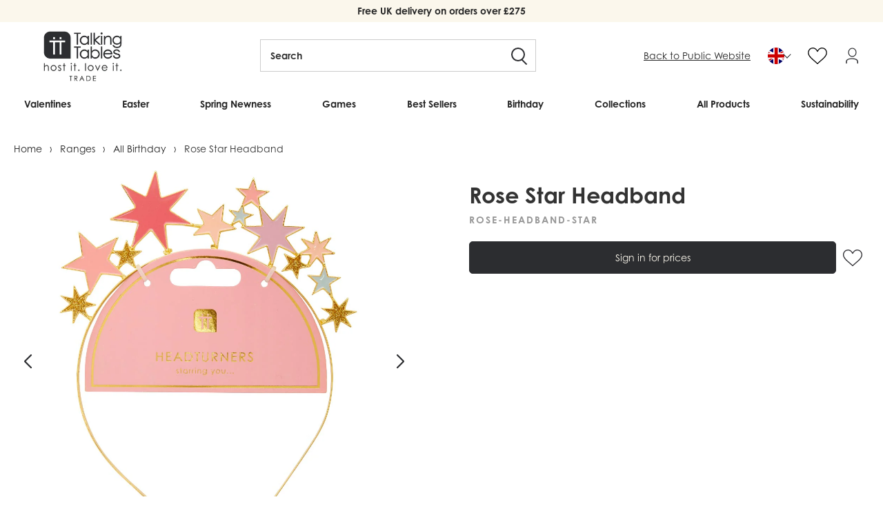

--- FILE ---
content_type: text/html; charset=utf-8
request_url: https://trade.talkingtables.co.uk/products/rose-star-headband
body_size: 43523
content:
<!doctype html>
<!--[if lt IE 7]> <html class="no-js lt-ie9 lt-ie8 lt-ie7" lang="en"> <![endif]-->
<!--[if IE 7]> <html class="no-js lt-ie9 lt-ie8" lang="en"> <![endif]-->
<!--[if IE 8]> <html class="no-js lt-ie9" lang="en"> <![endif]-->
<!--[if IE 9 ]> <html class="ie9 no-js"> <![endif]-->
<!-- [if (gt IE 9)|!(IE)]><! -->
<html class="no-js">
  <!-- <![endif] -->
  <head>
    <!-- Facebook Pixel Code -->
    <script>
      !(function (f, b, e, v, n, t, s) {
        if (f.fbq) return;
        n = f.fbq = function () {
          n.callMethod ? n.callMethod.apply(n, arguments) : n.queue.push(arguments);
        };
        if (!f._fbq) f._fbq = n;
        n.push = n;
        n.loaded = !0;
        n.version = '2.0';
        n.queue = [];
        t = b.createElement(e);
        t.async = !0;
        t.src = v;
        s = b.getElementsByTagName(e)[0];
        s.parentNode.insertBefore(t, s);
      })(window, document, 'script', 'https://connect.facebook.net/en_US/fbevents.js');
      fbq('init', '1250182668732654');
      fbq('track', 'PageView');
    </script>
    <noscript
      ><img
        height="1"
        width="1"
        style="display:none"
        src="https://www.facebook.com/tr?id=1250182668732654&ev=PageView&noscript=1"
    ></noscript>
    <!-- End Facebook Pixel Code -->

    <script type="text/javascript">
      (function (c, l, a, r, i, t, y) {
        c[a] =
          c[a] ||
          function () {
            (c[a].q = c[a].q || []).push(arguments);
          };
        t = l.createElement(r);
        t.async = 1;
        t.src = 'https://www.clarity.ms/tag/' + i;
        y = l.getElementsByTagName(r)[0];
        y.parentNode.insertBefore(t, y);
      })(window, document, 'clarity', 'script', 'l9xpc34j2b');
    </script>

<!-- Google Tag Manager -->
<script>(function(w,d,s,l,i){w[l]=w[l]||[];w[l].push({'gtm.start':
new Date().getTime(),event:'gtm.js'});var f=d.getElementsByTagName(s)[0],
j=d.createElement(s),dl=l!='dataLayer'?'&l='+l:'';j.async=true;j.src=
'https://www.googletagmanager.com/gtm.js?id='+i+dl;f.parentNode.insertBefore(j,f);
})(window,document,'script','dataLayer','GTM-K3297HFM');</script>
<!-- End Google Tag Manager -->


    <link
      rel="alternate"
      href="https://trade.talkingtables.co.uk/products/rose-star-headband"
      hreflang="x-default"
    >
    <link
      rel="alternate"
      href="https://trade.talkingtables.co.uk/products/rose-star-headband"
      hreflang="en-gb"
    >
    <link
      rel="alternate"
      href="https://trade.talkingtables.com/products/rose-star-headband"
      hreflang="en-us"
    >
    <link
      rel="alternate"
      href="https://trade.talkingtables.eu/products/rose-star-headband"
      hreflang="en-fr"
    >
    <link
      rel="alternate"
      href="https://trade.talkingtables.eu/products/rose-star-headband"
      hreflang="en-be"
    >
    <link
      rel="alternate"
      href="https://trade.talkingtables.eu/products/rose-star-headband"
      hreflang="en-de"
    >
    <link
      rel="alternate"
      href="https://trade.talkingtables.eu/products/rose-star-headband"
      hreflang="en-it"
    >
    <link
      rel="alternate"
      href="https://trade.talkingtables.eu/products/rose-star-headband"
      hreflang="en-es"
    >
    <link
      rel="alternate"
      href="https://trade.talkingtables.eu/products/rose-star-headband"
      hreflang="en-nl"
    >
    <link
      rel="alternate"
      href="https://trade.talkingtables.eu/products/rose-star-headband"
      hreflang="en-ie"
    >
    <link
      rel="alternate"
      href="https://trade.talkingtables.eu/products/rose-star-headband"
      hreflang="en-pt"
    >

    <!-- ======================= Pipeline Theme V3.0 ========================= -->
    <meta charset="utf-8">
    <meta http-equiv="X-UA-Compatible" content="IE=edge,chrome=1">

    
      <link rel="shortcut icon" href="//trade.talkingtables.co.uk/cdn/shop/files/TT_32x32.png?v=1663776421" type="image/png">
    

    <!-- Title and description ================================================ -->
    <title>
      Rose Star Headband
      
      
       &ndash; Talking Tables UK Trade
    </title>

    
      <meta name="description" content="Pink and Gold Glitter Star Headband by Talking Tables. This alloy headband is adorned with pink, purple and gold glitter stars. The perfect party accessory for a Birthday, Festival, Firework Night or Fancy Dress party. It also makes a nice gift for a daughter, niece or little girl. One size fits all.">
    

    <!-- Product meta ========================================================= -->
    <!-- /snippets/social-meta-tags.liquid -->


  <meta property="og:type" content="product">
  <meta property="og:title" content="Rose Star Headband">
  
  <meta property="og:image" content="http://trade.talkingtables.co.uk/cdn/shop/products/ROSE-HEADBAND-HB_4ff4c65c-2282-4298-9502-66e1e804aa79_grande.jpg?v=1688570749">
  <meta property="og:image:secure_url" content="https://trade.talkingtables.co.uk/cdn/shop/products/ROSE-HEADBAND-HB_4ff4c65c-2282-4298-9502-66e1e804aa79_grande.jpg?v=1688570749">
  
  <meta property="og:image" content="http://trade.talkingtables.co.uk/cdn/shop/products/ROSE-HEADBAND-STAR-01-_WEB_a139517a-1530-40cf-a593-6ea6568b9a78_grande.jpg?v=1688570749">
  <meta property="og:image:secure_url" content="https://trade.talkingtables.co.uk/cdn/shop/products/ROSE-HEADBAND-STAR-01-_WEB_a139517a-1530-40cf-a593-6ea6568b9a78_grande.jpg?v=1688570749">
  
  <meta property="og:image" content="http://trade.talkingtables.co.uk/cdn/shop/products/ROSE-HEADBAND-STAR_b866c37f-add3-4e4e-aeae-54f1a0950bbf_grande.jpg?v=1703247891">
  <meta property="og:image:secure_url" content="https://trade.talkingtables.co.uk/cdn/shop/products/ROSE-HEADBAND-STAR_b866c37f-add3-4e4e-aeae-54f1a0950bbf_grande.jpg?v=1703247891">
  
  <meta property="og:price:amount" content="3.50">
  <meta property="og:price:currency" content="GBP">


  <meta property="og:description" content="Pink and Gold Glitter Star Headband by Talking Tables. This alloy headband is adorned with pink, purple and gold glitter stars. The perfect party accessory for a Birthday, Festival, Firework Night or Fancy Dress party. It also makes a nice gift for a daughter, niece or little girl. One size fits all.">

  <meta property="og:url" content="https://trade.talkingtables.co.uk/products/rose-star-headband">
  <meta property="og:site_name" content="Talking Tables UK Trade">







  <meta name="twitter:card" content="product">
  <meta name="twitter:title" content="Rose Star Headband">
  <meta name="twitter:description" content="Pink and Gold Glitter Star Headband by Talking Tables. This alloy headband is adorned with pink, purple and gold glitter stars. The perfect party accessory for a Birthday, Festival, Firework Night or Fancy Dress party. It also makes a nice gift for a daughter, niece or little girl. One size fits all.">
  <meta name="twitter:image" content="https://trade.talkingtables.co.uk/cdn/shop/products/ROSE-HEADBAND-HB_4ff4c65c-2282-4298-9502-66e1e804aa79_medium.jpg?v=1688570749">
  <meta name="twitter:image:width" content="240">
  <meta name="twitter:image:height" content="240">
  <meta name="twitter:label1" content="Price">
  
  <meta name="twitter:data1" content="£3.50 GBP">
  
  <meta name="twitter:label2" content="Brand">
  <meta name="twitter:data2" content="Talking Tables UK Trade">
  



    <!-- Helpers ============================================================== -->
    <link rel="canonical" href="https://trade.talkingtables.co.uk/products/rose-star-headband">
    <meta name="viewport" content="width=device-width,initial-scale=1">
    <meta name="theme-color" content="#262626">

    <script src="//trade.talkingtables.co.uk/cdn/shop/t/410/assets/swiper-bundle.min.js?v=146640479871518466531764924019" defer="defer"></script>
    <link href="//trade.talkingtables.co.uk/cdn/shop/t/410/assets/swiper-bundle.min.css?v=4218531952913595491764924019" rel="stylesheet" type="text/css" media="all" />

    <!-- CSS ================================================================== -->
    <link href="//trade.talkingtables.co.uk/cdn/shop/t/410/assets/style.scss.css?v=83399903140520569271765879041" rel="stylesheet" type="text/css" media="all" />
    <link href="//trade.talkingtables.co.uk/cdn/shop/t/410/assets/theme.css?v=38434708871560709041764924019" rel="stylesheet" type="text/css" media="all" />

    <script src="//trade.talkingtables.co.uk/cdn/shop/t/410/assets/lazysizes.min.js?v=155223123402716617051764924019" async="async"></script>

    <script src="//trade.talkingtables.co.uk/cdn/shop/t/410/assets/plugins.js?v=148375434592920139191764924019" type="text/javascript"></script>

    <!-- Google Site Verification -->

    <meta name="google-site-verification" content="rCRiHO9MrbNH4Yg-eLIHldzVykX1v6IribTLkkNCPjA">
    
    


<script>
      var theme = {
        strings: {
          addToCart: "Add to basket",
          soldOut: "Sold Out",
          unavailable: "Unavailable",
          quantity: "Quantity",
          cart: {
            shipping_at_checkout: "Calculated at checkout",
            free_shipping: "Calculated at checkout",
            continue: "Continue shopping",
            checkout: "Checkout"
          }
        },
        discountModifier: 1.0,
        moneyFormat: "£{{amount}}",
        moneyFormatNoDecimals: "£{{amount_no_decimals}}"
      }
    </script>

    

    <script src="//trade.talkingtables.co.uk/cdn/shopifycloud/storefront/assets/themes_support/shopify_common-5f594365.js" type="text/javascript"></script>

    <script src="https://use.fontawesome.com/d5d644a845.js"></script>
    <link
      rel="stylesheet"
      href="https://cdnjs.cloudflare.com/ajax/libs/font-awesome/5.14.0/css/all.min.css"
      integrity="sha512-1PKOgIY59xJ8Co8+NE6FZ+LOAZKjy+KY8iq0G4B3CyeY6wYHN3yt9PW0XpSriVlkMXe40PTKnXrLnZ9+fkDaog=="
      crossorigin="anonymous"
    >

    <link rel="stylesheet" href="https://use.typekit.net/rlq4iwq.css">

    <!-- Header hook for plugins ============================================== -->
    <script>window.performance && window.performance.mark && window.performance.mark('shopify.content_for_header.start');</script><meta id="shopify-digital-wallet" name="shopify-digital-wallet" content="/22976761/digital_wallets/dialog">
<meta name="shopify-checkout-api-token" content="7482c0f83806fff099d3ed5ada24c276">
<meta id="in-context-paypal-metadata" data-shop-id="22976761" data-venmo-supported="false" data-environment="production" data-locale="en_US" data-paypal-v4="true" data-currency="GBP">
<link rel="alternate" type="application/json+oembed" href="https://trade.talkingtables.co.uk/products/rose-star-headband.oembed">
<script async="async" src="/checkouts/internal/preloads.js?locale=en-GB"></script>
<script id="shopify-features" type="application/json">{"accessToken":"7482c0f83806fff099d3ed5ada24c276","betas":["rich-media-storefront-analytics"],"domain":"trade.talkingtables.co.uk","predictiveSearch":true,"shopId":22976761,"locale":"en"}</script>
<script>var Shopify = Shopify || {};
Shopify.shop = "talking-tables-uk.myshopify.com";
Shopify.locale = "en";
Shopify.currency = {"active":"GBP","rate":"1.0"};
Shopify.country = "GB";
Shopify.theme = {"name":"SS26 Home Page Preview | TT 16.12.25","id":186941571449,"schema_name":"Pipeline","schema_version":"3.0","theme_store_id":null,"role":"main"};
Shopify.theme.handle = "null";
Shopify.theme.style = {"id":null,"handle":null};
Shopify.cdnHost = "trade.talkingtables.co.uk/cdn";
Shopify.routes = Shopify.routes || {};
Shopify.routes.root = "/";</script>
<script type="module">!function(o){(o.Shopify=o.Shopify||{}).modules=!0}(window);</script>
<script>!function(o){function n(){var o=[];function n(){o.push(Array.prototype.slice.apply(arguments))}return n.q=o,n}var t=o.Shopify=o.Shopify||{};t.loadFeatures=n(),t.autoloadFeatures=n()}(window);</script>
<script id="shop-js-analytics" type="application/json">{"pageType":"product"}</script>
<script defer="defer" async type="module" src="//trade.talkingtables.co.uk/cdn/shopifycloud/shop-js/modules/v2/client.init-shop-cart-sync_C5BV16lS.en.esm.js"></script>
<script defer="defer" async type="module" src="//trade.talkingtables.co.uk/cdn/shopifycloud/shop-js/modules/v2/chunk.common_CygWptCX.esm.js"></script>
<script type="module">
  await import("//trade.talkingtables.co.uk/cdn/shopifycloud/shop-js/modules/v2/client.init-shop-cart-sync_C5BV16lS.en.esm.js");
await import("//trade.talkingtables.co.uk/cdn/shopifycloud/shop-js/modules/v2/chunk.common_CygWptCX.esm.js");

  window.Shopify.SignInWithShop?.initShopCartSync?.({"fedCMEnabled":true,"windoidEnabled":true});

</script>
<script>(function() {
  var isLoaded = false;
  function asyncLoad() {
    if (isLoaded) return;
    isLoaded = true;
    var urls = ["https:\/\/cdn.recovermycart.com\/scripts\/keepcart\/CartJS.min.js?shop=talking-tables-uk.myshopify.com\u0026shop=talking-tables-uk.myshopify.com","https:\/\/gdprcdn.b-cdn.net\/js\/gdpr_cookie_consent.min.js?shop=talking-tables-uk.myshopify.com","https:\/\/storage.nfcube.com\/instafeed-217d832a07fd178ea00eba12273df2a3.js?shop=talking-tables-uk.myshopify.com","\/\/cdn.shopify.com\/proxy\/c87204898cbb783d1bcdcdc3b7e0f090c5e5f6a0126116d9d3448d1fac1ace60\/api.kimonix.com\/kimonix_analytics.js?shop=talking-tables-uk.myshopify.com\u0026sp-cache-control=cHVibGljLCBtYXgtYWdlPTkwMA","\/\/cdn.shopify.com\/proxy\/3f503dd61334d81a52d09e8771db687e466c0619988403dfad32ca1554eb057f\/api.kimonix.com\/kimonix_void_script.js?shop=talking-tables-uk.myshopify.com\u0026sp-cache-control=cHVibGljLCBtYXgtYWdlPTkwMA"];
    for (var i = 0; i < urls.length; i++) {
      var s = document.createElement('script');
      s.type = 'text/javascript';
      s.async = true;
      s.src = urls[i];
      var x = document.getElementsByTagName('script')[0];
      x.parentNode.insertBefore(s, x);
    }
  };
  if(window.attachEvent) {
    window.attachEvent('onload', asyncLoad);
  } else {
    window.addEventListener('load', asyncLoad, false);
  }
})();</script>
<script id="__st">var __st={"a":22976761,"offset":0,"reqid":"4ab31efb-45e2-43d3-af94-0e994605667f-1768756392","pageurl":"trade.talkingtables.co.uk\/products\/rose-star-headband","u":"acc907b666fa","p":"product","rtyp":"product","rid":6841050169419};</script>
<script>window.ShopifyPaypalV4VisibilityTracking = true;</script>
<script id="captcha-bootstrap">!function(){'use strict';const t='contact',e='account',n='new_comment',o=[[t,t],['blogs',n],['comments',n],[t,'customer']],c=[[e,'customer_login'],[e,'guest_login'],[e,'recover_customer_password'],[e,'create_customer']],r=t=>t.map((([t,e])=>`form[action*='/${t}']:not([data-nocaptcha='true']) input[name='form_type'][value='${e}']`)).join(','),a=t=>()=>t?[...document.querySelectorAll(t)].map((t=>t.form)):[];function s(){const t=[...o],e=r(t);return a(e)}const i='password',u='form_key',d=['recaptcha-v3-token','g-recaptcha-response','h-captcha-response',i],f=()=>{try{return window.sessionStorage}catch{return}},m='__shopify_v',_=t=>t.elements[u];function p(t,e,n=!1){try{const o=window.sessionStorage,c=JSON.parse(o.getItem(e)),{data:r}=function(t){const{data:e,action:n}=t;return t[m]||n?{data:e,action:n}:{data:t,action:n}}(c);for(const[e,n]of Object.entries(r))t.elements[e]&&(t.elements[e].value=n);n&&o.removeItem(e)}catch(o){console.error('form repopulation failed',{error:o})}}const l='form_type',E='cptcha';function T(t){t.dataset[E]=!0}const w=window,h=w.document,L='Shopify',v='ce_forms',y='captcha';let A=!1;((t,e)=>{const n=(g='f06e6c50-85a8-45c8-87d0-21a2b65856fe',I='https://cdn.shopify.com/shopifycloud/storefront-forms-hcaptcha/ce_storefront_forms_captcha_hcaptcha.v1.5.2.iife.js',D={infoText:'Protected by hCaptcha',privacyText:'Privacy',termsText:'Terms'},(t,e,n)=>{const o=w[L][v],c=o.bindForm;if(c)return c(t,g,e,D).then(n);var r;o.q.push([[t,g,e,D],n]),r=I,A||(h.body.append(Object.assign(h.createElement('script'),{id:'captcha-provider',async:!0,src:r})),A=!0)});var g,I,D;w[L]=w[L]||{},w[L][v]=w[L][v]||{},w[L][v].q=[],w[L][y]=w[L][y]||{},w[L][y].protect=function(t,e){n(t,void 0,e),T(t)},Object.freeze(w[L][y]),function(t,e,n,w,h,L){const[v,y,A,g]=function(t,e,n){const i=e?o:[],u=t?c:[],d=[...i,...u],f=r(d),m=r(i),_=r(d.filter((([t,e])=>n.includes(e))));return[a(f),a(m),a(_),s()]}(w,h,L),I=t=>{const e=t.target;return e instanceof HTMLFormElement?e:e&&e.form},D=t=>v().includes(t);t.addEventListener('submit',(t=>{const e=I(t);if(!e)return;const n=D(e)&&!e.dataset.hcaptchaBound&&!e.dataset.recaptchaBound,o=_(e),c=g().includes(e)&&(!o||!o.value);(n||c)&&t.preventDefault(),c&&!n&&(function(t){try{if(!f())return;!function(t){const e=f();if(!e)return;const n=_(t);if(!n)return;const o=n.value;o&&e.removeItem(o)}(t);const e=Array.from(Array(32),(()=>Math.random().toString(36)[2])).join('');!function(t,e){_(t)||t.append(Object.assign(document.createElement('input'),{type:'hidden',name:u})),t.elements[u].value=e}(t,e),function(t,e){const n=f();if(!n)return;const o=[...t.querySelectorAll(`input[type='${i}']`)].map((({name:t})=>t)),c=[...d,...o],r={};for(const[a,s]of new FormData(t).entries())c.includes(a)||(r[a]=s);n.setItem(e,JSON.stringify({[m]:1,action:t.action,data:r}))}(t,e)}catch(e){console.error('failed to persist form',e)}}(e),e.submit())}));const S=(t,e)=>{t&&!t.dataset[E]&&(n(t,e.some((e=>e===t))),T(t))};for(const o of['focusin','change'])t.addEventListener(o,(t=>{const e=I(t);D(e)&&S(e,y())}));const B=e.get('form_key'),M=e.get(l),P=B&&M;t.addEventListener('DOMContentLoaded',(()=>{const t=y();if(P)for(const e of t)e.elements[l].value===M&&p(e,B);[...new Set([...A(),...v().filter((t=>'true'===t.dataset.shopifyCaptcha))])].forEach((e=>S(e,t)))}))}(h,new URLSearchParams(w.location.search),n,t,e,['guest_login'])})(!0,!0)}();</script>
<script integrity="sha256-4kQ18oKyAcykRKYeNunJcIwy7WH5gtpwJnB7kiuLZ1E=" data-source-attribution="shopify.loadfeatures" defer="defer" src="//trade.talkingtables.co.uk/cdn/shopifycloud/storefront/assets/storefront/load_feature-a0a9edcb.js" crossorigin="anonymous"></script>
<script data-source-attribution="shopify.dynamic_checkout.dynamic.init">var Shopify=Shopify||{};Shopify.PaymentButton=Shopify.PaymentButton||{isStorefrontPortableWallets:!0,init:function(){window.Shopify.PaymentButton.init=function(){};var t=document.createElement("script");t.src="https://trade.talkingtables.co.uk/cdn/shopifycloud/portable-wallets/latest/portable-wallets.en.js",t.type="module",document.head.appendChild(t)}};
</script>
<script data-source-attribution="shopify.dynamic_checkout.buyer_consent">
  function portableWalletsHideBuyerConsent(e){var t=document.getElementById("shopify-buyer-consent"),n=document.getElementById("shopify-subscription-policy-button");t&&n&&(t.classList.add("hidden"),t.setAttribute("aria-hidden","true"),n.removeEventListener("click",e))}function portableWalletsShowBuyerConsent(e){var t=document.getElementById("shopify-buyer-consent"),n=document.getElementById("shopify-subscription-policy-button");t&&n&&(t.classList.remove("hidden"),t.removeAttribute("aria-hidden"),n.addEventListener("click",e))}window.Shopify?.PaymentButton&&(window.Shopify.PaymentButton.hideBuyerConsent=portableWalletsHideBuyerConsent,window.Shopify.PaymentButton.showBuyerConsent=portableWalletsShowBuyerConsent);
</script>
<script data-source-attribution="shopify.dynamic_checkout.cart.bootstrap">document.addEventListener("DOMContentLoaded",(function(){function t(){return document.querySelector("shopify-accelerated-checkout-cart, shopify-accelerated-checkout")}if(t())Shopify.PaymentButton.init();else{new MutationObserver((function(e,n){t()&&(Shopify.PaymentButton.init(),n.disconnect())})).observe(document.body,{childList:!0,subtree:!0})}}));
</script>
<link id="shopify-accelerated-checkout-styles" rel="stylesheet" media="screen" href="https://trade.talkingtables.co.uk/cdn/shopifycloud/portable-wallets/latest/accelerated-checkout-backwards-compat.css" crossorigin="anonymous">
<style id="shopify-accelerated-checkout-cart">
        #shopify-buyer-consent {
  margin-top: 1em;
  display: inline-block;
  width: 100%;
}

#shopify-buyer-consent.hidden {
  display: none;
}

#shopify-subscription-policy-button {
  background: none;
  border: none;
  padding: 0;
  text-decoration: underline;
  font-size: inherit;
  cursor: pointer;
}

#shopify-subscription-policy-button::before {
  box-shadow: none;
}

      </style>

<script>window.performance && window.performance.mark && window.performance.mark('shopify.content_for_header.end');</script>

    <style>
      :root{
        --ttTextColor: #2C2D30;
        --ttBackgroundColor: #FBF7EC
      }
    </style>

    <meta name="google-site-verification" content="HMKtw-lwd3v-n4TqTJ_ynZGTQ3h8exLSZALtu1pNf8E">
  <!-- BEGIN app block: shopify://apps/klaviyo-email-marketing-sms/blocks/klaviyo-onsite-embed/2632fe16-c075-4321-a88b-50b567f42507 -->












  <script async src="https://static.klaviyo.com/onsite/js/QRvEN3/klaviyo.js?company_id=QRvEN3"></script>
  <script>!function(){if(!window.klaviyo){window._klOnsite=window._klOnsite||[];try{window.klaviyo=new Proxy({},{get:function(n,i){return"push"===i?function(){var n;(n=window._klOnsite).push.apply(n,arguments)}:function(){for(var n=arguments.length,o=new Array(n),w=0;w<n;w++)o[w]=arguments[w];var t="function"==typeof o[o.length-1]?o.pop():void 0,e=new Promise((function(n){window._klOnsite.push([i].concat(o,[function(i){t&&t(i),n(i)}]))}));return e}}})}catch(n){window.klaviyo=window.klaviyo||[],window.klaviyo.push=function(){var n;(n=window._klOnsite).push.apply(n,arguments)}}}}();</script>

  
    <script id="viewed_product">
      if (item == null) {
        var _learnq = _learnq || [];

        var MetafieldReviews = null
        var MetafieldYotpoRating = null
        var MetafieldYotpoCount = null
        var MetafieldLooxRating = null
        var MetafieldLooxCount = null
        var okendoProduct = null
        var okendoProductReviewCount = null
        var okendoProductReviewAverageValue = null
        try {
          // The following fields are used for Customer Hub recently viewed in order to add reviews.
          // This information is not part of __kla_viewed. Instead, it is part of __kla_viewed_reviewed_items
          MetafieldReviews = {};
          MetafieldYotpoRating = null
          MetafieldYotpoCount = null
          MetafieldLooxRating = null
          MetafieldLooxCount = null

          okendoProduct = null
          // If the okendo metafield is not legacy, it will error, which then requires the new json formatted data
          if (okendoProduct && 'error' in okendoProduct) {
            okendoProduct = null
          }
          okendoProductReviewCount = okendoProduct ? okendoProduct.reviewCount : null
          okendoProductReviewAverageValue = okendoProduct ? okendoProduct.reviewAverageValue : null
        } catch (error) {
          console.error('Error in Klaviyo onsite reviews tracking:', error);
        }

        var item = {
          Name: "Rose Star Headband",
          ProductID: 6841050169419,
          Categories: ["All","All Birthday","Birthday Badges \u0026 Headbands","Dress Up","Rose"],
          ImageURL: "https://trade.talkingtables.co.uk/cdn/shop/products/ROSE-HEADBAND-HB_4ff4c65c-2282-4298-9502-66e1e804aa79_grande.jpg?v=1688570749",
          URL: "https://trade.talkingtables.co.uk/products/rose-star-headband",
          Brand: "Talking Tables UK Trade",
          Price: "£3.50",
          Value: "3.50",
          CompareAtPrice: "£0.00"
        };
        _learnq.push(['track', 'Viewed Product', item]);
        _learnq.push(['trackViewedItem', {
          Title: item.Name,
          ItemId: item.ProductID,
          Categories: item.Categories,
          ImageUrl: item.ImageURL,
          Url: item.URL,
          Metadata: {
            Brand: item.Brand,
            Price: item.Price,
            Value: item.Value,
            CompareAtPrice: item.CompareAtPrice
          },
          metafields:{
            reviews: MetafieldReviews,
            yotpo:{
              rating: MetafieldYotpoRating,
              count: MetafieldYotpoCount,
            },
            loox:{
              rating: MetafieldLooxRating,
              count: MetafieldLooxCount,
            },
            okendo: {
              rating: okendoProductReviewAverageValue,
              count: okendoProductReviewCount,
            }
          }
        }]);
      }
    </script>
  




  <script>
    window.klaviyoReviewsProductDesignMode = false
  </script>







<!-- END app block --><link href="https://monorail-edge.shopifysvc.com" rel="dns-prefetch">
<script>(function(){if ("sendBeacon" in navigator && "performance" in window) {try {var session_token_from_headers = performance.getEntriesByType('navigation')[0].serverTiming.find(x => x.name == '_s').description;} catch {var session_token_from_headers = undefined;}var session_cookie_matches = document.cookie.match(/_shopify_s=([^;]*)/);var session_token_from_cookie = session_cookie_matches && session_cookie_matches.length === 2 ? session_cookie_matches[1] : "";var session_token = session_token_from_headers || session_token_from_cookie || "";function handle_abandonment_event(e) {var entries = performance.getEntries().filter(function(entry) {return /monorail-edge.shopifysvc.com/.test(entry.name);});if (!window.abandonment_tracked && entries.length === 0) {window.abandonment_tracked = true;var currentMs = Date.now();var navigation_start = performance.timing.navigationStart;var payload = {shop_id: 22976761,url: window.location.href,navigation_start,duration: currentMs - navigation_start,session_token,page_type: "product"};window.navigator.sendBeacon("https://monorail-edge.shopifysvc.com/v1/produce", JSON.stringify({schema_id: "online_store_buyer_site_abandonment/1.1",payload: payload,metadata: {event_created_at_ms: currentMs,event_sent_at_ms: currentMs}}));}}window.addEventListener('pagehide', handle_abandonment_event);}}());</script>
<script id="web-pixels-manager-setup">(function e(e,d,r,n,o){if(void 0===o&&(o={}),!Boolean(null===(a=null===(i=window.Shopify)||void 0===i?void 0:i.analytics)||void 0===a?void 0:a.replayQueue)){var i,a;window.Shopify=window.Shopify||{};var t=window.Shopify;t.analytics=t.analytics||{};var s=t.analytics;s.replayQueue=[],s.publish=function(e,d,r){return s.replayQueue.push([e,d,r]),!0};try{self.performance.mark("wpm:start")}catch(e){}var l=function(){var e={modern:/Edge?\/(1{2}[4-9]|1[2-9]\d|[2-9]\d{2}|\d{4,})\.\d+(\.\d+|)|Firefox\/(1{2}[4-9]|1[2-9]\d|[2-9]\d{2}|\d{4,})\.\d+(\.\d+|)|Chrom(ium|e)\/(9{2}|\d{3,})\.\d+(\.\d+|)|(Maci|X1{2}).+ Version\/(15\.\d+|(1[6-9]|[2-9]\d|\d{3,})\.\d+)([,.]\d+|)( \(\w+\)|)( Mobile\/\w+|) Safari\/|Chrome.+OPR\/(9{2}|\d{3,})\.\d+\.\d+|(CPU[ +]OS|iPhone[ +]OS|CPU[ +]iPhone|CPU IPhone OS|CPU iPad OS)[ +]+(15[._]\d+|(1[6-9]|[2-9]\d|\d{3,})[._]\d+)([._]\d+|)|Android:?[ /-](13[3-9]|1[4-9]\d|[2-9]\d{2}|\d{4,})(\.\d+|)(\.\d+|)|Android.+Firefox\/(13[5-9]|1[4-9]\d|[2-9]\d{2}|\d{4,})\.\d+(\.\d+|)|Android.+Chrom(ium|e)\/(13[3-9]|1[4-9]\d|[2-9]\d{2}|\d{4,})\.\d+(\.\d+|)|SamsungBrowser\/([2-9]\d|\d{3,})\.\d+/,legacy:/Edge?\/(1[6-9]|[2-9]\d|\d{3,})\.\d+(\.\d+|)|Firefox\/(5[4-9]|[6-9]\d|\d{3,})\.\d+(\.\d+|)|Chrom(ium|e)\/(5[1-9]|[6-9]\d|\d{3,})\.\d+(\.\d+|)([\d.]+$|.*Safari\/(?![\d.]+ Edge\/[\d.]+$))|(Maci|X1{2}).+ Version\/(10\.\d+|(1[1-9]|[2-9]\d|\d{3,})\.\d+)([,.]\d+|)( \(\w+\)|)( Mobile\/\w+|) Safari\/|Chrome.+OPR\/(3[89]|[4-9]\d|\d{3,})\.\d+\.\d+|(CPU[ +]OS|iPhone[ +]OS|CPU[ +]iPhone|CPU IPhone OS|CPU iPad OS)[ +]+(10[._]\d+|(1[1-9]|[2-9]\d|\d{3,})[._]\d+)([._]\d+|)|Android:?[ /-](13[3-9]|1[4-9]\d|[2-9]\d{2}|\d{4,})(\.\d+|)(\.\d+|)|Mobile Safari.+OPR\/([89]\d|\d{3,})\.\d+\.\d+|Android.+Firefox\/(13[5-9]|1[4-9]\d|[2-9]\d{2}|\d{4,})\.\d+(\.\d+|)|Android.+Chrom(ium|e)\/(13[3-9]|1[4-9]\d|[2-9]\d{2}|\d{4,})\.\d+(\.\d+|)|Android.+(UC? ?Browser|UCWEB|U3)[ /]?(15\.([5-9]|\d{2,})|(1[6-9]|[2-9]\d|\d{3,})\.\d+)\.\d+|SamsungBrowser\/(5\.\d+|([6-9]|\d{2,})\.\d+)|Android.+MQ{2}Browser\/(14(\.(9|\d{2,})|)|(1[5-9]|[2-9]\d|\d{3,})(\.\d+|))(\.\d+|)|K[Aa][Ii]OS\/(3\.\d+|([4-9]|\d{2,})\.\d+)(\.\d+|)/},d=e.modern,r=e.legacy,n=navigator.userAgent;return n.match(d)?"modern":n.match(r)?"legacy":"unknown"}(),u="modern"===l?"modern":"legacy",c=(null!=n?n:{modern:"",legacy:""})[u],f=function(e){return[e.baseUrl,"/wpm","/b",e.hashVersion,"modern"===e.buildTarget?"m":"l",".js"].join("")}({baseUrl:d,hashVersion:r,buildTarget:u}),m=function(e){var d=e.version,r=e.bundleTarget,n=e.surface,o=e.pageUrl,i=e.monorailEndpoint;return{emit:function(e){var a=e.status,t=e.errorMsg,s=(new Date).getTime(),l=JSON.stringify({metadata:{event_sent_at_ms:s},events:[{schema_id:"web_pixels_manager_load/3.1",payload:{version:d,bundle_target:r,page_url:o,status:a,surface:n,error_msg:t},metadata:{event_created_at_ms:s}}]});if(!i)return console&&console.warn&&console.warn("[Web Pixels Manager] No Monorail endpoint provided, skipping logging."),!1;try{return self.navigator.sendBeacon.bind(self.navigator)(i,l)}catch(e){}var u=new XMLHttpRequest;try{return u.open("POST",i,!0),u.setRequestHeader("Content-Type","text/plain"),u.send(l),!0}catch(e){return console&&console.warn&&console.warn("[Web Pixels Manager] Got an unhandled error while logging to Monorail."),!1}}}}({version:r,bundleTarget:l,surface:e.surface,pageUrl:self.location.href,monorailEndpoint:e.monorailEndpoint});try{o.browserTarget=l,function(e){var d=e.src,r=e.async,n=void 0===r||r,o=e.onload,i=e.onerror,a=e.sri,t=e.scriptDataAttributes,s=void 0===t?{}:t,l=document.createElement("script"),u=document.querySelector("head"),c=document.querySelector("body");if(l.async=n,l.src=d,a&&(l.integrity=a,l.crossOrigin="anonymous"),s)for(var f in s)if(Object.prototype.hasOwnProperty.call(s,f))try{l.dataset[f]=s[f]}catch(e){}if(o&&l.addEventListener("load",o),i&&l.addEventListener("error",i),u)u.appendChild(l);else{if(!c)throw new Error("Did not find a head or body element to append the script");c.appendChild(l)}}({src:f,async:!0,onload:function(){if(!function(){var e,d;return Boolean(null===(d=null===(e=window.Shopify)||void 0===e?void 0:e.analytics)||void 0===d?void 0:d.initialized)}()){var d=window.webPixelsManager.init(e)||void 0;if(d){var r=window.Shopify.analytics;r.replayQueue.forEach((function(e){var r=e[0],n=e[1],o=e[2];d.publishCustomEvent(r,n,o)})),r.replayQueue=[],r.publish=d.publishCustomEvent,r.visitor=d.visitor,r.initialized=!0}}},onerror:function(){return m.emit({status:"failed",errorMsg:"".concat(f," has failed to load")})},sri:function(e){var d=/^sha384-[A-Za-z0-9+/=]+$/;return"string"==typeof e&&d.test(e)}(c)?c:"",scriptDataAttributes:o}),m.emit({status:"loading"})}catch(e){m.emit({status:"failed",errorMsg:(null==e?void 0:e.message)||"Unknown error"})}}})({shopId: 22976761,storefrontBaseUrl: "https://trade.talkingtables.co.uk",extensionsBaseUrl: "https://extensions.shopifycdn.com/cdn/shopifycloud/web-pixels-manager",monorailEndpoint: "https://monorail-edge.shopifysvc.com/unstable/produce_batch",surface: "storefront-renderer",enabledBetaFlags: ["2dca8a86"],webPixelsConfigList: [{"id":"2882503033","configuration":"{\"accountID\":\"QRvEN3\",\"webPixelConfig\":\"eyJlbmFibGVBZGRlZFRvQ2FydEV2ZW50cyI6IHRydWV9\"}","eventPayloadVersion":"v1","runtimeContext":"STRICT","scriptVersion":"524f6c1ee37bacdca7657a665bdca589","type":"APP","apiClientId":123074,"privacyPurposes":["ANALYTICS","MARKETING"],"dataSharingAdjustments":{"protectedCustomerApprovalScopes":["read_customer_address","read_customer_email","read_customer_name","read_customer_personal_data","read_customer_phone"]}},{"id":"961380729","configuration":"{\"swymApiEndpoint\":\"https:\/\/swymstore-v3free-01.swymrelay.com\",\"swymTier\":\"v3free-01\"}","eventPayloadVersion":"v1","runtimeContext":"STRICT","scriptVersion":"5b6f6917e306bc7f24523662663331c0","type":"APP","apiClientId":1350849,"privacyPurposes":["ANALYTICS","MARKETING","PREFERENCES"],"dataSharingAdjustments":{"protectedCustomerApprovalScopes":["read_customer_email","read_customer_name","read_customer_personal_data","read_customer_phone"]}},{"id":"913047929","configuration":"{\"config\":\"{\\\"pixel_id\\\":\\\"G-T06MKZJ0M6\\\",\\\"gtag_events\\\":[{\\\"type\\\":\\\"begin_checkout\\\",\\\"action_label\\\":\\\"G-T06MKZJ0M6\\\"},{\\\"type\\\":\\\"search\\\",\\\"action_label\\\":\\\"G-T06MKZJ0M6\\\"},{\\\"type\\\":\\\"view_item\\\",\\\"action_label\\\":\\\"G-T06MKZJ0M6\\\"},{\\\"type\\\":\\\"purchase\\\",\\\"action_label\\\":\\\"G-T06MKZJ0M6\\\"},{\\\"type\\\":\\\"page_view\\\",\\\"action_label\\\":\\\"G-T06MKZJ0M6\\\"},{\\\"type\\\":\\\"add_payment_info\\\",\\\"action_label\\\":\\\"G-T06MKZJ0M6\\\"},{\\\"type\\\":\\\"add_to_cart\\\",\\\"action_label\\\":\\\"G-T06MKZJ0M6\\\"}],\\\"enable_monitoring_mode\\\":false}\"}","eventPayloadVersion":"v1","runtimeContext":"OPEN","scriptVersion":"b2a88bafab3e21179ed38636efcd8a93","type":"APP","apiClientId":1780363,"privacyPurposes":[],"dataSharingAdjustments":{"protectedCustomerApprovalScopes":["read_customer_address","read_customer_email","read_customer_name","read_customer_personal_data","read_customer_phone"]}},{"id":"208077177","eventPayloadVersion":"1","runtimeContext":"LAX","scriptVersion":"1","type":"CUSTOM","privacyPurposes":["ANALYTICS","MARKETING"],"name":"Microsoft Clarity"},{"id":"shopify-app-pixel","configuration":"{}","eventPayloadVersion":"v1","runtimeContext":"STRICT","scriptVersion":"0450","apiClientId":"shopify-pixel","type":"APP","privacyPurposes":["ANALYTICS","MARKETING"]},{"id":"shopify-custom-pixel","eventPayloadVersion":"v1","runtimeContext":"LAX","scriptVersion":"0450","apiClientId":"shopify-pixel","type":"CUSTOM","privacyPurposes":["ANALYTICS","MARKETING"]}],isMerchantRequest: false,initData: {"shop":{"name":"Talking Tables UK Trade","paymentSettings":{"currencyCode":"GBP"},"myshopifyDomain":"talking-tables-uk.myshopify.com","countryCode":"GB","storefrontUrl":"https:\/\/trade.talkingtables.co.uk"},"customer":null,"cart":null,"checkout":null,"productVariants":[{"price":{"amount":3.5,"currencyCode":"GBP"},"product":{"title":"Rose Star Headband","vendor":"Talking Tables UK Trade","id":"6841050169419","untranslatedTitle":"Rose Star Headband","url":"\/products\/rose-star-headband","type":"Dress Up"},"id":"40033262764107","image":{"src":"\/\/trade.talkingtables.co.uk\/cdn\/shop\/products\/ROSE-HEADBAND-HB_4ff4c65c-2282-4298-9502-66e1e804aa79.jpg?v=1688570749"},"sku":"ROSE-HEADBAND-STAR","title":"Default Title","untranslatedTitle":"Default Title"}],"purchasingCompany":null},},"https://trade.talkingtables.co.uk/cdn","fcfee988w5aeb613cpc8e4bc33m6693e112",{"modern":"","legacy":""},{"shopId":"22976761","storefrontBaseUrl":"https:\/\/trade.talkingtables.co.uk","extensionBaseUrl":"https:\/\/extensions.shopifycdn.com\/cdn\/shopifycloud\/web-pixels-manager","surface":"storefront-renderer","enabledBetaFlags":"[\"2dca8a86\"]","isMerchantRequest":"false","hashVersion":"fcfee988w5aeb613cpc8e4bc33m6693e112","publish":"custom","events":"[[\"page_viewed\",{}],[\"product_viewed\",{\"productVariant\":{\"price\":{\"amount\":3.5,\"currencyCode\":\"GBP\"},\"product\":{\"title\":\"Rose Star Headband\",\"vendor\":\"Talking Tables UK Trade\",\"id\":\"6841050169419\",\"untranslatedTitle\":\"Rose Star Headband\",\"url\":\"\/products\/rose-star-headband\",\"type\":\"Dress Up\"},\"id\":\"40033262764107\",\"image\":{\"src\":\"\/\/trade.talkingtables.co.uk\/cdn\/shop\/products\/ROSE-HEADBAND-HB_4ff4c65c-2282-4298-9502-66e1e804aa79.jpg?v=1688570749\"},\"sku\":\"ROSE-HEADBAND-STAR\",\"title\":\"Default Title\",\"untranslatedTitle\":\"Default Title\"}}]]"});</script><script>
  window.ShopifyAnalytics = window.ShopifyAnalytics || {};
  window.ShopifyAnalytics.meta = window.ShopifyAnalytics.meta || {};
  window.ShopifyAnalytics.meta.currency = 'GBP';
  var meta = {"product":{"id":6841050169419,"gid":"gid:\/\/shopify\/Product\/6841050169419","vendor":"Talking Tables UK Trade","type":"Dress Up","handle":"rose-star-headband","variants":[{"id":40033262764107,"price":350,"name":"Rose Star Headband","public_title":null,"sku":"ROSE-HEADBAND-STAR"}],"remote":false},"page":{"pageType":"product","resourceType":"product","resourceId":6841050169419,"requestId":"4ab31efb-45e2-43d3-af94-0e994605667f-1768756392"}};
  for (var attr in meta) {
    window.ShopifyAnalytics.meta[attr] = meta[attr];
  }
</script>
<script class="analytics">
  (function () {
    var customDocumentWrite = function(content) {
      var jquery = null;

      if (window.jQuery) {
        jquery = window.jQuery;
      } else if (window.Checkout && window.Checkout.$) {
        jquery = window.Checkout.$;
      }

      if (jquery) {
        jquery('body').append(content);
      }
    };

    var hasLoggedConversion = function(token) {
      if (token) {
        return document.cookie.indexOf('loggedConversion=' + token) !== -1;
      }
      return false;
    }

    var setCookieIfConversion = function(token) {
      if (token) {
        var twoMonthsFromNow = new Date(Date.now());
        twoMonthsFromNow.setMonth(twoMonthsFromNow.getMonth() + 2);

        document.cookie = 'loggedConversion=' + token + '; expires=' + twoMonthsFromNow;
      }
    }

    var trekkie = window.ShopifyAnalytics.lib = window.trekkie = window.trekkie || [];
    if (trekkie.integrations) {
      return;
    }
    trekkie.methods = [
      'identify',
      'page',
      'ready',
      'track',
      'trackForm',
      'trackLink'
    ];
    trekkie.factory = function(method) {
      return function() {
        var args = Array.prototype.slice.call(arguments);
        args.unshift(method);
        trekkie.push(args);
        return trekkie;
      };
    };
    for (var i = 0; i < trekkie.methods.length; i++) {
      var key = trekkie.methods[i];
      trekkie[key] = trekkie.factory(key);
    }
    trekkie.load = function(config) {
      trekkie.config = config || {};
      trekkie.config.initialDocumentCookie = document.cookie;
      var first = document.getElementsByTagName('script')[0];
      var script = document.createElement('script');
      script.type = 'text/javascript';
      script.onerror = function(e) {
        var scriptFallback = document.createElement('script');
        scriptFallback.type = 'text/javascript';
        scriptFallback.onerror = function(error) {
                var Monorail = {
      produce: function produce(monorailDomain, schemaId, payload) {
        var currentMs = new Date().getTime();
        var event = {
          schema_id: schemaId,
          payload: payload,
          metadata: {
            event_created_at_ms: currentMs,
            event_sent_at_ms: currentMs
          }
        };
        return Monorail.sendRequest("https://" + monorailDomain + "/v1/produce", JSON.stringify(event));
      },
      sendRequest: function sendRequest(endpointUrl, payload) {
        // Try the sendBeacon API
        if (window && window.navigator && typeof window.navigator.sendBeacon === 'function' && typeof window.Blob === 'function' && !Monorail.isIos12()) {
          var blobData = new window.Blob([payload], {
            type: 'text/plain'
          });

          if (window.navigator.sendBeacon(endpointUrl, blobData)) {
            return true;
          } // sendBeacon was not successful

        } // XHR beacon

        var xhr = new XMLHttpRequest();

        try {
          xhr.open('POST', endpointUrl);
          xhr.setRequestHeader('Content-Type', 'text/plain');
          xhr.send(payload);
        } catch (e) {
          console.log(e);
        }

        return false;
      },
      isIos12: function isIos12() {
        return window.navigator.userAgent.lastIndexOf('iPhone; CPU iPhone OS 12_') !== -1 || window.navigator.userAgent.lastIndexOf('iPad; CPU OS 12_') !== -1;
      }
    };
    Monorail.produce('monorail-edge.shopifysvc.com',
      'trekkie_storefront_load_errors/1.1',
      {shop_id: 22976761,
      theme_id: 186941571449,
      app_name: "storefront",
      context_url: window.location.href,
      source_url: "//trade.talkingtables.co.uk/cdn/s/trekkie.storefront.cd680fe47e6c39ca5d5df5f0a32d569bc48c0f27.min.js"});

        };
        scriptFallback.async = true;
        scriptFallback.src = '//trade.talkingtables.co.uk/cdn/s/trekkie.storefront.cd680fe47e6c39ca5d5df5f0a32d569bc48c0f27.min.js';
        first.parentNode.insertBefore(scriptFallback, first);
      };
      script.async = true;
      script.src = '//trade.talkingtables.co.uk/cdn/s/trekkie.storefront.cd680fe47e6c39ca5d5df5f0a32d569bc48c0f27.min.js';
      first.parentNode.insertBefore(script, first);
    };
    trekkie.load(
      {"Trekkie":{"appName":"storefront","development":false,"defaultAttributes":{"shopId":22976761,"isMerchantRequest":null,"themeId":186941571449,"themeCityHash":"3515421464905416970","contentLanguage":"en","currency":"GBP"},"isServerSideCookieWritingEnabled":true,"monorailRegion":"shop_domain","enabledBetaFlags":["65f19447"]},"Session Attribution":{},"S2S":{"facebookCapiEnabled":false,"source":"trekkie-storefront-renderer","apiClientId":580111}}
    );

    var loaded = false;
    trekkie.ready(function() {
      if (loaded) return;
      loaded = true;

      window.ShopifyAnalytics.lib = window.trekkie;

      var originalDocumentWrite = document.write;
      document.write = customDocumentWrite;
      try { window.ShopifyAnalytics.merchantGoogleAnalytics.call(this); } catch(error) {};
      document.write = originalDocumentWrite;

      window.ShopifyAnalytics.lib.page(null,{"pageType":"product","resourceType":"product","resourceId":6841050169419,"requestId":"4ab31efb-45e2-43d3-af94-0e994605667f-1768756392","shopifyEmitted":true});

      var match = window.location.pathname.match(/checkouts\/(.+)\/(thank_you|post_purchase)/)
      var token = match? match[1]: undefined;
      if (!hasLoggedConversion(token)) {
        setCookieIfConversion(token);
        window.ShopifyAnalytics.lib.track("Viewed Product",{"currency":"GBP","variantId":40033262764107,"productId":6841050169419,"productGid":"gid:\/\/shopify\/Product\/6841050169419","name":"Rose Star Headband","price":"3.50","sku":"ROSE-HEADBAND-STAR","brand":"Talking Tables UK Trade","variant":null,"category":"Dress Up","nonInteraction":true,"remote":false},undefined,undefined,{"shopifyEmitted":true});
      window.ShopifyAnalytics.lib.track("monorail:\/\/trekkie_storefront_viewed_product\/1.1",{"currency":"GBP","variantId":40033262764107,"productId":6841050169419,"productGid":"gid:\/\/shopify\/Product\/6841050169419","name":"Rose Star Headband","price":"3.50","sku":"ROSE-HEADBAND-STAR","brand":"Talking Tables UK Trade","variant":null,"category":"Dress Up","nonInteraction":true,"remote":false,"referer":"https:\/\/trade.talkingtables.co.uk\/products\/rose-star-headband"});
      }
    });


        var eventsListenerScript = document.createElement('script');
        eventsListenerScript.async = true;
        eventsListenerScript.src = "//trade.talkingtables.co.uk/cdn/shopifycloud/storefront/assets/shop_events_listener-3da45d37.js";
        document.getElementsByTagName('head')[0].appendChild(eventsListenerScript);

})();</script>
<script
  defer
  src="https://trade.talkingtables.co.uk/cdn/shopifycloud/perf-kit/shopify-perf-kit-3.0.4.min.js"
  data-application="storefront-renderer"
  data-shop-id="22976761"
  data-render-region="gcp-us-east1"
  data-page-type="product"
  data-theme-instance-id="186941571449"
  data-theme-name="Pipeline"
  data-theme-version="3.0"
  data-monorail-region="shop_domain"
  data-resource-timing-sampling-rate="10"
  data-shs="true"
  data-shs-beacon="true"
  data-shs-export-with-fetch="true"
  data-shs-logs-sample-rate="1"
  data-shs-beacon-endpoint="https://trade.talkingtables.co.uk/api/collect"
></script>
</head>

  <body
    id="rose-star-headband"
    class="template-product"
  >
    
<!-- Google Tag Manager (noscript) -->
<noscript><iframe src="https://www.googletagmanager.com/ns.html?id=GTM-K3297HFM"
height="0" width="0" style="display:none;visibility:hidden"></iframe></noscript>
<!-- End Google Tag Manager (noscript) -->

    <div class="full-wrap">
      <!-- BEGIN sections: header-group -->
<section id="shopify-section-sections--26717933339001__announcement_bar_bAt6yk" class="shopify-section shopify-section-group-header-group announcement-bar">
  <div class="announcement-bar__wrapper" style="background-color:#fbf7ec;color:#2c2d30">
    <div class="announcement-bar__inner">
      
        <a href="/pages/delivery-returns" class="announcement-bar__message">Free UK delivery on orders over £275</a>
      
    </div>
  </div>
  

</section><header id="shopify-section-sections--26717933339001__header" class="shopify-section shopify-section-group-header-group site-header"><style>
:root {
  --logo_max: 200px;
  --logo_max_collapse: 124.0px;
}
</style>

<div class="site-header__outer">
  <site-header class="site-header__inner">
    
  
  <drawer-navigation
    class="site-header__drawer-navigation-wrapper"
    
      dropdown-view="hidden"
    
  >
    
      <label class="visually-hidden" for="drawer">Main menu</label>
      <button
        tabindex="0"
        id="drawer"
        aria-controls="drawer-menu"
        aria-haspopup="drawer-menu"
        aria-expanded="false"
        class="menu__button"
        dropdown-action="toggle"
      >
        <span class="menu__line"></span>
        <span class="menu__line"></span>
        <span class="menu__line"></span>
      </button>
      <div class="site-header__drawer-list" id="drawer-menu" dropdown-action-target>
        
          <div class="site-header__drawer-header">
            <div class="drawer-header__inner">
              
                <div class="site-header__sister">
                  
                  
                  <a href="https://www.talkingtables.co.uk">
                    Back to Public Website
                  </a>
                </div>
              
              <div class="drawer-header__icons">
                
                  <dropdown-menu class="site-header__localization" dropdown-view="hidden">
  
  <label class="visually-hidden" for="localization">Website region menu</label>
  <button tabindex="0" id="localization" aria-controls="localization-menu" aria-haspopup="localization-menu" aria-expanded="false" class="dropdown-menu__icon dropdown-menu__expand-button" dropdown-action="toggle">
    <div class="dropdown-menu__image">
      <div class="country-flag">
  <div class="country-flag__img">
    <img src="//cdn.shopify.com/static/images/flags/gb.svg?width=50" srcset="//cdn.shopify.com/static/images/flags/gb.svg?width=50 50w" width="50" height="39">
  </div>
</div>
    </div>
  </button>
  <ul class="dropdown-menu__list" role="listbox" id="localization-menu" dropdown-action-target>
      <li role="option">
        <a href="https://trade.talkingtables.co.uk">
          <span>UK Website</span>
          <div class="country-flag">
  <div class="country-flag__img">
    <img src="//cdn.shopify.com/static/images/flags/gb.svg?width=50" srcset="//cdn.shopify.com/static/images/flags/gb.svg?width=50 50w" width="50" height="39">
  </div>
</div>
        </a>
      </li>
      <li role="option">
        <a href="https://trade.talkingtables.eu">
          <span>EU Website</span>
          <div class="country-flag">
  <div class="country-flag__img">
    <img src="//cdn.shopify.com/static/images/flags/eu.svg?width=50" srcset="//cdn.shopify.com/static/images/flags/eu.svg?width=50 50w" width="50" height="39">
  </div>
</div>
        </a>
      </li>
      <li role="option">
        <a href="https://trade.talkingtables.com">
          <span>USA Website</span>
          <div class="country-flag">
  <div class="country-flag__img">
    <img src="//cdn.shopify.com/static/images/flags/us.svg?width=50" srcset="//cdn.shopify.com/static/images/flags/us.svg?width=50 50w" width="50" height="39">
  </div>
</div>
        </a>
      </li>
  </ul>
</dropdown-menu>
                
              </div>
            </div>
          </div>
        
    
    <nav class="site-header__drawer-navigation" role="navigation" aria-label="Main menu">
      <ul class="drawer-navigation__inner">
        
          
          <li class="drawer-navigation__parent-item">
            
              
              <a
                href="/collections/valentines-day"
                class="drawer-navigation__button drawer-navigation__parent-button"
                
                
onclick="dataLayer.push({'event': 'navigation_click', 'section': 'valentines', 'target': 'valentines'})"

              >
                
                
                  
                  
                  <div class="drawer-menu-link">
                    <div class="drawer-menu-image">
                      
                        <img src="//trade.talkingtables.co.uk/cdn/shop/files/Valentines-menu.jpg?v=1767109366&amp;width=100" alt="" srcset="//trade.talkingtables.co.uk/cdn/shop/files/Valentines-menu.jpg?v=1767109366&amp;width=100 100w" width="100" height="100" loading="lazy">
                      
                    </div>
                
Valentines</div>
              </a>
            
            
          </li>
        
          
          <li class="drawer-navigation__parent-item">
            
              
              <a
                href="/collections/easter"
                class="drawer-navigation__button drawer-navigation__parent-button"
                
                
onclick="dataLayer.push({'event': 'navigation_click', 'section': 'easter', 'target': 'easter'})"

              >
                
                
                  
                  
                  <div class="drawer-menu-link">
                    <div class="drawer-menu-image">
                      
                        <img src="//trade.talkingtables.co.uk/cdn/shop/files/easter-menu.jpg?v=1767109663&amp;width=100" alt="" srcset="//trade.talkingtables.co.uk/cdn/shop/files/easter-menu.jpg?v=1767109663&amp;width=100 100w" width="100" height="100" loading="lazy">
                      
                    </div>
                
Easter</div>
              </a>
            
            
          </li>
        
          
          <li class="drawer-navigation__parent-item">
            
              
              <a
                href="/collections/spring-summer-2026"
                class="drawer-navigation__button drawer-navigation__parent-button"
                
                
onclick="dataLayer.push({'event': 'navigation_click', 'section': 'spring_newness', 'target': 'spring_newness'})"

              >
                
                
                  
                  
                  <div class="drawer-menu-link">
                    <div class="drawer-menu-image">
                      
                        <img src="//trade.talkingtables.co.uk/cdn/shop/files/Spring-Newness-menu.jpg?v=1767109455&amp;width=100" alt="" srcset="//trade.talkingtables.co.uk/cdn/shop/files/Spring-Newness-menu.jpg?v=1767109455&amp;width=100 100w" width="100" height="100" loading="lazy">
                      
                    </div>
                
Spring Newness</div>
              </a>
            
            
          </li>
        
          
          <li class="drawer-navigation__parent-item">
            
              
              <a
                href="/pages/games-gifts"
                class="drawer-navigation__button drawer-navigation__parent-button"
                
                  aria-expanded="false"
                
                
onclick="dataLayer.push({'event': 'navigation_click', 'section': 'games', 'target': 'games'})"

              >
                
                
                  
                  
                  <div class="drawer-menu-link">
                    <div class="drawer-menu-image">
                      
                        <img src="//trade.talkingtables.co.uk/cdn/shop/files/games-menu.jpg?v=1741708007&amp;width=100" alt="" srcset="//trade.talkingtables.co.uk/cdn/shop/files/games-menu.jpg?v=1741708007&amp;width=100 100w" width="100" height="100" loading="lazy">
                      
                    </div>
                
Games</div>
              </a>
            
            
              
              
              <ul class="drawer-navigation__parent-menu">
                
                  <li class="drawer-navigation__child-backlink-wrapper">
                    <a
                      href="#"
                      class="drawer-navigation__backlink drawer-navigation__child-backlink"
                      >Back</a
                    >
                  </li>
                  
                    <li class="drawer-navigation__child-item">
                      <a
                        href="/pages/games-gifts"
                        class="drawer-navigation__child-button navigation__browse-button"
                        
onclick="dataLayer.push({'event': 'navigation_click', 'section': 'games', 'target': 'games'})"

                        ><strong>Browse All Games</strong>
                      </a>
                    </li>
                  
                
                
                  
<div class="drawer-navigation__child-column">
                    <li class="drawer-navigation__child-item">
                      
                        
                        <a
                          href="/collections/games"
                          class="drawer-navigation__button drawer-navigation__child-button"
                          
                          
onclick="dataLayer.push({'event': 'navigation_click', 'section': 'games', 'target': 'all_games'})"

                        >
                          
                            
                            
                            <div class="drawer-menu-link">
                              <div class="drawer-menu-image">
                                
                                  <img src="//trade.talkingtables.co.uk/cdn/shop/files/all-games-menu.jpg?v=1741708066&amp;width=100" alt="" srcset="//trade.talkingtables.co.uk/cdn/shop/files/all-games-menu.jpg?v=1741708066&amp;width=100 100w" width="100" height="100" loading="lazy">
                                
                              </div>
                          
                          
All Games</div>
                        </a>
                      
                      
                    </li>
                  

                  

                    <li class="drawer-navigation__child-item">
                      
                        
                        <a
                          href="/collections/bestselling-games"
                          class="drawer-navigation__button drawer-navigation__child-button"
                          
                          
onclick="dataLayer.push({'event': 'navigation_click', 'section': 'games', 'target': 'best_selling_games'})"

                        >
                          
                            
                            
                            <div class="drawer-menu-link">
                              <div class="drawer-menu-image">
                                
                              </div>
                          
                          
Best Selling Games</div>
                        </a>
                      
                      
                    </li>
                  

                  
</div><div class="drawer-navigation__child-column">

                  

                    <li class="drawer-navigation__child-item">
                      
                        <a
                          href="#"
                          class="drawer-navigation__button drawer-navigation__child-button"
                          
                            aria-expanded="false"
                          
                        >
                          
                          
                          <div class="drawer-menu-link">
                            <div class="drawer-menu-image">
                              
                            </div>
                            Popular Categories
                          </div>
                        </a>
                      
                      
                        <ul class="drawer-navigation__child-menu">
                          
                            <li class="drawer-navigation__grandchild-backlink-wrapper">
                              <a
                                href="#"
                                class="drawer-navigation__backlink drawer-navigation__grandchild-backlink"
                                >Back</a
                              >
                            </li>
                            
                          
                          
                            
                              
                              
                              
                              
                              <li class="drawer-navigation__grandchild-item">
                                <a
                                  href="/collections/tin-games"
                                  class="drawer-navigation__grandchild-button"
                                  
                                    data-image="//trade.talkingtables.co.uk/cdn/shop/files/navigation-preview__Tin-Games.jpg?v=1721216041&width=500"
                                  
                                  
onclick="dataLayer.push({'event': 'navigation_click', 'section': 'games', 'target': 'tin_games'})"

                                >
                                  
                                  <span class="link-title">Tin Games</span>
                                </a>
                              </li>
                            
                          
                            
                              
                              
                              
                              
                              <li class="drawer-navigation__grandchild-item">
                                <a
                                  href="/collections/trivia"
                                  class="drawer-navigation__grandchild-button"
                                  
                                  
onclick="dataLayer.push({'event': 'navigation_click', 'section': 'games', 'target': 'after_dinner_trivia_games'})"

                                >
                                  
                                  <span class="link-title">After Dinner & Trivia Games</span>
                                </a>
                              </li>
                            
                          
                            
                              
                              
                              
                              
                              <li class="drawer-navigation__grandchild-item">
                                <a
                                  href="/collections/pos-games"
                                  class="drawer-navigation__grandchild-button"
                                  
                                  
onclick="dataLayer.push({'event': 'navigation_click', 'section': 'games', 'target': 'counter_till_point_games'})"

                                >
                                  
                                  <span class="link-title">Counter & Till Point Games</span>
                                </a>
                              </li>
                            
                          
                            
                              
                              
                              
                              
                              <li class="drawer-navigation__grandchild-item">
                                <a
                                  href="/collections/kids-games"
                                  class="drawer-navigation__grandchild-button"
                                  
                                    data-image="//trade.talkingtables.co.uk/cdn/shop/files/navigation-preview__Kids-Games.jpg?v=1721215891&width=500"
                                  
                                  
onclick="dataLayer.push({'event': 'navigation_click', 'section': 'games', 'target': 'kids_games'})"

                                >
                                  
                                  <span class="link-title">Kids Games</span>
                                </a>
                              </li>
                            
                          
                            
                              
                              
                              
                              
                              <li class="drawer-navigation__grandchild-item">
                                <a
                                  href="/collections/escape-room-games"
                                  class="drawer-navigation__grandchild-button"
                                  
                                  
onclick="dataLayer.push({'event': 'navigation_click', 'section': 'games', 'target': 'escape_room_games'})"

                                >
                                  
                                  <span class="link-title">Escape Room Games</span>
                                </a>
                              </li>
                            
                          
                        </ul>
                      
                    </li>
                  

                  
</div><div class="drawer-navigation__child-column">

                  

                    <li class="drawer-navigation__child-item">
                      
                        <a
                          href="#"
                          class="drawer-navigation__button drawer-navigation__child-button"
                          
                            aria-expanded="false"
                          
                        >
                          
                          
                          <div class="drawer-menu-link">
                            <div class="drawer-menu-image">
                              
                            </div>
                            Other Games Categories
                          </div>
                        </a>
                      
                      
                        <ul class="drawer-navigation__child-menu">
                          
                            <li class="drawer-navigation__grandchild-backlink-wrapper">
                              <a
                                href="#"
                                class="drawer-navigation__backlink drawer-navigation__grandchild-backlink"
                                >Back</a
                              >
                            </li>
                            
                          
                          
                            
                              
                              
                              
                              
                              <li class="drawer-navigation__grandchild-item">
                                <a
                                  href="/collections/jokes"
                                  class="drawer-navigation__grandchild-button"
                                  
                                    data-image="//trade.talkingtables.co.uk/cdn/shop/files/navigation-preview__Jokes.jpg?v=1721225424&width=500"
                                  
                                  
onclick="dataLayer.push({'event': 'navigation_click', 'section': 'games', 'target': 'jokes'})"

                                >
                                  
                                  <span class="link-title">Jokes</span>
                                </a>
                              </li>
                            
                          
                            
                              
                              
                              
                              
                              <li class="drawer-navigation__grandchild-item">
                                <a
                                  href="/collections/party-games"
                                  class="drawer-navigation__grandchild-button"
                                  
                                    data-image="//trade.talkingtables.co.uk/cdn/shop/files/navigation-preview__Party-Games.jpg?v=1721219041&width=500"
                                  
                                  
onclick="dataLayer.push({'event': 'navigation_click', 'section': 'games', 'target': 'party_games'})"

                                >
                                  
                                  <span class="link-title">Party Games</span>
                                </a>
                              </li>
                            
                          
                            
                              
                              
                              
                              
                              <li class="drawer-navigation__grandchild-item">
                                <a
                                  href="/collections/murder-mystery-games"
                                  class="drawer-navigation__grandchild-button"
                                  
                                  
onclick="dataLayer.push({'event': 'navigation_click', 'section': 'games', 'target': 'murder_mystery_games'})"

                                >
                                  
                                  <span class="link-title">Murder Mystery Games</span>
                                </a>
                              </li>
                            
                          
                            
                              
                              
                              
                              
                              <li class="drawer-navigation__grandchild-item">
                                <a
                                  href="/collections/board-games"
                                  class="drawer-navigation__grandchild-button"
                                  
                                    data-image="//trade.talkingtables.co.uk/cdn/shop/files/navigation-preview__Board-Games.jpg?v=1721215644&width=500"
                                  
                                  
onclick="dataLayer.push({'event': 'navigation_click', 'section': 'games', 'target': 'board_games'})"

                                >
                                  
                                  <span class="link-title">Board Games</span>
                                </a>
                              </li>
                            
                          
                            
                              
                              
                              
                              
                              <li class="drawer-navigation__grandchild-item">
                                <a
                                  href="/collections/dipsticks"
                                  class="drawer-navigation__grandchild-button"
                                  
                                    data-image="//trade.talkingtables.co.uk/cdn/shop/files/navigation-preview__Dipsticks.jpg?v=1721215696&width=500"
                                  
                                  
onclick="dataLayer.push({'event': 'navigation_click', 'section': 'games', 'target': 'dipsticks'})"

                                >
                                  
                                  <span class="link-title">Dipsticks</span>
                                </a>
                              </li>
                            
                          
                            
                              
                              
                              
                              
                              <li class="drawer-navigation__grandchild-item">
                                <a
                                  href="/collections/puzzles"
                                  class="drawer-navigation__grandchild-button"
                                  
                                    data-image="//trade.talkingtables.co.uk/cdn/shop/files/navigation-preview__Jigsaw-Puzzles.jpg?v=1721215962&width=500"
                                  
                                  
onclick="dataLayer.push({'event': 'navigation_click', 'section': 'games', 'target': 'jigsaw_puzzles'})"

                                >
                                  
                                  <span class="link-title">Jigsaw Puzzles</span>
                                </a>
                              </li>
                            
                          
                        </ul>
                      
                    </li>
                  
</div>
                <li class="drawer-navigation__child-featured">
                  
                  
                    
                    

                    
                  
                    
                    

                    
                  
                    
                    

                    
                  
                    
                    

                    
                  
                    
                    
                      <div class="featured__wrapper previews-active">
                        <div class="featured__image">
                          <div class="luc-img" style="padding-top:100%;"></div>
                        </div>
                      </div>
                    

                    
                  
                    
                    

                    
                  
                    
                    

                    
                  
                    
                    

                    
                  
                </li>
              </ul>
            
          </li>
        
          
          <li class="drawer-navigation__parent-item">
            
              
              <a
                href="/collections/best-sellers"
                class="drawer-navigation__button drawer-navigation__parent-button"
                
                
onclick="dataLayer.push({'event': 'navigation_click', 'section': 'best_sellers', 'target': 'best_sellers'})"

              >
                
                
                  
                  
                  <div class="drawer-menu-link">
                    <div class="drawer-menu-image">
                      
                        <img src="//trade.talkingtables.co.uk/cdn/shop/files/best-sellers-menu.jpg?v=1741698982&amp;width=100" alt="" srcset="//trade.talkingtables.co.uk/cdn/shop/files/best-sellers-menu.jpg?v=1741698982&amp;width=100 100w" width="100" height="100" loading="lazy">
                      
                    </div>
                
Best Sellers</div>
              </a>
            
            
          </li>
        
          
          <li class="drawer-navigation__parent-item">
            
              
              <a
                href="/pages/birthday"
                class="drawer-navigation__button drawer-navigation__parent-button"
                
                  aria-expanded="false"
                
                
onclick="dataLayer.push({'event': 'navigation_click', 'section': 'birthday', 'target': 'birthday'})"

              >
                
                
                  
                  
                  <div class="drawer-menu-link">
                    <div class="drawer-menu-image">
                      
                        <img src="//trade.talkingtables.co.uk/cdn/shop/files/birthday-menu.jpg?v=1741699218&amp;width=100" alt="" srcset="//trade.talkingtables.co.uk/cdn/shop/files/birthday-menu.jpg?v=1741699218&amp;width=100 100w" width="100" height="100" loading="lazy">
                      
                    </div>
                
Birthday</div>
              </a>
            
            
              
              
              <ul class="drawer-navigation__parent-menu menu__flex-columns">
                
                  <li class="drawer-navigation__child-backlink-wrapper">
                    <a
                      href="#"
                      class="drawer-navigation__backlink drawer-navigation__child-backlink"
                      >Back</a
                    >
                  </li>
                  
                    <li class="drawer-navigation__child-item">
                      <a
                        href="/pages/birthday"
                        class="drawer-navigation__child-button navigation__browse-button"
                        
onclick="dataLayer.push({'event': 'navigation_click', 'section': 'birthday', 'target': 'birthday'})"

                        ><strong>Browse All Birthday</strong>
                      </a>
                    </li>
                  
                
                
                  
<div class="drawer-navigation__child-column">
                    <li class="drawer-navigation__child-item">
                      
                        
                        <a
                          href="/collections/all-birthday"
                          class="drawer-navigation__button drawer-navigation__child-button"
                          
                          
onclick="dataLayer.push({'event': 'navigation_click', 'section': 'birthday', 'target': 'all_birthday'})"

                        >
                          
                            
                            
                            <div class="drawer-menu-link">
                              <div class="drawer-menu-image">
                                
                                  <img src="//trade.talkingtables.co.uk/cdn/shop/files/all-birthday-menu.jpg?v=1741707241&amp;width=100" alt="" srcset="//trade.talkingtables.co.uk/cdn/shop/files/all-birthday-menu.jpg?v=1741707241&amp;width=100 100w" width="100" height="100" loading="lazy">
                                
                              </div>
                          
                          
All Birthday</div>
                        </a>
                      
                      
                    </li>
                  

                  

                    <li class="drawer-navigation__child-item">
                      
                        
                        <a
                          href="/collections/milestone-birthdays"
                          class="drawer-navigation__button drawer-navigation__child-button"
                          
                          
onclick="dataLayer.push({'event': 'navigation_click', 'section': 'birthday', 'target': 'milestone_birthdays'})"

                        >
                          
                            
                            
                            <div class="drawer-menu-link">
                              <div class="drawer-menu-image">
                                
                                  <img src="//trade.talkingtables.co.uk/cdn/shop/files/milestone-birthdays-menu.jpg?v=1741707207&amp;width=100" alt="" srcset="//trade.talkingtables.co.uk/cdn/shop/files/milestone-birthdays-menu.jpg?v=1741707207&amp;width=100 100w" width="100" height="100" loading="lazy">
                                
                              </div>
                          
                          
Milestone Birthdays</div>
                        </a>
                      
                      
                    </li>
                  

                  

                    <li class="drawer-navigation__child-item">
                      
                        
                        <a
                          href="/collections/best-selling-birthday"
                          class="drawer-navigation__button drawer-navigation__child-button"
                          
                          
onclick="dataLayer.push({'event': 'navigation_click', 'section': 'birthday', 'target': 'best_selling_birthday'})"

                        >
                          
                            
                            
                            <div class="drawer-menu-link">
                              <div class="drawer-menu-image">
                                
                                  <img src="//trade.talkingtables.co.uk/cdn/shop/files/best-selling-birthday-menu.jpg?v=1741708686&amp;width=100" alt="" srcset="//trade.talkingtables.co.uk/cdn/shop/files/best-selling-birthday-menu.jpg?v=1741708686&amp;width=100 100w" width="100" height="100" loading="lazy">
                                
                              </div>
                          
                          
Best Selling Birthday</div>
                        </a>
                      
                      
                    </li>
                  

                  
</div><div class="drawer-navigation__child-column">

                  

                    <li class="drawer-navigation__child-item">
                      
                        <a
                          href="#"
                          class="drawer-navigation__button drawer-navigation__child-button"
                          
                            aria-expanded="false"
                          
                        >
                          
                          
                          <div class="drawer-menu-link">
                            <div class="drawer-menu-image">
                              
                                <img src="//trade.talkingtables.co.uk/cdn/shop/files/cake-decorations-menu.jpg?v=1729517653&amp;width=100" alt="" srcset="//trade.talkingtables.co.uk/cdn/shop/files/cake-decorations-menu.jpg?v=1729517653&amp;width=100 100w" width="100" height="100" loading="lazy">
                              
                            </div>
                            Cake Decorations
                          </div>
                        </a>
                      
                      
                        <ul class="drawer-navigation__child-menu">
                          
                            <li class="drawer-navigation__grandchild-backlink-wrapper">
                              <a
                                href="#"
                                class="drawer-navigation__backlink drawer-navigation__grandchild-backlink"
                                >Back</a
                              >
                            </li>
                            
                          
                          
                            
                              
                              
                              
                              
                              <li class="drawer-navigation__grandchild-item">
                                <a
                                  href="/collections/birthday-candles"
                                  class="drawer-navigation__grandchild-button"
                                  
                                    data-image="//trade.talkingtables.co.uk/cdn/shop/files/navigation-preview__Birthday-Candles.jpg?v=1721216914&width=500"
                                  
                                  
onclick="dataLayer.push({'event': 'navigation_click', 'section': 'birthday', 'target': 'birthday_candles'})"

                                >
                                  
                                  <span class="link-title">Birthday Candles</span>
                                </a>
                              </li>
                            
                          
                            
                              
                              
                              
                              
                              <li class="drawer-navigation__grandchild-item">
                                <a
                                  href="/collections/number-candles"
                                  class="drawer-navigation__grandchild-button"
                                  
                                    data-image="//trade.talkingtables.co.uk/cdn/shop/files/navigation-preview__Birthday-Number-Candles.jpg?v=1721216996&width=500"
                                  
                                  
onclick="dataLayer.push({'event': 'navigation_click', 'section': 'birthday', 'target': 'birthday_number_candles'})"

                                >
                                  
                                  <span class="link-title">Birthday Number Candles</span>
                                </a>
                              </li>
                            
                          
                            
                              
                              
                              
                              
                              <li class="drawer-navigation__grandchild-item">
                                <a
                                  href="/collections/cake-sparklers-ice-fountains"
                                  class="drawer-navigation__grandchild-button"
                                  
                                    data-image="//trade.talkingtables.co.uk/cdn/shop/files/navigation-preview__Cake-Sparklers-Ice-Fountains.jpg?v=1721217449&width=500"
                                  
                                  
onclick="dataLayer.push({'event': 'navigation_click', 'section': 'birthday', 'target': 'cake_sparklers_ice_fountains'})"

                                >
                                  
                                  <span class="link-title">Cake Sparklers & Ice Fountains</span>
                                </a>
                              </li>
                            
                          
                            
                              
                              
                              
                              
                              <li class="drawer-navigation__grandchild-item">
                                <a
                                  href="/collections/cake-toppers"
                                  class="drawer-navigation__grandchild-button"
                                  
                                    data-image="//trade.talkingtables.co.uk/cdn/shop/files/navigation-preview__Cake-Toppers.jpg?v=1721217158&width=500"
                                  
                                  
onclick="dataLayer.push({'event': 'navigation_click', 'section': 'birthday', 'target': 'cake_toppers'})"

                                >
                                  
                                  <span class="link-title">Cake Toppers</span>
                                </a>
                              </li>
                            
                          
                        </ul>
                      
                    </li>
                  

                  

                    <li class="drawer-navigation__child-item">
                      
                        
                        <a
                          href="/collections/paper-tableware"
                          class="drawer-navigation__button drawer-navigation__child-button"
                          
                            aria-expanded="false"
                          
                          
onclick="dataLayer.push({'event': 'navigation_click', 'section': 'birthday', 'target': 'birthday_tableware'})"

                        >
                          
                            
                            
                            <div class="drawer-menu-link">
                              <div class="drawer-menu-image">
                                
                                  <img src="//trade.talkingtables.co.uk/cdn/shop/files/birthday-tableware-menu.jpg?v=1729517653&amp;width=100" alt="" srcset="//trade.talkingtables.co.uk/cdn/shop/files/birthday-tableware-menu.jpg?v=1729517653&amp;width=100 100w" width="100" height="100" loading="lazy">
                                
                              </div>
                          
                          
Birthday Tableware</div>
                        </a>
                      
                      
                        <ul class="drawer-navigation__child-menu">
                          
                            <li class="drawer-navigation__grandchild-backlink-wrapper">
                              <a
                                href="#"
                                class="drawer-navigation__backlink drawer-navigation__grandchild-backlink"
                                >Back</a
                              >
                            </li>
                            
                              <li class="drawer-navigation__grandchild-item">
                                <a
                                  href="/collections/paper-tableware"
                                  class="drawer-navigation__grandchild-button"
                                  
onclick="dataLayer.push({'event': 'navigation_click', 'section': 'birthday', 'target': 'birthday_tableware'})"

                                  ><strong>Browse Birthday Tableware</strong>
                                </a>
                              </li>
                            
                          
                          
                            
                              
                              
                              
                              
                              <li class="drawer-navigation__grandchild-item">
                                <a
                                  href="/collections/birthday-napkins"
                                  class="drawer-navigation__grandchild-button"
                                  
                                    data-image="//trade.talkingtables.co.uk/cdn/shop/files/navigation-preview__Birthday-Napkins.jpg?v=1721217224&width=500"
                                  
                                  
onclick="dataLayer.push({'event': 'navigation_click', 'section': 'birthday', 'target': 'birthday_napkins'})"

                                >
                                  
                                  <span class="link-title">Birthday Napkins</span>
                                </a>
                              </li>
                            
                          
                            
                              
                              
                              
                              
                              <li class="drawer-navigation__grandchild-item">
                                <a
                                  href="/collections/cake-stands"
                                  class="drawer-navigation__grandchild-button"
                                  
                                    data-image="//trade.talkingtables.co.uk/cdn/shop/files/navigation-preview__Cake-Stands.jpg?v=1721217310&width=500"
                                  
                                  
onclick="dataLayer.push({'event': 'navigation_click', 'section': 'birthday', 'target': 'cake_stands'})"

                                >
                                  
                                  <span class="link-title">Cake Stands</span>
                                </a>
                              </li>
                            
                          
                            
                              
                              
                              
                              
                              <li class="drawer-navigation__grandchild-item">
                                <a
                                  href="/collections/place-cards-holders"
                                  class="drawer-navigation__grandchild-button"
                                  
                                    data-image="//trade.talkingtables.co.uk/cdn/shop/files/navigation-preview__Place-Cards-Holders.jpg?v=1721217460&width=500"
                                  
                                  
onclick="dataLayer.push({'event': 'navigation_click', 'section': 'birthday', 'target': 'place_cards_holders'})"

                                >
                                  
                                  <span class="link-title">Place Cards & Holders</span>
                                </a>
                              </li>
                            
                          
                            
                              
                              
                              
                              
                              <li class="drawer-navigation__grandchild-item">
                                <a
                                  href="/collections/birthday-plates"
                                  class="drawer-navigation__grandchild-button"
                                  
                                    data-image="//trade.talkingtables.co.uk/cdn/shop/files/navigation-preview__Birthday-Plates.jpg?v=1721217581&width=500"
                                  
                                  
onclick="dataLayer.push({'event': 'navigation_click', 'section': 'birthday', 'target': 'birthday_plates'})"

                                >
                                  
                                  <span class="link-title">Birthday Plates</span>
                                </a>
                              </li>
                            
                          
                            
                              
                              
                              
                              
                              <li class="drawer-navigation__grandchild-item">
                                <a
                                  href="/collections/birthday-cups"
                                  class="drawer-navigation__grandchild-button"
                                  
                                    data-image="//trade.talkingtables.co.uk/cdn/shop/files/navigation-preview__Birthday-Cups.jpg?v=1721217750&width=500"
                                  
                                  
onclick="dataLayer.push({'event': 'navigation_click', 'section': 'birthday', 'target': 'birthday_cups'})"

                                >
                                  
                                  <span class="link-title">Birthday Cups</span>
                                </a>
                              </li>
                            
                          
                            
                              
                              
                              
                              
                              <li class="drawer-navigation__grandchild-item">
                                <a
                                  href="/collections/birthday-table-covers-runners"
                                  class="drawer-navigation__grandchild-button"
                                  
                                    data-image="//trade.talkingtables.co.uk/cdn/shop/files/navigation-preview__Birthday-Table-Covers-Runners.jpg?v=1721217835&width=500"
                                  
                                  
onclick="dataLayer.push({'event': 'navigation_click', 'section': 'birthday', 'target': 'birthday_table_covers_runners'})"

                                >
                                  
                                  <span class="link-title">Birthday Table Covers & Runners</span>
                                </a>
                              </li>
                            
                          
                            
                              
                              
                              
                              
                              <li class="drawer-navigation__grandchild-item">
                                <a
                                  href="/collections/birthday-party-bags-straws"
                                  class="drawer-navigation__grandchild-button"
                                  
                                    data-image="//trade.talkingtables.co.uk/cdn/shop/files/navigation-preview__Birthday-Party-Bags-Straws.jpg?v=1721217893&width=500"
                                  
                                  
onclick="dataLayer.push({'event': 'navigation_click', 'section': 'birthday', 'target': 'birthday_party_bags_straws'})"

                                >
                                  
                                  <span class="link-title">Birthday Party Bags & Straws</span>
                                </a>
                              </li>
                            
                          
                        </ul>
                      
                    </li>
                  

                  
</div><div class="drawer-navigation__child-column">

                  

                    <li class="drawer-navigation__child-item">
                      
                        <a
                          href="#"
                          class="drawer-navigation__button drawer-navigation__child-button"
                          
                            aria-expanded="false"
                          
                        >
                          
                          
                          <div class="drawer-menu-link">
                            <div class="drawer-menu-image">
                              
                                <img src="//trade.talkingtables.co.uk/cdn/shop/files/party-decorations-menu.jpg?v=1729517653&amp;width=100" alt="" srcset="//trade.talkingtables.co.uk/cdn/shop/files/party-decorations-menu.jpg?v=1729517653&amp;width=100 100w" width="100" height="100" loading="lazy">
                              
                            </div>
                            Party Decorations
                          </div>
                        </a>
                      
                      
                        <ul class="drawer-navigation__child-menu">
                          
                            <li class="drawer-navigation__grandchild-backlink-wrapper">
                              <a
                                href="#"
                                class="drawer-navigation__backlink drawer-navigation__grandchild-backlink"
                                >Back</a
                              >
                            </li>
                            
                          
                          
                            
                              
                              
                              
                              
                              <li class="drawer-navigation__grandchild-item">
                                <a
                                  href="/collections/birthday-balloons"
                                  class="drawer-navigation__grandchild-button"
                                  
                                    data-image="//trade.talkingtables.co.uk/cdn/shop/files/navigation-preview__Birthday-Balloons.jpg?v=1721217997&width=500"
                                  
                                  
onclick="dataLayer.push({'event': 'navigation_click', 'section': 'birthday', 'target': 'birthday_balloons'})"

                                >
                                  
                                  <span class="link-title">Birthday Balloons</span>
                                </a>
                              </li>
                            
                          
                            
                              
                              
                              
                              
                              <li class="drawer-navigation__grandchild-item">
                                <a
                                  href="/collections/birthday-banners-bunting"
                                  class="drawer-navigation__grandchild-button"
                                  
                                    data-image="//trade.talkingtables.co.uk/cdn/shop/files/navigation-preview__Birthday-Banners-Bunting.jpg?v=1721218081&width=500"
                                  
                                  
onclick="dataLayer.push({'event': 'navigation_click', 'section': 'birthday', 'target': 'birthday_banners_bunting'})"

                                >
                                  
                                  <span class="link-title">Birthday Banners & Bunting</span>
                                </a>
                              </li>
                            
                          
                            
                              
                              
                              
                              
                              <li class="drawer-navigation__grandchild-item">
                                <a
                                  href="/collections/confetti"
                                  class="drawer-navigation__grandchild-button"
                                  
                                    data-image="//trade.talkingtables.co.uk/cdn/shop/files/navigation-preview__Confetti.jpg?v=1721218184&width=500"
                                  
                                  
onclick="dataLayer.push({'event': 'navigation_click', 'section': 'birthday', 'target': 'confetti'})"

                                >
                                  
                                  <span class="link-title">Confetti</span>
                                </a>
                              </li>
                            
                          
                            
                              
                              
                              
                              
                              <li class="drawer-navigation__grandchild-item">
                                <a
                                  href="/collections/honeycomb-decorations"
                                  class="drawer-navigation__grandchild-button"
                                  
                                    data-image="//trade.talkingtables.co.uk/cdn/shop/files/navigation-preview__Honeycomb-Decorations.jpg?v=1721218260&width=500"
                                  
                                  
onclick="dataLayer.push({'event': 'navigation_click', 'section': 'birthday', 'target': 'honeycomb_decorations'})"

                                >
                                  
                                  <span class="link-title">Honeycomb Decorations</span>
                                </a>
                              </li>
                            
                          
                            
                              
                              
                              
                              
                              <li class="drawer-navigation__grandchild-item">
                                <a
                                  href="/collections/paper-streamers"
                                  class="drawer-navigation__grandchild-button"
                                  
                                    data-image="//trade.talkingtables.co.uk/cdn/shop/files/navigation-preview__Party-Streamers.jpg?v=1721218333&width=500"
                                  
                                  
onclick="dataLayer.push({'event': 'navigation_click', 'section': 'birthday', 'target': 'party_streamers'})"

                                >
                                  
                                  <span class="link-title">Party Streamers</span>
                                </a>
                              </li>
                            
                          
                            
                              
                              
                              
                              
                              <li class="drawer-navigation__grandchild-item">
                                <a
                                  href="/collections/string-lights"
                                  class="drawer-navigation__grandchild-button"
                                  
                                    data-image="//trade.talkingtables.co.uk/cdn/shop/files/navigation-preview__String-Lights.jpg?v=1721218412&width=500"
                                  
                                  
onclick="dataLayer.push({'event': 'navigation_click', 'section': 'birthday', 'target': 'string_lights'})"

                                >
                                  
                                  <span class="link-title">String Lights</span>
                                </a>
                              </li>
                            
                          
                            
                              
                              
                              
                              
                              <li class="drawer-navigation__grandchild-item">
                                <a
                                  href="/collections/pop-bang-spark"
                                  class="drawer-navigation__grandchild-button"
                                  
                                    data-image="//trade.talkingtables.co.uk/cdn/shop/files/navigation-preview__Sparklers-Poppers.jpg?v=1721218514&width=500"
                                  
                                  
onclick="dataLayer.push({'event': 'navigation_click', 'section': 'birthday', 'target': 'sparklers_poppers'})"

                                >
                                  
                                  <span class="link-title">Sparklers & Poppers</span>
                                </a>
                              </li>
                            
                          
                            
                              
                              
                              
                              
                              <li class="drawer-navigation__grandchild-item">
                                <a
                                  href="/collections/birthday-badges-headbands"
                                  class="drawer-navigation__grandchild-button"
                                  
                                  
onclick="dataLayer.push({'event': 'navigation_click', 'section': 'birthday', 'target': 'headbands_badges'})"

                                >
                                  
                                  <span class="link-title">Headbands & Badges</span>
                                </a>
                              </li>
                            
                          
                        </ul>
                      
                    </li>
                  

                  

                    <li class="drawer-navigation__child-item">
                      
                        
                        <a
                          href="/collections/games"
                          class="drawer-navigation__button drawer-navigation__child-button"
                          
                          
onclick="dataLayer.push({'event': 'navigation_click', 'section': 'birthday', 'target': 'party_games'})"

                        >
                          
                            
                            
                            <div class="drawer-menu-link">
                              <div class="drawer-menu-image">
                                
                                  <img src="//trade.talkingtables.co.uk/cdn/shop/files/party-games-menu.jpg?v=1729517653&amp;width=100" alt="" srcset="//trade.talkingtables.co.uk/cdn/shop/files/party-games-menu.jpg?v=1729517653&amp;width=100 100w" width="100" height="100" loading="lazy">
                                
                              </div>
                          
                          
Party Games</div>
                        </a>
                      
                      
                    </li>
                  

                  
</div><div class="drawer-navigation__child-column">

                  

                    <li class="drawer-navigation__child-item">
                      
                        <a
                          href="#"
                          class="drawer-navigation__button drawer-navigation__child-button"
                          
                            aria-expanded="false"
                          
                        >
                          
                          
                          <div class="drawer-menu-link">
                            <div class="drawer-menu-image">
                              
                                <img src="//trade.talkingtables.co.uk/cdn/shop/files/birthday-collections-menu.jpg?v=1729519146&amp;width=100" alt="" srcset="//trade.talkingtables.co.uk/cdn/shop/files/birthday-collections-menu.jpg?v=1729519146&amp;width=100 100w" width="100" height="100" loading="lazy">
                              
                            </div>
                            Birthday Collections
                          </div>
                        </a>
                      
                      
                        <ul class="drawer-navigation__child-menu">
                          
                            <li class="drawer-navigation__grandchild-backlink-wrapper">
                              <a
                                href="#"
                                class="drawer-navigation__backlink drawer-navigation__grandchild-backlink"
                                >Back</a
                              >
                            </li>
                            
                          
                          
                            
                              
                              
                              
                              
                              <li class="drawer-navigation__grandchild-item">
                                <a
                                  href="/collections/happy-face"
                                  class="drawer-navigation__grandchild-button"
                                  
                                  
onclick="dataLayer.push({'event': 'navigation_click', 'section': 'birthday', 'target': 'happy_face'})"

                                >
                                  
                                  <span class="link-title">Happy Face</span>
                                </a>
                              </li>
                            
                          
                            
                              
                              
                              
                              
                              <li class="drawer-navigation__grandchild-item">
                                <a
                                  href="/collections/wavy"
                                  class="drawer-navigation__grandchild-button"
                                  
                                  
onclick="dataLayer.push({'event': 'navigation_click', 'section': 'birthday', 'target': 'wavy'})"

                                >
                                  
                                  <span class="link-title">Wavy</span>
                                </a>
                              </li>
                            
                          
                            
                              
                              
                              
                              
                              <li class="drawer-navigation__grandchild-item">
                                <a
                                  href="/collections/rainbow"
                                  class="drawer-navigation__grandchild-button"
                                  
                                    data-image="//trade.talkingtables.co.uk/cdn/shop/files/navigation-preview__rainbow.jpg?v=1715269384&width=500"
                                  
                                  
onclick="dataLayer.push({'event': 'navigation_click', 'section': 'birthday', 'target': 'rainbow'})"

                                >
                                  
                                  <span class="link-title">Rainbow</span>
                                </a>
                              </li>
                            
                          
                            
                              
                              
                              
                              
                              <li class="drawer-navigation__grandchild-item">
                                <a
                                  href="/collections/luxe"
                                  class="drawer-navigation__grandchild-button"
                                  
                                    data-image="//trade.talkingtables.co.uk/cdn/shop/files/navigation-preview__luxe.jpg?v=1715269835&width=500"
                                  
                                  
onclick="dataLayer.push({'event': 'navigation_click', 'section': 'birthday', 'target': 'luxe'})"

                                >
                                  
                                  <span class="link-title">Luxe</span>
                                </a>
                              </li>
                            
                          
                            
                              
                              
                              
                              
                              <li class="drawer-navigation__grandchild-item">
                                <a
                                  href="/collections/everyones-welcome"
                                  class="drawer-navigation__grandchild-button"
                                  
                                    data-image="//trade.talkingtables.co.uk/cdn/shop/files/navigation-preview__everyones-welcome.jpg?v=1715270212&width=500"
                                  
                                  
onclick="dataLayer.push({'event': 'navigation_click', 'section': 'birthday', 'target': 'everyones_welcome'})"

                                >
                                  
                                  <span class="link-title">Everyone's Welcome</span>
                                </a>
                              </li>
                            
                          
                            
                              
                              
                              
                              
                              <li class="drawer-navigation__grandchild-item">
                                <a
                                  href="/collections/birthday-brights-rainbow-party-theme-rainbow-decorations"
                                  class="drawer-navigation__grandchild-button"
                                  
                                    data-image="//trade.talkingtables.co.uk/cdn/shop/files/navigation-preview__birthday-brights.jpg?v=1715269384&width=500"
                                  
                                  
onclick="dataLayer.push({'event': 'navigation_click', 'section': 'birthday', 'target': 'birthday_brights'})"

                                >
                                  
                                  <span class="link-title">Birthday Brights</span>
                                </a>
                              </li>
                            
                          
                            
                              
                              
                              
                              
                              <li class="drawer-navigation__grandchild-item">
                                <a
                                  href="/collections/gold-birthday-decorations"
                                  class="drawer-navigation__grandchild-button"
                                  
                                    data-image="//trade.talkingtables.co.uk/cdn/shop/files/navigation-preview__Gold.jpg?v=1721219478&width=500"
                                  
                                  
onclick="dataLayer.push({'event': 'navigation_click', 'section': 'birthday', 'target': 'gold'})"

                                >
                                  
                                  <span class="link-title">Gold</span>
                                </a>
                              </li>
                            
                          
                            
                              
                              
                              
                              
                              <li class="drawer-navigation__grandchild-item">
                                <a
                                  href="/collections/we-love-pastels"
                                  class="drawer-navigation__grandchild-button"
                                  
                                    data-image="//trade.talkingtables.co.uk/cdn/shop/files/navigation-preview__Pink-Pastel.jpg?v=1721219589&width=500"
                                  
                                  
onclick="dataLayer.push({'event': 'navigation_click', 'section': 'birthday', 'target': 'pink_pastel'})"

                                >
                                  
                                  <span class="link-title">Pink & Pastel</span>
                                </a>
                              </li>
                            
                          
                        </ul>
                      
                    </li>
                  
</div>
                <li class="drawer-navigation__child-featured">
                  
                  
                    
                    

                    
                  
                    
                    

                    
                  
                    
                    
                      <div class="featured__wrapper previews-active">
                        <div class="featured__image">
                          <div class="luc-img" style="padding-top:100%;"></div>
                        </div>
                      </div>
                    

                    
                      <div class="navigation__mobile-carousel-section">
                        <div class="component-wave__wrapper">
  <svg class="component-wave" width="1920" height="44" viewBox="0 0 1920 44" preserveAspectRatio="none" fill="none" xmlns="http://www.w3.org/2000/svg">
    <g clip-path="url(#clip0_95_263sections--26717933339001__header)">
      <path class="component-wave-fill" d="M1920.10 5.49294e-06H0V5.01001C0 5.01001 224.46 39.67 468.31 42.36C712.16 45.05 783.49 42.92 985.13 29.22C1186.77 15.52 1251.5 1.87001 1463.1 5.65001C1651.1 9.01001 1783.07 31.19 1920 40.41L1920.10 -0.00999451V5.49294e-06Z" fill="#ffffff"/>
    </g>
    <defs>
      <clipPath id="clip0_95_263">
        <rect class="component-wave-fill" width="1920" height="44" fill="#ffffff"/>
      </clipPath>
    </defs>
  </svg>
</div>
                        

                        <div class="navigation__mobile-carousel">
                          
                            <div class="navigation__mobile-carousel-panel">
                              <a
                                href="/collections/everyones-welcome"
                                
onclick="dataLayer.push({'event': 'navigation_click', 'section': 'birthday', 'target': 'everyones_welcome'})"

                              >
                                
<div class="luc-img" style="padding-top:100%"><img
      loading="lazy"
      class="luc-img__asset"
      srcset="//trade.talkingtables.co.uk/cdn/shop/files/Everyones_Welcome_Collection_Image_5454b27c-ff38-4057-bbde-706cf16cd7d7_180x.jpg?v=1715085174 180w, //trade.talkingtables.co.uk/cdn/shop/files/Everyones_Welcome_Collection_Image_5454b27c-ff38-4057-bbde-706cf16cd7d7_360x.jpg?v=1715085174 360w"
      src="//trade.talkingtables.co.uk/cdn/shop/files/Everyones_Welcome_Collection_Image_5454b27c-ff38-4057-bbde-706cf16cd7d7_600x.jpg?v=1715085174"
      alt=""
    /></div>
                                <span>Everyone's Welcome</span>
                              </a>
                            </div>
                          

                          
                            <div class="navigation__mobile-carousel-panel">
                              <a
                                href="/collections/birthday-brights-rainbow-party-theme-rainbow-decorations"
                                
onclick="dataLayer.push({'event': 'navigation_click', 'section': 'birthday_brights', 'target': 'birthday'})"

                              >
                                
<div class="luc-img" style="padding-top:100%"><img
      loading="lazy"
      class="luc-img__asset"
      srcset="//trade.talkingtables.co.uk/cdn/shop/files/navigation-preview__birthday-brights_180x.jpg?v=1715269384 180w, //trade.talkingtables.co.uk/cdn/shop/files/navigation-preview__birthday-brights_360x.jpg?v=1715269384 360w"
      src="//trade.talkingtables.co.uk/cdn/shop/files/navigation-preview__birthday-brights_600x.jpg?v=1715269384"
      alt=""
    /></div>
                                <span>Birthday Brights</span>
                              </a>
                            </div>
                          

                          
                            <div class="navigation__mobile-carousel-panel">
                              <a
                                href="/collections/gold-birthday-decorations"
                                
onclick="dataLayer.push({'event': 'navigation_click', 'section': 'gold', 'target': 'birthday'})"

                              >
                                
<div class="luc-img" style="padding-top:100%"><img
      loading="lazy"
      class="luc-img__asset"
      srcset="//trade.talkingtables.co.uk/cdn/shop/files/navigation-preview__Gold_180x.jpg?v=1721219478 180w, //trade.talkingtables.co.uk/cdn/shop/files/navigation-preview__Gold_360x.jpg?v=1721219478 360w"
      src="//trade.talkingtables.co.uk/cdn/shop/files/navigation-preview__Gold_600x.jpg?v=1721219478"
      alt=""
    /></div>
                                <span>Gold</span>
                              </a>
                            </div>
                          

                          
                            <div class="navigation__mobile-carousel-panel">
                              <a
                                href="/collections/we-love-pastels"
                                
onclick="dataLayer.push({'event': 'navigation_click', 'section': 'pink_pastel', 'target': 'birthday'})"

                              >
                                
<div class="luc-img" style="padding-top:100%"><img
      loading="lazy"
      class="luc-img__asset"
      srcset="//trade.talkingtables.co.uk/cdn/shop/files/navigation-preview__Pink-Pastel_180x.jpg?v=1721219589 180w, //trade.talkingtables.co.uk/cdn/shop/files/navigation-preview__Pink-Pastel_360x.jpg?v=1721219589 360w"
      src="//trade.talkingtables.co.uk/cdn/shop/files/navigation-preview__Pink-Pastel_600x.jpg?v=1721219589"
      alt=""
    /></div>
                                <span>Pink & Pastel</span>
                              </a>
                            </div>
                          
                        </div>
                      </div>
                    
                  
                    
                    

                    
                  
                    
                    

                    
                  
                    
                    

                    
                  
                    
                    

                    
                  
                    
                    

                    
                  
                </li>
              </ul>
            
          </li>
        
          
          <li class="drawer-navigation__parent-item">
            
              
              <a
                href="/pages/collections"
                class="drawer-navigation__button drawer-navigation__parent-button"
                
                  aria-expanded="false"
                
                
onclick="dataLayer.push({'event': 'navigation_click', 'section': 'collections', 'target': 'collections'})"

              >
                
                
                  
                  
                  <div class="drawer-menu-link">
                    <div class="drawer-menu-image">
                      
                        <img src="//trade.talkingtables.co.uk/cdn/shop/files/collections-menu.jpg?v=1729506892&amp;width=100" alt="" srcset="//trade.talkingtables.co.uk/cdn/shop/files/collections-menu.jpg?v=1729506892&amp;width=100 100w" width="100" height="100" loading="lazy">
                      
                    </div>
                
Collections</div>
              </a>
            
            
              
              
              <ul class="drawer-navigation__parent-menu menu__flex-columns">
                
                  <li class="drawer-navigation__child-backlink-wrapper">
                    <a
                      href="#"
                      class="drawer-navigation__backlink drawer-navigation__child-backlink"
                      >Back</a
                    >
                  </li>
                  
                    <li class="drawer-navigation__child-item">
                      <a
                        href="/pages/collections"
                        class="drawer-navigation__child-button navigation__browse-button"
                        
onclick="dataLayer.push({'event': 'navigation_click', 'section': 'collections', 'target': 'collections'})"

                        ><strong>Browse All Collections</strong>
                      </a>
                    </li>
                  
                
                
                  
<div class="drawer-navigation__child-column">
                    <li class="drawer-navigation__child-item">
                      
                        <a
                          href="#"
                          class="drawer-navigation__button drawer-navigation__child-button"
                          
                            aria-expanded="false"
                          
                        >
                          
                          
                          <div class="drawer-menu-link">
                            <div class="drawer-menu-image">
                              
                                <img src="//trade.talkingtables.co.uk/cdn/shop/files/spring-summer-collections-menu.jpg?v=1729517187&amp;width=100" alt="" srcset="//trade.talkingtables.co.uk/cdn/shop/files/spring-summer-collections-menu.jpg?v=1729517187&amp;width=100 100w" width="100" height="100" loading="lazy">
                              
                            </div>
                            Spring / Summer Collections
                          </div>
                        </a>
                      
                      
                        <ul class="drawer-navigation__child-menu">
                          
                            <li class="drawer-navigation__grandchild-backlink-wrapper">
                              <a
                                href="#"
                                class="drawer-navigation__backlink drawer-navigation__grandchild-backlink"
                                >Back</a
                              >
                            </li>
                            
                          
                          
                            
                              
                              
                              
                              
                              <li class="drawer-navigation__grandchild-item">
                                <a
                                  href="/collections/bon-appetit"
                                  class="drawer-navigation__grandchild-button"
                                  
                                    data-image="//trade.talkingtables.co.uk/cdn/shop/files/navigation-preview__bon-appetit.jpg?v=1767173416&width=500"
                                  
                                  
onclick="dataLayer.push({'event': 'navigation_click', 'section': 'collections', 'target': 'bon_appetit'})"

                                >
                                  
                                  <span class="link-title">Bon Appetit</span>
                                </a>
                              </li>
                            
                          
                            
                              
                              
                              
                              
                              <li class="drawer-navigation__grandchild-item">
                                <a
                                  href="/collections/tote-bags"
                                  class="drawer-navigation__grandchild-button"
                                  
                                  
onclick="dataLayer.push({'event': 'navigation_click', 'section': 'collections', 'target': 'talking_totes'})"

                                >
                                  
                                  <span class="link-title">Talking Totes</span>
                                </a>
                              </li>
                            
                          
                            
                              
                              
                              
                              
                              <li class="drawer-navigation__grandchild-item">
                                <a
                                  href="/collections/happy-face"
                                  class="drawer-navigation__grandchild-button"
                                  
                                  
onclick="dataLayer.push({'event': 'navigation_click', 'section': 'collections', 'target': 'happy_face'})"

                                >
                                  
                                  <span class="link-title">Happy Face</span>
                                </a>
                              </li>
                            
                          
                            
                              
                              
                              
                              
                              <li class="drawer-navigation__grandchild-item">
                                <a
                                  href="/collections/wavy"
                                  class="drawer-navigation__grandchild-button"
                                  
                                  
onclick="dataLayer.push({'event': 'navigation_click', 'section': 'collections', 'target': 'wavy'})"

                                >
                                  
                                  <span class="link-title">Wavy</span>
                                </a>
                              </li>
                            
                          
                            
                              
                              
                              
                              
                              <li class="drawer-navigation__grandchild-item">
                                <a
                                  href="/collections/playful-pierre"
                                  class="drawer-navigation__grandchild-button"
                                  
                                    data-image="//trade.talkingtables.co.uk/cdn/shop/files/navigation-preview__playful-pierre.jpg?v=1715270213&width=500"
                                  
                                  
onclick="dataLayer.push({'event': 'navigation_click', 'section': 'collections', 'target': 'playful_pierre'})"

                                >
                                  
                                  <span class="link-title">Playful Pierre</span>
                                </a>
                              </li>
                            
                          
                            
                              
                              
                              
                              
                              <li class="drawer-navigation__grandchild-item">
                                <a
                                  href="/collections/spring-bunny"
                                  class="drawer-navigation__grandchild-button"
                                  
                                    data-image="//trade.talkingtables.co.uk/cdn/shop/files/navigation-preview__spring-bunny.jpg?v=1715270213&width=500"
                                  
                                  
onclick="dataLayer.push({'event': 'navigation_click', 'section': 'collections', 'target': 'spring_bunny'})"

                                >
                                  
                                  <span class="link-title">Spring Bunny</span>
                                </a>
                              </li>
                            
                          
                            
                              
                              
                              
                              
                              <li class="drawer-navigation__grandchild-item">
                                <a
                                  href="/collections/truly-bunny-easter-party-decorations"
                                  class="drawer-navigation__grandchild-button"
                                  
                                    data-image="//trade.talkingtables.co.uk/cdn/shop/files/navigation-preview__truly-bunny.jpg?v=1715270214&width=500"
                                  
                                  
onclick="dataLayer.push({'event': 'navigation_click', 'section': 'collections', 'target': 'truly_bunny'})"

                                >
                                  
                                  <span class="link-title">Truly Bunny</span>
                                </a>
                              </li>
                            
                          
                            
                              
                              
                              
                              
                              <li class="drawer-navigation__grandchild-item">
                                <a
                                  href="/collections/boho"
                                  class="drawer-navigation__grandchild-button"
                                  
                                    data-image="//trade.talkingtables.co.uk/cdn/shop/files/navigation-preview__boho.jpg?v=1715604633&width=500"
                                  
                                  
onclick="dataLayer.push({'event': 'navigation_click', 'section': 'collections', 'target': 'boho'})"

                                >
                                  
                                  <span class="link-title">Boho</span>
                                </a>
                              </li>
                            
                          
                            
                              
                              
                              
                              
                              <li class="drawer-navigation__grandchild-item">
                                <a
                                  href="/collections/mellow"
                                  class="drawer-navigation__grandchild-button"
                                  
                                    data-image="//trade.talkingtables.co.uk/cdn/shop/files/navigation-preview__mellow.jpg?v=1715604067&width=500"
                                  
                                  
onclick="dataLayer.push({'event': 'navigation_click', 'section': 'collections', 'target': 'mellow'})"

                                >
                                  
                                  <span class="link-title">Mellow</span>
                                </a>
                              </li>
                            
                          
                            
                              
                              
                              
                              
                              <li class="drawer-navigation__grandchild-item">
                                <a
                                  href="/collections/everyones-welcome"
                                  class="drawer-navigation__grandchild-button"
                                  
                                    data-image="//trade.talkingtables.co.uk/cdn/shop/files/navigation-preview__everyones-welcome.jpg?v=1715270212&width=500"
                                  
                                  
onclick="dataLayer.push({'event': 'navigation_click', 'section': 'collections', 'target': 'everyones_welcome'})"

                                >
                                  
                                  <span class="link-title">Everyone's Welcome</span>
                                </a>
                              </li>
                            
                          
                            
                              
                              
                              
                              
                              <li class="drawer-navigation__grandchild-item">
                                <a
                                  href="/collections/fiesta"
                                  class="drawer-navigation__grandchild-button"
                                  
                                    data-image="//trade.talkingtables.co.uk/cdn/shop/files/navigation-preview__fiesta.jpg?v=1715270213&width=500"
                                  
                                  
onclick="dataLayer.push({'event': 'navigation_click', 'section': 'collections', 'target': 'fiesta'})"

                                >
                                  
                                  <span class="link-title">Fiesta</span>
                                </a>
                              </li>
                            
                          
                            
                              
                              
                              
                              
                              <li class="drawer-navigation__grandchild-item">
                                <a
                                  href="/collections/souk"
                                  class="drawer-navigation__grandchild-button"
                                  
                                    data-image="//trade.talkingtables.co.uk/cdn/shop/files/navigation-preview__souk.jpg?v=1715270213&width=500"
                                  
                                  
onclick="dataLayer.push({'event': 'navigation_click', 'section': 'collections', 'target': 'souk'})"

                                >
                                  
                                  <span class="link-title">Souk</span>
                                </a>
                              </li>
                            
                          
                            
                              
                              
                              
                              
                              <li class="drawer-navigation__grandchild-item">
                                <a
                                  href="/collections/citrus-choice"
                                  class="drawer-navigation__grandchild-button"
                                  
                                    data-image="//trade.talkingtables.co.uk/cdn/shop/files/navigation-preview__citrus-choice.jpg?v=1715270213&width=500"
                                  
                                  
onclick="dataLayer.push({'event': 'navigation_click', 'section': 'collections', 'target': 'citrus_choice'})"

                                >
                                  
                                  <span class="link-title">Citrus Choice</span>
                                </a>
                              </li>
                            
                          
                            
                              
                              
                              
                              
                              <li class="drawer-navigation__grandchild-item">
                                <a
                                  href="/collections/natural-meadow"
                                  class="drawer-navigation__grandchild-button"
                                  
                                    data-image="//trade.talkingtables.co.uk/cdn/shop/files/navigation-preview__natural-meadow.jpg?v=1715270213&width=500"
                                  
                                  
onclick="dataLayer.push({'event': 'navigation_click', 'section': 'collections', 'target': 'natural_meadow'})"

                                >
                                  
                                  <span class="link-title">Natural Meadow</span>
                                </a>
                              </li>
                            
                          
                            
                              
                              
                              
                              
                              <li class="drawer-navigation__grandchild-item">
                                <a
                                  href="/collections/blossom-girls"
                                  class="drawer-navigation__grandchild-button"
                                  
                                    data-image="//trade.talkingtables.co.uk/cdn/shop/files/navigation-preview__blossom-girls.jpg?v=1715270700&width=500"
                                  
                                  
onclick="dataLayer.push({'event': 'navigation_click', 'section': 'collections', 'target': 'blossom_girls'})"

                                >
                                  
                                  <span class="link-title">Blossom Girls</span>
                                </a>
                              </li>
                            
                          
                            
                              
                              
                              
                              
                              <li class="drawer-navigation__grandchild-item">
                                <a
                                  href="/collections/bride-vibes"
                                  class="drawer-navigation__grandchild-button"
                                  
                                    data-image="//trade.talkingtables.co.uk/cdn/shop/files/navigation-preview__bride-vibes.jpg?v=1715270700&width=500"
                                  
                                  
onclick="dataLayer.push({'event': 'navigation_click', 'section': 'collections', 'target': 'bride_vibes'})"

                                >
                                  
                                  <span class="link-title">Bride Vibes</span>
                                </a>
                              </li>
                            
                          
                            
                              
                              
                              
                              
                              <li class="drawer-navigation__grandchild-item">
                                <a
                                  href="/collections/song-contest"
                                  class="drawer-navigation__grandchild-button"
                                  
                                    data-image="//trade.talkingtables.co.uk/cdn/shop/files/navigation-preview__our-song-contest.jpg?v=1715270214&width=500"
                                  
                                  
onclick="dataLayer.push({'event': 'navigation_click', 'section': 'collections', 'target': 'our_song_contest'})"

                                >
                                  
                                  <span class="link-title">Our Song Contest</span>
                                </a>
                              </li>
                            
                          
                            
                              
                              
                              
                              
                              <li class="drawer-navigation__grandchild-item">
                                <a
                                  href="/collections/party-porcelain-gold"
                                  class="drawer-navigation__grandchild-button"
                                  
                                    data-image="//trade.talkingtables.co.uk/cdn/shop/files/navigation-preview__party-porcelain-gold.jpg?v=1715270214&width=500"
                                  
                                  
onclick="dataLayer.push({'event': 'navigation_click', 'section': 'collections', 'target': 'party_porcelain_gold'})"

                                >
                                  
                                  <span class="link-title">Party Porcelain Gold</span>
                                </a>
                              </li>
                            
                          
                        </ul>
                      
                    </li>
                  

                  
</div><div class="drawer-navigation__child-column">

                  

                    <li class="drawer-navigation__child-item">
                      
                        <a
                          href="#"
                          class="drawer-navigation__button drawer-navigation__child-button"
                          
                            aria-expanded="false"
                          
                        >
                          
                          
                          <div class="drawer-menu-link">
                            <div class="drawer-menu-image">
                              
                                <img src="//trade.talkingtables.co.uk/cdn/shop/files/birthday-collections-menu.jpg?v=1729519146&amp;width=100" alt="" srcset="//trade.talkingtables.co.uk/cdn/shop/files/birthday-collections-menu.jpg?v=1729519146&amp;width=100 100w" width="100" height="100" loading="lazy">
                              
                            </div>
                            Birthday Collections
                          </div>
                        </a>
                      
                      
                        <ul class="drawer-navigation__child-menu">
                          
                            <li class="drawer-navigation__grandchild-backlink-wrapper">
                              <a
                                href="#"
                                class="drawer-navigation__backlink drawer-navigation__grandchild-backlink"
                                >Back</a
                              >
                            </li>
                            
                          
                          
                            
                              
                              
                              
                              
                              <li class="drawer-navigation__grandchild-item">
                                <a
                                  href="/collections/retro-pop"
                                  class="drawer-navigation__grandchild-button"
                                  
                                    data-image="//trade.talkingtables.co.uk/cdn/shop/files/navigation-preview__retro-pop.jpg?v=1756210299&width=500"
                                  
                                  
onclick="dataLayer.push({'event': 'navigation_click', 'section': 'collections', 'target': 'retro_pop'})"

                                >
                                  
                                  <span class="link-title">Retro Pop</span>
                                </a>
                              </li>
                            
                          
                            
                              
                              
                              
                              
                              <li class="drawer-navigation__grandchild-item">
                                <a
                                  href="/collections/happy-face"
                                  class="drawer-navigation__grandchild-button"
                                  
                                  
onclick="dataLayer.push({'event': 'navigation_click', 'section': 'collections', 'target': 'happy_face'})"

                                >
                                  
                                  <span class="link-title">Happy Face</span>
                                </a>
                              </li>
                            
                          
                            
                              
                              
                              
                              
                              <li class="drawer-navigation__grandchild-item">
                                <a
                                  href="/collections/wavy"
                                  class="drawer-navigation__grandchild-button"
                                  
                                  
onclick="dataLayer.push({'event': 'navigation_click', 'section': 'collections', 'target': 'wavy'})"

                                >
                                  
                                  <span class="link-title">Wavy</span>
                                </a>
                              </li>
                            
                          
                            
                              
                              
                              
                              
                              <li class="drawer-navigation__grandchild-item">
                                <a
                                  href="/collections/birthday-brights-rainbow-party-theme-rainbow-decorations"
                                  class="drawer-navigation__grandchild-button"
                                  
                                    data-image="//trade.talkingtables.co.uk/cdn/shop/files/navigation-preview__birthday-brights.jpg?v=1715269384&width=500"
                                  
                                  
onclick="dataLayer.push({'event': 'navigation_click', 'section': 'collections', 'target': 'birthday_brights'})"

                                >
                                  
                                  <span class="link-title">Birthday Brights</span>
                                </a>
                              </li>
                            
                          
                            
                              
                              
                              
                              
                              <li class="drawer-navigation__grandchild-item">
                                <a
                                  href="/collections/rainbow"
                                  class="drawer-navigation__grandchild-button"
                                  
                                    data-image="//trade.talkingtables.co.uk/cdn/shop/files/navigation-preview__rainbow.jpg?v=1715269384&width=500"
                                  
                                  
onclick="dataLayer.push({'event': 'navigation_click', 'section': 'collections', 'target': 'rainbow'})"

                                >
                                  
                                  <span class="link-title">Rainbow</span>
                                </a>
                              </li>
                            
                          
                            
                              
                              
                              
                              
                              <li class="drawer-navigation__grandchild-item">
                                <a
                                  href="/collections/we-heart-birthdays"
                                  class="drawer-navigation__grandchild-button"
                                  
                                    data-image="//trade.talkingtables.co.uk/cdn/shop/files/navigation-preview__we-heart-birthdays.jpg?v=1715269384&width=500"
                                  
                                  
onclick="dataLayer.push({'event': 'navigation_click', 'section': 'collections', 'target': 'we_heart_birthdays'})"

                                >
                                  
                                  <span class="link-title">We Heart Birthdays</span>
                                </a>
                              </li>
                            
                          
                            
                              
                              
                              
                              
                              <li class="drawer-navigation__grandchild-item">
                                <a
                                  href="/collections/we-love-pastels"
                                  class="drawer-navigation__grandchild-button"
                                  
                                    data-image="//trade.talkingtables.co.uk/cdn/shop/files/navigation-preview__we-heart-pastels.jpg?v=1715269384&width=500"
                                  
                                  
onclick="dataLayer.push({'event': 'navigation_click', 'section': 'collections', 'target': 'we_heart_pastels'})"

                                >
                                  
                                  <span class="link-title">We Heart Pastels</span>
                                </a>
                              </li>
                            
                          
                            
                              
                              
                              
                              
                              <li class="drawer-navigation__grandchild-item">
                                <a
                                  href="/collections/make-waves"
                                  class="drawer-navigation__grandchild-button"
                                  
                                    data-image="//trade.talkingtables.co.uk/cdn/shop/files/navigation-preview__make-waves.jpg?v=1715269125&width=500"
                                  
                                  
onclick="dataLayer.push({'event': 'navigation_click', 'section': 'collections', 'target': 'make_waves'})"

                                >
                                  
                                  <span class="link-title">Make Waves</span>
                                </a>
                              </li>
                            
                          
                            
                              
                              
                              
                              
                              <li class="drawer-navigation__grandchild-item">
                                <a
                                  href="/collections/party-animals-animal-themed-party"
                                  class="drawer-navigation__grandchild-button"
                                  
                                    data-image="//trade.talkingtables.co.uk/cdn/shop/files/navigation-preview__party-animals.jpg?v=1715268857&width=500"
                                  
                                  
onclick="dataLayer.push({'event': 'navigation_click', 'section': 'collections', 'target': 'party_animals'})"

                                >
                                  
                                  <span class="link-title">Party Animals</span>
                                </a>
                              </li>
                            
                          
                            
                              
                              
                              
                              
                              <li class="drawer-navigation__grandchild-item">
                                <a
                                  href="/collections/party-champions"
                                  class="drawer-navigation__grandchild-button"
                                  
                                    data-image="//trade.talkingtables.co.uk/cdn/shop/files/navigation-preview__party-champions.jpg?v=1715269113&width=500"
                                  
                                  
onclick="dataLayer.push({'event': 'navigation_click', 'section': 'collections', 'target': 'party_champions'})"

                                >
                                  
                                  <span class="link-title">Party Champions</span>
                                </a>
                              </li>
                            
                          
                            
                              
                              
                              
                              
                              <li class="drawer-navigation__grandchild-item">
                                <a
                                  href="/collections/party-dinosaurs-dinosaur-party-theme-dinosaurs-decorations"
                                  class="drawer-navigation__grandchild-button"
                                  
                                    data-image="//trade.talkingtables.co.uk/cdn/shop/files/navigation-preview__party-dinosaurs.jpg?v=1715269130&width=500"
                                  
                                  
onclick="dataLayer.push({'event': 'navigation_click', 'section': 'collections', 'target': 'party_dinosaurs'})"

                                >
                                  
                                  <span class="link-title">Party Dinosaurs</span>
                                </a>
                              </li>
                            
                          
                            
                              
                              
                              
                              
                              <li class="drawer-navigation__grandchild-item">
                                <a
                                  href="/collections/party-safari"
                                  class="drawer-navigation__grandchild-button"
                                  
                                    data-image="//trade.talkingtables.co.uk/cdn/shop/files/navigation-preview__party-safari.jpg?v=1715269120&width=500"
                                  
                                  
onclick="dataLayer.push({'event': 'navigation_click', 'section': 'collections', 'target': 'party_safari'})"

                                >
                                  
                                  <span class="link-title">Party Safari</span>
                                </a>
                              </li>
                            
                          
                            
                              
                              
                              
                              
                              <li class="drawer-navigation__grandchild-item">
                                <a
                                  href="/collections/tilly-tigg"
                                  class="drawer-navigation__grandchild-button"
                                  
                                    data-image="//trade.talkingtables.co.uk/cdn/shop/files/navigation-preview__tilly-tigg.jpg?v=1715269136&width=500"
                                  
                                  
onclick="dataLayer.push({'event': 'navigation_click', 'section': 'collections', 'target': 'tilly_tigg'})"

                                >
                                  
                                  <span class="link-title">Tilly & Tigg</span>
                                </a>
                              </li>
                            
                          
                            
                              
                              
                              
                              
                              <li class="drawer-navigation__grandchild-item">
                                <a
                                  href="/collections/we-heart-unicorns"
                                  class="drawer-navigation__grandchild-button"
                                  
                                    data-image="//trade.talkingtables.co.uk/cdn/shop/files/navigation-preview__we-heart-unicorns.jpg?v=1715269145&width=500"
                                  
                                  
onclick="dataLayer.push({'event': 'navigation_click', 'section': 'collections', 'target': 'we_heart_unicorns'})"

                                >
                                  
                                  <span class="link-title">We Heart Unicorns</span>
                                </a>
                              </li>
                            
                          
                        </ul>
                      
                    </li>
                  

                  
</div><div class="drawer-navigation__child-column">

                  

                    <li class="drawer-navigation__child-item">
                      
                        <a
                          href="#"
                          class="drawer-navigation__button drawer-navigation__child-button"
                          
                            aria-expanded="false"
                          
                        >
                          
                          
                          <div class="drawer-menu-link">
                            <div class="drawer-menu-image">
                              
                                <img src="//trade.talkingtables.co.uk/cdn/shop/files/tea-party-collections-menu.jpg?v=1729519020&amp;width=100" alt="" srcset="//trade.talkingtables.co.uk/cdn/shop/files/tea-party-collections-menu.jpg?v=1729519020&amp;width=100 100w" width="100" height="100" loading="lazy">
                              
                            </div>
                            Tea Party Collections
                          </div>
                        </a>
                      
                      
                        <ul class="drawer-navigation__child-menu">
                          
                            <li class="drawer-navigation__grandchild-backlink-wrapper">
                              <a
                                href="#"
                                class="drawer-navigation__backlink drawer-navigation__grandchild-backlink"
                                >Back</a
                              >
                            </li>
                            
                          
                          
                            
                              
                              
                              
                              
                              <li class="drawer-navigation__grandchild-item">
                                <a
                                  href="/collections/alice-brights"
                                  class="drawer-navigation__grandchild-button"
                                  
                                    data-image="//trade.talkingtables.co.uk/cdn/shop/files/navigation-preview__alice-brights.jpg?v=1717154633&width=500"
                                  
                                  
onclick="dataLayer.push({'event': 'navigation_click', 'section': 'collections', 'target': 'alice_brights'})"

                                >
                                  
                                  <span class="link-title">Alice Brights</span>
                                </a>
                              </li>
                            
                          
                            
                              
                              
                              
                              
                              <li class="drawer-navigation__grandchild-item">
                                <a
                                  href="/collections/truly-alice"
                                  class="drawer-navigation__grandchild-button"
                                  
                                    data-image="//trade.talkingtables.co.uk/cdn/shop/files/navigation-preview__truly-alice.jpg?v=1715270299&width=500"
                                  
                                  
onclick="dataLayer.push({'event': 'navigation_click', 'section': 'collections', 'target': 'truly_alice'})"

                                >
                                  
                                  <span class="link-title">Truly Alice</span>
                                </a>
                              </li>
                            
                          
                            
                              
                              
                              
                              
                              <li class="drawer-navigation__grandchild-item">
                                <a
                                  href="/collections/truly-fairy"
                                  class="drawer-navigation__grandchild-button"
                                  
                                    data-image="//trade.talkingtables.co.uk/cdn/shop/files/navigation-preview__truly-fairy.jpg?v=1715270299&width=500"
                                  
                                  
onclick="dataLayer.push({'event': 'navigation_click', 'section': 'collections', 'target': 'truly_fairy'})"

                                >
                                  
                                  <span class="link-title">Truly Fairy</span>
                                </a>
                              </li>
                            
                          
                            
                              
                              
                              
                              
                              <li class="drawer-navigation__grandchild-item">
                                <a
                                  href="/collections/truly-scrumptious"
                                  class="drawer-navigation__grandchild-button"
                                  
                                    data-image="//trade.talkingtables.co.uk/cdn/shop/files/navigation-preview__truly-scrumptious.jpg?v=1715270299&width=500"
                                  
                                  
onclick="dataLayer.push({'event': 'navigation_click', 'section': 'collections', 'target': 'truly_scrumptious'})"

                                >
                                  
                                  <span class="link-title">Truly Scrumptious</span>
                                </a>
                              </li>
                            
                          
                        </ul>
                      
                    </li>
                  

                  
</div><div class="drawer-navigation__child-column">

                  

                    <li class="drawer-navigation__child-item">
                      
                        <a
                          href="#"
                          class="drawer-navigation__button drawer-navigation__child-button"
                          
                            aria-expanded="false"
                          
                        >
                          
                          
                          <div class="drawer-menu-link">
                            <div class="drawer-menu-image">
                              
                                <img src="//trade.talkingtables.co.uk/cdn/shop/files/everyday-collections-menu.jpg?v=1729519112&amp;width=100" alt="" srcset="//trade.talkingtables.co.uk/cdn/shop/files/everyday-collections-menu.jpg?v=1729519112&amp;width=100 100w" width="100" height="100" loading="lazy">
                              
                            </div>
                            Everyday Collections
                          </div>
                        </a>
                      
                      
                        <ul class="drawer-navigation__child-menu">
                          
                            <li class="drawer-navigation__grandchild-backlink-wrapper">
                              <a
                                href="#"
                                class="drawer-navigation__backlink drawer-navigation__grandchild-backlink"
                                >Back</a
                              >
                            </li>
                            
                          
                          
                            
                              
                              
                              
                              
                              <li class="drawer-navigation__grandchild-item">
                                <a
                                  href="/collections/table-kind"
                                  class="drawer-navigation__grandchild-button"
                                  
                                    data-image="//trade.talkingtables.co.uk/cdn/shop/files/navigation-preview__table-kind.jpg?v=1767172316&width=500"
                                  
                                  
onclick="dataLayer.push({'event': 'navigation_click', 'section': 'collections', 'target': 'table_kind'})"

                                >
                                  
                                  <span class="link-title">Table Kind</span>
                                </a>
                              </li>
                            
                          
                            
                              
                              
                              
                              
                              <li class="drawer-navigation__grandchild-item">
                                <a
                                  href="/collections/candles-candle-holders"
                                  class="drawer-navigation__grandchild-button"
                                  
                                    data-image="//trade.talkingtables.co.uk/cdn/shop/files/navigation-preview__candle-shop.jpg?v=1715269835&width=500"
                                  
                                  
onclick="dataLayer.push({'event': 'navigation_click', 'section': 'collections', 'target': 'candle_shop'})"

                                >
                                  
                                  <span class="link-title">Candle Shop</span>
                                </a>
                              </li>
                            
                          
                            
                              
                              
                              
                              
                              <li class="drawer-navigation__grandchild-item">
                                <a
                                  href="/collections/easy-peasy-family-fun"
                                  class="drawer-navigation__grandchild-button"
                                  
                                    data-image="//trade.talkingtables.co.uk/cdn/shop/files/navigation-preview__easy-peasy-family-fun.jpg?v=1715269835&width=500"
                                  
                                  
onclick="dataLayer.push({'event': 'navigation_click', 'section': 'collections', 'target': 'easy_peasy_family_fun'})"

                                >
                                  
                                  <span class="link-title">Easy Peasy Family Fun</span>
                                </a>
                              </li>
                            
                          
                            
                              
                              
                              
                              
                              <li class="drawer-navigation__grandchild-item">
                                <a
                                  href="/collections/luxe"
                                  class="drawer-navigation__grandchild-button"
                                  
                                    data-image="//trade.talkingtables.co.uk/cdn/shop/files/navigation-preview__luxe.jpg?v=1715269835&width=500"
                                  
                                  
onclick="dataLayer.push({'event': 'navigation_click', 'section': 'collections', 'target': 'luxe'})"

                                >
                                  
                                  <span class="link-title">Luxe</span>
                                </a>
                              </li>
                            
                          
                            
                              
                              
                              
                              
                              <li class="drawer-navigation__grandchild-item">
                                <a
                                  href="/collections/host-your-own"
                                  class="drawer-navigation__grandchild-button"
                                  
                                    data-image="//trade.talkingtables.co.uk/cdn/shop/files/navigation-preview__host-your-own.jpg?v=1715269835&width=500"
                                  
                                  
onclick="dataLayer.push({'event': 'navigation_click', 'section': 'collections', 'target': 'host_your_own'})"

                                >
                                  
                                  <span class="link-title">Host Your Own</span>
                                </a>
                              </li>
                            
                          
                            
                              
                              
                              
                              
                              <li class="drawer-navigation__grandchild-item">
                                <a
                                  href="/collections/majestic-marble"
                                  class="drawer-navigation__grandchild-button"
                                  
                                    data-image="//trade.talkingtables.co.uk/cdn/shop/files/navigation-preview__majestic-marble.jpg?v=1715269835&width=500"
                                  
                                  
onclick="dataLayer.push({'event': 'navigation_click', 'section': 'collections', 'target': 'majestic_marble'})"

                                >
                                  
                                  <span class="link-title">Majestic Marble</span>
                                </a>
                              </li>
                            
                          
                            
                              
                              
                              
                              
                              <li class="drawer-navigation__grandchild-item">
                                <a
                                  href="/collections/we-love-pastels"
                                  class="drawer-navigation__grandchild-button"
                                  
                                    data-image="//trade.talkingtables.co.uk/cdn/shop/files/navigation-preview__we-heart-pastels.jpg?v=1715269384&width=500"
                                  
                                  
onclick="dataLayer.push({'event': 'navigation_click', 'section': 'collections', 'target': 'we_heart_pastels'})"

                                >
                                  
                                  <span class="link-title">We Heart Pastels</span>
                                </a>
                              </li>
                            
                          
                            
                              
                              
                              
                              
                              <li class="drawer-navigation__grandchild-item">
                                <a
                                  href="/collections/mix-match"
                                  class="drawer-navigation__grandchild-button"
                                  
                                    data-image="//trade.talkingtables.co.uk/cdn/shop/files/navigation-preview__mix-match.jpg?v=1715269835&width=500"
                                  
                                  
onclick="dataLayer.push({'event': 'navigation_click', 'section': 'collections', 'target': 'mix_match'})"

                                >
                                  
                                  <span class="link-title">Mix & Match</span>
                                </a>
                              </li>
                            
                          
                            
                              
                              
                              
                              
                              <li class="drawer-navigation__grandchild-item">
                                <a
                                  href="/collections/decadent-decs"
                                  class="drawer-navigation__grandchild-button"
                                  
                                    data-image="//trade.talkingtables.co.uk/cdn/shop/files/navigation-preview__decadent-decs.jpg?v=1715269834&width=500"
                                  
                                  
onclick="dataLayer.push({'event': 'navigation_click', 'section': 'collections', 'target': 'decadent_decs'})"

                                >
                                  
                                  <span class="link-title">Decadent Decs</span>
                                </a>
                              </li>
                            
                          
                            
                              
                              
                              
                              
                              <li class="drawer-navigation__grandchild-item">
                                <a
                                  href="/collections/hit-replay"
                                  class="drawer-navigation__grandchild-button"
                                  
                                    data-image="//trade.talkingtables.co.uk/cdn/shop/files/navigation-preview__hit-replay.jpg?v=1715269835&width=500"
                                  
                                  
onclick="dataLayer.push({'event': 'navigation_click', 'section': 'collections', 'target': 'hit_replay'})"

                                >
                                  
                                  <span class="link-title">Hit Replay</span>
                                </a>
                              </li>
                            
                          
                            
                              
                              
                              
                              
                              <li class="drawer-navigation__grandchild-item">
                                <a
                                  href="/collections/phenomenal-women"
                                  class="drawer-navigation__grandchild-button"
                                  
                                    data-image="//trade.talkingtables.co.uk/cdn/shop/files/navigation-preview__phenomenal-women.jpg?v=1715269835&width=500"
                                  
                                  
onclick="dataLayer.push({'event': 'navigation_click', 'section': 'collections', 'target': 'phenomenal_women'})"

                                >
                                  
                                  <span class="link-title">Phenomenal Women</span>
                                </a>
                              </li>
                            
                          
                            
                              
                              
                              
                              
                              <li class="drawer-navigation__grandchild-item">
                                <a
                                  href="/collections/school-of-fish"
                                  class="drawer-navigation__grandchild-button"
                                  
                                    data-image="//trade.talkingtables.co.uk/cdn/shop/files/navigation-preview__school-of-fish.jpg?v=1715269835&width=500"
                                  
                                  
onclick="dataLayer.push({'event': 'navigation_click', 'section': 'collections', 'target': 'school_of_fish'})"

                                >
                                  
                                  <span class="link-title">School of Fish</span>
                                </a>
                              </li>
                            
                          
                        </ul>
                      
                    </li>
                  

                  
</div><div class="drawer-navigation__child-column">

                  

                    <li class="drawer-navigation__child-item">
                      
                        <a
                          href="#"
                          class="drawer-navigation__button drawer-navigation__child-button"
                          
                            aria-expanded="false"
                          
                        >
                          
                          
                          <div class="drawer-menu-link">
                            <div class="drawer-menu-image">
                              
                                <img src="//trade.talkingtables.co.uk/cdn/shop/files/autumn-winter-collections-menu.jpg?v=1729518946&amp;width=100" alt="" srcset="//trade.talkingtables.co.uk/cdn/shop/files/autumn-winter-collections-menu.jpg?v=1729518946&amp;width=100 100w" width="100" height="100" loading="lazy">
                              
                            </div>
                            Autumn / Winter Collections
                          </div>
                        </a>
                      
                      
                        <ul class="drawer-navigation__child-menu">
                          
                            <li class="drawer-navigation__grandchild-backlink-wrapper">
                              <a
                                href="#"
                                class="drawer-navigation__backlink drawer-navigation__grandchild-backlink"
                                >Back</a
                              >
                            </li>
                            
                          
                          
                            
                              
                              
                              
                              
                              <li class="drawer-navigation__grandchild-item">
                                <a
                                  href="/collections/candy-christmas"
                                  class="drawer-navigation__grandchild-button"
                                  
                                    data-image="//trade.talkingtables.co.uk/cdn/shop/files/navigation-preview__candy-christmas.jpg?v=1756209522&width=500"
                                  
                                  
onclick="dataLayer.push({'event': 'navigation_click', 'section': 'collections', 'target': 'candy_christmas'})"

                                >
                                  
                                  <span class="link-title">Candy Christmas</span>
                                </a>
                              </li>
                            
                          
                            
                              
                              
                              
                              
                              <li class="drawer-navigation__grandchild-item">
                                <a
                                  href="/collections/bon-noel"
                                  class="drawer-navigation__grandchild-button"
                                  
                                    data-image="//trade.talkingtables.co.uk/cdn/shop/files/navigation-preview__bon-noel.jpg?v=1756210156&width=500"
                                  
                                  
onclick="dataLayer.push({'event': 'navigation_click', 'section': 'collections', 'target': 'bon_noel'})"

                                >
                                  
                                  <span class="link-title">Bon Noel</span>
                                </a>
                              </li>
                            
                          
                            
                              
                              
                              
                              
                              <li class="drawer-navigation__grandchild-item">
                                <a
                                  href="/collections/retro-pop"
                                  class="drawer-navigation__grandchild-button"
                                  
                                    data-image="//trade.talkingtables.co.uk/cdn/shop/files/navigation-preview__retro-pop.jpg?v=1756210299&width=500"
                                  
                                  
onclick="dataLayer.push({'event': 'navigation_click', 'section': 'collections', 'target': 'retro_pop'})"

                                >
                                  
                                  <span class="link-title">Retro Pop</span>
                                </a>
                              </li>
                            
                          
                            
                              
                              
                              
                              
                              <li class="drawer-navigation__grandchild-item">
                                <a
                                  href="/collections/folklore"
                                  class="drawer-navigation__grandchild-button"
                                  
                                    data-image="//trade.talkingtables.co.uk/cdn/shop/files/navigation-preview__Folklore.jpg?v=1721211298&width=500"
                                  
                                  
onclick="dataLayer.push({'event': 'navigation_click', 'section': 'collections', 'target': 'folklore'})"

                                >
                                  
                                  <span class="link-title">Folklore</span>
                                </a>
                              </li>
                            
                          
                            
                              
                              
                              
                              
                              <li class="drawer-navigation__grandchild-item">
                                <a
                                  href="/collections/fun-guy-santa"
                                  class="drawer-navigation__grandchild-button"
                                  
                                    data-image="//trade.talkingtables.co.uk/cdn/shop/files/navigation-preview__Fun-Guy-Santa.jpg?v=1756216769&width=500"
                                  
                                  
onclick="dataLayer.push({'event': 'navigation_click', 'section': 'collections', 'target': 'fun_guy_santa'})"

                                >
                                  
                                  <span class="link-title">Fun Guy Santa</span>
                                </a>
                              </li>
                            
                          
                            
                              
                              
                              
                              
                              <li class="drawer-navigation__grandchild-item">
                                <a
                                  href="/collections/gift-kindly"
                                  class="drawer-navigation__grandchild-button"
                                  
                                    data-image="//trade.talkingtables.co.uk/cdn/shop/files/navigation-preview__gift-kindly.jpg?v=1724858798&width=500"
                                  
                                  
onclick="dataLayer.push({'event': 'navigation_click', 'section': 'collections', 'target': 'gift_kindly'})"

                                >
                                  
                                  <span class="link-title">Gift Kindly</span>
                                </a>
                              </li>
                            
                          
                            
                              
                              
                              
                              
                              <li class="drawer-navigation__grandchild-item">
                                <a
                                  href="/collections/spice"
                                  class="drawer-navigation__grandchild-button"
                                  
                                    data-image="//trade.talkingtables.co.uk/cdn/shop/files/navigation-preview__spice.jpg?v=1715268976&width=500"
                                  
                                  
onclick="dataLayer.push({'event': 'navigation_click', 'section': 'collections', 'target': 'spice'})"

                                >
                                  
                                  <span class="link-title">Spice</span>
                                </a>
                              </li>
                            
                          
                            
                              
                              
                              
                              
                              <li class="drawer-navigation__grandchild-item">
                                <a
                                  href="/collections/botanical-holly-christmas-decorations"
                                  class="drawer-navigation__grandchild-button"
                                  
                                  
onclick="dataLayer.push({'event': 'navigation_click', 'section': 'collections', 'target': 'botanical_holly'})"

                                >
                                  
                                  <span class="link-title">Botanical Holly</span>
                                </a>
                              </li>
                            
                          
                            
                              
                              
                              
                              
                              <li class="drawer-navigation__grandchild-item">
                                <a
                                  href="/collections/mistletoe-christmas-decorations"
                                  class="drawer-navigation__grandchild-button"
                                  
                                    data-image="//trade.talkingtables.co.uk/cdn/shop/files/navigation-preview__botanical-mistletoe.jpg?v=1721214775&width=500"
                                  
                                  
onclick="dataLayer.push({'event': 'navigation_click', 'section': 'collections', 'target': 'botanical_mistletoe'})"

                                >
                                  
                                  <span class="link-title">Botanical Mistletoe</span>
                                </a>
                              </li>
                            
                          
                            
                              
                              
                              
                              
                              <li class="drawer-navigation__grandchild-item">
                                <a
                                  href="/collections/nutcracker-christmas-decorations"
                                  class="drawer-navigation__grandchild-button"
                                  
                                  
onclick="dataLayer.push({'event': 'navigation_click', 'section': 'collections', 'target': 'botanical_nutcracker'})"

                                >
                                  
                                  <span class="link-title">Botanical Nutcracker</span>
                                </a>
                              </li>
                            
                          
                            
                              
                              
                              
                              
                              <li class="drawer-navigation__grandchild-item">
                                <a
                                  href="/collections/botanical-pet"
                                  class="drawer-navigation__grandchild-button"
                                  
                                    data-image="//trade.talkingtables.co.uk/cdn/shop/files/navigation-preview__botanical-pet.jpg?v=1715268570&width=500"
                                  
                                  
onclick="dataLayer.push({'event': 'navigation_click', 'section': 'collections', 'target': 'botanical_pet'})"

                                >
                                  
                                  <span class="link-title">Botanical Pet</span>
                                </a>
                              </li>
                            
                          
                            
                              
                              
                              
                              
                              <li class="drawer-navigation__grandchild-item">
                                <a
                                  href="/collections/botanical-sheep-christmas-decorations"
                                  class="drawer-navigation__grandchild-button"
                                  
                                    data-image="//trade.talkingtables.co.uk/cdn/shop/files/navigation-preview__botanical-sheep.jpg?v=1715268569&width=500"
                                  
                                  
onclick="dataLayer.push({'event': 'navigation_click', 'section': 'collections', 'target': 'botanical_sheep'})"

                                >
                                  
                                  <span class="link-title">Botanical Sheep</span>
                                </a>
                              </li>
                            
                          
                            
                              
                              
                              
                              
                              <li class="drawer-navigation__grandchild-item">
                                <a
                                  href="/collections/botanical-sprout-christmas-decorations"
                                  class="drawer-navigation__grandchild-button"
                                  
                                    data-image="//trade.talkingtables.co.uk/cdn/shop/files/navigation-preview__botanical-sprout.jpg?v=1715268569&width=500"
                                  
                                  
onclick="dataLayer.push({'event': 'navigation_click', 'section': 'collections', 'target': 'botanical_sprout'})"

                                >
                                  
                                  <span class="link-title">Botanical Sprout</span>
                                </a>
                              </li>
                            
                          
                            
                              
                              
                              
                              
                              <li class="drawer-navigation__grandchild-item">
                                <a
                                  href="/collections/midnight-forest"
                                  class="drawer-navigation__grandchild-button"
                                  
                                    data-image="//trade.talkingtables.co.uk/cdn/shop/files/navigation-preview__midnight-forest.jpg?v=1715268570&width=500"
                                  
                                  
onclick="dataLayer.push({'event': 'navigation_click', 'section': 'collections', 'target': 'midnight_forest'})"

                                >
                                  
                                  <span class="link-title">Midnight Forest</span>
                                </a>
                              </li>
                            
                          
                            
                              
                              
                              
                              
                              <li class="drawer-navigation__grandchild-item">
                                <a
                                  href="/collections/twilight"
                                  class="drawer-navigation__grandchild-button"
                                  
                                    data-image="//trade.talkingtables.co.uk/cdn/shop/files/navigation-preview__twilight.jpg?v=1756221729&width=500"
                                  
                                  
onclick="dataLayer.push({'event': 'navigation_click', 'section': 'collections', 'target': 'twilight'})"

                                >
                                  
                                  <span class="link-title">Twilight</span>
                                </a>
                              </li>
                            
                          
                            
                              
                              
                              
                              
                              <li class="drawer-navigation__grandchild-item">
                                <a
                                  href="/collections/craft-with-santa"
                                  class="drawer-navigation__grandchild-button"
                                  
                                    data-image="//trade.talkingtables.co.uk/cdn/shop/files/navigation-preview__craft-with-santa.jpg?v=1715268569&width=500"
                                  
                                  
onclick="dataLayer.push({'event': 'navigation_click', 'section': 'collections', 'target': 'craft_with_santa'})"

                                >
                                  
                                  <span class="link-title">Craft With Santa</span>
                                </a>
                              </li>
                            
                          
                            
                              
                              
                              
                              
                              <li class="drawer-navigation__grandchild-item">
                                <a
                                  href="/collections/santa"
                                  class="drawer-navigation__grandchild-button"
                                  
                                    data-image="//trade.talkingtables.co.uk/cdn/shop/files/navigation-preview__santa.jpg?v=1715268569&width=500"
                                  
                                  
onclick="dataLayer.push({'event': 'navigation_click', 'section': 'collections', 'target': 'santa'})"

                                >
                                  
                                  <span class="link-title">Santa</span>
                                </a>
                              </li>
                            
                          
                            
                              
                              
                              
                              
                              <li class="drawer-navigation__grandchild-item">
                                <a
                                  href="/collections/calamity-coco"
                                  class="drawer-navigation__grandchild-button"
                                  
                                  
onclick="dataLayer.push({'event': 'navigation_click', 'section': 'collections', 'target': 'calamity_coco'})"

                                >
                                  
                                  <span class="link-title">Calamity Coco</span>
                                </a>
                              </li>
                            
                          
                            
                              
                              
                              
                              
                              <li class="drawer-navigation__grandchild-item">
                                <a
                                  href="/collections/pumpkin-brights"
                                  class="drawer-navigation__grandchild-button"
                                  
                                    data-image="//trade.talkingtables.co.uk/cdn/shop/files/navigation-preview__pumpkin-brights.jpg?v=1715268570&width=500"
                                  
                                  
onclick="dataLayer.push({'event': 'navigation_click', 'section': 'collections', 'target': 'pumpkin_brights'})"

                                >
                                  
                                  <span class="link-title">Pumpkin Brights</span>
                                </a>
                              </li>
                            
                          
                        </ul>
                      
                    </li>
                  
</div>
                <li class="drawer-navigation__child-featured">
                  
                  
                    
                    

                    
                  
                    
                    

                    
                  
                    
                    

                    
                  
                    
                    

                    
                  
                    
                    

                    
                  
                    
                    

                    
                  
                    
                    
                      <div class="featured__wrapper previews-active">
                        <div class="featured__image">
                          <div class="luc-img" style="padding-top:100%;"></div>
                        </div>
                      </div>
                    

                    
                  
                    
                    

                    
                  
                </li>
              </ul>
            
          </li>
        
          
          <li class="drawer-navigation__parent-item">
            
              
              <a
                href="/pages/party"
                class="drawer-navigation__button drawer-navigation__parent-button"
                
                  aria-expanded="false"
                
                
onclick="dataLayer.push({'event': 'navigation_click', 'section': 'all_products', 'target': 'all_products'})"

              >
                
                
                  
                  
                  <div class="drawer-menu-link">
                    <div class="drawer-menu-image">
                      
                    </div>
                
All Products</div>
              </a>
            
            
              
              
              <ul class="drawer-navigation__parent-menu menu__flex-columns">
                
                  <li class="drawer-navigation__child-backlink-wrapper">
                    <a
                      href="#"
                      class="drawer-navigation__backlink drawer-navigation__child-backlink"
                      >Back</a
                    >
                  </li>
                  
                    <li class="drawer-navigation__child-item">
                      <a
                        href="/pages/party"
                        class="drawer-navigation__child-button navigation__browse-button"
                        
onclick="dataLayer.push({'event': 'navigation_click', 'section': 'all_products', 'target': 'all_products'})"

                        ><strong>Browse All All Products</strong>
                      </a>
                    </li>
                  
                
                
                  
<div class="drawer-navigation__child-column">
                    <li class="drawer-navigation__child-item">
                      
                        <a
                          href="#"
                          class="drawer-navigation__button drawer-navigation__child-button"
                          
                            aria-expanded="false"
                          
                        >
                          
                          
                          <div class="drawer-menu-link">
                            <div class="drawer-menu-image">
                              
                            </div>
                            Popular Categories
                          </div>
                        </a>
                      
                      
                        <ul class="drawer-navigation__child-menu">
                          
                            <li class="drawer-navigation__grandchild-backlink-wrapper">
                              <a
                                href="#"
                                class="drawer-navigation__backlink drawer-navigation__grandchild-backlink"
                                >Back</a
                              >
                            </li>
                            
                          
                          
                            
                              
                              
                              
                              
                              <li class="drawer-navigation__grandchild-item">
                                <a
                                  href="/collections/candles-candle-holders"
                                  class="drawer-navigation__grandchild-button"
                                  
                                  
onclick="dataLayer.push({'event': 'navigation_click', 'section': 'all_products', 'target': 'candles_holders'})"

                                >
                                  
                                  <span class="link-title">Candles & Holders</span>
                                </a>
                              </li>
                            
                          
                            
                              
                              
                              
                              
                              <li class="drawer-navigation__grandchild-item">
                                <a
                                  href="/collections/paper-napkins"
                                  class="drawer-navigation__grandchild-button"
                                  
                                    data-image="//trade.talkingtables.co.uk/cdn/shop/files/navigation-preview__Paper-Napkins.jpg?v=1721220655&width=500"
                                  
                                  
onclick="dataLayer.push({'event': 'navigation_click', 'section': 'all_products', 'target': 'paper_napkins'})"

                                >
                                  
                                  <span class="link-title">Paper Napkins</span>
                                </a>
                              </li>
                            
                          
                            
                              
                              
                              
                              
                              <li class="drawer-navigation__grandchild-item">
                                <a
                                  href="/collections/birthday-candles"
                                  class="drawer-navigation__grandchild-button"
                                  
                                    data-image="//trade.talkingtables.co.uk/cdn/shop/files/navigation-preview__Birthday-Candles.jpg?v=1721216914&width=500"
                                  
                                  
onclick="dataLayer.push({'event': 'navigation_click', 'section': 'all_products', 'target': 'birthday_candles'})"

                                >
                                  
                                  <span class="link-title">Birthday Candles</span>
                                </a>
                              </li>
                            
                          
                            
                              
                              
                              
                              
                              <li class="drawer-navigation__grandchild-item">
                                <a
                                  href="/collections/table-covers"
                                  class="drawer-navigation__grandchild-button"
                                  
                                    data-image="//trade.talkingtables.co.uk/cdn/shop/files/navigation-preview__Table-Covers-Runners.jpg?v=1721220318&width=500"
                                  
                                  
onclick="dataLayer.push({'event': 'navigation_click', 'section': 'all_products', 'target': 'table_covers_runners'})"

                                >
                                  
                                  <span class="link-title">Table Covers & Runners</span>
                                </a>
                              </li>
                            
                          
                        </ul>
                      
                    </li>
                  

                  
</div><div class="drawer-navigation__child-column">

                  

                    <li class="drawer-navigation__child-item">
                      
                        <a
                          href="#"
                          class="drawer-navigation__button drawer-navigation__child-button"
                          
                            aria-expanded="false"
                          
                        >
                          
                          
                          <div class="drawer-menu-link">
                            <div class="drawer-menu-image">
                              
                            </div>
                            Home + Living
                          </div>
                        </a>
                      
                      
                        <ul class="drawer-navigation__child-menu">
                          
                            <li class="drawer-navigation__grandchild-backlink-wrapper">
                              <a
                                href="#"
                                class="drawer-navigation__backlink drawer-navigation__grandchild-backlink"
                                >Back</a
                              >
                            </li>
                            
                          
                          
                            
                              
                              
                              
                              
                              <li class="drawer-navigation__grandchild-item">
                                <a
                                  href="/collections/homeware"
                                  class="drawer-navigation__grandchild-button"
                                  
                                  
onclick="dataLayer.push({'event': 'navigation_click', 'section': 'all_products', 'target': 'homeware'})"

                                >
                                  
                                  <span class="link-title">Homeware</span>
                                </a>
                              </li>
                            
                          
                            
                              
                              
                              
                              
                              <li class="drawer-navigation__grandchild-item">
                                <a
                                  href="/collections/kitchenware"
                                  class="drawer-navigation__grandchild-button"
                                  
                                  
onclick="dataLayer.push({'event': 'navigation_click', 'section': 'all_products', 'target': 'kitchenware'})"

                                >
                                  
                                  <span class="link-title">Kitchenware</span>
                                </a>
                              </li>
                            
                          
                            
                              
                              
                              
                              
                              <li class="drawer-navigation__grandchild-item">
                                <a
                                  href="/collections/candles-candle-holders"
                                  class="drawer-navigation__grandchild-button"
                                  
                                    data-image="//trade.talkingtables.co.uk/cdn/shop/files/navigation-preview__Dinner-Candles-Holders.jpg?v=1721224834&width=500"
                                  
                                  
onclick="dataLayer.push({'event': 'navigation_click', 'section': 'all_products', 'target': 'dinner_candles_holders'})"

                                >
                                  
                                  <span class="link-title">Dinner Candles & Holders</span>
                                </a>
                              </li>
                            
                          
                            
                              
                              
                              
                              
                              <li class="drawer-navigation__grandchild-item">
                                <a
                                  href="/collections/bud-vases-flower-vases"
                                  class="drawer-navigation__grandchild-button"
                                  
                                    data-image="//trade.talkingtables.co.uk/cdn/shop/files/navigation-preview__Bud-Vases.jpg?v=1721221054&width=500"
                                  
                                  
onclick="dataLayer.push({'event': 'navigation_click', 'section': 'all_products', 'target': 'bud_vases'})"

                                >
                                  
                                  <span class="link-title">Bud Vases</span>
                                </a>
                              </li>
                            
                          
                        </ul>
                      
                    </li>
                  

                  
</div><div class="drawer-navigation__child-column">

                  

                    <li class="drawer-navigation__child-item">
                      
                        <a
                          href="#"
                          class="drawer-navigation__button drawer-navigation__child-button"
                          
                            aria-expanded="false"
                          
                        >
                          
                          
                          <div class="drawer-menu-link">
                            <div class="drawer-menu-image">
                              
                                <img src="//trade.talkingtables.co.uk/cdn/shop/files/tableware-menu.jpg?v=1729519203&amp;width=100" alt="" srcset="//trade.talkingtables.co.uk/cdn/shop/files/tableware-menu.jpg?v=1729519203&amp;width=100 100w" width="100" height="100" loading="lazy">
                              
                            </div>
                            Tableware
                          </div>
                        </a>
                      
                      
                        <ul class="drawer-navigation__child-menu">
                          
                            <li class="drawer-navigation__grandchild-backlink-wrapper">
                              <a
                                href="#"
                                class="drawer-navigation__backlink drawer-navigation__grandchild-backlink"
                                >Back</a
                              >
                            </li>
                            
                          
                          
                            
                              
                              
                              
                              
                              <li class="drawer-navigation__grandchild-item">
                                <a
                                  href="/collections/cake-stands"
                                  class="drawer-navigation__grandchild-button"
                                  
                                    data-image="//trade.talkingtables.co.uk/cdn/shop/files/navigation-preview__Cake-Stands.jpg?v=1721217310&width=500"
                                  
                                  
onclick="dataLayer.push({'event': 'navigation_click', 'section': 'all_products', 'target': 'cake_stands'})"

                                >
                                  
                                  <span class="link-title">Cake Stands</span>
                                </a>
                              </li>
                            
                          
                            
                              
                              
                              
                              
                              <li class="drawer-navigation__grandchild-item">
                                <a
                                  href="/collections/cake-toppers"
                                  class="drawer-navigation__grandchild-button"
                                  
                                    data-image="//trade.talkingtables.co.uk/cdn/shop/files/navigation-preview__Cake-Toppers.jpg?v=1721217158&width=500"
                                  
                                  
onclick="dataLayer.push({'event': 'navigation_click', 'section': 'all_products', 'target': 'cake_toppers'})"

                                >
                                  
                                  <span class="link-title">Cake Toppers</span>
                                </a>
                              </li>
                            
                          
                            
                              
                              
                              
                              
                              <li class="drawer-navigation__grandchild-item">
                                <a
                                  href="/collections/ice-fountains"
                                  class="drawer-navigation__grandchild-button"
                                  
                                    data-image="//trade.talkingtables.co.uk/cdn/shop/files/navigation-preview__Ice-Fountains.jpg?v=1721220799&width=500"
                                  
                                  
onclick="dataLayer.push({'event': 'navigation_click', 'section': 'all_products', 'target': 'ice_fountains'})"

                                >
                                  
                                  <span class="link-title">Ice Fountains</span>
                                </a>
                              </li>
                            
                          
                            
                              
                              
                              
                              
                              <li class="drawer-navigation__grandchild-item">
                                <a
                                  href="/collections/paper-cups"
                                  class="drawer-navigation__grandchild-button"
                                  
                                    data-image="//trade.talkingtables.co.uk/cdn/shop/files/navigation-preview__Paper-Cups.jpg?v=1721220592&width=500"
                                  
                                  
onclick="dataLayer.push({'event': 'navigation_click', 'section': 'all_products', 'target': 'paper_cups'})"

                                >
                                  
                                  <span class="link-title">Paper Cups</span>
                                </a>
                              </li>
                            
                          
                            
                              
                              
                              
                              
                              <li class="drawer-navigation__grandchild-item">
                                <a
                                  href="/collections/paper-napkins"
                                  class="drawer-navigation__grandchild-button"
                                  
                                    data-image="//trade.talkingtables.co.uk/cdn/shop/files/navigation-preview__Paper-Napkins.jpg?v=1721220655&width=500"
                                  
                                  
onclick="dataLayer.push({'event': 'navigation_click', 'section': 'all_products', 'target': 'paper_napkins'})"

                                >
                                  
                                  <span class="link-title">Paper Napkins</span>
                                </a>
                              </li>
                            
                          
                            
                              
                              
                              
                              
                              <li class="drawer-navigation__grandchild-item">
                                <a
                                  href="/collections/paper-plates"
                                  class="drawer-navigation__grandchild-button"
                                  
                                    data-image="//trade.talkingtables.co.uk/cdn/shop/files/navigation-preview__Paper-Plates.jpg?v=1721220721&width=500"
                                  
                                  
onclick="dataLayer.push({'event': 'navigation_click', 'section': 'all_products', 'target': 'paper_plates'})"

                                >
                                  
                                  <span class="link-title">Paper Plates</span>
                                </a>
                              </li>
                            
                          
                            
                              
                              
                              
                              
                              <li class="drawer-navigation__grandchild-item">
                                <a
                                  href="/collections/place-cards-holders"
                                  class="drawer-navigation__grandchild-button"
                                  
                                    data-image="//trade.talkingtables.co.uk/cdn/shop/files/navigation-preview__Place-Cards-Holders.jpg?v=1721217460&width=500"
                                  
                                  
onclick="dataLayer.push({'event': 'navigation_click', 'section': 'all_products', 'target': 'place_cards_holders'})"

                                >
                                  
                                  <span class="link-title">Place Cards & Holders</span>
                                </a>
                              </li>
                            
                          
                            
                              
                              
                              
                              
                              <li class="drawer-navigation__grandchild-item">
                                <a
                                  href="/collections/placemats"
                                  class="drawer-navigation__grandchild-button"
                                  
                                    data-image="//trade.talkingtables.co.uk/cdn/shop/files/navigation-preview__Placemats.jpg?v=1721219875&width=500"
                                  
                                  
onclick="dataLayer.push({'event': 'navigation_click', 'section': 'all_products', 'target': 'placemats'})"

                                >
                                  
                                  <span class="link-title">Placemats</span>
                                </a>
                              </li>
                            
                          
                            
                              
                              
                              
                              
                              <li class="drawer-navigation__grandchild-item">
                                <a
                                  href="/collections/reusable-tableware"
                                  class="drawer-navigation__grandchild-button"
                                  
                                    data-image="//trade.talkingtables.co.uk/cdn/shop/files/navigation-preview__Reusable-Tableware.jpg?v=1721220077&width=500"
                                  
                                  
onclick="dataLayer.push({'event': 'navigation_click', 'section': 'all_products', 'target': 'reusable_tableware'})"

                                >
                                  
                                  <span class="link-title">Reusable Tableware</span>
                                </a>
                              </li>
                            
                          
                            
                              
                              
                              
                              
                              <li class="drawer-navigation__grandchild-item">
                                <a
                                  href="/collections/pop-bang-spark"
                                  class="drawer-navigation__grandchild-button"
                                  
                                    data-image="//trade.talkingtables.co.uk/cdn/shop/files/navigation-preview__Sparklers.jpg?v=1721220177&width=500"
                                  
                                  
onclick="dataLayer.push({'event': 'navigation_click', 'section': 'all_products', 'target': 'sparklers'})"

                                >
                                  
                                  <span class="link-title">Sparklers</span>
                                </a>
                              </li>
                            
                          
                            
                              
                              
                              
                              
                              <li class="drawer-navigation__grandchild-item">
                                <a
                                  href="/collections/table-covers"
                                  class="drawer-navigation__grandchild-button"
                                  
                                    data-image="//trade.talkingtables.co.uk/cdn/shop/files/navigation-preview__Table-Covers-Runners.jpg?v=1721220318&width=500"
                                  
                                  
onclick="dataLayer.push({'event': 'navigation_click', 'section': 'all_products', 'target': 'table_covers_runners'})"

                                >
                                  
                                  <span class="link-title">Table Covers & Runners</span>
                                </a>
                              </li>
                            
                          
                            
                              
                              
                              
                              
                              <li class="drawer-navigation__grandchild-item">
                                <a
                                  href="/collections/treat-bags-straws"
                                  class="drawer-navigation__grandchild-button"
                                  
                                    data-image="//trade.talkingtables.co.uk/cdn/shop/files/navigation-preview__Treat-Bags-Straws.jpg?v=1721220500&width=500"
                                  
                                  
onclick="dataLayer.push({'event': 'navigation_click', 'section': 'all_products', 'target': 'treat_bags_straws'})"

                                >
                                  
                                  <span class="link-title">Treat Bags & Straws</span>
                                </a>
                              </li>
                            
                          
                        </ul>
                      
                    </li>
                  

                  
</div><div class="drawer-navigation__child-column">

                  

                    <li class="drawer-navigation__child-item">
                      
                        <a
                          href="#"
                          class="drawer-navigation__button drawer-navigation__child-button"
                          
                            aria-expanded="false"
                          
                        >
                          
                          
                          <div class="drawer-menu-link">
                            <div class="drawer-menu-image">
                              
                                <img src="//trade.talkingtables.co.uk/cdn/shop/files/party-decorations-menu.jpg?v=1729517653&amp;width=100" alt="" srcset="//trade.talkingtables.co.uk/cdn/shop/files/party-decorations-menu.jpg?v=1729517653&amp;width=100 100w" width="100" height="100" loading="lazy">
                              
                            </div>
                            Party Decorations
                          </div>
                        </a>
                      
                      
                        <ul class="drawer-navigation__child-menu">
                          
                            <li class="drawer-navigation__grandchild-backlink-wrapper">
                              <a
                                href="#"
                                class="drawer-navigation__backlink drawer-navigation__grandchild-backlink"
                                >Back</a
                              >
                            </li>
                            
                          
                          
                            
                              
                              
                              
                              
                              <li class="drawer-navigation__grandchild-item">
                                <a
                                  href="/collections/birthday-candles"
                                  class="drawer-navigation__grandchild-button"
                                  
                                    data-image="//trade.talkingtables.co.uk/cdn/shop/files/navigation-preview__Birthday-Candles.jpg?v=1721216914&width=500"
                                  
                                  
onclick="dataLayer.push({'event': 'navigation_click', 'section': 'all_products', 'target': 'birthday_candles'})"

                                >
                                  
                                  <span class="link-title">Birthday Candles</span>
                                </a>
                              </li>
                            
                          
                            
                              
                              
                              
                              
                              <li class="drawer-navigation__grandchild-item">
                                <a
                                  href="/collections/number-candles"
                                  class="drawer-navigation__grandchild-button"
                                  
                                    data-image="//trade.talkingtables.co.uk/cdn/shop/files/navigation-preview__Birthday-Number-Candles.jpg?v=1721216996&width=500"
                                  
                                  
onclick="dataLayer.push({'event': 'navigation_click', 'section': 'all_products', 'target': 'birthday_number_candles'})"

                                >
                                  
                                  <span class="link-title">Birthday Number Candles</span>
                                </a>
                              </li>
                            
                          
                            
                              
                              
                              
                              
                              <li class="drawer-navigation__grandchild-item">
                                <a
                                  href="/collections/balloons"
                                  class="drawer-navigation__grandchild-button"
                                  
                                    data-image="//trade.talkingtables.co.uk/cdn/shop/files/navigation-preview__Balloons.jpg?v=1721220862&width=500"
                                  
                                  
onclick="dataLayer.push({'event': 'navigation_click', 'section': 'all_products', 'target': 'balloons'})"

                                >
                                  
                                  <span class="link-title">Balloons</span>
                                </a>
                              </li>
                            
                          
                            
                              
                              
                              
                              
                              <li class="drawer-navigation__grandchild-item">
                                <a
                                  href="/collections/buntings-garlands"
                                  class="drawer-navigation__grandchild-button"
                                  
                                    data-image="//trade.talkingtables.co.uk/cdn/shop/files/navigation-preview__Bunting-Garlands.jpg?v=1721220983&width=500"
                                  
                                  
onclick="dataLayer.push({'event': 'navigation_click', 'section': 'all_products', 'target': 'bunting_garlands'})"

                                >
                                  
                                  <span class="link-title">Bunting & Garlands</span>
                                </a>
                              </li>
                            
                          
                            
                              
                              
                              
                              
                              <li class="drawer-navigation__grandchild-item">
                                <a
                                  href="/collections/confetti"
                                  class="drawer-navigation__grandchild-button"
                                  
                                    data-image="//trade.talkingtables.co.uk/cdn/shop/files/navigation-preview__Confetti.jpg?v=1721218184&width=500"
                                  
                                  
onclick="dataLayer.push({'event': 'navigation_click', 'section': 'all_products', 'target': 'confetti'})"

                                >
                                  
                                  <span class="link-title">Confetti</span>
                                </a>
                              </li>
                            
                          
                            
                              
                              
                              
                              
                              <li class="drawer-navigation__grandchild-item">
                                <a
                                  href="/collections/string-lights"
                                  class="drawer-navigation__grandchild-button"
                                  
                                    data-image="//trade.talkingtables.co.uk/cdn/shop/files/navigation-preview__String-Lights.jpg?v=1721218412&width=500"
                                  
                                  
onclick="dataLayer.push({'event': 'navigation_click', 'section': 'all_products', 'target': 'string_lights'})"

                                >
                                  
                                  <span class="link-title">String Lights</span>
                                </a>
                              </li>
                            
                          
                            
                              
                              
                              
                              
                              <li class="drawer-navigation__grandchild-item">
                                <a
                                  href="/collections/honeycomb-decorations"
                                  class="drawer-navigation__grandchild-button"
                                  
                                    data-image="//trade.talkingtables.co.uk/cdn/shop/files/navigation-preview__Honeycomb-Decorations.jpg?v=1721218260&width=500"
                                  
                                  
onclick="dataLayer.push({'event': 'navigation_click', 'section': 'all_products', 'target': 'honeycomb_decorations'})"

                                >
                                  
                                  <span class="link-title">Honeycomb Decorations</span>
                                </a>
                              </li>
                            
                          
                            
                              
                              
                              
                              
                              <li class="drawer-navigation__grandchild-item">
                                <a
                                  href="/collections/paper-streamers"
                                  class="drawer-navigation__grandchild-button"
                                  
                                    data-image="//trade.talkingtables.co.uk/cdn/shop/files/navigation-preview__Party-Streamers.jpg?v=1721218333&width=500"
                                  
                                  
onclick="dataLayer.push({'event': 'navigation_click', 'section': 'all_products', 'target': 'party_streamers'})"

                                >
                                  
                                  <span class="link-title">Party Streamers</span>
                                </a>
                              </li>
                            
                          
                        </ul>
                      
                    </li>
                  

                  
</div><div class="drawer-navigation__child-column">

                  

                    <li class="drawer-navigation__child-item">
                      
                        <a
                          href="#"
                          class="drawer-navigation__button drawer-navigation__child-button"
                          
                            aria-expanded="false"
                          
                        >
                          
                          
                          <div class="drawer-menu-link">
                            <div class="drawer-menu-image">
                              
                                <img src="//trade.talkingtables.co.uk/cdn/shop/files/games-accessories-menu.jpg?v=1729521649&amp;width=100" alt="" srcset="//trade.talkingtables.co.uk/cdn/shop/files/games-accessories-menu.jpg?v=1729521649&amp;width=100 100w" width="100" height="100" loading="lazy">
                              
                            </div>
                            Games & Accessories
                          </div>
                        </a>
                      
                      
                        <ul class="drawer-navigation__child-menu">
                          
                            <li class="drawer-navigation__grandchild-backlink-wrapper">
                              <a
                                href="#"
                                class="drawer-navigation__backlink drawer-navigation__grandchild-backlink"
                                >Back</a
                              >
                            </li>
                            
                          
                          
                            
                              
                              
                              
                              
                              <li class="drawer-navigation__grandchild-item">
                                <a
                                  href="/collections/dipsticks"
                                  class="drawer-navigation__grandchild-button"
                                  
                                    data-image="//trade.talkingtables.co.uk/cdn/shop/files/navigation-preview__Dipsticks.jpg?v=1721215696&width=500"
                                  
                                  
onclick="dataLayer.push({'event': 'navigation_click', 'section': 'all_products', 'target': 'dipsticks'})"

                                >
                                  
                                  <span class="link-title">Dipsticks</span>
                                </a>
                              </li>
                            
                          
                            
                              
                              
                              
                              
                              <li class="drawer-navigation__grandchild-item">
                                <a
                                  href="/collections/dress-up-photobooth"
                                  class="drawer-navigation__grandchild-button"
                                  
                                    data-image="//trade.talkingtables.co.uk/cdn/shop/files/navigation-preview__Dress-Up.jpg?v=1721225314&width=500"
                                  
                                  
onclick="dataLayer.push({'event': 'navigation_click', 'section': 'all_products', 'target': 'dress_up'})"

                                >
                                  
                                  <span class="link-title">Dress Up</span>
                                </a>
                              </li>
                            
                          
                            
                              
                              
                              
                              
                              <li class="drawer-navigation__grandchild-item">
                                <a
                                  href="/pages/games-gifts"
                                  class="drawer-navigation__grandchild-button"
                                  
                                    data-image="//trade.talkingtables.co.uk/cdn/shop/files/navigation-preview__Games.jpg?v=1721227489&width=500"
                                  
                                  
onclick="dataLayer.push({'event': 'navigation_click', 'section': 'all_products', 'target': 'games'})"

                                >
                                  
                                  <span class="link-title">Games</span>
                                </a>
                              </li>
                            
                          
                            
                              
                              
                              
                              
                              <li class="drawer-navigation__grandchild-item">
                                <a
                                  href="/collections/jokes"
                                  class="drawer-navigation__grandchild-button"
                                  
                                    data-image="//trade.talkingtables.co.uk/cdn/shop/files/navigation-preview__Jokes.jpg?v=1721225424&width=500"
                                  
                                  
onclick="dataLayer.push({'event': 'navigation_click', 'section': 'all_products', 'target': 'jokes'})"

                                >
                                  
                                  <span class="link-title">Jokes</span>
                                </a>
                              </li>
                            
                          
                            
                              
                              
                              
                              
                              <li class="drawer-navigation__grandchild-item">
                                <a
                                  href="/collections/pawty-party-party-for-dogs-puppy-pawty"
                                  class="drawer-navigation__grandchild-button"
                                  
                                    data-image="//trade.talkingtables.co.uk/cdn/shop/files/navigation-preview__Pet-Dress-Up.jpg?v=1756306128&width=500"
                                  
                                  
onclick="dataLayer.push({'event': 'navigation_click', 'section': 'all_products', 'target': 'pet_dress_up'})"

                                >
                                  
                                  <span class="link-title">Pet Dress Up</span>
                                </a>
                              </li>
                            
                          
                            
                              
                              
                              
                              
                              <li class="drawer-navigation__grandchild-item">
                                <a
                                  href="/collections/puzzles"
                                  class="drawer-navigation__grandchild-button"
                                  
                                    data-image="//trade.talkingtables.co.uk/cdn/shop/files/navigation-preview__Puzzles.jpg?v=1721225529&width=500"
                                  
                                  
onclick="dataLayer.push({'event': 'navigation_click', 'section': 'all_products', 'target': 'puzzles'})"

                                >
                                  
                                  <span class="link-title">Puzzles</span>
                                </a>
                              </li>
                            
                          
                        </ul>
                      
                    </li>
                  

                  

                    <li class="drawer-navigation__child-item">
                      
                        
                        <a
                          href="/collections/pos-units-stands"
                          class="drawer-navigation__button drawer-navigation__child-button"
                          
                          
onclick="dataLayer.push({'event': 'navigation_click', 'section': 'all_products', 'target': 'pos_stands'})"

                        >
                          
                            
                            
                            <div class="drawer-menu-link">
                              <div class="drawer-menu-image">
                                
                                  <img src="//trade.talkingtables.co.uk/cdn/shop/files/pos-stands-menu.jpg?v=1729521349&amp;width=100" alt="" srcset="//trade.talkingtables.co.uk/cdn/shop/files/pos-stands-menu.jpg?v=1729521349&amp;width=100 100w" width="100" height="100" loading="lazy">
                                
                              </div>
                          
                          
POS Stands</div>
                        </a>
                      
                      
                    </li>
                  

                  

                    <li class="drawer-navigation__child-item">
                      
                        
                        <a
                          href="/collections/starter-sets"
                          class="drawer-navigation__button drawer-navigation__child-button"
                          
                          
onclick="dataLayer.push({'event': 'navigation_click', 'section': 'all_products', 'target': 'starter_sets'})"

                        >
                          
                            
                            
                            <div class="drawer-menu-link">
                              <div class="drawer-menu-image">
                                
                                  <img src="//trade.talkingtables.co.uk/cdn/shop/files/starter-sets-menu.jpg?v=1729521657&amp;width=100" alt="" srcset="//trade.talkingtables.co.uk/cdn/shop/files/starter-sets-menu.jpg?v=1729521657&amp;width=100 100w" width="100" height="100" loading="lazy">
                                
                              </div>
                          
                          
Starter Sets</div>
                        </a>
                      
                      
                    </li>
                  

                  

                    <li class="drawer-navigation__child-item">
                      
                        
                        <a
                          href="/collections/clearance-party"
                          class="drawer-navigation__button drawer-navigation__child-button"
                          
                          
onclick="dataLayer.push({'event': 'navigation_click', 'section': 'all_products', 'target': 'sale'})"

                        >
                          
                            
                            
                            <div class="drawer-menu-link">
                              <div class="drawer-menu-image">
                                
                                  <img src="//trade.talkingtables.co.uk/cdn/shop/files/sale-menu.jpg?v=1729521615&amp;width=100" alt="" srcset="//trade.talkingtables.co.uk/cdn/shop/files/sale-menu.jpg?v=1729521615&amp;width=100 100w" width="100" height="100" loading="lazy">
                                
                              </div>
                          
                          
Sale</div>
                        </a>
                      
                      
                    </li>
                  
</div>
                <li class="drawer-navigation__child-featured">
                  
                  
                    
                    

                    
                  
                    
                    

                    
                  
                    
                    

                    
                  
                    
                    

                    
                  
                    
                    

                    
                  
                    
                    

                    
                  
                    
                    

                    
                  
                    
                    

                    
                  
                </li>
              </ul>
            
          </li>
        
          
          <li class="drawer-navigation__parent-item">
            
              
              <a
                href="/pages/our-eco-journey"
                class="drawer-navigation__button drawer-navigation__parent-button"
                
                
onclick="dataLayer.push({'event': 'navigation_click', 'section': 'sustainability', 'target': 'sustainability'})"

              >
                
                
                  
                  
                  <div class="drawer-menu-link">
                    <div class="drawer-menu-image">
                      
                        <img src="//trade.talkingtables.co.uk/cdn/shop/files/sustainability-menu.jpg?v=1729506892&amp;width=100" alt="" srcset="//trade.talkingtables.co.uk/cdn/shop/files/sustainability-menu.jpg?v=1729506892&amp;width=100 100w" width="100" height="100" loading="lazy">
                      
                    </div>
                
Sustainability</div>
              </a>
            
            
          </li>
        
        
          <li class="drawer-navigation__footer">
            <ul class="drawer-navigation__footer-list">
              <div class="component-wave__wrapper">
  <svg class="component-wave" width="1920" height="44" viewBox="0 0 1920 44" preserveAspectRatio="none" fill="none" xmlns="http://www.w3.org/2000/svg">
    <g clip-path="url(#clip0_95_263sections--26717933339001__header)">
      <path class="component-wave-fill" d="M1920.10 5.49294e-06H0V5.01001C0 5.01001 224.46 39.67 468.31 42.36C712.16 45.05 783.49 42.92 985.13 29.22C1186.77 15.52 1251.5 1.87001 1463.1 5.65001C1651.1 9.01001 1783.07 31.19 1920 40.41L1920.10 -0.00999451V5.49294e-06Z" fill="#ffffff"/>
    </g>
    <defs>
      <clipPath id="clip0_95_263">
        <rect class="component-wave-fill" width="1920" height="44" fill="#ffffff"/>
      </clipPath>
    </defs>
  </svg>
</div>
              
                <li class="drawer-navigation__footer-item drawer-navigation__footer-item--wishlist">
                  <a href="#swym-wishlist" class="drawer-navigation__footer-button">
                    <div class="wishlist__icon">
                      <svg
                        version="1.1"
                        id="heart"
                        xmlns="http://www.w3.org/2000/svg"
                        xmlns:xlink="http://www.w3.org/1999/xlink"
                        x="0px"
                        y="0px"
                        viewBox="0 0 148.22 129.85"
                        style="enable-background:new 0 0 148.22 129.85;"
                        xml:space="preserve"
                      >
                        <g>
                          <path d="M74.11,129.64c-1,0-2-0.37-2.78-1.12l0,0c-2.06-1.97-13.39-12.75-34.46-31.31C12.28,75.56,1.49,59.13,0.79,42.26
                            C-0.02,22.74,12.69,1.38,37.87,0.25c19.13-0.86,30.97,13.97,36.24,22.69c5.28-8.72,17.12-23.55,36.24-22.69
                            c15.34,0.69,24.22,8.58,28.96,15.07c5.55,7.6,8.51,17.42,8.11,26.93c-0.7,16.87-11.49,33.31-36.08,54.96
                            c-21.07,18.56-32.4,29.33-34.46,31.31C76.11,129.27,75.11,129.64,74.11,129.64z M39.43,7.21c-0.41,0-0.83,0.01-1.25,0.03
                            C15.03,8.28,7.25,29.09,7.79,41.96c0.62,14.78,10.7,29.73,33.71,50c17.32,15.26,28.12,25.3,32.61,29.54
                            c4.49-4.24,15.29-14.29,32.61-29.54c23.01-20.27,33.1-35.22,33.71-50c0.54-12.87-7.24-33.68-30.4-34.72
                            c-8.65-0.39-16.56,3.23-23.54,10.74c-5.57,6-8.55,12.41-9.1,13.64c-0.57,1.3-1.87,2.15-3.3,2.15s-2.72-0.85-3.3-2.15
                            C69.69,29.08,59.42,7.21,39.43,7.21z M71.01,28.78c0,0,0,0.01,0,0.01C71,28.79,71,28.79,71.01,28.78z M77.21,28.78
                            c0,0,0,0.01,0.01,0.01C77.21,28.78,77.21,28.78,77.21,28.78z"/>
                        </g>
                      </svg>
                    </div>
                    <span>Wishlist</span>
                  </a>
                </li>
              
              
                <li class="drawer-navigation__footer-item">
                  <a href="/pages/help-faq" class="drawer-navigation__footer-button">Help & FAQ</a>
                </li>
              
                <li class="drawer-navigation__footer-item">
                  <a href="/pages/contact-us" class="drawer-navigation__footer-button">Contact Us</a>
                </li>
              
                <li class="drawer-navigation__footer-item">
                  <a href="/pages/delivery-returns" class="drawer-navigation__footer-button">Delivery Information</a>
                </li>
              
                <li class="drawer-navigation__footer-item">
                  <a href="/pages/terms-and-conditions" class="drawer-navigation__footer-button">Terms & Conditions of Use</a>
                </li>
              
                <li class="drawer-navigation__footer-item">
                  <a href="/pages/terms-and-conditions-of-supply" class="drawer-navigation__footer-button">Terms & Conditions of Supply</a>
                </li>
              
                <li class="drawer-navigation__footer-item">
                  <a href="/pages/privacy-and-cookie-policies" class="drawer-navigation__footer-button">Privacy & Cookie Policies</a>
                </li>
              
            </ul>
          </li>
        
      </ul>
    </nav>
    
      </div>
    
  </drawer-navigation>



    <div class="site-header__org">
        
          <div class="org" itemscope itemtype="http://schema.org/Organization">
            
  <a href="/" itemprop="url">
    
      
<div class="luc-img" style="padding-top:38.989898989899%;"><img
      loading="lazy"
      class="luc-img__asset"
      srcset="//trade.talkingtables.co.uk/cdn/shop/files/TALKING-TABLES-LOGO_180x.jpg?v=1736771393 180w, //trade.talkingtables.co.uk/cdn/shop/files/TALKING-TABLES-LOGO_360x.jpg?v=1736771393 360w"
      src="//trade.talkingtables.co.uk/cdn/shop/files/TALKING-TABLES-LOGO_360x.jpg?v=1736771393"
      alt=""
    /></div>
    
  </a>

          </div>
        
    </div>
    <div class="site-header__search">
      
<predictive-search class="predictive-search" appearance-type="bar">
  <form action="/search" method="get" role="search">
    <div class="input-wrapper">
      <label class="input-label" for="Search-desktop">Search</label>
      <input
        id="Search-desktop"
        type="search"
        name="q"
        value=""
        role="combobox"
        aria-expanded="false"
        aria-owns="predictive-search-results"
        aria-controls="predictive-search-results"
        aria-haspopup="listbox"
        aria-autocomplete="list"
        class="predictive-search__input"
      >
      <input type="hidden" name="type" value="product">
      <button type="button" class="input-clear">
        <div class="clear-icon" aria-hidden="true"></div>
        <span class="hidden" aria-hidden="true">Clear</span>
      </button>
      <button type="submit" class="search-submit no-js">
        <div class="search-icon search-icon--inline" aria-hidden="true"></div>
        <span class="hidden">Search</span>        
      </button>
    </div>
    <div id="predictive-search-results" class="predictive-search-results" tabindex="-1"></div>
  </form>
</predictive-search>
    </div>
    <div class="site-header__icons">
      
        <div class="site-header__sister">
          
          
          <a href="https://www.talkingtables.co.uk">
            Back to Public Website
          </a>
        </div>
      
      
        <dropdown-menu class="site-header__localization" dropdown-view="hidden">
  
  <label class="visually-hidden" for="localization">Website region menu</label>
  <button tabindex="0" id="localization" aria-controls="localization-menu" aria-haspopup="localization-menu" aria-expanded="false" class="dropdown-menu__icon dropdown-menu__expand-button" dropdown-action="toggle">
    <div class="dropdown-menu__image">
      <div class="country-flag">
  <div class="country-flag__img">
    <img src="//cdn.shopify.com/static/images/flags/gb.svg?width=50" srcset="//cdn.shopify.com/static/images/flags/gb.svg?width=50 50w" width="50" height="39">
  </div>
</div>
    </div>
  </button>
  <ul class="dropdown-menu__list" role="listbox" id="localization-menu" dropdown-action-target>
      <li role="option">
        <a href="https://trade.talkingtables.co.uk">
          <span>UK Website</span>
          <div class="country-flag">
  <div class="country-flag__img">
    <img src="//cdn.shopify.com/static/images/flags/gb.svg?width=50" srcset="//cdn.shopify.com/static/images/flags/gb.svg?width=50 50w" width="50" height="39">
  </div>
</div>
        </a>
      </li>
      <li role="option">
        <a href="https://trade.talkingtables.eu">
          <span>EU Website</span>
          <div class="country-flag">
  <div class="country-flag__img">
    <img src="//cdn.shopify.com/static/images/flags/eu.svg?width=50" srcset="//cdn.shopify.com/static/images/flags/eu.svg?width=50 50w" width="50" height="39">
  </div>
</div>
        </a>
      </li>
      <li role="option">
        <a href="https://trade.talkingtables.com">
          <span>USA Website</span>
          <div class="country-flag">
  <div class="country-flag__img">
    <img src="//cdn.shopify.com/static/images/flags/us.svg?width=50" srcset="//cdn.shopify.com/static/images/flags/us.svg?width=50 50w" width="50" height="39">
  </div>
</div>
        </a>
      </li>
  </ul>
</dropdown-menu>
      
      
        <div class="site-header__wishlist">
          <a href="#swym-wishlist">
              <svg version="1.1" id="heart" xmlns="http://www.w3.org/2000/svg" xmlns:xlink="http://www.w3.org/1999/xlink" x="0px" y="0px"
                viewBox="0 0 148.22 129.85" style="enable-background:new 0 0 148.22 129.85;" xml:space="preserve">
                <g>
                  <path d="M74.11,129.64c-1,0-2-0.37-2.78-1.12l0,0c-2.06-1.97-13.39-12.75-34.46-31.31C12.28,75.56,1.49,59.13,0.79,42.26
                    C-0.02,22.74,12.69,1.38,37.87,0.25c19.13-0.86,30.97,13.97,36.24,22.69c5.28-8.72,17.12-23.55,36.24-22.69
                    c15.34,0.69,24.22,8.58,28.96,15.07c5.55,7.6,8.51,17.42,8.11,26.93c-0.7,16.87-11.49,33.31-36.08,54.96
                    c-21.07,18.56-32.4,29.33-34.46,31.31C76.11,129.27,75.11,129.64,74.11,129.64z M39.43,7.21c-0.41,0-0.83,0.01-1.25,0.03
                    C15.03,8.28,7.25,29.09,7.79,41.96c0.62,14.78,10.7,29.73,33.71,50c17.32,15.26,28.12,25.3,32.61,29.54
                    c4.49-4.24,15.29-14.29,32.61-29.54c23.01-20.27,33.1-35.22,33.71-50c0.54-12.87-7.24-33.68-30.4-34.72
                    c-8.65-0.39-16.56,3.23-23.54,10.74c-5.57,6-8.55,12.41-9.1,13.64c-0.57,1.3-1.87,2.15-3.3,2.15s-2.72-0.85-3.3-2.15
                    C69.69,29.08,59.42,7.21,39.43,7.21z M71.01,28.78c0,0,0,0.01,0,0.01C71,28.79,71,28.79,71.01,28.78z M77.21,28.78
                    c0,0,0,0.01,0.01,0.01C77.21,28.78,77.21,28.78,77.21,28.78z"/>
                </g>
              </svg>
          </a>
        </div>
      
      


<dropdown-menu class="site-header__account" dropdown-view="hidden">
  <label class="visually-hidden" for="account">Account menu</label>
  <button tabindex="0" id="account" aria-controls="account-menu" aria-haspopup="account-menu" aria-expanded="false" class="dropdown-menu__icon" dropdown-action="toggle">
    
    <div class="dropdown-menu__image">
      <svg width="18px" height="24px" viewBox="0 0 18 24" version="1.1" xmlns="http://www.w3.org/2000/svg" xmlns:xlink="http://www.w3.org/1999/xlink">
        <g id="Symbols" stroke="none" stroke-width="1" fill="none" fill-rule="evenodd">
            <g id="Header" transform="translate(-1396.000000, -61.000000)">
                <g id="Nav-bar">
                    <g transform="translate(0.000000, 30.000000)">
                        <g id="Icons" transform="translate(1396.000000, 32.000000)">
                            <g id="icon-account">
                                <path d="M17.1826919,22.1875 C16.8166789,22.1875 16.4755285,22.0157667 16.4755285,21.8041667 L16.4755285,19.5271667 C16.4755285,16.8973999 13.1753713,15.7666667 9.11767789,15.7666667 C5.05998453,15.7666667 1.75982726,16.4725952 1.75982726,19.5271667 L1.75982726,21.8041667 C1.75982726,22.0157667 1.42381125,22.1875 1.00979152,22.1875 C0.595771791,22.1875 0.259755778,22.0157667 0.259755778,21.8041667 L0.259755778,19.5271667 C0.159545486,15.9609375 4.23344514,14.4760742 9.11767789,14.4760742 C14.0019106,14.4760742 17.9756,16.0145874 17.9756,19.5271667 L17.9756,21.8041667 C17.9756,22.0157667 17.5487049,22.1875 17.1826919,22.1875 Z" id="Shape" fill-rule="nonzero"></path>
                                <ellipse id="Oval" stroke-width="1.20000005" cx="9.5" cy="6" rx="5.5" ry="6"></ellipse>
                            </g>
                        </g>
                    </g>
                </g>
            </g>
        </g>
      </svg>
    </div>
  </button>
  <div class="dropdown-menu__list" id="account-menu" dropdown-action-target>
    
    <ul role="listbox" class="dropdown__items">
      
        <li class="dropdown__item" role="option">
          <a href="/account/login">Sign in</a>
        </li>
        
          <li class="dropdown__item" role="option">
            <a href="/pages/trade-application-form">Apply for a trade account</a>
          </li>
        
      
    </ul>
  </div>
</dropdown-menu>
      
    </div>
    
  
  <main-navigation
    class="site-header__main-navigation-wrapper"
    
  >
    
    <nav class="site-header__main-navigation" role="navigation" aria-label="Main menu">
      <ul class="main-navigation__inner">
        
          
          <li class="main-navigation__parent-item">
            
              
              <a
                href="/collections/valentines-day"
                class="main-navigation__button main-navigation__parent-button"
                
                
onclick="dataLayer.push({'event': 'navigation_click', 'section': 'valentines', 'target': 'valentines'})"

              >
                
                
Valentines
              </a>
            
            
          </li>
        
          
          <li class="main-navigation__parent-item">
            
              
              <a
                href="/collections/easter"
                class="main-navigation__button main-navigation__parent-button"
                
                
onclick="dataLayer.push({'event': 'navigation_click', 'section': 'easter', 'target': 'easter'})"

              >
                
                
Easter
              </a>
            
            
          </li>
        
          
          <li class="main-navigation__parent-item">
            
              
              <a
                href="/collections/spring-summer-2026"
                class="main-navigation__button main-navigation__parent-button"
                
                
onclick="dataLayer.push({'event': 'navigation_click', 'section': 'spring_newness', 'target': 'spring_newness'})"

              >
                
                
Spring Newness
              </a>
            
            
          </li>
        
          
          <li class="main-navigation__parent-item">
            
              
              <a
                href="/pages/games-gifts"
                class="main-navigation__button main-navigation__parent-button"
                
                  aria-expanded="false"
                
                
onclick="dataLayer.push({'event': 'navigation_click', 'section': 'games', 'target': 'games'})"

              >
                
                
Games
              </a>
            
            
              
              
              <ul class="main-navigation__parent-menu">
                
                
                  
<div class="main-navigation__child-column">
                    <li class="main-navigation__child-item">
                      
                        
                        <a
                          href="/collections/games"
                          class="main-navigation__button main-navigation__child-button"
                          
                          
onclick="dataLayer.push({'event': 'navigation_click', 'section': 'games', 'target': 'all_games'})"

                        >
                          
                          
All Games
                        </a>
                      
                      
                    </li>
                  

                  

                    <li class="main-navigation__child-item">
                      
                        
                        <a
                          href="/collections/bestselling-games"
                          class="main-navigation__button main-navigation__child-button"
                          
                          
onclick="dataLayer.push({'event': 'navigation_click', 'section': 'games', 'target': 'best_selling_games'})"

                        >
                          
                          
Best Selling Games
                        </a>
                      
                      
                    </li>
                  

                  
</div><div class="main-navigation__child-column">

                  

                    <li class="main-navigation__child-item">
                      
                        <span
                          class="main-navigation__child-heading"
                          
                            aria-expanded="false"
                          
                        >Popular Categories</span>
                      
                      
                        <ul class="main-navigation__child-menu">
                          
                          
                            
                              
                              
                              
                              
                              <li class="main-navigation__grandchild-item">
                                <a
                                  href="/collections/tin-games"
                                  class="main-navigation__grandchild-button"
                                  
                                    data-image="//trade.talkingtables.co.uk/cdn/shop/files/navigation-preview__Tin-Games.jpg?v=1721216041&width=500"
                                  
                                  
onclick="dataLayer.push({'event': 'navigation_click', 'section': 'games', 'target': 'tin_games'})"

                                >
                                  
                                  <span class="link-title">Tin Games</span>
                                </a>
                              </li>
                            
                          
                            
                              
                              
                              
                              
                              <li class="main-navigation__grandchild-item">
                                <a
                                  href="/collections/trivia"
                                  class="main-navigation__grandchild-button"
                                  
                                  
onclick="dataLayer.push({'event': 'navigation_click', 'section': 'games', 'target': 'after_dinner_trivia_games'})"

                                >
                                  
                                  <span class="link-title">After Dinner & Trivia Games</span>
                                </a>
                              </li>
                            
                          
                            
                              
                              
                              
                              
                              <li class="main-navigation__grandchild-item">
                                <a
                                  href="/collections/pos-games"
                                  class="main-navigation__grandchild-button"
                                  
                                  
onclick="dataLayer.push({'event': 'navigation_click', 'section': 'games', 'target': 'counter_till_point_games'})"

                                >
                                  
                                  <span class="link-title">Counter & Till Point Games</span>
                                </a>
                              </li>
                            
                          
                            
                              
                              
                              
                              
                              <li class="main-navigation__grandchild-item">
                                <a
                                  href="/collections/kids-games"
                                  class="main-navigation__grandchild-button"
                                  
                                    data-image="//trade.talkingtables.co.uk/cdn/shop/files/navigation-preview__Kids-Games.jpg?v=1721215891&width=500"
                                  
                                  
onclick="dataLayer.push({'event': 'navigation_click', 'section': 'games', 'target': 'kids_games'})"

                                >
                                  
                                  <span class="link-title">Kids Games</span>
                                </a>
                              </li>
                            
                          
                            
                              
                              
                              
                              
                              <li class="main-navigation__grandchild-item">
                                <a
                                  href="/collections/escape-room-games"
                                  class="main-navigation__grandchild-button"
                                  
                                  
onclick="dataLayer.push({'event': 'navigation_click', 'section': 'games', 'target': 'escape_room_games'})"

                                >
                                  
                                  <span class="link-title">Escape Room Games</span>
                                </a>
                              </li>
                            
                          
                        </ul>
                      
                    </li>
                  

                  
</div><div class="main-navigation__child-column">

                  

                    <li class="main-navigation__child-item">
                      
                        <span
                          class="main-navigation__child-heading"
                          
                            aria-expanded="false"
                          
                        >Other Games Categories</span>
                      
                      
                        <ul class="main-navigation__child-menu">
                          
                          
                            
                              
                              
                              
                              
                              <li class="main-navigation__grandchild-item">
                                <a
                                  href="/collections/jokes"
                                  class="main-navigation__grandchild-button"
                                  
                                    data-image="//trade.talkingtables.co.uk/cdn/shop/files/navigation-preview__Jokes.jpg?v=1721225424&width=500"
                                  
                                  
onclick="dataLayer.push({'event': 'navigation_click', 'section': 'games', 'target': 'jokes'})"

                                >
                                  
                                  <span class="link-title">Jokes</span>
                                </a>
                              </li>
                            
                          
                            
                              
                              
                              
                              
                              <li class="main-navigation__grandchild-item">
                                <a
                                  href="/collections/party-games"
                                  class="main-navigation__grandchild-button"
                                  
                                    data-image="//trade.talkingtables.co.uk/cdn/shop/files/navigation-preview__Party-Games.jpg?v=1721219041&width=500"
                                  
                                  
onclick="dataLayer.push({'event': 'navigation_click', 'section': 'games', 'target': 'party_games'})"

                                >
                                  
                                  <span class="link-title">Party Games</span>
                                </a>
                              </li>
                            
                          
                            
                              
                              
                              
                              
                              <li class="main-navigation__grandchild-item">
                                <a
                                  href="/collections/murder-mystery-games"
                                  class="main-navigation__grandchild-button"
                                  
                                  
onclick="dataLayer.push({'event': 'navigation_click', 'section': 'games', 'target': 'murder_mystery_games'})"

                                >
                                  
                                  <span class="link-title">Murder Mystery Games</span>
                                </a>
                              </li>
                            
                          
                            
                              
                              
                              
                              
                              <li class="main-navigation__grandchild-item">
                                <a
                                  href="/collections/board-games"
                                  class="main-navigation__grandchild-button"
                                  
                                    data-image="//trade.talkingtables.co.uk/cdn/shop/files/navigation-preview__Board-Games.jpg?v=1721215644&width=500"
                                  
                                  
onclick="dataLayer.push({'event': 'navigation_click', 'section': 'games', 'target': 'board_games'})"

                                >
                                  
                                  <span class="link-title">Board Games</span>
                                </a>
                              </li>
                            
                          
                            
                              
                              
                              
                              
                              <li class="main-navigation__grandchild-item">
                                <a
                                  href="/collections/dipsticks"
                                  class="main-navigation__grandchild-button"
                                  
                                    data-image="//trade.talkingtables.co.uk/cdn/shop/files/navigation-preview__Dipsticks.jpg?v=1721215696&width=500"
                                  
                                  
onclick="dataLayer.push({'event': 'navigation_click', 'section': 'games', 'target': 'dipsticks'})"

                                >
                                  
                                  <span class="link-title">Dipsticks</span>
                                </a>
                              </li>
                            
                          
                            
                              
                              
                              
                              
                              <li class="main-navigation__grandchild-item">
                                <a
                                  href="/collections/puzzles"
                                  class="main-navigation__grandchild-button"
                                  
                                    data-image="//trade.talkingtables.co.uk/cdn/shop/files/navigation-preview__Jigsaw-Puzzles.jpg?v=1721215962&width=500"
                                  
                                  
onclick="dataLayer.push({'event': 'navigation_click', 'section': 'games', 'target': 'jigsaw_puzzles'})"

                                >
                                  
                                  <span class="link-title">Jigsaw Puzzles</span>
                                </a>
                              </li>
                            
                          
                        </ul>
                      
                    </li>
                  
</div>
                <li class="main-navigation__child-featured">
                  
                  
                    
                    

                    
                  
                    
                    

                    
                  
                    
                    

                    
                  
                    
                    

                    
                  
                    
                    
                      <div class="featured__wrapper previews-active">
                        <div class="featured__image">
                          <div class="luc-img" style="padding-top:100%;"></div>
                        </div>
                      </div>
                    

                    
                  
                    
                    

                    
                  
                    
                    

                    
                  
                    
                    

                    
                  
                </li>
              </ul>
            
          </li>
        
          
          <li class="main-navigation__parent-item">
            
              
              <a
                href="/collections/best-sellers"
                class="main-navigation__button main-navigation__parent-button"
                
                
onclick="dataLayer.push({'event': 'navigation_click', 'section': 'best_sellers', 'target': 'best_sellers'})"

              >
                
                
Best Sellers
              </a>
            
            
          </li>
        
          
          <li class="main-navigation__parent-item">
            
              
              <a
                href="/pages/birthday"
                class="main-navigation__button main-navigation__parent-button"
                
                  aria-expanded="false"
                
                
onclick="dataLayer.push({'event': 'navigation_click', 'section': 'birthday', 'target': 'birthday'})"

              >
                
                
Birthday
              </a>
            
            
              
              
              <ul class="main-navigation__parent-menu menu__flex-columns">
                
                
                  
<div class="main-navigation__child-column">
                    <li class="main-navigation__child-item">
                      
                        
                        <a
                          href="/collections/all-birthday"
                          class="main-navigation__button main-navigation__child-button"
                          
                          
onclick="dataLayer.push({'event': 'navigation_click', 'section': 'birthday', 'target': 'all_birthday'})"

                        >
                          
                          
All Birthday
                        </a>
                      
                      
                    </li>
                  

                  

                    <li class="main-navigation__child-item">
                      
                        
                        <a
                          href="/collections/milestone-birthdays"
                          class="main-navigation__button main-navigation__child-button"
                          
                          
onclick="dataLayer.push({'event': 'navigation_click', 'section': 'birthday', 'target': 'milestone_birthdays'})"

                        >
                          
                          
Milestone Birthdays
                        </a>
                      
                      
                    </li>
                  

                  

                    <li class="main-navigation__child-item">
                      
                        
                        <a
                          href="/collections/best-selling-birthday"
                          class="main-navigation__button main-navigation__child-button"
                          
                          
onclick="dataLayer.push({'event': 'navigation_click', 'section': 'birthday', 'target': 'best_selling_birthday'})"

                        >
                          
                          
Best Selling Birthday
                        </a>
                      
                      
                    </li>
                  

                  
</div><div class="main-navigation__child-column">

                  

                    <li class="main-navigation__child-item">
                      
                        <span
                          class="main-navigation__child-heading"
                          
                            aria-expanded="false"
                          
                        >Cake Decorations</span>
                      
                      
                        <ul class="main-navigation__child-menu">
                          
                          
                            
                              
                              
                              
                              
                              <li class="main-navigation__grandchild-item">
                                <a
                                  href="/collections/birthday-candles"
                                  class="main-navigation__grandchild-button"
                                  
                                    data-image="//trade.talkingtables.co.uk/cdn/shop/files/navigation-preview__Birthday-Candles.jpg?v=1721216914&width=500"
                                  
                                  
onclick="dataLayer.push({'event': 'navigation_click', 'section': 'birthday', 'target': 'birthday_candles'})"

                                >
                                  
                                  <span class="link-title">Birthday Candles</span>
                                </a>
                              </li>
                            
                          
                            
                              
                              
                              
                              
                              <li class="main-navigation__grandchild-item">
                                <a
                                  href="/collections/number-candles"
                                  class="main-navigation__grandchild-button"
                                  
                                    data-image="//trade.talkingtables.co.uk/cdn/shop/files/navigation-preview__Birthday-Number-Candles.jpg?v=1721216996&width=500"
                                  
                                  
onclick="dataLayer.push({'event': 'navigation_click', 'section': 'birthday', 'target': 'birthday_number_candles'})"

                                >
                                  
                                  <span class="link-title">Birthday Number Candles</span>
                                </a>
                              </li>
                            
                          
                            
                              
                              
                              
                              
                              <li class="main-navigation__grandchild-item">
                                <a
                                  href="/collections/cake-sparklers-ice-fountains"
                                  class="main-navigation__grandchild-button"
                                  
                                    data-image="//trade.talkingtables.co.uk/cdn/shop/files/navigation-preview__Cake-Sparklers-Ice-Fountains.jpg?v=1721217449&width=500"
                                  
                                  
onclick="dataLayer.push({'event': 'navigation_click', 'section': 'birthday', 'target': 'cake_sparklers_ice_fountains'})"

                                >
                                  
                                  <span class="link-title">Cake Sparklers & Ice Fountains</span>
                                </a>
                              </li>
                            
                          
                            
                              
                              
                              
                              
                              <li class="main-navigation__grandchild-item">
                                <a
                                  href="/collections/cake-toppers"
                                  class="main-navigation__grandchild-button"
                                  
                                    data-image="//trade.talkingtables.co.uk/cdn/shop/files/navigation-preview__Cake-Toppers.jpg?v=1721217158&width=500"
                                  
                                  
onclick="dataLayer.push({'event': 'navigation_click', 'section': 'birthday', 'target': 'cake_toppers'})"

                                >
                                  
                                  <span class="link-title">Cake Toppers</span>
                                </a>
                              </li>
                            
                          
                        </ul>
                      
                    </li>
                  

                  

                    <li class="main-navigation__child-item">
                      
                        
                        <a
                          href="/collections/paper-tableware"
                          class="main-navigation__button main-navigation__child-button"
                          
                            aria-expanded="false"
                          
                          
onclick="dataLayer.push({'event': 'navigation_click', 'section': 'birthday', 'target': 'birthday_tableware'})"

                        >
                          
                          
Birthday Tableware
                        </a>
                      
                      
                        <ul class="main-navigation__child-menu">
                          
                          
                            
                              
                              
                              
                              
                              <li class="main-navigation__grandchild-item">
                                <a
                                  href="/collections/birthday-napkins"
                                  class="main-navigation__grandchild-button"
                                  
                                    data-image="//trade.talkingtables.co.uk/cdn/shop/files/navigation-preview__Birthday-Napkins.jpg?v=1721217224&width=500"
                                  
                                  
onclick="dataLayer.push({'event': 'navigation_click', 'section': 'birthday', 'target': 'birthday_napkins'})"

                                >
                                  
                                  <span class="link-title">Birthday Napkins</span>
                                </a>
                              </li>
                            
                          
                            
                              
                              
                              
                              
                              <li class="main-navigation__grandchild-item">
                                <a
                                  href="/collections/cake-stands"
                                  class="main-navigation__grandchild-button"
                                  
                                    data-image="//trade.talkingtables.co.uk/cdn/shop/files/navigation-preview__Cake-Stands.jpg?v=1721217310&width=500"
                                  
                                  
onclick="dataLayer.push({'event': 'navigation_click', 'section': 'birthday', 'target': 'cake_stands'})"

                                >
                                  
                                  <span class="link-title">Cake Stands</span>
                                </a>
                              </li>
                            
                          
                            
                              
                              
                              
                              
                              <li class="main-navigation__grandchild-item">
                                <a
                                  href="/collections/place-cards-holders"
                                  class="main-navigation__grandchild-button"
                                  
                                    data-image="//trade.talkingtables.co.uk/cdn/shop/files/navigation-preview__Place-Cards-Holders.jpg?v=1721217460&width=500"
                                  
                                  
onclick="dataLayer.push({'event': 'navigation_click', 'section': 'birthday', 'target': 'place_cards_holders'})"

                                >
                                  
                                  <span class="link-title">Place Cards & Holders</span>
                                </a>
                              </li>
                            
                          
                            
                              
                              
                              
                              
                              <li class="main-navigation__grandchild-item">
                                <a
                                  href="/collections/birthday-plates"
                                  class="main-navigation__grandchild-button"
                                  
                                    data-image="//trade.talkingtables.co.uk/cdn/shop/files/navigation-preview__Birthday-Plates.jpg?v=1721217581&width=500"
                                  
                                  
onclick="dataLayer.push({'event': 'navigation_click', 'section': 'birthday', 'target': 'birthday_plates'})"

                                >
                                  
                                  <span class="link-title">Birthday Plates</span>
                                </a>
                              </li>
                            
                          
                            
                              
                              
                              
                              
                              <li class="main-navigation__grandchild-item">
                                <a
                                  href="/collections/birthday-cups"
                                  class="main-navigation__grandchild-button"
                                  
                                    data-image="//trade.talkingtables.co.uk/cdn/shop/files/navigation-preview__Birthday-Cups.jpg?v=1721217750&width=500"
                                  
                                  
onclick="dataLayer.push({'event': 'navigation_click', 'section': 'birthday', 'target': 'birthday_cups'})"

                                >
                                  
                                  <span class="link-title">Birthday Cups</span>
                                </a>
                              </li>
                            
                          
                            
                              
                              
                              
                              
                              <li class="main-navigation__grandchild-item">
                                <a
                                  href="/collections/birthday-table-covers-runners"
                                  class="main-navigation__grandchild-button"
                                  
                                    data-image="//trade.talkingtables.co.uk/cdn/shop/files/navigation-preview__Birthday-Table-Covers-Runners.jpg?v=1721217835&width=500"
                                  
                                  
onclick="dataLayer.push({'event': 'navigation_click', 'section': 'birthday', 'target': 'birthday_table_covers_runners'})"

                                >
                                  
                                  <span class="link-title">Birthday Table Covers & Runners</span>
                                </a>
                              </li>
                            
                          
                            
                              
                              
                              
                              
                              <li class="main-navigation__grandchild-item">
                                <a
                                  href="/collections/birthday-party-bags-straws"
                                  class="main-navigation__grandchild-button"
                                  
                                    data-image="//trade.talkingtables.co.uk/cdn/shop/files/navigation-preview__Birthday-Party-Bags-Straws.jpg?v=1721217893&width=500"
                                  
                                  
onclick="dataLayer.push({'event': 'navigation_click', 'section': 'birthday', 'target': 'birthday_party_bags_straws'})"

                                >
                                  
                                  <span class="link-title">Birthday Party Bags & Straws</span>
                                </a>
                              </li>
                            
                          
                        </ul>
                      
                    </li>
                  

                  
</div><div class="main-navigation__child-column">

                  

                    <li class="main-navigation__child-item">
                      
                        <span
                          class="main-navigation__child-heading"
                          
                            aria-expanded="false"
                          
                        >Party Decorations</span>
                      
                      
                        <ul class="main-navigation__child-menu">
                          
                          
                            
                              
                              
                              
                              
                              <li class="main-navigation__grandchild-item">
                                <a
                                  href="/collections/birthday-balloons"
                                  class="main-navigation__grandchild-button"
                                  
                                    data-image="//trade.talkingtables.co.uk/cdn/shop/files/navigation-preview__Birthday-Balloons.jpg?v=1721217997&width=500"
                                  
                                  
onclick="dataLayer.push({'event': 'navigation_click', 'section': 'birthday', 'target': 'birthday_balloons'})"

                                >
                                  
                                  <span class="link-title">Birthday Balloons</span>
                                </a>
                              </li>
                            
                          
                            
                              
                              
                              
                              
                              <li class="main-navigation__grandchild-item">
                                <a
                                  href="/collections/birthday-banners-bunting"
                                  class="main-navigation__grandchild-button"
                                  
                                    data-image="//trade.talkingtables.co.uk/cdn/shop/files/navigation-preview__Birthday-Banners-Bunting.jpg?v=1721218081&width=500"
                                  
                                  
onclick="dataLayer.push({'event': 'navigation_click', 'section': 'birthday', 'target': 'birthday_banners_bunting'})"

                                >
                                  
                                  <span class="link-title">Birthday Banners & Bunting</span>
                                </a>
                              </li>
                            
                          
                            
                              
                              
                              
                              
                              <li class="main-navigation__grandchild-item">
                                <a
                                  href="/collections/confetti"
                                  class="main-navigation__grandchild-button"
                                  
                                    data-image="//trade.talkingtables.co.uk/cdn/shop/files/navigation-preview__Confetti.jpg?v=1721218184&width=500"
                                  
                                  
onclick="dataLayer.push({'event': 'navigation_click', 'section': 'birthday', 'target': 'confetti'})"

                                >
                                  
                                  <span class="link-title">Confetti</span>
                                </a>
                              </li>
                            
                          
                            
                              
                              
                              
                              
                              <li class="main-navigation__grandchild-item">
                                <a
                                  href="/collections/honeycomb-decorations"
                                  class="main-navigation__grandchild-button"
                                  
                                    data-image="//trade.talkingtables.co.uk/cdn/shop/files/navigation-preview__Honeycomb-Decorations.jpg?v=1721218260&width=500"
                                  
                                  
onclick="dataLayer.push({'event': 'navigation_click', 'section': 'birthday', 'target': 'honeycomb_decorations'})"

                                >
                                  
                                  <span class="link-title">Honeycomb Decorations</span>
                                </a>
                              </li>
                            
                          
                            
                              
                              
                              
                              
                              <li class="main-navigation__grandchild-item">
                                <a
                                  href="/collections/paper-streamers"
                                  class="main-navigation__grandchild-button"
                                  
                                    data-image="//trade.talkingtables.co.uk/cdn/shop/files/navigation-preview__Party-Streamers.jpg?v=1721218333&width=500"
                                  
                                  
onclick="dataLayer.push({'event': 'navigation_click', 'section': 'birthday', 'target': 'party_streamers'})"

                                >
                                  
                                  <span class="link-title">Party Streamers</span>
                                </a>
                              </li>
                            
                          
                            
                              
                              
                              
                              
                              <li class="main-navigation__grandchild-item">
                                <a
                                  href="/collections/string-lights"
                                  class="main-navigation__grandchild-button"
                                  
                                    data-image="//trade.talkingtables.co.uk/cdn/shop/files/navigation-preview__String-Lights.jpg?v=1721218412&width=500"
                                  
                                  
onclick="dataLayer.push({'event': 'navigation_click', 'section': 'birthday', 'target': 'string_lights'})"

                                >
                                  
                                  <span class="link-title">String Lights</span>
                                </a>
                              </li>
                            
                          
                            
                              
                              
                              
                              
                              <li class="main-navigation__grandchild-item">
                                <a
                                  href="/collections/pop-bang-spark"
                                  class="main-navigation__grandchild-button"
                                  
                                    data-image="//trade.talkingtables.co.uk/cdn/shop/files/navigation-preview__Sparklers-Poppers.jpg?v=1721218514&width=500"
                                  
                                  
onclick="dataLayer.push({'event': 'navigation_click', 'section': 'birthday', 'target': 'sparklers_poppers'})"

                                >
                                  
                                  <span class="link-title">Sparklers & Poppers</span>
                                </a>
                              </li>
                            
                          
                            
                              
                              
                              
                              
                              <li class="main-navigation__grandchild-item">
                                <a
                                  href="/collections/birthday-badges-headbands"
                                  class="main-navigation__grandchild-button"
                                  
                                  
onclick="dataLayer.push({'event': 'navigation_click', 'section': 'birthday', 'target': 'headbands_badges'})"

                                >
                                  
                                  <span class="link-title">Headbands & Badges</span>
                                </a>
                              </li>
                            
                          
                        </ul>
                      
                    </li>
                  

                  

                    <li class="main-navigation__child-item">
                      
                        
                        <a
                          href="/collections/games"
                          class="main-navigation__button main-navigation__child-button"
                          
                          
onclick="dataLayer.push({'event': 'navigation_click', 'section': 'birthday', 'target': 'party_games'})"

                        >
                          
                          
Party Games
                        </a>
                      
                      
                    </li>
                  

                  
</div><div class="main-navigation__child-column">

                  

                    <li class="main-navigation__child-item">
                      
                        <span
                          class="main-navigation__child-heading"
                          
                            aria-expanded="false"
                          
                        >Birthday Collections</span>
                      
                      
                        <ul class="main-navigation__child-menu">
                          
                          
                            
                              
                              
                              
                              
                              <li class="main-navigation__grandchild-item">
                                <a
                                  href="/collections/happy-face"
                                  class="main-navigation__grandchild-button"
                                  
                                  
onclick="dataLayer.push({'event': 'navigation_click', 'section': 'birthday', 'target': 'happy_face'})"

                                >
                                  
                                  <span class="link-title">Happy Face</span>
                                </a>
                              </li>
                            
                          
                            
                              
                              
                              
                              
                              <li class="main-navigation__grandchild-item">
                                <a
                                  href="/collections/wavy"
                                  class="main-navigation__grandchild-button"
                                  
                                  
onclick="dataLayer.push({'event': 'navigation_click', 'section': 'birthday', 'target': 'wavy'})"

                                >
                                  
                                  <span class="link-title">Wavy</span>
                                </a>
                              </li>
                            
                          
                            
                              
                              
                              
                              
                              <li class="main-navigation__grandchild-item">
                                <a
                                  href="/collections/rainbow"
                                  class="main-navigation__grandchild-button"
                                  
                                    data-image="//trade.talkingtables.co.uk/cdn/shop/files/navigation-preview__rainbow.jpg?v=1715269384&width=500"
                                  
                                  
onclick="dataLayer.push({'event': 'navigation_click', 'section': 'birthday', 'target': 'rainbow'})"

                                >
                                  
                                  <span class="link-title">Rainbow</span>
                                </a>
                              </li>
                            
                          
                            
                              
                              
                              
                              
                              <li class="main-navigation__grandchild-item">
                                <a
                                  href="/collections/luxe"
                                  class="main-navigation__grandchild-button"
                                  
                                    data-image="//trade.talkingtables.co.uk/cdn/shop/files/navigation-preview__luxe.jpg?v=1715269835&width=500"
                                  
                                  
onclick="dataLayer.push({'event': 'navigation_click', 'section': 'birthday', 'target': 'luxe'})"

                                >
                                  
                                  <span class="link-title">Luxe</span>
                                </a>
                              </li>
                            
                          
                            
                              
                              
                              
                              
                              <li class="main-navigation__grandchild-item">
                                <a
                                  href="/collections/everyones-welcome"
                                  class="main-navigation__grandchild-button"
                                  
                                    data-image="//trade.talkingtables.co.uk/cdn/shop/files/navigation-preview__everyones-welcome.jpg?v=1715270212&width=500"
                                  
                                  
onclick="dataLayer.push({'event': 'navigation_click', 'section': 'birthday', 'target': 'everyones_welcome'})"

                                >
                                  
                                  <span class="link-title">Everyone's Welcome</span>
                                </a>
                              </li>
                            
                          
                            
                              
                              
                              
                              
                              <li class="main-navigation__grandchild-item">
                                <a
                                  href="/collections/birthday-brights-rainbow-party-theme-rainbow-decorations"
                                  class="main-navigation__grandchild-button"
                                  
                                    data-image="//trade.talkingtables.co.uk/cdn/shop/files/navigation-preview__birthday-brights.jpg?v=1715269384&width=500"
                                  
                                  
onclick="dataLayer.push({'event': 'navigation_click', 'section': 'birthday', 'target': 'birthday_brights'})"

                                >
                                  
                                  <span class="link-title">Birthday Brights</span>
                                </a>
                              </li>
                            
                          
                            
                              
                              
                              
                              
                              <li class="main-navigation__grandchild-item">
                                <a
                                  href="/collections/gold-birthday-decorations"
                                  class="main-navigation__grandchild-button"
                                  
                                    data-image="//trade.talkingtables.co.uk/cdn/shop/files/navigation-preview__Gold.jpg?v=1721219478&width=500"
                                  
                                  
onclick="dataLayer.push({'event': 'navigation_click', 'section': 'birthday', 'target': 'gold'})"

                                >
                                  
                                  <span class="link-title">Gold</span>
                                </a>
                              </li>
                            
                          
                            
                              
                              
                              
                              
                              <li class="main-navigation__grandchild-item">
                                <a
                                  href="/collections/we-love-pastels"
                                  class="main-navigation__grandchild-button"
                                  
                                    data-image="//trade.talkingtables.co.uk/cdn/shop/files/navigation-preview__Pink-Pastel.jpg?v=1721219589&width=500"
                                  
                                  
onclick="dataLayer.push({'event': 'navigation_click', 'section': 'birthday', 'target': 'pink_pastel'})"

                                >
                                  
                                  <span class="link-title">Pink & Pastel</span>
                                </a>
                              </li>
                            
                          
                        </ul>
                      
                    </li>
                  
</div>
                <li class="main-navigation__child-featured">
                  
                  
                    
                    

                    
                  
                    
                    

                    
                  
                    
                    
                      <div class="featured__wrapper previews-active">
                        <div class="featured__image">
                          <div class="luc-img" style="padding-top:100%;"></div>
                        </div>
                      </div>
                    

                    
                      <div class="navigation__mobile-carousel-section">
                        <div class="component-wave__wrapper">
  <svg class="component-wave" width="1920" height="44" viewBox="0 0 1920 44" preserveAspectRatio="none" fill="none" xmlns="http://www.w3.org/2000/svg">
    <g clip-path="url(#clip0_95_263sections--26717933339001__header)">
      <path class="component-wave-fill" d="M1920.10 5.49294e-06H0V5.01001C0 5.01001 224.46 39.67 468.31 42.36C712.16 45.05 783.49 42.92 985.13 29.22C1186.77 15.52 1251.5 1.87001 1463.1 5.65001C1651.1 9.01001 1783.07 31.19 1920 40.41L1920.10 -0.00999451V5.49294e-06Z" fill="#ffffff"/>
    </g>
    <defs>
      <clipPath id="clip0_95_263">
        <rect class="component-wave-fill" width="1920" height="44" fill="#ffffff"/>
      </clipPath>
    </defs>
  </svg>
</div>
                        

                        <div class="navigation__mobile-carousel">
                          
                            <div class="navigation__mobile-carousel-panel">
                              <a
                                href="/collections/everyones-welcome"
                                
onclick="dataLayer.push({'event': 'navigation_click', 'section': 'birthday', 'target': 'everyones_welcome'})"

                              >
                                
<div class="luc-img" style="padding-top:100%"><img
      loading="lazy"
      class="luc-img__asset"
      srcset="//trade.talkingtables.co.uk/cdn/shop/files/Everyones_Welcome_Collection_Image_5454b27c-ff38-4057-bbde-706cf16cd7d7_180x.jpg?v=1715085174 180w, //trade.talkingtables.co.uk/cdn/shop/files/Everyones_Welcome_Collection_Image_5454b27c-ff38-4057-bbde-706cf16cd7d7_360x.jpg?v=1715085174 360w"
      src="//trade.talkingtables.co.uk/cdn/shop/files/Everyones_Welcome_Collection_Image_5454b27c-ff38-4057-bbde-706cf16cd7d7_600x.jpg?v=1715085174"
      alt=""
    /></div>
                                <span>Everyone's Welcome</span>
                              </a>
                            </div>
                          

                          
                            <div class="navigation__mobile-carousel-panel">
                              <a
                                href="/collections/birthday-brights-rainbow-party-theme-rainbow-decorations"
                                
onclick="dataLayer.push({'event': 'navigation_click', 'section': 'birthday_brights', 'target': 'birthday'})"

                              >
                                
<div class="luc-img" style="padding-top:100%"><img
      loading="lazy"
      class="luc-img__asset"
      srcset="//trade.talkingtables.co.uk/cdn/shop/files/navigation-preview__birthday-brights_180x.jpg?v=1715269384 180w, //trade.talkingtables.co.uk/cdn/shop/files/navigation-preview__birthday-brights_360x.jpg?v=1715269384 360w"
      src="//trade.talkingtables.co.uk/cdn/shop/files/navigation-preview__birthday-brights_600x.jpg?v=1715269384"
      alt=""
    /></div>
                                <span>Birthday Brights</span>
                              </a>
                            </div>
                          

                          
                            <div class="navigation__mobile-carousel-panel">
                              <a
                                href="/collections/gold-birthday-decorations"
                                
onclick="dataLayer.push({'event': 'navigation_click', 'section': 'gold', 'target': 'birthday'})"

                              >
                                
<div class="luc-img" style="padding-top:100%"><img
      loading="lazy"
      class="luc-img__asset"
      srcset="//trade.talkingtables.co.uk/cdn/shop/files/navigation-preview__Gold_180x.jpg?v=1721219478 180w, //trade.talkingtables.co.uk/cdn/shop/files/navigation-preview__Gold_360x.jpg?v=1721219478 360w"
      src="//trade.talkingtables.co.uk/cdn/shop/files/navigation-preview__Gold_600x.jpg?v=1721219478"
      alt=""
    /></div>
                                <span>Gold</span>
                              </a>
                            </div>
                          

                          
                            <div class="navigation__mobile-carousel-panel">
                              <a
                                href="/collections/we-love-pastels"
                                
onclick="dataLayer.push({'event': 'navigation_click', 'section': 'pink_pastel', 'target': 'birthday'})"

                              >
                                
<div class="luc-img" style="padding-top:100%"><img
      loading="lazy"
      class="luc-img__asset"
      srcset="//trade.talkingtables.co.uk/cdn/shop/files/navigation-preview__Pink-Pastel_180x.jpg?v=1721219589 180w, //trade.talkingtables.co.uk/cdn/shop/files/navigation-preview__Pink-Pastel_360x.jpg?v=1721219589 360w"
      src="//trade.talkingtables.co.uk/cdn/shop/files/navigation-preview__Pink-Pastel_600x.jpg?v=1721219589"
      alt=""
    /></div>
                                <span>Pink & Pastel</span>
                              </a>
                            </div>
                          
                        </div>
                      </div>
                    
                  
                    
                    

                    
                  
                    
                    

                    
                  
                    
                    

                    
                  
                    
                    

                    
                  
                    
                    

                    
                  
                </li>
              </ul>
            
          </li>
        
          
          <li class="main-navigation__parent-item">
            
              
              <a
                href="/pages/collections"
                class="main-navigation__button main-navigation__parent-button"
                
                  aria-expanded="false"
                
                
onclick="dataLayer.push({'event': 'navigation_click', 'section': 'collections', 'target': 'collections'})"

              >
                
                
Collections
              </a>
            
            
              
              
              <ul class="main-navigation__parent-menu menu__flex-columns">
                
                
                  
<div class="main-navigation__child-column">
                    <li class="main-navigation__child-item">
                      
                        <span
                          class="main-navigation__child-heading"
                          
                            aria-expanded="false"
                          
                        >Spring / Summer Collections</span>
                      
                      
                        <ul class="main-navigation__child-menu">
                          
                          
                            
                              
                              
                              
                              
                              <li class="main-navigation__grandchild-item">
                                <a
                                  href="/collections/bon-appetit"
                                  class="main-navigation__grandchild-button"
                                  
                                    data-image="//trade.talkingtables.co.uk/cdn/shop/files/navigation-preview__bon-appetit.jpg?v=1767173416&width=500"
                                  
                                  
onclick="dataLayer.push({'event': 'navigation_click', 'section': 'collections', 'target': 'bon_appetit'})"

                                >
                                  
                                  <span class="link-title">Bon Appetit</span>
                                </a>
                              </li>
                            
                          
                            
                              
                              
                              
                              
                              <li class="main-navigation__grandchild-item">
                                <a
                                  href="/collections/tote-bags"
                                  class="main-navigation__grandchild-button"
                                  
                                  
onclick="dataLayer.push({'event': 'navigation_click', 'section': 'collections', 'target': 'talking_totes'})"

                                >
                                  
                                  <span class="link-title">Talking Totes</span>
                                </a>
                              </li>
                            
                          
                            
                              
                              
                              
                              
                              <li class="main-navigation__grandchild-item">
                                <a
                                  href="/collections/happy-face"
                                  class="main-navigation__grandchild-button"
                                  
                                  
onclick="dataLayer.push({'event': 'navigation_click', 'section': 'collections', 'target': 'happy_face'})"

                                >
                                  
                                  <span class="link-title">Happy Face</span>
                                </a>
                              </li>
                            
                          
                            
                              
                              
                              
                              
                              <li class="main-navigation__grandchild-item">
                                <a
                                  href="/collections/wavy"
                                  class="main-navigation__grandchild-button"
                                  
                                  
onclick="dataLayer.push({'event': 'navigation_click', 'section': 'collections', 'target': 'wavy'})"

                                >
                                  
                                  <span class="link-title">Wavy</span>
                                </a>
                              </li>
                            
                          
                            
                              
                              
                              
                              
                              <li class="main-navigation__grandchild-item">
                                <a
                                  href="/collections/playful-pierre"
                                  class="main-navigation__grandchild-button"
                                  
                                    data-image="//trade.talkingtables.co.uk/cdn/shop/files/navigation-preview__playful-pierre.jpg?v=1715270213&width=500"
                                  
                                  
onclick="dataLayer.push({'event': 'navigation_click', 'section': 'collections', 'target': 'playful_pierre'})"

                                >
                                  
                                  <span class="link-title">Playful Pierre</span>
                                </a>
                              </li>
                            
                          
                            
                              
                              
                              
                              
                              <li class="main-navigation__grandchild-item">
                                <a
                                  href="/collections/spring-bunny"
                                  class="main-navigation__grandchild-button"
                                  
                                    data-image="//trade.talkingtables.co.uk/cdn/shop/files/navigation-preview__spring-bunny.jpg?v=1715270213&width=500"
                                  
                                  
onclick="dataLayer.push({'event': 'navigation_click', 'section': 'collections', 'target': 'spring_bunny'})"

                                >
                                  
                                  <span class="link-title">Spring Bunny</span>
                                </a>
                              </li>
                            
                          
                            
                              
                              
                              
                              
                              <li class="main-navigation__grandchild-item">
                                <a
                                  href="/collections/truly-bunny-easter-party-decorations"
                                  class="main-navigation__grandchild-button"
                                  
                                    data-image="//trade.talkingtables.co.uk/cdn/shop/files/navigation-preview__truly-bunny.jpg?v=1715270214&width=500"
                                  
                                  
onclick="dataLayer.push({'event': 'navigation_click', 'section': 'collections', 'target': 'truly_bunny'})"

                                >
                                  
                                  <span class="link-title">Truly Bunny</span>
                                </a>
                              </li>
                            
                          
                            
                              
                              
                              
                              
                              <li class="main-navigation__grandchild-item">
                                <a
                                  href="/collections/boho"
                                  class="main-navigation__grandchild-button"
                                  
                                    data-image="//trade.talkingtables.co.uk/cdn/shop/files/navigation-preview__boho.jpg?v=1715604633&width=500"
                                  
                                  
onclick="dataLayer.push({'event': 'navigation_click', 'section': 'collections', 'target': 'boho'})"

                                >
                                  
                                  <span class="link-title">Boho</span>
                                </a>
                              </li>
                            
                          
                            
                              
                              
                              
                              
                              <li class="main-navigation__grandchild-item">
                                <a
                                  href="/collections/mellow"
                                  class="main-navigation__grandchild-button"
                                  
                                    data-image="//trade.talkingtables.co.uk/cdn/shop/files/navigation-preview__mellow.jpg?v=1715604067&width=500"
                                  
                                  
onclick="dataLayer.push({'event': 'navigation_click', 'section': 'collections', 'target': 'mellow'})"

                                >
                                  
                                  <span class="link-title">Mellow</span>
                                </a>
                              </li>
                            
                          
                            
                              
                              
                              
                              
                              <li class="main-navigation__grandchild-item">
                                <a
                                  href="/collections/everyones-welcome"
                                  class="main-navigation__grandchild-button"
                                  
                                    data-image="//trade.talkingtables.co.uk/cdn/shop/files/navigation-preview__everyones-welcome.jpg?v=1715270212&width=500"
                                  
                                  
onclick="dataLayer.push({'event': 'navigation_click', 'section': 'collections', 'target': 'everyones_welcome'})"

                                >
                                  
                                  <span class="link-title">Everyone's Welcome</span>
                                </a>
                              </li>
                            
                          
                            
                              
                              
                              
                              
                              <li class="main-navigation__grandchild-item">
                                <a
                                  href="/collections/fiesta"
                                  class="main-navigation__grandchild-button"
                                  
                                    data-image="//trade.talkingtables.co.uk/cdn/shop/files/navigation-preview__fiesta.jpg?v=1715270213&width=500"
                                  
                                  
onclick="dataLayer.push({'event': 'navigation_click', 'section': 'collections', 'target': 'fiesta'})"

                                >
                                  
                                  <span class="link-title">Fiesta</span>
                                </a>
                              </li>
                            
                          
                            
                              
                              
                              
                              
                              <li class="main-navigation__grandchild-item">
                                <a
                                  href="/collections/souk"
                                  class="main-navigation__grandchild-button"
                                  
                                    data-image="//trade.talkingtables.co.uk/cdn/shop/files/navigation-preview__souk.jpg?v=1715270213&width=500"
                                  
                                  
onclick="dataLayer.push({'event': 'navigation_click', 'section': 'collections', 'target': 'souk'})"

                                >
                                  
                                  <span class="link-title">Souk</span>
                                </a>
                              </li>
                            
                          
                            
                              
                              
                              
                              
                              <li class="main-navigation__grandchild-item">
                                <a
                                  href="/collections/citrus-choice"
                                  class="main-navigation__grandchild-button"
                                  
                                    data-image="//trade.talkingtables.co.uk/cdn/shop/files/navigation-preview__citrus-choice.jpg?v=1715270213&width=500"
                                  
                                  
onclick="dataLayer.push({'event': 'navigation_click', 'section': 'collections', 'target': 'citrus_choice'})"

                                >
                                  
                                  <span class="link-title">Citrus Choice</span>
                                </a>
                              </li>
                            
                          
                            
                              
                              
                              
                              
                              <li class="main-navigation__grandchild-item">
                                <a
                                  href="/collections/natural-meadow"
                                  class="main-navigation__grandchild-button"
                                  
                                    data-image="//trade.talkingtables.co.uk/cdn/shop/files/navigation-preview__natural-meadow.jpg?v=1715270213&width=500"
                                  
                                  
onclick="dataLayer.push({'event': 'navigation_click', 'section': 'collections', 'target': 'natural_meadow'})"

                                >
                                  
                                  <span class="link-title">Natural Meadow</span>
                                </a>
                              </li>
                            
                          
                            
                              
                              
                              
                              
                              <li class="main-navigation__grandchild-item">
                                <a
                                  href="/collections/blossom-girls"
                                  class="main-navigation__grandchild-button"
                                  
                                    data-image="//trade.talkingtables.co.uk/cdn/shop/files/navigation-preview__blossom-girls.jpg?v=1715270700&width=500"
                                  
                                  
onclick="dataLayer.push({'event': 'navigation_click', 'section': 'collections', 'target': 'blossom_girls'})"

                                >
                                  
                                  <span class="link-title">Blossom Girls</span>
                                </a>
                              </li>
                            
                          
                            
                              
                              
                              
                              
                              <li class="main-navigation__grandchild-item">
                                <a
                                  href="/collections/bride-vibes"
                                  class="main-navigation__grandchild-button"
                                  
                                    data-image="//trade.talkingtables.co.uk/cdn/shop/files/navigation-preview__bride-vibes.jpg?v=1715270700&width=500"
                                  
                                  
onclick="dataLayer.push({'event': 'navigation_click', 'section': 'collections', 'target': 'bride_vibes'})"

                                >
                                  
                                  <span class="link-title">Bride Vibes</span>
                                </a>
                              </li>
                            
                          
                            
                              
                              
                              
                              
                              <li class="main-navigation__grandchild-item">
                                <a
                                  href="/collections/song-contest"
                                  class="main-navigation__grandchild-button"
                                  
                                    data-image="//trade.talkingtables.co.uk/cdn/shop/files/navigation-preview__our-song-contest.jpg?v=1715270214&width=500"
                                  
                                  
onclick="dataLayer.push({'event': 'navigation_click', 'section': 'collections', 'target': 'our_song_contest'})"

                                >
                                  
                                  <span class="link-title">Our Song Contest</span>
                                </a>
                              </li>
                            
                          
                            
                              
                              
                              
                              
                              <li class="main-navigation__grandchild-item">
                                <a
                                  href="/collections/party-porcelain-gold"
                                  class="main-navigation__grandchild-button"
                                  
                                    data-image="//trade.talkingtables.co.uk/cdn/shop/files/navigation-preview__party-porcelain-gold.jpg?v=1715270214&width=500"
                                  
                                  
onclick="dataLayer.push({'event': 'navigation_click', 'section': 'collections', 'target': 'party_porcelain_gold'})"

                                >
                                  
                                  <span class="link-title">Party Porcelain Gold</span>
                                </a>
                              </li>
                            
                          
                        </ul>
                      
                    </li>
                  

                  
</div><div class="main-navigation__child-column">

                  

                    <li class="main-navigation__child-item">
                      
                        <span
                          class="main-navigation__child-heading"
                          
                            aria-expanded="false"
                          
                        >Birthday Collections</span>
                      
                      
                        <ul class="main-navigation__child-menu">
                          
                          
                            
                              
                              
                              
                              
                              <li class="main-navigation__grandchild-item">
                                <a
                                  href="/collections/retro-pop"
                                  class="main-navigation__grandchild-button"
                                  
                                    data-image="//trade.talkingtables.co.uk/cdn/shop/files/navigation-preview__retro-pop.jpg?v=1756210299&width=500"
                                  
                                  
onclick="dataLayer.push({'event': 'navigation_click', 'section': 'collections', 'target': 'retro_pop'})"

                                >
                                  
                                  <span class="link-title">Retro Pop</span>
                                </a>
                              </li>
                            
                          
                            
                              
                              
                              
                              
                              <li class="main-navigation__grandchild-item">
                                <a
                                  href="/collections/happy-face"
                                  class="main-navigation__grandchild-button"
                                  
                                  
onclick="dataLayer.push({'event': 'navigation_click', 'section': 'collections', 'target': 'happy_face'})"

                                >
                                  
                                  <span class="link-title">Happy Face</span>
                                </a>
                              </li>
                            
                          
                            
                              
                              
                              
                              
                              <li class="main-navigation__grandchild-item">
                                <a
                                  href="/collections/wavy"
                                  class="main-navigation__grandchild-button"
                                  
                                  
onclick="dataLayer.push({'event': 'navigation_click', 'section': 'collections', 'target': 'wavy'})"

                                >
                                  
                                  <span class="link-title">Wavy</span>
                                </a>
                              </li>
                            
                          
                            
                              
                              
                              
                              
                              <li class="main-navigation__grandchild-item">
                                <a
                                  href="/collections/birthday-brights-rainbow-party-theme-rainbow-decorations"
                                  class="main-navigation__grandchild-button"
                                  
                                    data-image="//trade.talkingtables.co.uk/cdn/shop/files/navigation-preview__birthday-brights.jpg?v=1715269384&width=500"
                                  
                                  
onclick="dataLayer.push({'event': 'navigation_click', 'section': 'collections', 'target': 'birthday_brights'})"

                                >
                                  
                                  <span class="link-title">Birthday Brights</span>
                                </a>
                              </li>
                            
                          
                            
                              
                              
                              
                              
                              <li class="main-navigation__grandchild-item">
                                <a
                                  href="/collections/rainbow"
                                  class="main-navigation__grandchild-button"
                                  
                                    data-image="//trade.talkingtables.co.uk/cdn/shop/files/navigation-preview__rainbow.jpg?v=1715269384&width=500"
                                  
                                  
onclick="dataLayer.push({'event': 'navigation_click', 'section': 'collections', 'target': 'rainbow'})"

                                >
                                  
                                  <span class="link-title">Rainbow</span>
                                </a>
                              </li>
                            
                          
                            
                              
                              
                              
                              
                              <li class="main-navigation__grandchild-item">
                                <a
                                  href="/collections/we-heart-birthdays"
                                  class="main-navigation__grandchild-button"
                                  
                                    data-image="//trade.talkingtables.co.uk/cdn/shop/files/navigation-preview__we-heart-birthdays.jpg?v=1715269384&width=500"
                                  
                                  
onclick="dataLayer.push({'event': 'navigation_click', 'section': 'collections', 'target': 'we_heart_birthdays'})"

                                >
                                  
                                  <span class="link-title">We Heart Birthdays</span>
                                </a>
                              </li>
                            
                          
                            
                              
                              
                              
                              
                              <li class="main-navigation__grandchild-item">
                                <a
                                  href="/collections/we-love-pastels"
                                  class="main-navigation__grandchild-button"
                                  
                                    data-image="//trade.talkingtables.co.uk/cdn/shop/files/navigation-preview__we-heart-pastels.jpg?v=1715269384&width=500"
                                  
                                  
onclick="dataLayer.push({'event': 'navigation_click', 'section': 'collections', 'target': 'we_heart_pastels'})"

                                >
                                  
                                  <span class="link-title">We Heart Pastels</span>
                                </a>
                              </li>
                            
                          
                            
                              
                              
                              
                              
                              <li class="main-navigation__grandchild-item">
                                <a
                                  href="/collections/make-waves"
                                  class="main-navigation__grandchild-button"
                                  
                                    data-image="//trade.talkingtables.co.uk/cdn/shop/files/navigation-preview__make-waves.jpg?v=1715269125&width=500"
                                  
                                  
onclick="dataLayer.push({'event': 'navigation_click', 'section': 'collections', 'target': 'make_waves'})"

                                >
                                  
                                  <span class="link-title">Make Waves</span>
                                </a>
                              </li>
                            
                          
                            
                              
                              
                              
                              
                              <li class="main-navigation__grandchild-item">
                                <a
                                  href="/collections/party-animals-animal-themed-party"
                                  class="main-navigation__grandchild-button"
                                  
                                    data-image="//trade.talkingtables.co.uk/cdn/shop/files/navigation-preview__party-animals.jpg?v=1715268857&width=500"
                                  
                                  
onclick="dataLayer.push({'event': 'navigation_click', 'section': 'collections', 'target': 'party_animals'})"

                                >
                                  
                                  <span class="link-title">Party Animals</span>
                                </a>
                              </li>
                            
                          
                            
                              
                              
                              
                              
                              <li class="main-navigation__grandchild-item">
                                <a
                                  href="/collections/party-champions"
                                  class="main-navigation__grandchild-button"
                                  
                                    data-image="//trade.talkingtables.co.uk/cdn/shop/files/navigation-preview__party-champions.jpg?v=1715269113&width=500"
                                  
                                  
onclick="dataLayer.push({'event': 'navigation_click', 'section': 'collections', 'target': 'party_champions'})"

                                >
                                  
                                  <span class="link-title">Party Champions</span>
                                </a>
                              </li>
                            
                          
                            
                              
                              
                              
                              
                              <li class="main-navigation__grandchild-item">
                                <a
                                  href="/collections/party-dinosaurs-dinosaur-party-theme-dinosaurs-decorations"
                                  class="main-navigation__grandchild-button"
                                  
                                    data-image="//trade.talkingtables.co.uk/cdn/shop/files/navigation-preview__party-dinosaurs.jpg?v=1715269130&width=500"
                                  
                                  
onclick="dataLayer.push({'event': 'navigation_click', 'section': 'collections', 'target': 'party_dinosaurs'})"

                                >
                                  
                                  <span class="link-title">Party Dinosaurs</span>
                                </a>
                              </li>
                            
                          
                            
                              
                              
                              
                              
                              <li class="main-navigation__grandchild-item">
                                <a
                                  href="/collections/party-safari"
                                  class="main-navigation__grandchild-button"
                                  
                                    data-image="//trade.talkingtables.co.uk/cdn/shop/files/navigation-preview__party-safari.jpg?v=1715269120&width=500"
                                  
                                  
onclick="dataLayer.push({'event': 'navigation_click', 'section': 'collections', 'target': 'party_safari'})"

                                >
                                  
                                  <span class="link-title">Party Safari</span>
                                </a>
                              </li>
                            
                          
                            
                              
                              
                              
                              
                              <li class="main-navigation__grandchild-item">
                                <a
                                  href="/collections/tilly-tigg"
                                  class="main-navigation__grandchild-button"
                                  
                                    data-image="//trade.talkingtables.co.uk/cdn/shop/files/navigation-preview__tilly-tigg.jpg?v=1715269136&width=500"
                                  
                                  
onclick="dataLayer.push({'event': 'navigation_click', 'section': 'collections', 'target': 'tilly_tigg'})"

                                >
                                  
                                  <span class="link-title">Tilly & Tigg</span>
                                </a>
                              </li>
                            
                          
                            
                              
                              
                              
                              
                              <li class="main-navigation__grandchild-item">
                                <a
                                  href="/collections/we-heart-unicorns"
                                  class="main-navigation__grandchild-button"
                                  
                                    data-image="//trade.talkingtables.co.uk/cdn/shop/files/navigation-preview__we-heart-unicorns.jpg?v=1715269145&width=500"
                                  
                                  
onclick="dataLayer.push({'event': 'navigation_click', 'section': 'collections', 'target': 'we_heart_unicorns'})"

                                >
                                  
                                  <span class="link-title">We Heart Unicorns</span>
                                </a>
                              </li>
                            
                          
                        </ul>
                      
                    </li>
                  

                  
</div><div class="main-navigation__child-column">

                  

                    <li class="main-navigation__child-item">
                      
                        <span
                          class="main-navigation__child-heading"
                          
                            aria-expanded="false"
                          
                        >Tea Party Collections</span>
                      
                      
                        <ul class="main-navigation__child-menu">
                          
                          
                            
                              
                              
                              
                              
                              <li class="main-navigation__grandchild-item">
                                <a
                                  href="/collections/alice-brights"
                                  class="main-navigation__grandchild-button"
                                  
                                    data-image="//trade.talkingtables.co.uk/cdn/shop/files/navigation-preview__alice-brights.jpg?v=1717154633&width=500"
                                  
                                  
onclick="dataLayer.push({'event': 'navigation_click', 'section': 'collections', 'target': 'alice_brights'})"

                                >
                                  
                                  <span class="link-title">Alice Brights</span>
                                </a>
                              </li>
                            
                          
                            
                              
                              
                              
                              
                              <li class="main-navigation__grandchild-item">
                                <a
                                  href="/collections/truly-alice"
                                  class="main-navigation__grandchild-button"
                                  
                                    data-image="//trade.talkingtables.co.uk/cdn/shop/files/navigation-preview__truly-alice.jpg?v=1715270299&width=500"
                                  
                                  
onclick="dataLayer.push({'event': 'navigation_click', 'section': 'collections', 'target': 'truly_alice'})"

                                >
                                  
                                  <span class="link-title">Truly Alice</span>
                                </a>
                              </li>
                            
                          
                            
                              
                              
                              
                              
                              <li class="main-navigation__grandchild-item">
                                <a
                                  href="/collections/truly-fairy"
                                  class="main-navigation__grandchild-button"
                                  
                                    data-image="//trade.talkingtables.co.uk/cdn/shop/files/navigation-preview__truly-fairy.jpg?v=1715270299&width=500"
                                  
                                  
onclick="dataLayer.push({'event': 'navigation_click', 'section': 'collections', 'target': 'truly_fairy'})"

                                >
                                  
                                  <span class="link-title">Truly Fairy</span>
                                </a>
                              </li>
                            
                          
                            
                              
                              
                              
                              
                              <li class="main-navigation__grandchild-item">
                                <a
                                  href="/collections/truly-scrumptious"
                                  class="main-navigation__grandchild-button"
                                  
                                    data-image="//trade.talkingtables.co.uk/cdn/shop/files/navigation-preview__truly-scrumptious.jpg?v=1715270299&width=500"
                                  
                                  
onclick="dataLayer.push({'event': 'navigation_click', 'section': 'collections', 'target': 'truly_scrumptious'})"

                                >
                                  
                                  <span class="link-title">Truly Scrumptious</span>
                                </a>
                              </li>
                            
                          
                        </ul>
                      
                    </li>
                  

                  
</div><div class="main-navigation__child-column">

                  

                    <li class="main-navigation__child-item">
                      
                        <span
                          class="main-navigation__child-heading"
                          
                            aria-expanded="false"
                          
                        >Everyday Collections</span>
                      
                      
                        <ul class="main-navigation__child-menu">
                          
                          
                            
                              
                              
                              
                              
                              <li class="main-navigation__grandchild-item">
                                <a
                                  href="/collections/table-kind"
                                  class="main-navigation__grandchild-button"
                                  
                                    data-image="//trade.talkingtables.co.uk/cdn/shop/files/navigation-preview__table-kind.jpg?v=1767172316&width=500"
                                  
                                  
onclick="dataLayer.push({'event': 'navigation_click', 'section': 'collections', 'target': 'table_kind'})"

                                >
                                  
                                  <span class="link-title">Table Kind</span>
                                </a>
                              </li>
                            
                          
                            
                              
                              
                              
                              
                              <li class="main-navigation__grandchild-item">
                                <a
                                  href="/collections/candles-candle-holders"
                                  class="main-navigation__grandchild-button"
                                  
                                    data-image="//trade.talkingtables.co.uk/cdn/shop/files/navigation-preview__candle-shop.jpg?v=1715269835&width=500"
                                  
                                  
onclick="dataLayer.push({'event': 'navigation_click', 'section': 'collections', 'target': 'candle_shop'})"

                                >
                                  
                                  <span class="link-title">Candle Shop</span>
                                </a>
                              </li>
                            
                          
                            
                              
                              
                              
                              
                              <li class="main-navigation__grandchild-item">
                                <a
                                  href="/collections/easy-peasy-family-fun"
                                  class="main-navigation__grandchild-button"
                                  
                                    data-image="//trade.talkingtables.co.uk/cdn/shop/files/navigation-preview__easy-peasy-family-fun.jpg?v=1715269835&width=500"
                                  
                                  
onclick="dataLayer.push({'event': 'navigation_click', 'section': 'collections', 'target': 'easy_peasy_family_fun'})"

                                >
                                  
                                  <span class="link-title">Easy Peasy Family Fun</span>
                                </a>
                              </li>
                            
                          
                            
                              
                              
                              
                              
                              <li class="main-navigation__grandchild-item">
                                <a
                                  href="/collections/luxe"
                                  class="main-navigation__grandchild-button"
                                  
                                    data-image="//trade.talkingtables.co.uk/cdn/shop/files/navigation-preview__luxe.jpg?v=1715269835&width=500"
                                  
                                  
onclick="dataLayer.push({'event': 'navigation_click', 'section': 'collections', 'target': 'luxe'})"

                                >
                                  
                                  <span class="link-title">Luxe</span>
                                </a>
                              </li>
                            
                          
                            
                              
                              
                              
                              
                              <li class="main-navigation__grandchild-item">
                                <a
                                  href="/collections/host-your-own"
                                  class="main-navigation__grandchild-button"
                                  
                                    data-image="//trade.talkingtables.co.uk/cdn/shop/files/navigation-preview__host-your-own.jpg?v=1715269835&width=500"
                                  
                                  
onclick="dataLayer.push({'event': 'navigation_click', 'section': 'collections', 'target': 'host_your_own'})"

                                >
                                  
                                  <span class="link-title">Host Your Own</span>
                                </a>
                              </li>
                            
                          
                            
                              
                              
                              
                              
                              <li class="main-navigation__grandchild-item">
                                <a
                                  href="/collections/majestic-marble"
                                  class="main-navigation__grandchild-button"
                                  
                                    data-image="//trade.talkingtables.co.uk/cdn/shop/files/navigation-preview__majestic-marble.jpg?v=1715269835&width=500"
                                  
                                  
onclick="dataLayer.push({'event': 'navigation_click', 'section': 'collections', 'target': 'majestic_marble'})"

                                >
                                  
                                  <span class="link-title">Majestic Marble</span>
                                </a>
                              </li>
                            
                          
                            
                              
                              
                              
                              
                              <li class="main-navigation__grandchild-item">
                                <a
                                  href="/collections/we-love-pastels"
                                  class="main-navigation__grandchild-button"
                                  
                                    data-image="//trade.talkingtables.co.uk/cdn/shop/files/navigation-preview__we-heart-pastels.jpg?v=1715269384&width=500"
                                  
                                  
onclick="dataLayer.push({'event': 'navigation_click', 'section': 'collections', 'target': 'we_heart_pastels'})"

                                >
                                  
                                  <span class="link-title">We Heart Pastels</span>
                                </a>
                              </li>
                            
                          
                            
                              
                              
                              
                              
                              <li class="main-navigation__grandchild-item">
                                <a
                                  href="/collections/mix-match"
                                  class="main-navigation__grandchild-button"
                                  
                                    data-image="//trade.talkingtables.co.uk/cdn/shop/files/navigation-preview__mix-match.jpg?v=1715269835&width=500"
                                  
                                  
onclick="dataLayer.push({'event': 'navigation_click', 'section': 'collections', 'target': 'mix_match'})"

                                >
                                  
                                  <span class="link-title">Mix & Match</span>
                                </a>
                              </li>
                            
                          
                            
                              
                              
                              
                              
                              <li class="main-navigation__grandchild-item">
                                <a
                                  href="/collections/decadent-decs"
                                  class="main-navigation__grandchild-button"
                                  
                                    data-image="//trade.talkingtables.co.uk/cdn/shop/files/navigation-preview__decadent-decs.jpg?v=1715269834&width=500"
                                  
                                  
onclick="dataLayer.push({'event': 'navigation_click', 'section': 'collections', 'target': 'decadent_decs'})"

                                >
                                  
                                  <span class="link-title">Decadent Decs</span>
                                </a>
                              </li>
                            
                          
                            
                              
                              
                              
                              
                              <li class="main-navigation__grandchild-item">
                                <a
                                  href="/collections/hit-replay"
                                  class="main-navigation__grandchild-button"
                                  
                                    data-image="//trade.talkingtables.co.uk/cdn/shop/files/navigation-preview__hit-replay.jpg?v=1715269835&width=500"
                                  
                                  
onclick="dataLayer.push({'event': 'navigation_click', 'section': 'collections', 'target': 'hit_replay'})"

                                >
                                  
                                  <span class="link-title">Hit Replay</span>
                                </a>
                              </li>
                            
                          
                            
                              
                              
                              
                              
                              <li class="main-navigation__grandchild-item">
                                <a
                                  href="/collections/phenomenal-women"
                                  class="main-navigation__grandchild-button"
                                  
                                    data-image="//trade.talkingtables.co.uk/cdn/shop/files/navigation-preview__phenomenal-women.jpg?v=1715269835&width=500"
                                  
                                  
onclick="dataLayer.push({'event': 'navigation_click', 'section': 'collections', 'target': 'phenomenal_women'})"

                                >
                                  
                                  <span class="link-title">Phenomenal Women</span>
                                </a>
                              </li>
                            
                          
                            
                              
                              
                              
                              
                              <li class="main-navigation__grandchild-item">
                                <a
                                  href="/collections/school-of-fish"
                                  class="main-navigation__grandchild-button"
                                  
                                    data-image="//trade.talkingtables.co.uk/cdn/shop/files/navigation-preview__school-of-fish.jpg?v=1715269835&width=500"
                                  
                                  
onclick="dataLayer.push({'event': 'navigation_click', 'section': 'collections', 'target': 'school_of_fish'})"

                                >
                                  
                                  <span class="link-title">School of Fish</span>
                                </a>
                              </li>
                            
                          
                        </ul>
                      
                    </li>
                  

                  
</div><div class="main-navigation__child-column">

                  

                    <li class="main-navigation__child-item">
                      
                        <span
                          class="main-navigation__child-heading"
                          
                            aria-expanded="false"
                          
                        >Autumn / Winter Collections</span>
                      
                      
                        <ul class="main-navigation__child-menu">
                          
                          
                            
                              
                              
                              
                              
                              <li class="main-navigation__grandchild-item">
                                <a
                                  href="/collections/candy-christmas"
                                  class="main-navigation__grandchild-button"
                                  
                                    data-image="//trade.talkingtables.co.uk/cdn/shop/files/navigation-preview__candy-christmas.jpg?v=1756209522&width=500"
                                  
                                  
onclick="dataLayer.push({'event': 'navigation_click', 'section': 'collections', 'target': 'candy_christmas'})"

                                >
                                  
                                  <span class="link-title">Candy Christmas</span>
                                </a>
                              </li>
                            
                          
                            
                              
                              
                              
                              
                              <li class="main-navigation__grandchild-item">
                                <a
                                  href="/collections/bon-noel"
                                  class="main-navigation__grandchild-button"
                                  
                                    data-image="//trade.talkingtables.co.uk/cdn/shop/files/navigation-preview__bon-noel.jpg?v=1756210156&width=500"
                                  
                                  
onclick="dataLayer.push({'event': 'navigation_click', 'section': 'collections', 'target': 'bon_noel'})"

                                >
                                  
                                  <span class="link-title">Bon Noel</span>
                                </a>
                              </li>
                            
                          
                            
                              
                              
                              
                              
                              <li class="main-navigation__grandchild-item">
                                <a
                                  href="/collections/retro-pop"
                                  class="main-navigation__grandchild-button"
                                  
                                    data-image="//trade.talkingtables.co.uk/cdn/shop/files/navigation-preview__retro-pop.jpg?v=1756210299&width=500"
                                  
                                  
onclick="dataLayer.push({'event': 'navigation_click', 'section': 'collections', 'target': 'retro_pop'})"

                                >
                                  
                                  <span class="link-title">Retro Pop</span>
                                </a>
                              </li>
                            
                          
                            
                              
                              
                              
                              
                              <li class="main-navigation__grandchild-item">
                                <a
                                  href="/collections/folklore"
                                  class="main-navigation__grandchild-button"
                                  
                                    data-image="//trade.talkingtables.co.uk/cdn/shop/files/navigation-preview__Folklore.jpg?v=1721211298&width=500"
                                  
                                  
onclick="dataLayer.push({'event': 'navigation_click', 'section': 'collections', 'target': 'folklore'})"

                                >
                                  
                                  <span class="link-title">Folklore</span>
                                </a>
                              </li>
                            
                          
                            
                              
                              
                              
                              
                              <li class="main-navigation__grandchild-item">
                                <a
                                  href="/collections/fun-guy-santa"
                                  class="main-navigation__grandchild-button"
                                  
                                    data-image="//trade.talkingtables.co.uk/cdn/shop/files/navigation-preview__Fun-Guy-Santa.jpg?v=1756216769&width=500"
                                  
                                  
onclick="dataLayer.push({'event': 'navigation_click', 'section': 'collections', 'target': 'fun_guy_santa'})"

                                >
                                  
                                  <span class="link-title">Fun Guy Santa</span>
                                </a>
                              </li>
                            
                          
                            
                              
                              
                              
                              
                              <li class="main-navigation__grandchild-item">
                                <a
                                  href="/collections/gift-kindly"
                                  class="main-navigation__grandchild-button"
                                  
                                    data-image="//trade.talkingtables.co.uk/cdn/shop/files/navigation-preview__gift-kindly.jpg?v=1724858798&width=500"
                                  
                                  
onclick="dataLayer.push({'event': 'navigation_click', 'section': 'collections', 'target': 'gift_kindly'})"

                                >
                                  
                                  <span class="link-title">Gift Kindly</span>
                                </a>
                              </li>
                            
                          
                            
                              
                              
                              
                              
                              <li class="main-navigation__grandchild-item">
                                <a
                                  href="/collections/spice"
                                  class="main-navigation__grandchild-button"
                                  
                                    data-image="//trade.talkingtables.co.uk/cdn/shop/files/navigation-preview__spice.jpg?v=1715268976&width=500"
                                  
                                  
onclick="dataLayer.push({'event': 'navigation_click', 'section': 'collections', 'target': 'spice'})"

                                >
                                  
                                  <span class="link-title">Spice</span>
                                </a>
                              </li>
                            
                          
                            
                              
                              
                              
                              
                              <li class="main-navigation__grandchild-item">
                                <a
                                  href="/collections/botanical-holly-christmas-decorations"
                                  class="main-navigation__grandchild-button"
                                  
                                  
onclick="dataLayer.push({'event': 'navigation_click', 'section': 'collections', 'target': 'botanical_holly'})"

                                >
                                  
                                  <span class="link-title">Botanical Holly</span>
                                </a>
                              </li>
                            
                          
                            
                              
                              
                              
                              
                              <li class="main-navigation__grandchild-item">
                                <a
                                  href="/collections/mistletoe-christmas-decorations"
                                  class="main-navigation__grandchild-button"
                                  
                                    data-image="//trade.talkingtables.co.uk/cdn/shop/files/navigation-preview__botanical-mistletoe.jpg?v=1721214775&width=500"
                                  
                                  
onclick="dataLayer.push({'event': 'navigation_click', 'section': 'collections', 'target': 'botanical_mistletoe'})"

                                >
                                  
                                  <span class="link-title">Botanical Mistletoe</span>
                                </a>
                              </li>
                            
                          
                            
                              
                              
                              
                              
                              <li class="main-navigation__grandchild-item">
                                <a
                                  href="/collections/nutcracker-christmas-decorations"
                                  class="main-navigation__grandchild-button"
                                  
                                  
onclick="dataLayer.push({'event': 'navigation_click', 'section': 'collections', 'target': 'botanical_nutcracker'})"

                                >
                                  
                                  <span class="link-title">Botanical Nutcracker</span>
                                </a>
                              </li>
                            
                          
                            
                              
                              
                              
                              
                              <li class="main-navigation__grandchild-item">
                                <a
                                  href="/collections/botanical-pet"
                                  class="main-navigation__grandchild-button"
                                  
                                    data-image="//trade.talkingtables.co.uk/cdn/shop/files/navigation-preview__botanical-pet.jpg?v=1715268570&width=500"
                                  
                                  
onclick="dataLayer.push({'event': 'navigation_click', 'section': 'collections', 'target': 'botanical_pet'})"

                                >
                                  
                                  <span class="link-title">Botanical Pet</span>
                                </a>
                              </li>
                            
                          
                            
                              
                              
                              
                              
                              <li class="main-navigation__grandchild-item">
                                <a
                                  href="/collections/botanical-sheep-christmas-decorations"
                                  class="main-navigation__grandchild-button"
                                  
                                    data-image="//trade.talkingtables.co.uk/cdn/shop/files/navigation-preview__botanical-sheep.jpg?v=1715268569&width=500"
                                  
                                  
onclick="dataLayer.push({'event': 'navigation_click', 'section': 'collections', 'target': 'botanical_sheep'})"

                                >
                                  
                                  <span class="link-title">Botanical Sheep</span>
                                </a>
                              </li>
                            
                          
                            
                              
                              
                              
                              
                              <li class="main-navigation__grandchild-item">
                                <a
                                  href="/collections/botanical-sprout-christmas-decorations"
                                  class="main-navigation__grandchild-button"
                                  
                                    data-image="//trade.talkingtables.co.uk/cdn/shop/files/navigation-preview__botanical-sprout.jpg?v=1715268569&width=500"
                                  
                                  
onclick="dataLayer.push({'event': 'navigation_click', 'section': 'collections', 'target': 'botanical_sprout'})"

                                >
                                  
                                  <span class="link-title">Botanical Sprout</span>
                                </a>
                              </li>
                            
                          
                            
                              
                              
                              
                              
                              <li class="main-navigation__grandchild-item">
                                <a
                                  href="/collections/midnight-forest"
                                  class="main-navigation__grandchild-button"
                                  
                                    data-image="//trade.talkingtables.co.uk/cdn/shop/files/navigation-preview__midnight-forest.jpg?v=1715268570&width=500"
                                  
                                  
onclick="dataLayer.push({'event': 'navigation_click', 'section': 'collections', 'target': 'midnight_forest'})"

                                >
                                  
                                  <span class="link-title">Midnight Forest</span>
                                </a>
                              </li>
                            
                          
                            
                              
                              
                              
                              
                              <li class="main-navigation__grandchild-item">
                                <a
                                  href="/collections/twilight"
                                  class="main-navigation__grandchild-button"
                                  
                                    data-image="//trade.talkingtables.co.uk/cdn/shop/files/navigation-preview__twilight.jpg?v=1756221729&width=500"
                                  
                                  
onclick="dataLayer.push({'event': 'navigation_click', 'section': 'collections', 'target': 'twilight'})"

                                >
                                  
                                  <span class="link-title">Twilight</span>
                                </a>
                              </li>
                            
                          
                            
                              
                              
                              
                              
                              <li class="main-navigation__grandchild-item">
                                <a
                                  href="/collections/craft-with-santa"
                                  class="main-navigation__grandchild-button"
                                  
                                    data-image="//trade.talkingtables.co.uk/cdn/shop/files/navigation-preview__craft-with-santa.jpg?v=1715268569&width=500"
                                  
                                  
onclick="dataLayer.push({'event': 'navigation_click', 'section': 'collections', 'target': 'craft_with_santa'})"

                                >
                                  
                                  <span class="link-title">Craft With Santa</span>
                                </a>
                              </li>
                            
                          
                            
                              
                              
                              
                              
                              <li class="main-navigation__grandchild-item">
                                <a
                                  href="/collections/santa"
                                  class="main-navigation__grandchild-button"
                                  
                                    data-image="//trade.talkingtables.co.uk/cdn/shop/files/navigation-preview__santa.jpg?v=1715268569&width=500"
                                  
                                  
onclick="dataLayer.push({'event': 'navigation_click', 'section': 'collections', 'target': 'santa'})"

                                >
                                  
                                  <span class="link-title">Santa</span>
                                </a>
                              </li>
                            
                          
                            
                              
                              
                              
                              
                              <li class="main-navigation__grandchild-item">
                                <a
                                  href="/collections/calamity-coco"
                                  class="main-navigation__grandchild-button"
                                  
                                  
onclick="dataLayer.push({'event': 'navigation_click', 'section': 'collections', 'target': 'calamity_coco'})"

                                >
                                  
                                  <span class="link-title">Calamity Coco</span>
                                </a>
                              </li>
                            
                          
                            
                              
                              
                              
                              
                              <li class="main-navigation__grandchild-item">
                                <a
                                  href="/collections/pumpkin-brights"
                                  class="main-navigation__grandchild-button"
                                  
                                    data-image="//trade.talkingtables.co.uk/cdn/shop/files/navigation-preview__pumpkin-brights.jpg?v=1715268570&width=500"
                                  
                                  
onclick="dataLayer.push({'event': 'navigation_click', 'section': 'collections', 'target': 'pumpkin_brights'})"

                                >
                                  
                                  <span class="link-title">Pumpkin Brights</span>
                                </a>
                              </li>
                            
                          
                        </ul>
                      
                    </li>
                  
</div>
                <li class="main-navigation__child-featured">
                  
                  
                    
                    

                    
                  
                    
                    

                    
                  
                    
                    

                    
                  
                    
                    

                    
                  
                    
                    

                    
                  
                    
                    

                    
                  
                    
                    
                      <div class="featured__wrapper previews-active">
                        <div class="featured__image">
                          <div class="luc-img" style="padding-top:100%;"></div>
                        </div>
                      </div>
                    

                    
                  
                    
                    

                    
                  
                </li>
              </ul>
            
          </li>
        
          
          <li class="main-navigation__parent-item">
            
              
              <a
                href="/pages/party"
                class="main-navigation__button main-navigation__parent-button"
                
                  aria-expanded="false"
                
                
onclick="dataLayer.push({'event': 'navigation_click', 'section': 'all_products', 'target': 'all_products'})"

              >
                
                
All Products
              </a>
            
            
              
              
              <ul class="main-navigation__parent-menu menu__flex-columns">
                
                
                  
<div class="main-navigation__child-column">
                    <li class="main-navigation__child-item">
                      
                        <span
                          class="main-navigation__child-heading"
                          
                            aria-expanded="false"
                          
                        >Popular Categories</span>
                      
                      
                        <ul class="main-navigation__child-menu">
                          
                          
                            
                              
                              
                              
                              
                              <li class="main-navigation__grandchild-item">
                                <a
                                  href="/collections/candles-candle-holders"
                                  class="main-navigation__grandchild-button"
                                  
                                  
onclick="dataLayer.push({'event': 'navigation_click', 'section': 'all_products', 'target': 'candles_holders'})"

                                >
                                  
                                  <span class="link-title">Candles & Holders</span>
                                </a>
                              </li>
                            
                          
                            
                              
                              
                              
                              
                              <li class="main-navigation__grandchild-item">
                                <a
                                  href="/collections/paper-napkins"
                                  class="main-navigation__grandchild-button"
                                  
                                    data-image="//trade.talkingtables.co.uk/cdn/shop/files/navigation-preview__Paper-Napkins.jpg?v=1721220655&width=500"
                                  
                                  
onclick="dataLayer.push({'event': 'navigation_click', 'section': 'all_products', 'target': 'paper_napkins'})"

                                >
                                  
                                  <span class="link-title">Paper Napkins</span>
                                </a>
                              </li>
                            
                          
                            
                              
                              
                              
                              
                              <li class="main-navigation__grandchild-item">
                                <a
                                  href="/collections/birthday-candles"
                                  class="main-navigation__grandchild-button"
                                  
                                    data-image="//trade.talkingtables.co.uk/cdn/shop/files/navigation-preview__Birthday-Candles.jpg?v=1721216914&width=500"
                                  
                                  
onclick="dataLayer.push({'event': 'navigation_click', 'section': 'all_products', 'target': 'birthday_candles'})"

                                >
                                  
                                  <span class="link-title">Birthday Candles</span>
                                </a>
                              </li>
                            
                          
                            
                              
                              
                              
                              
                              <li class="main-navigation__grandchild-item">
                                <a
                                  href="/collections/table-covers"
                                  class="main-navigation__grandchild-button"
                                  
                                    data-image="//trade.talkingtables.co.uk/cdn/shop/files/navigation-preview__Table-Covers-Runners.jpg?v=1721220318&width=500"
                                  
                                  
onclick="dataLayer.push({'event': 'navigation_click', 'section': 'all_products', 'target': 'table_covers_runners'})"

                                >
                                  
                                  <span class="link-title">Table Covers & Runners</span>
                                </a>
                              </li>
                            
                          
                        </ul>
                      
                    </li>
                  

                  
</div><div class="main-navigation__child-column">

                  

                    <li class="main-navigation__child-item">
                      
                        <span
                          class="main-navigation__child-heading"
                          
                            aria-expanded="false"
                          
                        >Home + Living</span>
                      
                      
                        <ul class="main-navigation__child-menu">
                          
                          
                            
                              
                              
                              
                              
                              <li class="main-navigation__grandchild-item">
                                <a
                                  href="/collections/homeware"
                                  class="main-navigation__grandchild-button"
                                  
                                  
onclick="dataLayer.push({'event': 'navigation_click', 'section': 'all_products', 'target': 'homeware'})"

                                >
                                  
                                  <span class="link-title">Homeware</span>
                                </a>
                              </li>
                            
                          
                            
                              
                              
                              
                              
                              <li class="main-navigation__grandchild-item">
                                <a
                                  href="/collections/kitchenware"
                                  class="main-navigation__grandchild-button"
                                  
                                  
onclick="dataLayer.push({'event': 'navigation_click', 'section': 'all_products', 'target': 'kitchenware'})"

                                >
                                  
                                  <span class="link-title">Kitchenware</span>
                                </a>
                              </li>
                            
                          
                            
                              
                              
                              
                              
                              <li class="main-navigation__grandchild-item">
                                <a
                                  href="/collections/candles-candle-holders"
                                  class="main-navigation__grandchild-button"
                                  
                                    data-image="//trade.talkingtables.co.uk/cdn/shop/files/navigation-preview__Dinner-Candles-Holders.jpg?v=1721224834&width=500"
                                  
                                  
onclick="dataLayer.push({'event': 'navigation_click', 'section': 'all_products', 'target': 'dinner_candles_holders'})"

                                >
                                  
                                  <span class="link-title">Dinner Candles & Holders</span>
                                </a>
                              </li>
                            
                          
                            
                              
                              
                              
                              
                              <li class="main-navigation__grandchild-item">
                                <a
                                  href="/collections/bud-vases-flower-vases"
                                  class="main-navigation__grandchild-button"
                                  
                                    data-image="//trade.talkingtables.co.uk/cdn/shop/files/navigation-preview__Bud-Vases.jpg?v=1721221054&width=500"
                                  
                                  
onclick="dataLayer.push({'event': 'navigation_click', 'section': 'all_products', 'target': 'bud_vases'})"

                                >
                                  
                                  <span class="link-title">Bud Vases</span>
                                </a>
                              </li>
                            
                          
                        </ul>
                      
                    </li>
                  

                  
</div><div class="main-navigation__child-column">

                  

                    <li class="main-navigation__child-item">
                      
                        <span
                          class="main-navigation__child-heading"
                          
                            aria-expanded="false"
                          
                        >Tableware</span>
                      
                      
                        <ul class="main-navigation__child-menu">
                          
                          
                            
                              
                              
                              
                              
                              <li class="main-navigation__grandchild-item">
                                <a
                                  href="/collections/cake-stands"
                                  class="main-navigation__grandchild-button"
                                  
                                    data-image="//trade.talkingtables.co.uk/cdn/shop/files/navigation-preview__Cake-Stands.jpg?v=1721217310&width=500"
                                  
                                  
onclick="dataLayer.push({'event': 'navigation_click', 'section': 'all_products', 'target': 'cake_stands'})"

                                >
                                  
                                  <span class="link-title">Cake Stands</span>
                                </a>
                              </li>
                            
                          
                            
                              
                              
                              
                              
                              <li class="main-navigation__grandchild-item">
                                <a
                                  href="/collections/cake-toppers"
                                  class="main-navigation__grandchild-button"
                                  
                                    data-image="//trade.talkingtables.co.uk/cdn/shop/files/navigation-preview__Cake-Toppers.jpg?v=1721217158&width=500"
                                  
                                  
onclick="dataLayer.push({'event': 'navigation_click', 'section': 'all_products', 'target': 'cake_toppers'})"

                                >
                                  
                                  <span class="link-title">Cake Toppers</span>
                                </a>
                              </li>
                            
                          
                            
                              
                              
                              
                              
                              <li class="main-navigation__grandchild-item">
                                <a
                                  href="/collections/ice-fountains"
                                  class="main-navigation__grandchild-button"
                                  
                                    data-image="//trade.talkingtables.co.uk/cdn/shop/files/navigation-preview__Ice-Fountains.jpg?v=1721220799&width=500"
                                  
                                  
onclick="dataLayer.push({'event': 'navigation_click', 'section': 'all_products', 'target': 'ice_fountains'})"

                                >
                                  
                                  <span class="link-title">Ice Fountains</span>
                                </a>
                              </li>
                            
                          
                            
                              
                              
                              
                              
                              <li class="main-navigation__grandchild-item">
                                <a
                                  href="/collections/paper-cups"
                                  class="main-navigation__grandchild-button"
                                  
                                    data-image="//trade.talkingtables.co.uk/cdn/shop/files/navigation-preview__Paper-Cups.jpg?v=1721220592&width=500"
                                  
                                  
onclick="dataLayer.push({'event': 'navigation_click', 'section': 'all_products', 'target': 'paper_cups'})"

                                >
                                  
                                  <span class="link-title">Paper Cups</span>
                                </a>
                              </li>
                            
                          
                            
                              
                              
                              
                              
                              <li class="main-navigation__grandchild-item">
                                <a
                                  href="/collections/paper-napkins"
                                  class="main-navigation__grandchild-button"
                                  
                                    data-image="//trade.talkingtables.co.uk/cdn/shop/files/navigation-preview__Paper-Napkins.jpg?v=1721220655&width=500"
                                  
                                  
onclick="dataLayer.push({'event': 'navigation_click', 'section': 'all_products', 'target': 'paper_napkins'})"

                                >
                                  
                                  <span class="link-title">Paper Napkins</span>
                                </a>
                              </li>
                            
                          
                            
                              
                              
                              
                              
                              <li class="main-navigation__grandchild-item">
                                <a
                                  href="/collections/paper-plates"
                                  class="main-navigation__grandchild-button"
                                  
                                    data-image="//trade.talkingtables.co.uk/cdn/shop/files/navigation-preview__Paper-Plates.jpg?v=1721220721&width=500"
                                  
                                  
onclick="dataLayer.push({'event': 'navigation_click', 'section': 'all_products', 'target': 'paper_plates'})"

                                >
                                  
                                  <span class="link-title">Paper Plates</span>
                                </a>
                              </li>
                            
                          
                            
                              
                              
                              
                              
                              <li class="main-navigation__grandchild-item">
                                <a
                                  href="/collections/place-cards-holders"
                                  class="main-navigation__grandchild-button"
                                  
                                    data-image="//trade.talkingtables.co.uk/cdn/shop/files/navigation-preview__Place-Cards-Holders.jpg?v=1721217460&width=500"
                                  
                                  
onclick="dataLayer.push({'event': 'navigation_click', 'section': 'all_products', 'target': 'place_cards_holders'})"

                                >
                                  
                                  <span class="link-title">Place Cards & Holders</span>
                                </a>
                              </li>
                            
                          
                            
                              
                              
                              
                              
                              <li class="main-navigation__grandchild-item">
                                <a
                                  href="/collections/placemats"
                                  class="main-navigation__grandchild-button"
                                  
                                    data-image="//trade.talkingtables.co.uk/cdn/shop/files/navigation-preview__Placemats.jpg?v=1721219875&width=500"
                                  
                                  
onclick="dataLayer.push({'event': 'navigation_click', 'section': 'all_products', 'target': 'placemats'})"

                                >
                                  
                                  <span class="link-title">Placemats</span>
                                </a>
                              </li>
                            
                          
                            
                              
                              
                              
                              
                              <li class="main-navigation__grandchild-item">
                                <a
                                  href="/collections/reusable-tableware"
                                  class="main-navigation__grandchild-button"
                                  
                                    data-image="//trade.talkingtables.co.uk/cdn/shop/files/navigation-preview__Reusable-Tableware.jpg?v=1721220077&width=500"
                                  
                                  
onclick="dataLayer.push({'event': 'navigation_click', 'section': 'all_products', 'target': 'reusable_tableware'})"

                                >
                                  
                                  <span class="link-title">Reusable Tableware</span>
                                </a>
                              </li>
                            
                          
                            
                              
                              
                              
                              
                              <li class="main-navigation__grandchild-item">
                                <a
                                  href="/collections/pop-bang-spark"
                                  class="main-navigation__grandchild-button"
                                  
                                    data-image="//trade.talkingtables.co.uk/cdn/shop/files/navigation-preview__Sparklers.jpg?v=1721220177&width=500"
                                  
                                  
onclick="dataLayer.push({'event': 'navigation_click', 'section': 'all_products', 'target': 'sparklers'})"

                                >
                                  
                                  <span class="link-title">Sparklers</span>
                                </a>
                              </li>
                            
                          
                            
                              
                              
                              
                              
                              <li class="main-navigation__grandchild-item">
                                <a
                                  href="/collections/table-covers"
                                  class="main-navigation__grandchild-button"
                                  
                                    data-image="//trade.talkingtables.co.uk/cdn/shop/files/navigation-preview__Table-Covers-Runners.jpg?v=1721220318&width=500"
                                  
                                  
onclick="dataLayer.push({'event': 'navigation_click', 'section': 'all_products', 'target': 'table_covers_runners'})"

                                >
                                  
                                  <span class="link-title">Table Covers & Runners</span>
                                </a>
                              </li>
                            
                          
                            
                              
                              
                              
                              
                              <li class="main-navigation__grandchild-item">
                                <a
                                  href="/collections/treat-bags-straws"
                                  class="main-navigation__grandchild-button"
                                  
                                    data-image="//trade.talkingtables.co.uk/cdn/shop/files/navigation-preview__Treat-Bags-Straws.jpg?v=1721220500&width=500"
                                  
                                  
onclick="dataLayer.push({'event': 'navigation_click', 'section': 'all_products', 'target': 'treat_bags_straws'})"

                                >
                                  
                                  <span class="link-title">Treat Bags & Straws</span>
                                </a>
                              </li>
                            
                          
                        </ul>
                      
                    </li>
                  

                  
</div><div class="main-navigation__child-column">

                  

                    <li class="main-navigation__child-item">
                      
                        <span
                          class="main-navigation__child-heading"
                          
                            aria-expanded="false"
                          
                        >Party Decorations</span>
                      
                      
                        <ul class="main-navigation__child-menu">
                          
                          
                            
                              
                              
                              
                              
                              <li class="main-navigation__grandchild-item">
                                <a
                                  href="/collections/birthday-candles"
                                  class="main-navigation__grandchild-button"
                                  
                                    data-image="//trade.talkingtables.co.uk/cdn/shop/files/navigation-preview__Birthday-Candles.jpg?v=1721216914&width=500"
                                  
                                  
onclick="dataLayer.push({'event': 'navigation_click', 'section': 'all_products', 'target': 'birthday_candles'})"

                                >
                                  
                                  <span class="link-title">Birthday Candles</span>
                                </a>
                              </li>
                            
                          
                            
                              
                              
                              
                              
                              <li class="main-navigation__grandchild-item">
                                <a
                                  href="/collections/number-candles"
                                  class="main-navigation__grandchild-button"
                                  
                                    data-image="//trade.talkingtables.co.uk/cdn/shop/files/navigation-preview__Birthday-Number-Candles.jpg?v=1721216996&width=500"
                                  
                                  
onclick="dataLayer.push({'event': 'navigation_click', 'section': 'all_products', 'target': 'birthday_number_candles'})"

                                >
                                  
                                  <span class="link-title">Birthday Number Candles</span>
                                </a>
                              </li>
                            
                          
                            
                              
                              
                              
                              
                              <li class="main-navigation__grandchild-item">
                                <a
                                  href="/collections/balloons"
                                  class="main-navigation__grandchild-button"
                                  
                                    data-image="//trade.talkingtables.co.uk/cdn/shop/files/navigation-preview__Balloons.jpg?v=1721220862&width=500"
                                  
                                  
onclick="dataLayer.push({'event': 'navigation_click', 'section': 'all_products', 'target': 'balloons'})"

                                >
                                  
                                  <span class="link-title">Balloons</span>
                                </a>
                              </li>
                            
                          
                            
                              
                              
                              
                              
                              <li class="main-navigation__grandchild-item">
                                <a
                                  href="/collections/buntings-garlands"
                                  class="main-navigation__grandchild-button"
                                  
                                    data-image="//trade.talkingtables.co.uk/cdn/shop/files/navigation-preview__Bunting-Garlands.jpg?v=1721220983&width=500"
                                  
                                  
onclick="dataLayer.push({'event': 'navigation_click', 'section': 'all_products', 'target': 'bunting_garlands'})"

                                >
                                  
                                  <span class="link-title">Bunting & Garlands</span>
                                </a>
                              </li>
                            
                          
                            
                              
                              
                              
                              
                              <li class="main-navigation__grandchild-item">
                                <a
                                  href="/collections/confetti"
                                  class="main-navigation__grandchild-button"
                                  
                                    data-image="//trade.talkingtables.co.uk/cdn/shop/files/navigation-preview__Confetti.jpg?v=1721218184&width=500"
                                  
                                  
onclick="dataLayer.push({'event': 'navigation_click', 'section': 'all_products', 'target': 'confetti'})"

                                >
                                  
                                  <span class="link-title">Confetti</span>
                                </a>
                              </li>
                            
                          
                            
                              
                              
                              
                              
                              <li class="main-navigation__grandchild-item">
                                <a
                                  href="/collections/string-lights"
                                  class="main-navigation__grandchild-button"
                                  
                                    data-image="//trade.talkingtables.co.uk/cdn/shop/files/navigation-preview__String-Lights.jpg?v=1721218412&width=500"
                                  
                                  
onclick="dataLayer.push({'event': 'navigation_click', 'section': 'all_products', 'target': 'string_lights'})"

                                >
                                  
                                  <span class="link-title">String Lights</span>
                                </a>
                              </li>
                            
                          
                            
                              
                              
                              
                              
                              <li class="main-navigation__grandchild-item">
                                <a
                                  href="/collections/honeycomb-decorations"
                                  class="main-navigation__grandchild-button"
                                  
                                    data-image="//trade.talkingtables.co.uk/cdn/shop/files/navigation-preview__Honeycomb-Decorations.jpg?v=1721218260&width=500"
                                  
                                  
onclick="dataLayer.push({'event': 'navigation_click', 'section': 'all_products', 'target': 'honeycomb_decorations'})"

                                >
                                  
                                  <span class="link-title">Honeycomb Decorations</span>
                                </a>
                              </li>
                            
                          
                            
                              
                              
                              
                              
                              <li class="main-navigation__grandchild-item">
                                <a
                                  href="/collections/paper-streamers"
                                  class="main-navigation__grandchild-button"
                                  
                                    data-image="//trade.talkingtables.co.uk/cdn/shop/files/navigation-preview__Party-Streamers.jpg?v=1721218333&width=500"
                                  
                                  
onclick="dataLayer.push({'event': 'navigation_click', 'section': 'all_products', 'target': 'party_streamers'})"

                                >
                                  
                                  <span class="link-title">Party Streamers</span>
                                </a>
                              </li>
                            
                          
                        </ul>
                      
                    </li>
                  

                  
</div><div class="main-navigation__child-column">

                  

                    <li class="main-navigation__child-item">
                      
                        <span
                          class="main-navigation__child-heading"
                          
                            aria-expanded="false"
                          
                        >Games & Accessories</span>
                      
                      
                        <ul class="main-navigation__child-menu">
                          
                          
                            
                              
                              
                              
                              
                              <li class="main-navigation__grandchild-item">
                                <a
                                  href="/collections/dipsticks"
                                  class="main-navigation__grandchild-button"
                                  
                                    data-image="//trade.talkingtables.co.uk/cdn/shop/files/navigation-preview__Dipsticks.jpg?v=1721215696&width=500"
                                  
                                  
onclick="dataLayer.push({'event': 'navigation_click', 'section': 'all_products', 'target': 'dipsticks'})"

                                >
                                  
                                  <span class="link-title">Dipsticks</span>
                                </a>
                              </li>
                            
                          
                            
                              
                              
                              
                              
                              <li class="main-navigation__grandchild-item">
                                <a
                                  href="/collections/dress-up-photobooth"
                                  class="main-navigation__grandchild-button"
                                  
                                    data-image="//trade.talkingtables.co.uk/cdn/shop/files/navigation-preview__Dress-Up.jpg?v=1721225314&width=500"
                                  
                                  
onclick="dataLayer.push({'event': 'navigation_click', 'section': 'all_products', 'target': 'dress_up'})"

                                >
                                  
                                  <span class="link-title">Dress Up</span>
                                </a>
                              </li>
                            
                          
                            
                              
                              
                              
                              
                              <li class="main-navigation__grandchild-item">
                                <a
                                  href="/pages/games-gifts"
                                  class="main-navigation__grandchild-button"
                                  
                                    data-image="//trade.talkingtables.co.uk/cdn/shop/files/navigation-preview__Games.jpg?v=1721227489&width=500"
                                  
                                  
onclick="dataLayer.push({'event': 'navigation_click', 'section': 'all_products', 'target': 'games'})"

                                >
                                  
                                  <span class="link-title">Games</span>
                                </a>
                              </li>
                            
                          
                            
                              
                              
                              
                              
                              <li class="main-navigation__grandchild-item">
                                <a
                                  href="/collections/jokes"
                                  class="main-navigation__grandchild-button"
                                  
                                    data-image="//trade.talkingtables.co.uk/cdn/shop/files/navigation-preview__Jokes.jpg?v=1721225424&width=500"
                                  
                                  
onclick="dataLayer.push({'event': 'navigation_click', 'section': 'all_products', 'target': 'jokes'})"

                                >
                                  
                                  <span class="link-title">Jokes</span>
                                </a>
                              </li>
                            
                          
                            
                              
                              
                              
                              
                              <li class="main-navigation__grandchild-item">
                                <a
                                  href="/collections/pawty-party-party-for-dogs-puppy-pawty"
                                  class="main-navigation__grandchild-button"
                                  
                                    data-image="//trade.talkingtables.co.uk/cdn/shop/files/navigation-preview__Pet-Dress-Up.jpg?v=1756306128&width=500"
                                  
                                  
onclick="dataLayer.push({'event': 'navigation_click', 'section': 'all_products', 'target': 'pet_dress_up'})"

                                >
                                  
                                  <span class="link-title">Pet Dress Up</span>
                                </a>
                              </li>
                            
                          
                            
                              
                              
                              
                              
                              <li class="main-navigation__grandchild-item">
                                <a
                                  href="/collections/puzzles"
                                  class="main-navigation__grandchild-button"
                                  
                                    data-image="//trade.talkingtables.co.uk/cdn/shop/files/navigation-preview__Puzzles.jpg?v=1721225529&width=500"
                                  
                                  
onclick="dataLayer.push({'event': 'navigation_click', 'section': 'all_products', 'target': 'puzzles'})"

                                >
                                  
                                  <span class="link-title">Puzzles</span>
                                </a>
                              </li>
                            
                          
                        </ul>
                      
                    </li>
                  

                  

                    <li class="main-navigation__child-item">
                      
                        
                        <a
                          href="/collections/pos-units-stands"
                          class="main-navigation__button main-navigation__child-button"
                          
                          
onclick="dataLayer.push({'event': 'navigation_click', 'section': 'all_products', 'target': 'pos_stands'})"

                        >
                          
                          
POS Stands
                        </a>
                      
                      
                    </li>
                  

                  

                    <li class="main-navigation__child-item">
                      
                        
                        <a
                          href="/collections/starter-sets"
                          class="main-navigation__button main-navigation__child-button"
                          
                          
onclick="dataLayer.push({'event': 'navigation_click', 'section': 'all_products', 'target': 'starter_sets'})"

                        >
                          
                          
Starter Sets
                        </a>
                      
                      
                    </li>
                  

                  

                    <li class="main-navigation__child-item">
                      
                        
                        <a
                          href="/collections/clearance-party"
                          class="main-navigation__button main-navigation__child-button"
                          
                          
onclick="dataLayer.push({'event': 'navigation_click', 'section': 'all_products', 'target': 'sale'})"

                        >
                          
                          
Sale
                        </a>
                      
                      
                    </li>
                  
</div>
                <li class="main-navigation__child-featured">
                  
                  
                    
                    

                    
                  
                    
                    

                    
                  
                    
                    

                    
                  
                    
                    

                    
                  
                    
                    

                    
                  
                    
                    

                    
                  
                    
                    

                    
                  
                    
                    

                    
                  
                </li>
              </ul>
            
          </li>
        
          
          <li class="main-navigation__parent-item">
            
              
              <a
                href="/pages/our-eco-journey"
                class="main-navigation__button main-navigation__parent-button"
                
                
onclick="dataLayer.push({'event': 'navigation_click', 'section': 'sustainability', 'target': 'sustainability'})"

              >
                
                
Sustainability
              </a>
            
            
          </li>
        
        
      </ul>
    </nav>
    
  </main-navigation>



  </site-header>
</div>

</header>
<!-- END sections: header-group -->

      <main class="main-content" role="main">
        <div class="product-page"><section id="shopify-section-template--26717945266553__main" class="shopify-section product"><main-product class="main-product">
  <div class="main-product__breadcrumbs">
    
      <nav class="breadcrumb" role="navigation" aria-label="breadcrumbs" id="backToCollection">
  <a href="/" title="Back to the frontpage">Home</a>
  <span aria-hidden="true">&rsaquo;</span>
    
      <a href="/pages/ranges">Ranges</a>
      <span aria-hidden="true">&rsaquo;</span>
      
        
        <a href="/collections/all-birthday" id="collection-link">All Birthday</a>
        <span aria-hidden="true">&rsaquo;</span>
      
      <span>Rose Star Headband</span>
    
  </nav>
  
  <script>
    if(sessionStorage.backToCollection) {
      theme.backToCollection = {};
      theme.backToCollection.collection = JSON.parse(sessionStorage.backToCollection);
      var productCollections = [{title: "All", link: "https://trade.talkingtables.co.uk/collections/all"},{title: "All Birthday", link: "https://trade.talkingtables.co.uk/collections/all-birthday"},{title: "Birthday Badges & Headbands", link: "https://trade.talkingtables.co.uk/collections/birthday-badges-headbands"},{title: "Dress Up", link: "https://trade.talkingtables.co.uk/collections/dress-up-photobooth"},{title: "Rose", link: "https://trade.talkingtables.co.uk/collections/rose"},];
      var showCollection = false;
      if (productCollections) {
        $.each(productCollections, function(index, collection) {
          if (collection.title === theme.backToCollection.collection.title) {
            showCollection = true;
          }
        });
      }
      if(showCollection) {
        var backToCollectionHTML = `<a id="collection-link" href="${theme.backToCollection.collection.link}">${theme.backToCollection.collection.title}</a>`;
        $("#collection-link").replaceWith(backToCollectionHTML);
      }
    }
  </script>
    
  </div>
  <div class="main-product__media">
    <media-gallery>
  <div class="media-gallery__main">
    <div class="swiper media-gallery" data-gallery-options='{"autoplay": false, "spaceBetween": 5}'>
      <div class="swiper-wrapper media-gallery__wrapper">
        
          
            <div class="swiper-slide media-gallery__slide">
              <div class="media-gallery__slide-image">
                
                
<div
  class="luc-media luc-media--controlled"
  
    style="padding-top:100%"
  
>
  
    <img src="//trade.talkingtables.co.uk/cdn/shop/products/ROSE-HEADBAND-HB_4ff4c65c-2282-4298-9502-66e1e804aa79.jpg?v=1688570749&amp;width=1280" srcset="//trade.talkingtables.co.uk/cdn/shop/products/ROSE-HEADBAND-HB_4ff4c65c-2282-4298-9502-66e1e804aa79.jpg?v=1688570749&amp;width=352 352w, //trade.talkingtables.co.uk/cdn/shop/products/ROSE-HEADBAND-HB_4ff4c65c-2282-4298-9502-66e1e804aa79.jpg?v=1688570749&amp;width=832 832w, //trade.talkingtables.co.uk/cdn/shop/products/ROSE-HEADBAND-HB_4ff4c65c-2282-4298-9502-66e1e804aa79.jpg?v=1688570749&amp;width=1200 1200w, //trade.talkingtables.co.uk/cdn/shop/products/ROSE-HEADBAND-HB_4ff4c65c-2282-4298-9502-66e1e804aa79.jpg?v=1688570749&amp;width=1280 1280w" width="1280" height="1280" loading="eager">
  
</div>

              </div>
            </div>
          
        
          
            <div class="swiper-slide media-gallery__slide">
              <div class="media-gallery__slide-image">
                
                
<div
  class="luc-media luc-media--controlled"
  
    style="padding-top:100%"
  
>
  
    <img src="//trade.talkingtables.co.uk/cdn/shop/products/ROSE-HEADBAND-STAR-01-_WEB_a139517a-1530-40cf-a593-6ea6568b9a78.jpg?v=1688570749&amp;width=1280" srcset="//trade.talkingtables.co.uk/cdn/shop/products/ROSE-HEADBAND-STAR-01-_WEB_a139517a-1530-40cf-a593-6ea6568b9a78.jpg?v=1688570749&amp;width=352 352w, //trade.talkingtables.co.uk/cdn/shop/products/ROSE-HEADBAND-STAR-01-_WEB_a139517a-1530-40cf-a593-6ea6568b9a78.jpg?v=1688570749&amp;width=832 832w, //trade.talkingtables.co.uk/cdn/shop/products/ROSE-HEADBAND-STAR-01-_WEB_a139517a-1530-40cf-a593-6ea6568b9a78.jpg?v=1688570749&amp;width=1200 1200w, //trade.talkingtables.co.uk/cdn/shop/products/ROSE-HEADBAND-STAR-01-_WEB_a139517a-1530-40cf-a593-6ea6568b9a78.jpg?v=1688570749&amp;width=1280 1280w" width="1280" height="1255" loading="lazy">
  
</div>

              </div>
            </div>
          
        
          
            <div class="swiper-slide media-gallery__slide">
              <div class="media-gallery__slide-image">
                
                
<div
  class="luc-media luc-media--controlled"
  
    style="padding-top:100%"
  
>
  
    <img src="//trade.talkingtables.co.uk/cdn/shop/products/ROSE-HEADBAND-STAR_b866c37f-add3-4e4e-aeae-54f1a0950bbf.jpg?v=1703247891&amp;width=1280" srcset="//trade.talkingtables.co.uk/cdn/shop/products/ROSE-HEADBAND-STAR_b866c37f-add3-4e4e-aeae-54f1a0950bbf.jpg?v=1703247891&amp;width=352 352w, //trade.talkingtables.co.uk/cdn/shop/products/ROSE-HEADBAND-STAR_b866c37f-add3-4e4e-aeae-54f1a0950bbf.jpg?v=1703247891&amp;width=832 832w, //trade.talkingtables.co.uk/cdn/shop/products/ROSE-HEADBAND-STAR_b866c37f-add3-4e4e-aeae-54f1a0950bbf.jpg?v=1703247891&amp;width=1200 1200w, //trade.talkingtables.co.uk/cdn/shop/products/ROSE-HEADBAND-STAR_b866c37f-add3-4e4e-aeae-54f1a0950bbf.jpg?v=1703247891&amp;width=1280 1280w" width="1280" height="1280" loading="lazy">
  
</div>

              </div>
            </div>
          
        
          
            <div class="swiper-slide media-gallery__slide">
              <div class="media-gallery__slide-image">
                
                
<div
  class="luc-media luc-media--controlled"
  
    style="padding-top:100%"
  
>
  
    <img src="//trade.talkingtables.co.uk/cdn/shop/products/ROSE-HEADBAND-STAR-10_eba5556e-795a-4b12-a26d-f340188af558.jpg?v=1703247891&amp;width=1280" srcset="//trade.talkingtables.co.uk/cdn/shop/products/ROSE-HEADBAND-STAR-10_eba5556e-795a-4b12-a26d-f340188af558.jpg?v=1703247891&amp;width=352 352w, //trade.talkingtables.co.uk/cdn/shop/products/ROSE-HEADBAND-STAR-10_eba5556e-795a-4b12-a26d-f340188af558.jpg?v=1703247891&amp;width=832 832w, //trade.talkingtables.co.uk/cdn/shop/products/ROSE-HEADBAND-STAR-10_eba5556e-795a-4b12-a26d-f340188af558.jpg?v=1703247891&amp;width=1200 1200w, //trade.talkingtables.co.uk/cdn/shop/products/ROSE-HEADBAND-STAR-10_eba5556e-795a-4b12-a26d-f340188af558.jpg?v=1703247891&amp;width=1280 1280w" width="1280" height="1280" loading="lazy">
  
</div>

              </div>
            </div>
          
        
          
            <div class="swiper-slide media-gallery__slide">
              <div class="media-gallery__slide-image">
                
                
<div
  class="luc-media luc-media--controlled"
  
    style="padding-top:100%"
  
>
  
    <img src="//trade.talkingtables.co.uk/cdn/shop/products/ROSE-HEADBAND-STAR-11_5623ee83-af1c-48c1-9714-9b0ac4be9a94.jpg?v=1703247891&amp;width=1280" srcset="//trade.talkingtables.co.uk/cdn/shop/products/ROSE-HEADBAND-STAR-11_5623ee83-af1c-48c1-9714-9b0ac4be9a94.jpg?v=1703247891&amp;width=352 352w, //trade.talkingtables.co.uk/cdn/shop/products/ROSE-HEADBAND-STAR-11_5623ee83-af1c-48c1-9714-9b0ac4be9a94.jpg?v=1703247891&amp;width=832 832w, //trade.talkingtables.co.uk/cdn/shop/products/ROSE-HEADBAND-STAR-11_5623ee83-af1c-48c1-9714-9b0ac4be9a94.jpg?v=1703247891&amp;width=1200 1200w, //trade.talkingtables.co.uk/cdn/shop/products/ROSE-HEADBAND-STAR-11_5623ee83-af1c-48c1-9714-9b0ac4be9a94.jpg?v=1703247891&amp;width=1280 1280w" width="1280" height="1280" loading="lazy">
  
</div>

              </div>
            </div>
          
        
          
            <div class="swiper-slide media-gallery__slide">
              <div class="media-gallery__slide-image">
                
                
<div
  class="luc-media luc-media--controlled"
  
    style="padding-top:100%"
  
>
  
    <img src="//trade.talkingtables.co.uk/cdn/shop/products/ROSE-HEADBAND-STAR-01_c66a337f-0939-44a9-88d8-6f620ec39cdd.jpg?v=1688570749&amp;width=1280" srcset="//trade.talkingtables.co.uk/cdn/shop/products/ROSE-HEADBAND-STAR-01_c66a337f-0939-44a9-88d8-6f620ec39cdd.jpg?v=1688570749&amp;width=352 352w, //trade.talkingtables.co.uk/cdn/shop/products/ROSE-HEADBAND-STAR-01_c66a337f-0939-44a9-88d8-6f620ec39cdd.jpg?v=1688570749&amp;width=832 832w, //trade.talkingtables.co.uk/cdn/shop/products/ROSE-HEADBAND-STAR-01_c66a337f-0939-44a9-88d8-6f620ec39cdd.jpg?v=1688570749&amp;width=1200 1200w, //trade.talkingtables.co.uk/cdn/shop/products/ROSE-HEADBAND-STAR-01_c66a337f-0939-44a9-88d8-6f620ec39cdd.jpg?v=1688570749&amp;width=1280 1280w" width="1280" height="1280" loading="lazy">
  
</div>

              </div>
            </div>
          
        
          
            <div class="swiper-slide media-gallery__slide">
              <div class="media-gallery__slide-image">
                
                
<div
  class="luc-media luc-media--controlled"
  
    style="padding-top:100%"
  
>
  
    <img src="//trade.talkingtables.co.uk/cdn/shop/products/ROSE-HEADBAND-STAR-03_33215af1-8684-4fb4-91ca-e1f9df83c4d9.jpg?v=1688570749&amp;width=1280" srcset="//trade.talkingtables.co.uk/cdn/shop/products/ROSE-HEADBAND-STAR-03_33215af1-8684-4fb4-91ca-e1f9df83c4d9.jpg?v=1688570749&amp;width=352 352w, //trade.talkingtables.co.uk/cdn/shop/products/ROSE-HEADBAND-STAR-03_33215af1-8684-4fb4-91ca-e1f9df83c4d9.jpg?v=1688570749&amp;width=832 832w, //trade.talkingtables.co.uk/cdn/shop/products/ROSE-HEADBAND-STAR-03_33215af1-8684-4fb4-91ca-e1f9df83c4d9.jpg?v=1688570749&amp;width=1200 1200w, //trade.talkingtables.co.uk/cdn/shop/products/ROSE-HEADBAND-STAR-03_33215af1-8684-4fb4-91ca-e1f9df83c4d9.jpg?v=1688570749&amp;width=1280 1280w" width="1280" height="1280" loading="lazy">
  
</div>

              </div>
            </div>
          
        
          
            <div class="swiper-slide media-gallery__slide">
              <div class="media-gallery__slide-image">
                
                
<div
  class="luc-media luc-media--controlled"
  
    style="padding-top:100%"
  
>
  
    <img src="//trade.talkingtables.co.uk/cdn/shop/products/ROSE-HEADBAND-STAR-04_b093122e-f7b1-43ad-9647-304d2497f04e.jpg?v=1688570749&amp;width=1280" srcset="//trade.talkingtables.co.uk/cdn/shop/products/ROSE-HEADBAND-STAR-04_b093122e-f7b1-43ad-9647-304d2497f04e.jpg?v=1688570749&amp;width=352 352w, //trade.talkingtables.co.uk/cdn/shop/products/ROSE-HEADBAND-STAR-04_b093122e-f7b1-43ad-9647-304d2497f04e.jpg?v=1688570749&amp;width=832 832w, //trade.talkingtables.co.uk/cdn/shop/products/ROSE-HEADBAND-STAR-04_b093122e-f7b1-43ad-9647-304d2497f04e.jpg?v=1688570749&amp;width=1200 1200w, //trade.talkingtables.co.uk/cdn/shop/products/ROSE-HEADBAND-STAR-04_b093122e-f7b1-43ad-9647-304d2497f04e.jpg?v=1688570749&amp;width=1280 1280w" width="1280" height="1280" loading="lazy">
  
</div>

              </div>
            </div>
          
        
      </div>
      
        <div class="media-gallery__arrows">
          <div class="swiper-button-prev media-gallery__button media-gallery__button-prev"></div>
          <div class="swiper-button-next media-gallery__button media-gallery__button-next"></div>
        </div>
      
    </div>
    
      <div class="swiper-pagination media-gallery__pagination pagination-flat"></div>
    
    
      <media-zoom modal-dialog-view="hidden" aria-hidden="true">
  <div class="media-zoom__button" modal-dialog-action="open">
    <svg width="222" height="241" viewBox="0 0 222 241" fill="none" xmlns="http://www.w3.org/2000/svg">
  <path fill-rule="evenodd" clip-rule="evenodd" d="M96.5217 19.28C53.8757 19.28 19.3043 53.8078 19.3043 96.4C19.3043 138.992 53.8757 173.52 96.5217 173.52C139.168 173.52 173.739 138.992 173.739 96.4C173.739 53.8078 139.168 19.28 96.5217 19.28ZM0 96.4C0 43.1598 43.2143 0 96.5217 0C149.829 0 193.043 43.1598 193.043 96.4C193.043 149.64 149.829 192.8 96.5217 192.8C43.2143 192.8 0 149.64 0 96.4Z" fill="#2D2C30"/>
  <path fill-rule="evenodd" clip-rule="evenodd" d="M147.61 166.704C151.379 162.939 157.491 162.939 161.26 166.704L219.173 224.544C222.942 228.308 222.942 234.412 219.173 238.177C215.404 241.941 209.292 241.941 205.523 238.177L147.61 180.337C143.84 176.572 143.84 170.468 147.61 166.704Z" fill="#2D2C30"/>
  <path fill-rule="evenodd" clip-rule="evenodd" d="M96.5217 48.2C101.852 48.2 106.174 52.516 106.174 57.84V139.638C106.174 144.962 101.852 149.278 96.5217 149.278C91.191 149.278 86.8696 144.962 86.8696 139.638V57.84C86.8696 52.516 91.191 48.2 96.5217 48.2Z" fill="#2D2C30"/>
  <path fill-rule="evenodd" clip-rule="evenodd" d="M147.125 98.7391C147.125 104.063 142.803 108.379 137.472 108.379L55.571 108.379C50.2403 108.379 45.9189 104.063 45.9189 98.7391C45.9189 93.415 50.2403 89.0991 55.571 89.0991L137.472 89.0991C142.803 89.0991 147.125 93.415 147.125 98.7391Z" fill="#2D2C30"/>
</svg>  
    <span class="visually-hidden">Open media zoom</span>
  </div>
  <div class="modal-main modal-dialog-media-zoom" modal-dialog-target>
    <div class="modal-main__inner">
      <span class="modal-main__title"><span class="modal-main__close" modal-dialog-action="close"></span></span>
      <div class="modal-main__body">
        <div class="modal-zoom-container" data-zoom-image="//trade.talkingtables.co.uk/cdn/shop/products/ROSE-HEADBAND-HB_4ff4c65c-2282-4298-9502-66e1e804aa79.jpg?v=1688570749&width=2560">
        </div>
      </div>
    </div>
  </div>
</media-zoom>
    
  </div>
  
    <div class="swiper media-gallery__thumbs">
      <div class="swiper-wrapper media-gallery__wrapper">
        
          
            <div class="swiper-slide media-gallery__slide">
              <div class="media-gallery__slide-image">
                
<div
  class="luc-media luc-media--controlled"
  
    style="padding-top:100%"
  
>
  
    <img src="//trade.talkingtables.co.uk/cdn/shop/products/ROSE-HEADBAND-HB_4ff4c65c-2282-4298-9502-66e1e804aa79.jpg?v=1688570749&amp;width=292" srcset="//trade.talkingtables.co.uk/cdn/shop/products/ROSE-HEADBAND-HB_4ff4c65c-2282-4298-9502-66e1e804aa79.jpg?v=1688570749&amp;width=292 292w" width="292" height="292">
  
</div>

              </div>
            </div>
          
        
          
            <div class="swiper-slide media-gallery__slide">
              <div class="media-gallery__slide-image">
                
<div
  class="luc-media luc-media--controlled"
  
    style="padding-top:100%"
  
>
  
    <img src="//trade.talkingtables.co.uk/cdn/shop/products/ROSE-HEADBAND-STAR-01-_WEB_a139517a-1530-40cf-a593-6ea6568b9a78.jpg?v=1688570749&amp;width=292" srcset="//trade.talkingtables.co.uk/cdn/shop/products/ROSE-HEADBAND-STAR-01-_WEB_a139517a-1530-40cf-a593-6ea6568b9a78.jpg?v=1688570749&amp;width=292 292w" width="292" height="286">
  
</div>

              </div>
            </div>
          
        
          
            <div class="swiper-slide media-gallery__slide">
              <div class="media-gallery__slide-image">
                
<div
  class="luc-media luc-media--controlled"
  
    style="padding-top:100%"
  
>
  
    <img src="//trade.talkingtables.co.uk/cdn/shop/products/ROSE-HEADBAND-STAR_b866c37f-add3-4e4e-aeae-54f1a0950bbf.jpg?v=1703247891&amp;width=292" srcset="//trade.talkingtables.co.uk/cdn/shop/products/ROSE-HEADBAND-STAR_b866c37f-add3-4e4e-aeae-54f1a0950bbf.jpg?v=1703247891&amp;width=292 292w" width="292" height="292">
  
</div>

              </div>
            </div>
          
        
          
            <div class="swiper-slide media-gallery__slide">
              <div class="media-gallery__slide-image">
                
<div
  class="luc-media luc-media--controlled"
  
    style="padding-top:100%"
  
>
  
    <img src="//trade.talkingtables.co.uk/cdn/shop/products/ROSE-HEADBAND-STAR-10_eba5556e-795a-4b12-a26d-f340188af558.jpg?v=1703247891&amp;width=292" srcset="//trade.talkingtables.co.uk/cdn/shop/products/ROSE-HEADBAND-STAR-10_eba5556e-795a-4b12-a26d-f340188af558.jpg?v=1703247891&amp;width=292 292w" width="292" height="292">
  
</div>

              </div>
            </div>
          
        
          
            <div class="swiper-slide media-gallery__slide">
              <div class="media-gallery__slide-image">
                
<div
  class="luc-media luc-media--controlled"
  
    style="padding-top:100%"
  
>
  
    <img src="//trade.talkingtables.co.uk/cdn/shop/products/ROSE-HEADBAND-STAR-11_5623ee83-af1c-48c1-9714-9b0ac4be9a94.jpg?v=1703247891&amp;width=292" srcset="//trade.talkingtables.co.uk/cdn/shop/products/ROSE-HEADBAND-STAR-11_5623ee83-af1c-48c1-9714-9b0ac4be9a94.jpg?v=1703247891&amp;width=292 292w" width="292" height="292">
  
</div>

              </div>
            </div>
          
        
          
            <div class="swiper-slide media-gallery__slide">
              <div class="media-gallery__slide-image">
                
<div
  class="luc-media luc-media--controlled"
  
    style="padding-top:100%"
  
>
  
    <img src="//trade.talkingtables.co.uk/cdn/shop/products/ROSE-HEADBAND-STAR-01_c66a337f-0939-44a9-88d8-6f620ec39cdd.jpg?v=1688570749&amp;width=292" srcset="//trade.talkingtables.co.uk/cdn/shop/products/ROSE-HEADBAND-STAR-01_c66a337f-0939-44a9-88d8-6f620ec39cdd.jpg?v=1688570749&amp;width=292 292w" width="292" height="292">
  
</div>

              </div>
            </div>
          
        
          
            <div class="swiper-slide media-gallery__slide">
              <div class="media-gallery__slide-image">
                
<div
  class="luc-media luc-media--controlled"
  
    style="padding-top:100%"
  
>
  
    <img src="//trade.talkingtables.co.uk/cdn/shop/products/ROSE-HEADBAND-STAR-03_33215af1-8684-4fb4-91ca-e1f9df83c4d9.jpg?v=1688570749&amp;width=292" srcset="//trade.talkingtables.co.uk/cdn/shop/products/ROSE-HEADBAND-STAR-03_33215af1-8684-4fb4-91ca-e1f9df83c4d9.jpg?v=1688570749&amp;width=292 292w" width="292" height="292">
  
</div>

              </div>
            </div>
          
        
          
            <div class="swiper-slide media-gallery__slide">
              <div class="media-gallery__slide-image">
                
<div
  class="luc-media luc-media--controlled"
  
    style="padding-top:100%"
  
>
  
    <img src="//trade.talkingtables.co.uk/cdn/shop/products/ROSE-HEADBAND-STAR-04_b093122e-f7b1-43ad-9647-304d2497f04e.jpg?v=1688570749&amp;width=292" srcset="//trade.talkingtables.co.uk/cdn/shop/products/ROSE-HEADBAND-STAR-04_b093122e-f7b1-43ad-9647-304d2497f04e.jpg?v=1688570749&amp;width=292 292w" width="292" height="292">
  
</div>

              </div>
            </div>
          
        
      </div>
    </div>
  
</media-gallery>
  </div>
  <div class="main-product__meta"><div class="main-product__flag" >
            <div
  data-type="default"
  data-created="1970-01-01"
  class="card__flag card__flag--default"
>
  <span class="flag__text">
    
  </span>
</div>
          </div><h1 class="main-product__title" >
            Rose Star Headband
          </h1>
<span class="main-product__sku" >
            ROSE-HEADBAND-STAR
          </span>

<div class="main-product__buy-buttons" >
            
              <a
                href="/account/login?return_url=/products/rose-star-headband"
                class="btn-elem btn-style__default"
              >
                <span>Sign in for prices</span>
              </a>
            
            <button
              class="swym-button swym-add-to-wishlist"
              data-with-epi="true"
              data-swaction="addToWishlist"
              data-product-id="6841050169419"
              data-variant-id="40033262764107"
              data-product-url="https://trade.talkingtables.co.uk/products/rose-star-headband"
            >
              <svg
                width="28"
                height="24"
                viewBox="0 0 28 24"
                fill="none"
                xmlns="http://www.w3.org/2000/svg"
              >
                <path class="heartfill" d="M3.5 14L1.5 11L0.5 8L1.5 4L3 2L7 0.5L9 1L11 2L13 4L14 5L15 4L16.5 2L18.5 1L21.5 0.5L24.5 2L26.5 4L27.5 8L26.5 11L23.5 15L14 23.5L3.5 14Z" />
                <path class="heartstroke" d="M14.001 24C13.8101 24 13.6193 23.9314 13.4704 23.7923C13.0772 23.427 10.9148 21.428 6.89328 17.9864C2.19996 13.9717 0.140556 10.925 0.00695205 7.79674C-0.147647 4.17706 2.27822 0.216182 7.08414 0.00664148C10.7353 -0.152832 12.9952 2.59716 14.001 4.21415C15.0088 2.59716 17.2686 -0.152832 20.9179 0.00664148C23.8457 0.134591 25.5406 1.59767 26.4453 2.80114C27.5045 4.21044 28.0695 6.03141 27.9932 7.79489C27.8595 10.9232 25.8001 13.9717 21.1068 17.9864C17.0853 21.428 14.9229 23.4252 14.5297 23.7923C14.3827 23.9314 14.1919 24 14.001 24ZM7.38189 1.29727C7.30363 1.29727 7.22347 1.29912 7.14331 1.30283C2.72484 1.49568 1.23993 5.35457 1.34299 7.74111C1.46133 10.4818 3.38522 13.2541 7.77697 17.0128C11.0827 19.8426 13.144 21.7043 14.001 22.4906C14.858 21.7043 16.9193 19.8407 20.225 17.0128C24.6168 13.2541 26.5426 10.4818 26.659 7.74111C26.7621 5.35457 25.2772 1.49568 20.8568 1.30283C19.2058 1.23051 17.6961 1.90178 16.3639 3.29439C15.3008 4.407 14.732 5.59563 14.627 5.82372C14.5182 6.06478 14.2701 6.2224 13.9972 6.2224C13.7243 6.2224 13.478 6.06478 13.3673 5.82372C13.1574 5.35272 11.1972 1.29727 7.38189 1.29727ZM13.4093 5.29709V5.29894C13.4074 5.29894 13.4074 5.29894 13.4093 5.29709ZM14.5927 5.29709C14.5927 5.29709 14.5927 5.29894 14.5946 5.29894C14.5927 5.29709 14.5927 5.29709 14.5927 5.29709Z" fill="#2D2C30" />
              </svg>
            </button>
          </div>
          
<div class="main-product__complementary" >
            <h2 class="complementary__title">Frequently bought together</h2>
            <recommendations-carousel
              section_id="template--26717945266553__main"
              limit="6"
              intent="both"
              product_id="6841050169419"
            >
              <div class="main-carousel__main">
                <div
                  class="swiper main-carousel"
                  data-carousel-options='
                    {
                    "loop": true,
                    "spaceBetween": 20,
                    "slidesPerView": 1.5,
                    "autoplay": {
                      "enabled": false,
                      "pauseOnMouseEnter": true
                    },
                    "breakpoints": {
                        "768": {
                          "autoplay": {
                            "enabled": true,
                            "pauseOnMouseEnter": true
                          },
                          "slidesPerView": 2
                        }
                      }
                    }
                  '
                >
                  <div class="swiper-wrapper main-carousel__wrapper">
                    
                  </div>
                </div>
                <div class="main-carousel__arrows">
                  <div
                    class="swiper-button swiper-button-prev main-carousel__button main-carousel__button-prev"
                  ></div>
                  <div
                    class="swiper-button swiper-button-next main-carousel__button main-carousel__button-next"
                  ></div>
                </div>
              </div>
            </recommendations-carousel>
          </div></div>
    
  
    
  
    
  
    
  
    
  
    
  
    
  
    
  
    
  
    
  
    
  
    
  
    
  
    
  
    
  
  <product-tabs class="main-product__tabs">
    
    
    <div class="main-product__tabs-column">
      
        <div class="main-product__tab tab-description" aria-expanded="true">
  <div class="tab-heading">
    <span class="tab-heading__title">Description</span>
    <span class="tab-heading__icon"></span>
  </div>
  <div class="tab-body">
    <div class="tab-body__inner">
      
          <div><p>Pink and Gold Glitter Star Headband by Talking Tables. This alloy headband is adorned with pink, purple and gold glitter stars. The perfect party accessory for a Birthday, Festival, Firework Night or Fancy Dress party. It also makes a nice gift for a daughter, niece or little girl. One size fits all.</p></div>
        
    </div>
  </div>
</div>
      
    </div>
    <div class="main-product__tabs-column">
      
        <div class="main-product__tab tab-sizes" aria-expanded="false">
  <div class="tab-heading">
    <span class="tab-heading__title">Product Specifications</span>
    <span class="tab-heading__icon"></span>
  </div>
  <div class="tab-body">
    <div class="tab-body__inner">
      
          <ul class="product-tab-sizes__list">
  <li class="product-tab-sizes__title">Product sizes:</li>
  
    <li>
      Product height: 16cm
    </li>
  
  
    <li>
      Product width: 17cm
    </li>
  
  
    <li>
      Product depth: 1cm
    </li>
  
  
    <li>
      Product weight: 30g
    </li>
  
  
</ul>
<ul class="product-tab-sizes__list">
  <li class="product-tab-sizes__title">Packaging sizes:</li>
  
    
      
      
        
        
        
      
        
        
        
      
        
        
        
      
        
        
        
      
        
        
        
      
        
        
        
      
        
        
        
      
        
        
        
      
        
        
        
            <li>Package height: 16cm</li>
          
      
        
        
        
            <li>Package width: 17cm</li>
          
      
        
        
        
            <li>Package depth: 1cm</li>
          
      
        
        
        
            <li>Package weight: 32g</li>
        
      
        
        
        
      
        
        
        
      
        
        
        
      
        
        
        
      
        
        
        
      
        
        
        
      
        
        
        
      
        
        
        
      
    
  
    
  
    
  
    
  
    
  
    
  
    
  
    
  
    
  
    
  
    
  
    
  
  
    <li>Inner carton quantity: 12</li>
  
  
  
    <li>Barcode: 5052715125047</li>
  
</ul>

        
    </div>
  </div>
</div>
      
        <div class="main-product__tab tab-downloads" aria-expanded="false">
  <div class="tab-heading">
    <span class="tab-heading__title">Downloads</span>
    <span class="tab-heading__icon"></span>
  </div>
  <div class="tab-body">
    <div class="tab-body__inner">
      
          
  <div><span>Please sign in to download product images</span></div>

        
    </div>
  </div>
</div>
      
        <div class="main-product__tab tab-delivery" aria-expanded="false">
  <div class="tab-heading">
    <span class="tab-heading__title">Delivery</span>
    <span class="tab-heading__icon"></span>
  </div>
  <div class="tab-body">
    <div class="tab-body__inner">
      
          


  <p><strong>Delivery Cost<br></strong><br></p>
<p><strong>UK</strong><br><br></p>
<table style="width: 552px; height: 74.7395px;">
<tbody>
<tr style="height: 19.5833px;">
<td style="width: 199px; height: 19.5833px;"><strong>Order Value</strong></td>
<td style="width: 339px; height: 19.5833px;"><strong>Delivery Cost </strong></td>
</tr>
<tr style="height: 35.5729px;">
<td style="width: 199px; height: 35.5729px;">£0 - £274.99</td>
<td style="width: 339px; height: 35.5729px;">
<p>£8.50</p>
</td>
</tr>
<tr style="height: 19.5833px;">
<td style="width: 199px; height: 19.5833px;">£275 and above</td>
<td style="width: 339px; height: 19.5833px;">Free</td>
</tr>
</tbody>
</table>
<p><strong>UK Delivery:</strong><span> Usually takes between 3 - 5 working days.<br><br></span></p>
<p> </p>
<p><strong>Rest of World</strong></p>
<table style="width: 550px;">
<tbody>
<tr>
<td style="width: 202px;"><strong>Order Value</strong></td>
<td style="width: 336px;"><strong>Delivery Cost</strong></td>
</tr>
<tr>
<td style="width: 202px;">£0.01 and above</td>
<td style="width: 336px;">
<span><span>Your shipping cost will be calculated after you order has been confirmed. </span></span>
<div class="zone-shipping-rates__rate-header">Our customer service team will be in contact with you shortly.</div>
</td>
</tr>
</tbody>
</table>
<p><strong>Rest of World Delivery:</strong><span> </span>Usually takes between 10 - 15 working days.</p>
<p> </p>
<p><span>If you have any other queries please contact us using our</span><span> </span><a title="Contact Us" href="https://trade.talkingtables.co.uk/pages/contact">Contact Us page</a><span>.</span></p>
<p> </p>
<p><span><strong>Our Delivery Partner - Simarco:<br><br></strong></span><span><iframe title="YouTube video player" src="https://www.youtube.com/embed/4HHUmJ3yqTg?si=dt-kW4rQSlCiNJt6" height="315" width="560"></iframe></span><span></span><span></span><span></span></p>

        
    </div>
  </div>
</div>
      
        <div class="main-product__tab tab-sustainability" aria-expanded="false">
  <div class="tab-heading">
    <span class="tab-heading__title">Sustainability</span>
    <span class="tab-heading__icon"></span>
  </div>
  <div class="tab-body">
    <div class="tab-body__inner">
      
          
  <p class="eco-description"></p>
  <div class="eco-group">
    <span class="eco-heading">Product</span>
    <div class="eco-icons">
      
        
          <div class="eco-icon" style="order:1" data-type="product">
<div
  class="luc-media "
  
>
  
    <img src="//trade.talkingtables.co.uk/cdn/shop/files/ecoicon-designed_to_last.png?v=1650624803&amp;width=100" alt="designed to last" srcset="//trade.talkingtables.co.uk/cdn/shop/files/ecoicon-designed_to_last.png?v=1650624803&amp;width=100 100w" width="100" height="100">
  
</div>

  <p class="eco-icondesc">Love it. Use it. Keep it. If it can't be recycled we make sure it's built to last.</p>
</div>
        
      
        
      
    </div>
  </div>
  <div class="eco-group">
    <span class="eco-heading">Packaging</span>
    <div class="eco-icons">
      
        
      
        
          <div class="eco-icon" style="order:4" data-type="packaging">
<div
  class="luc-media "
  
>
  
    <img src="//trade.talkingtables.co.uk/cdn/shop/files/ecoicon-home_recyclable.png?v=1650624803&amp;width=100" alt="home recyclable" srcset="//trade.talkingtables.co.uk/cdn/shop/files/ecoicon-home_recyclable.png?v=1650624803&amp;width=100 100w" width="100" height="100">
  
</div>

  <p class="eco-icondesc">Recycle me and I'll be created into something new.</p>
</div>
        
      
    </div>
  </div>

      
    </div>
  </div>
</div>
      
    </div>
  </product-tabs>
</main-product>

<script type="application/ld+json">
  {"@context":"http:\/\/schema.org\/","@id":"\/products\/rose-star-headband#product","@type":"Product","brand":{"@type":"Brand","name":"Talking Tables UK Trade"},"category":"Dress Up","description":"Pink and Gold Glitter Star Headband by Talking Tables. This alloy headband is adorned with pink, purple and gold glitter stars. The perfect party accessory for a Birthday, Festival, Firework Night or Fancy Dress party. It also makes a nice gift for a daughter, niece or little girl. One size fits all.","gtin":"5052715125047","image":"https:\/\/trade.talkingtables.co.uk\/cdn\/shop\/products\/ROSE-HEADBAND-HB_4ff4c65c-2282-4298-9502-66e1e804aa79.jpg?v=1688570749\u0026width=1920","name":"Rose Star Headband","offers":{"@id":"\/products\/rose-star-headband?variant=40033262764107#offer","@type":"Offer","availability":"http:\/\/schema.org\/InStock","price":"3.50","priceCurrency":"GBP","url":"https:\/\/trade.talkingtables.co.uk\/products\/rose-star-headband?variant=40033262764107"},"sku":"ROSE-HEADBAND-STAR","url":"https:\/\/trade.talkingtables.co.uk\/products\/rose-star-headband"}
</script>




</section><section id="shopify-section-template--26717945266553__related_items_khTQbf" class="shopify-section related-items">


</section></div>
      </main>

      <!-- BEGIN sections: footer-group -->
<div id="shopify-section-sections--26717933011321__footer" class="shopify-section shopify-section-group-footer-group site-footer"><style>
  .site-footer {
    display: block;
    width: 100%;
    padding-block: 0 20px;
  }
  .site-footer__container {
    display: grid;
    width: 100%;
    max-width: 1400px;
    margin: 0 auto;
    padding: 40px 20px 0;
    grid-template-columns: repeat(4, 1fr);
    align-items: start;
    row-gap: 20px;
  }
  .site-footer__column {
    padding-inline: 20px;
  }
  .site-footer__heading {
    letter-spacing: 0;
    font-weight: 700;
    line-height: 1.3;
    font-size: 1rem;
  }
  .site-footer__link a {
    text-decoration: none;
  }
  .social-footer-icons {
    display: flex;
    align-items: center;
    gap: 15px;
    font-size: 1.875rem;
  }
  .social-footer-icons li {
    margin: 0;
  }

  .social-footer-icons a,
  .social-footer-icons li,
  .social-footer-icons svg {
    display: block;
    line-height: 0;
  }
  .site-footer__achievements {
    background-color: #fff;
    border-radius: 10px;
    padding: 20px;
    grid-column: 1/-1;
  }
  .achievement-list {
    display: grid;
    grid-template-columns: repeat(10, minmax(0, 1fr));
    gap: 20px;
  }
  .achievement-list__icon {
    display: grid;
    place-items: center;
    background-color: #fff;
    border-radius: 5px;
  }
  .achievement-list__icon .luc-media {
    width: 100%;
    height: 100%;
  }
  .achievement-list__icon .luc-media img {
    object-fit: contain;
  }
  .site-footer__information {
    grid-column: 1/-1;
    display: flex;
    align-items: start;
    justify-content: space-between;
    width: 100%;
    gap: 20px;
    padding-inline: 20px;
  }
  .payment-list {
    display: flex;
    flex-wrap: wrap;
    align-items: center;
    gap: 5px;
    margin: 0;
  }
  .payment-item {
    margin: 0;
  }

  .payment-item svg {
    display: block;
  }
  input.site-footer__toggle {
    display: none;
  }
  @media (max-width: 767px) {
    .site-footer__container {
      grid-template-columns: 1fr;
      padding-inline: 10px;
      row-gap: 0;
    }
    .site-footer__column {
      padding-inline: 0;
    }
    .site-footer__column:not(.site-footer__social) {
      display: grid;
      grid-template-rows: max-content 0fr;
      transition: grid-template-rows 0.2s ease;
    }
    .site-footer__column:not(.site-footer__social) .site-footer__heading {
      background-color: #fff;
      border-radius: 5px;
      padding: 10px 15px;
      display: flex;
      align-items: center;
      justify-content: space-between;
      margin: 10px 0 0;
    }
    .site-footer__linklist {
      margin-block-end: 0;
      padding: 10px 15px 0;
      overflow: hidden;
    }
    .site-footer__achievements {
      border-radius: 5px;
      padding: 10px 15px;
      margin-block: 10px 20px;
    }
    .achievement-list {
      grid-template-columns: repeat(3, minmax(0, 1fr));
    }

    .site-footer__information {
      flex-wrap: wrap-reverse;
      padding-inline: 0;
    }
    input.site-footer__toggle:checked + .site-footer__column {
      grid-template-rows: max-content 1fr;
    }
    .heading-toggle {
      width: 10px;
      height: 10px;
      display: block;
      position: relative;
    }

    .heading-toggle::before,
    .heading-toggle::after {
      content: '';
      width: 100%;
      height: 2px;
      background-color: var(--ttTextColor);
      display: block;
      position: absolute;
      top: 50%;
      left: 50%;
      transform: translate(-50%, -50%);
      transition: transform 0.2s ease;
    }

    .heading-toggle::after {
      transform: translate(-50%, -50%) rotate(90deg);
    }
    input.site-footer__toggle:checked + .site-footer__column .heading-toggle::after {
      transform: translate(-50%, -50%) rotate(0deg);
    }
    .site-footer__social {
      order: -1;
      text-align: center;
    }

    .social-footer-icons {
      justify-content: center;
    }
  }
</style>
<div class="component-wave__wrapper">
  <svg
    class="component-wave"
    width="1920"
    height="44"
    viewBox="0 0 1920 44"
    preserveAspectRatio="none"
    fill="none"
    xmlns="http://www.w3.org/2000/svg"
  >
    <g clip-path="url(#clip0_95_26)">
      <path class="component-wave-fill" d="M1920.10 5.49294e-06H0V5.01001C0 5.01001 224.46 39.67 468.31 42.36C712.16 45.05 783.49 42.92 985.13 29.22C1186.77 15.52 1251.5 1.87001 1463.1 5.65001C1651.1 9.01001 1783.07 31.19 1920 40.41L1920.10 -0.00999451V5.49294e-06Z" fill="currentColor"/>
    </g>
    <defs>
      <clipPath id="clip0_95_26">
        <rect class="component-wave-fill" width="1920" height="44" fill="currentColor"/>
      </clipPath>
    </defs>
  </svg>
</div>

<footer class="site-footer__container">
  
    <input class="site-footer__toggle" type="checkbox" id="about-toggle">
    <div class="site-footer__column site-footer__about">
      <label for="about-toggle">
        <h3 class="site-footer__heading">
          About us
          <span class="heading-toggle"></span>
        </h3>
      </label>
      <ul class="site-footer__linklist">
        
          <li class="site-footer__link">
            <a href="/pages/about-us">About Us</a>
          </li>
        
          <li class="site-footer__link">
            <a href="/pages/from-the-kitchen-table">Our Story</a>
          </li>
        
          <li class="site-footer__link">
            <a href="/blogs/talking-tables-blog">Blog</a>
          </li>
        
          <li class="site-footer__link">
            <a href="/pages/our-team">Our Team</a>
          </li>
        
          <li class="site-footer__link">
            <a href="/pages/sitemap">Sitemap</a>
          </li>
        
          <li class="site-footer__link">
            <a href="/pages/impact-report">Impact Report</a>
          </li>
        
      </ul>
    </div>
  
  
    <input class="site-footer__toggle" type="checkbox" id="help-toggle">
    <div class="site-footer__column site-footer__help">
      <label for="help-toggle">
        <h3 class="site-footer__heading">
          Help & contact
          <span class="heading-toggle"></span>
        </h3>
      </label>
      <ul class="site-footer__linklist">
        
          <li class="site-footer__link">
            <a href="/pages/help-faq">Help & FAQ</a>
          </li>
        
          <li class="site-footer__link">
            <a href="/pages/contact-us">Contact Us</a>
          </li>
        
          <li class="site-footer__link">
            <a href="/pages/delivery-returns">Delivery Information</a>
          </li>
        
          <li class="site-footer__link">
            <a href="/pages/terms-and-conditions">Terms & Conditions of Use</a>
          </li>
        
          <li class="site-footer__link">
            <a href="/pages/terms-and-conditions-of-supply">Terms & Conditions of Supply</a>
          </li>
        
          <li class="site-footer__link">
            <a href="/pages/privacy-and-cookie-policies">Privacy & Cookie Policies</a>
          </li>
        
      </ul>
    </div>
  
  
    <input class="site-footer__toggle" type="checkbox" id="trade-toggle">
    <div class="site-footer__column site-footer__trade">
      <label for="trade-toggle">
        <h3 class="site-footer__heading">
          Trade customers
          <span class="heading-toggle"></span>
        </h3>
      </label>
      <ul class="site-footer__linklist">
        
          <li class="site-footer__link">
            <a href="/pages/why-trade-with-us">Why Trade With Us?</a>
          </li>
        
          <li class="site-footer__link">
            <a href="/pages/trade-application-form">Apply For A Trade Account</a>
          </li>
        
          <li class="site-footer__link">
            <a href="/pages/trade-shows">Trade Shows</a>
          </li>
        
          <li class="site-footer__link">
            <a href="/pages/seasonal-brochure">Brochures</a>
          </li>
        
          <li class="site-footer__link">
            <a href="/pages/agents-and-distributors">Agents & Distributors</a>
          </li>
        
          <li class="site-footer__link">
            <a href="/collections/free-printables">Free Printables</a>
          </li>
        
      </ul>
    </div>
  
  
    <div class="site-footer__column site-footer__social">
      <h3 class="site-footer__heading">
        Join the gathering
      </h3>
      <ul class="social-footer-icons">
  
  
    <li>
      <a
        class="icon-fallback-text"
        href="https://www.facebook.com/TalkingTables"
        title="Talking Tables UK Trade on Facebook"
        target="_blank"
        itemprop="sameAs"
      >
        <span class="icon icon-facebook" aria-hidden="true"></span>
        <span class="fallback-text">Facebook</span>
      </a>
    </li>
  
  
    <li>
      <a
        class="icon-fallback-text"
        href="https://www.instagram.com/talkingtables_tt/"
        title="Talking Tables UK Trade on Instagram"
        target="_blank"
        itemprop="sameAs"
      >
        <span class="icon icon-instagram" aria-hidden="true"></span>
        <span class="fallback-text">Instagram</span>
      </a>
    </li>
  
  
    <li>
      <a
        class="icon-fallback-text"
        href="https://www.pinterest.co.uk/talkingtables/"
        title="Talking Tables UK Trade on Pinterest"
        target="_blank"
        itemprop="sameAs"
      >
        <span class="icon icon-pinterest" aria-hidden="true"></span>
        <span class="fallback-text">Pinterest</span>
      </a>
    </li>
  
  
  
    <li>
      <a
        class="icon-fallback-text"
        href="https://www.youtube.com/channel/UCxyPmSYhlaR7KJU47XQYO2A"
        title="Talking Tables UK Trade on Youtube"
        target="_blank"
        itemprop="sameAs"
      >
        <span class="icon icon-youtube" aria-hidden="true"></span>
        <span class="fallback-text">Youtube</span>
      </a>
    </li>
  
  
  
  
  
    <li>
      <a
        class="icon-fallback-text"
        href="https://www.linkedin.com/company/talking-tables-ltd/"
        title="Talking Tables UK Trade on LinkedIn"
        target="_blank"
        itemprop="sameAs"
      >
        <svg
          xmlns="http://www.w3.org/2000/svg"
          width="30"
          height="30"
          fill="currentColor"
          class="icon icon-linkedin"
          viewBox="0 0 16 16"
        >
          <path d="M0 1.146C0 .513.526 0 1.175 0h13.65C15.474 0 16 .513 16 1.146v13.708c0 .633-.526 1.146-1.175 1.146H1.175C.526 16 0 15.487 0 14.854zm4.943 12.248V6.169H2.542v7.225zm-1.2-8.212c.837 0 1.358-.554 1.358-1.248-.015-.709-.52-1.248-1.342-1.248S2.4 3.226 2.4 3.934c0 .694.521 1.248 1.327 1.248zm4.908 8.212V9.359c0-.216.016-.432.08-.586.173-.431.568-.878 1.232-.878.869 0 1.216.662 1.216 1.634v3.865h2.401V9.25c0-2.22-1.184-3.252-2.764-3.252-1.274 0-1.845.7-2.165 1.193v.025h-.016l.016-.025V6.169h-2.4c.03.678 0 7.225 0 7.225z"/>
        </svg>

        <span class="fallback-text">LinkedIn</span>
      </a>
    </li>
  
</ul>

    </div>
  
  
    <div class="site-footer__achievements">
      <h3 class="site-footer__heading">
        Our achievements
      </h3>
      <div class="achievement-list">
        
          <a href="https://www.scaleup-awards.co.uk/" target="_blank" class="achievement-list__icon">
            
<div
  class="luc-media luc-media--controlled"
  
    style="padding-top:100%"
  
>
  
    <img src="//trade.talkingtables.co.uk/cdn/shop/files/scale-up-footer-logo.png?v=1701168764&amp;width=400" alt="Scale-up Awards 2023 winners" srcset="//trade.talkingtables.co.uk/cdn/shop/files/scale-up-footer-logo.png?v=1701168764&amp;width=352 352w, //trade.talkingtables.co.uk/cdn/shop/files/scale-up-footer-logo.png?v=1701168764&amp;width=400 400w" width="400" height="237">
  
</div>

          </a>
        
          <a href="https://kingsawards.blog.gov.uk/" target="_blank" class="achievement-list__icon">
            
<div
  class="luc-media luc-media--controlled"
  
    style="padding-top:100%"
  
>
  
    <img src="//trade.talkingtables.co.uk/cdn/shop/files/kae-footer.png?v=1682071926&amp;width=400" alt="The King&#39;s Awards for Enterprise International Trade 2023" srcset="//trade.talkingtables.co.uk/cdn/shop/files/kae-footer.png?v=1682071926&amp;width=352 352w, //trade.talkingtables.co.uk/cdn/shop/files/kae-footer.png?v=1682071926&amp;width=400 400w" width="400" height="413">
  
</div>

          </a>
        
          <a href="https://www.goodbusinesscharter.com/" target="_blank" class="achievement-list__icon">
            
<div
  class="luc-media luc-media--controlled"
  
    style="padding-top:100%"
  
>
  
    <img src="//trade.talkingtables.co.uk/cdn/shop/files/gbc-footer-accredited.png?v=1653907249&amp;width=400" alt="Good Business Charter Accredited" srcset="//trade.talkingtables.co.uk/cdn/shop/files/gbc-footer-accredited.png?v=1653907249&amp;width=352 352w, //trade.talkingtables.co.uk/cdn/shop/files/gbc-footer-accredited.png?v=1653907249&amp;width=400 400w" width="400" height="352">
  
</div>

          </a>
        
          <a href="https://betterbusinessact.org/" target="_blank" class="achievement-list__icon">
            
<div
  class="luc-media luc-media--controlled"
  
    style="padding-top:100%"
  
>
  
    <img src="//trade.talkingtables.co.uk/cdn/shop/files/BBA_BetterBusinessAct_Logo_Dark.png?v=1683281330&amp;width=400" alt="Better Business Act" srcset="//trade.talkingtables.co.uk/cdn/shop/files/BBA_BetterBusinessAct_Logo_Dark.png?v=1683281330&amp;width=352 352w, //trade.talkingtables.co.uk/cdn/shop/files/BBA_BetterBusinessAct_Logo_Dark.png?v=1683281330&amp;width=400 400w" width="400" height="201">
  
</div>

          </a>
        
          <a href="https://ecologi.com/talkingtablesltd" target="_blank" class="achievement-list__icon">
            
<div
  class="luc-media luc-media--controlled"
  
    style="padding-top:100%"
  
>
  
    <img src="//trade.talkingtables.co.uk/cdn/shop/files/ecologi-footer-logo_08d91869-281b-481c-bdb7-c20a8c346121.png?v=1710942942&amp;width=400" alt="Ecologi" srcset="//trade.talkingtables.co.uk/cdn/shop/files/ecologi-footer-logo_08d91869-281b-481c-bdb7-c20a8c346121.png?v=1710942942&amp;width=352 352w, //trade.talkingtables.co.uk/cdn/shop/files/ecologi-footer-logo_08d91869-281b-481c-bdb7-c20a8c346121.png?v=1710942942&amp;width=400 400w" width="400" height="400">
  
</div>

          </a>
        
          <a href="https://www.livingwage.org.uk/" target="_blank" class="achievement-list__icon">
            
<div
  class="luc-media luc-media--controlled"
  
    style="padding-top:100%"
  
>
  
    <img src="//trade.talkingtables.co.uk/cdn/shop/files/living-wage-employer.png?v=1653907273&amp;width=400" alt="Living Wage Employer" srcset="//trade.talkingtables.co.uk/cdn/shop/files/living-wage-employer.png?v=1653907273&amp;width=352 352w, //trade.talkingtables.co.uk/cdn/shop/files/living-wage-employer.png?v=1653907273&amp;width=400 400w" width="400" height="316">
  
</div>

          </a>
        
          <a href="https://bcorporation.uk/" target="_blank" class="achievement-list__icon">
            
<div
  class="luc-media luc-media--controlled"
  
    style="padding-top:100%"
  
>
  
    <img src="//trade.talkingtables.co.uk/cdn/shop/files/bcorp-footer_76a34eef-6c6e-4786-9fd7-0d4d191f1aae.png?v=1710942742&amp;width=400" alt="Certified B Corporation" srcset="//trade.talkingtables.co.uk/cdn/shop/files/bcorp-footer_76a34eef-6c6e-4786-9fd7-0d4d191f1aae.png?v=1710942742&amp;width=352 352w, //trade.talkingtables.co.uk/cdn/shop/files/bcorp-footer_76a34eef-6c6e-4786-9fd7-0d4d191f1aae.png?v=1710942742&amp;width=400 400w" width="400" height="673">
  
</div>

          </a>
        
          <a href="https://www.greatplacetowork.co.uk/" target="_blank" class="achievement-list__icon">
            
<div
  class="luc-media luc-media--controlled"
  
    style="padding-top:100%"
  
>
  
    <img src="//trade.talkingtables.co.uk/cdn/shop/files/placetowork.jpg?v=1734340643&amp;width=400" alt="Great Place To Work Certified Nov 2024 - Nov 2025" srcset="//trade.talkingtables.co.uk/cdn/shop/files/placetowork.jpg?v=1734340643&amp;width=352 352w, //trade.talkingtables.co.uk/cdn/shop/files/placetowork.jpg?v=1734340643&amp;width=400 400w" width="400" height="566">
  
</div>

          </a>
        
      </div>
    </div>
  
  <div class="site-footer__information">
    <div class="site-footer__copyright">
      &copy; Talking Tables UK Trade
      2026
    </div>
    
      <div class="site-footer__payment">
        <span class="visually-hidden">Payment methods</span>
        <ul class="payment-list" role="list"><li class="payment-item">
              <svg class="icon icon--full-color" xmlns="http://www.w3.org/2000/svg" role="img" aria-labelledby="pi-american_express" viewBox="0 0 38 24" width="38" height="24"><title id="pi-american_express">American Express</title><path fill="#000" d="M35 0H3C1.3 0 0 1.3 0 3v18c0 1.7 1.4 3 3 3h32c1.7 0 3-1.3 3-3V3c0-1.7-1.4-3-3-3Z" opacity=".07"/><path fill="#006FCF" d="M35 1c1.1 0 2 .9 2 2v18c0 1.1-.9 2-2 2H3c-1.1 0-2-.9-2-2V3c0-1.1.9-2 2-2h32Z"/><path fill="#FFF" d="M22.012 19.936v-8.421L37 11.528v2.326l-1.732 1.852L37 17.573v2.375h-2.766l-1.47-1.622-1.46 1.628-9.292-.02Z"/><path fill="#006FCF" d="M23.013 19.012v-6.57h5.572v1.513h-3.768v1.028h3.678v1.488h-3.678v1.01h3.768v1.531h-5.572Z"/><path fill="#006FCF" d="m28.557 19.012 3.083-3.289-3.083-3.282h2.386l1.884 2.083 1.89-2.082H37v.051l-3.017 3.23L37 18.92v.093h-2.307l-1.917-2.103-1.898 2.104h-2.321Z"/><path fill="#FFF" d="M22.71 4.04h3.614l1.269 2.881V4.04h4.46l.77 2.159.771-2.159H37v8.421H19l3.71-8.421Z"/><path fill="#006FCF" d="m23.395 4.955-2.916 6.566h2l.55-1.315h2.98l.55 1.315h2.05l-2.904-6.566h-2.31Zm.25 3.777.875-2.09.873 2.09h-1.748Z"/><path fill="#006FCF" d="M28.581 11.52V4.953l2.811.01L32.84 9l1.456-4.046H37v6.565l-1.74.016v-4.51l-1.644 4.494h-1.59L30.35 7.01v4.51h-1.768Z"/></svg>

            </li><li class="payment-item">
              <svg class="icon icon--full-color" viewBox="0 0 38 24" xmlns="http://www.w3.org/2000/svg" role="img" width="38" height="24" aria-labelledby="pi-diners_club"><title id="pi-diners_club">Diners Club</title><path opacity=".07" d="M35 0H3C1.3 0 0 1.3 0 3v18c0 1.7 1.4 3 3 3h32c1.7 0 3-1.3 3-3V3c0-1.7-1.4-3-3-3z"/><path fill="#fff" d="M35 1c1.1 0 2 .9 2 2v18c0 1.1-.9 2-2 2H3c-1.1 0-2-.9-2-2V3c0-1.1.9-2 2-2h32"/><path d="M12 12v3.7c0 .3-.2.3-.5.2-1.9-.8-3-3.3-2.3-5.4.4-1.1 1.2-2 2.3-2.4.4-.2.5-.1.5.2V12zm2 0V8.3c0-.3 0-.3.3-.2 2.1.8 3.2 3.3 2.4 5.4-.4 1.1-1.2 2-2.3 2.4-.4.2-.4.1-.4-.2V12zm7.2-7H13c3.8 0 6.8 3.1 6.8 7s-3 7-6.8 7h8.2c3.8 0 6.8-3.1 6.8-7s-3-7-6.8-7z" fill="#3086C8"/></svg>
            </li><li class="payment-item">
              <svg class="icon icon--full-color" viewBox="0 0 38 24" width="38" height="24" role="img" aria-labelledby="pi-discover" fill="none" xmlns="http://www.w3.org/2000/svg"><title id="pi-discover">Discover</title><path fill="#000" opacity=".07" d="M35 0H3C1.3 0 0 1.3 0 3v18c0 1.7 1.4 3 3 3h32c1.7 0 3-1.3 3-3V3c0-1.7-1.4-3-3-3z"/><path d="M35 1c1.1 0 2 .9 2 2v18c0 1.1-.9 2-2 2H3c-1.1 0-2-.9-2-2V3c0-1.1.9-2 2-2h32z" fill="#fff"/><path d="M3.57 7.16H2v5.5h1.57c.83 0 1.43-.2 1.96-.63.63-.52 1-1.3 1-2.11-.01-1.63-1.22-2.76-2.96-2.76zm1.26 4.14c-.34.3-.77.44-1.47.44h-.29V8.1h.29c.69 0 1.11.12 1.47.44.37.33.59.84.59 1.37 0 .53-.22 1.06-.59 1.39zm2.19-4.14h1.07v5.5H7.02v-5.5zm3.69 2.11c-.64-.24-.83-.4-.83-.69 0-.35.34-.61.8-.61.32 0 .59.13.86.45l.56-.73c-.46-.4-1.01-.61-1.62-.61-.97 0-1.72.68-1.72 1.58 0 .76.35 1.15 1.35 1.51.42.15.63.25.74.31.21.14.32.34.32.57 0 .45-.35.78-.83.78-.51 0-.92-.26-1.17-.73l-.69.67c.49.73 1.09 1.05 1.9 1.05 1.11 0 1.9-.74 1.9-1.81.02-.89-.35-1.29-1.57-1.74zm1.92.65c0 1.62 1.27 2.87 2.9 2.87.46 0 .86-.09 1.34-.32v-1.26c-.43.43-.81.6-1.29.6-1.08 0-1.85-.78-1.85-1.9 0-1.06.79-1.89 1.8-1.89.51 0 .9.18 1.34.62V7.38c-.47-.24-.86-.34-1.32-.34-1.61 0-2.92 1.28-2.92 2.88zm12.76.94l-1.47-3.7h-1.17l2.33 5.64h.58l2.37-5.64h-1.16l-1.48 3.7zm3.13 1.8h3.04v-.93h-1.97v-1.48h1.9v-.93h-1.9V8.1h1.97v-.94h-3.04v5.5zm7.29-3.87c0-1.03-.71-1.62-1.95-1.62h-1.59v5.5h1.07v-2.21h.14l1.48 2.21h1.32l-1.73-2.32c.81-.17 1.26-.72 1.26-1.56zm-2.16.91h-.31V8.03h.33c.67 0 1.03.28 1.03.82 0 .55-.36.85-1.05.85z" fill="#231F20"/><path d="M20.16 12.86a2.931 2.931 0 100-5.862 2.931 2.931 0 000 5.862z" fill="url(#pi-paint0_linear)"/><path opacity=".65" d="M20.16 12.86a2.931 2.931 0 100-5.862 2.931 2.931 0 000 5.862z" fill="url(#pi-paint1_linear)"/><path d="M36.57 7.506c0-.1-.07-.15-.18-.15h-.16v.48h.12v-.19l.14.19h.14l-.16-.2c.06-.01.1-.06.1-.13zm-.2.07h-.02v-.13h.02c.06 0 .09.02.09.06 0 .05-.03.07-.09.07z" fill="#231F20"/><path d="M36.41 7.176c-.23 0-.42.19-.42.42 0 .23.19.42.42.42.23 0 .42-.19.42-.42 0-.23-.19-.42-.42-.42zm0 .77c-.18 0-.34-.15-.34-.35 0-.19.15-.35.34-.35.18 0 .33.16.33.35 0 .19-.15.35-.33.35z" fill="#231F20"/><path d="M37 12.984S27.09 19.873 8.976 23h26.023a2 2 0 002-1.984l.024-3.02L37 12.985z" fill="#F48120"/><defs><linearGradient id="pi-paint0_linear" x1="21.657" y1="12.275" x2="19.632" y2="9.104" gradientUnits="userSpaceOnUse"><stop stop-color="#F89F20"/><stop offset=".25" stop-color="#F79A20"/><stop offset=".533" stop-color="#F68D20"/><stop offset=".62" stop-color="#F58720"/><stop offset=".723" stop-color="#F48120"/><stop offset="1" stop-color="#F37521"/></linearGradient><linearGradient id="pi-paint1_linear" x1="21.338" y1="12.232" x2="18.378" y2="6.446" gradientUnits="userSpaceOnUse"><stop stop-color="#F58720"/><stop offset=".359" stop-color="#E16F27"/><stop offset=".703" stop-color="#D4602C"/><stop offset=".982" stop-color="#D05B2E"/></linearGradient></defs></svg>
            </li><li class="payment-item">
              <svg class="icon icon--full-color" viewBox="0 0 38 24" xmlns="http://www.w3.org/2000/svg" width="38" height="24" role="img" aria-labelledby="pi-maestro"><title id="pi-maestro">Maestro</title><path opacity=".07" d="M35 0H3C1.3 0 0 1.3 0 3v18c0 1.7 1.4 3 3 3h32c1.7 0 3-1.3 3-3V3c0-1.7-1.4-3-3-3z"/><path fill="#fff" d="M35 1c1.1 0 2 .9 2 2v18c0 1.1-.9 2-2 2H3c-1.1 0-2-.9-2-2V3c0-1.1.9-2 2-2h32"/><circle fill="#EB001B" cx="15" cy="12" r="7"/><circle fill="#00A2E5" cx="23" cy="12" r="7"/><path fill="#7375CF" d="M22 12c0-2.4-1.2-4.5-3-5.7-1.8 1.3-3 3.4-3 5.7s1.2 4.5 3 5.7c1.8-1.2 3-3.3 3-5.7z"/></svg>
            </li><li class="payment-item">
              <svg class="icon icon--full-color" viewBox="0 0 38 24" xmlns="http://www.w3.org/2000/svg" role="img" width="38" height="24" aria-labelledby="pi-master"><title id="pi-master">Mastercard</title><path opacity=".07" d="M35 0H3C1.3 0 0 1.3 0 3v18c0 1.7 1.4 3 3 3h32c1.7 0 3-1.3 3-3V3c0-1.7-1.4-3-3-3z"/><path fill="#fff" d="M35 1c1.1 0 2 .9 2 2v18c0 1.1-.9 2-2 2H3c-1.1 0-2-.9-2-2V3c0-1.1.9-2 2-2h32"/><circle fill="#EB001B" cx="15" cy="12" r="7"/><circle fill="#F79E1B" cx="23" cy="12" r="7"/><path fill="#FF5F00" d="M22 12c0-2.4-1.2-4.5-3-5.7-1.8 1.3-3 3.4-3 5.7s1.2 4.5 3 5.7c1.8-1.2 3-3.3 3-5.7z"/></svg>
            </li><li class="payment-item">
              <svg class="icon icon--full-color" viewBox="0 0 38 24" xmlns="http://www.w3.org/2000/svg" width="38" height="24" role="img" aria-labelledby="pi-paypal"><title id="pi-paypal">PayPal</title><path opacity=".07" d="M35 0H3C1.3 0 0 1.3 0 3v18c0 1.7 1.4 3 3 3h32c1.7 0 3-1.3 3-3V3c0-1.7-1.4-3-3-3z"/><path fill="#fff" d="M35 1c1.1 0 2 .9 2 2v18c0 1.1-.9 2-2 2H3c-1.1 0-2-.9-2-2V3c0-1.1.9-2 2-2h32"/><path fill="#003087" d="M23.9 8.3c.2-1 0-1.7-.6-2.3-.6-.7-1.7-1-3.1-1h-4.1c-.3 0-.5.2-.6.5L14 15.6c0 .2.1.4.3.4H17l.4-3.4 1.8-2.2 4.7-2.1z"/><path fill="#3086C8" d="M23.9 8.3l-.2.2c-.5 2.8-2.2 3.8-4.6 3.8H18c-.3 0-.5.2-.6.5l-.6 3.9-.2 1c0 .2.1.4.3.4H19c.3 0 .5-.2.5-.4v-.1l.4-2.4v-.1c0-.2.3-.4.5-.4h.3c2.1 0 3.7-.8 4.1-3.2.2-1 .1-1.8-.4-2.4-.1-.5-.3-.7-.5-.8z"/><path fill="#012169" d="M23.3 8.1c-.1-.1-.2-.1-.3-.1-.1 0-.2 0-.3-.1-.3-.1-.7-.1-1.1-.1h-3c-.1 0-.2 0-.2.1-.2.1-.3.2-.3.4l-.7 4.4v.1c0-.3.3-.5.6-.5h1.3c2.5 0 4.1-1 4.6-3.8v-.2c-.1-.1-.3-.2-.5-.2h-.1z"/></svg>
            </li><li class="payment-item">
              <svg class="icon icon--full-color" viewBox="-36 25 38 24" xmlns="http://www.w3.org/2000/svg" width="38" height="24" role="img" aria-labelledby="pi-unionpay"><title id="pi-unionpay">Union Pay</title><path fill="#005B9A" d="M-36 46.8v.7-.7zM-18.3 25v24h-7.2c-1.3 0-2.1-1-1.8-2.3l4.4-19.4c.3-1.3 1.9-2.3 3.2-2.3h1.4zm12.6 0c-1.3 0-2.9 1-3.2 2.3l-4.5 19.4c-.3 1.3.5 2.3 1.8 2.3h-4.9V25h10.8z"/><path fill="#E9292D" d="M-19.7 25c-1.3 0-2.9 1.1-3.2 2.3l-4.4 19.4c-.3 1.3.5 2.3 1.8 2.3h-8.9c-.8 0-1.5-.6-1.5-1.4v-21c0-.8.7-1.6 1.5-1.6h14.7z"/><path fill="#0E73B9" d="M-5.7 25c-1.3 0-2.9 1.1-3.2 2.3l-4.4 19.4c-.3 1.3.5 2.3 1.8 2.3H-26h.5c-1.3 0-2.1-1-1.8-2.3l4.4-19.4c.3-1.3 1.9-2.3 3.2-2.3h14z"/><path fill="#059DA4" d="M2 26.6v21c0 .8-.6 1.4-1.5 1.4h-12.1c-1.3 0-2.1-1.1-1.8-2.3l4.5-19.4C-8.6 26-7 25-5.7 25H.5c.9 0 1.5.7 1.5 1.6z"/><path fill="#fff" d="M-21.122 38.645h.14c.14 0 .28-.07.28-.14l.42-.63h1.19l-.21.35h1.4l-.21.63h-1.68c-.21.28-.42.42-.7.42h-.84l.21-.63m-.21.91h3.01l-.21.7h-1.19l-.21.7h1.19l-.21.7h-1.19l-.28 1.05c-.07.14 0 .28.28.21h.98l-.21.7h-1.89c-.35 0-.49-.21-.35-.63l.35-1.33h-.77l.21-.7h.77l.21-.7h-.7l.21-.7zm4.83-1.75v.42s.56-.42 1.12-.42h1.96l-.77 2.66c-.07.28-.35.49-.77.49h-2.24l-.49 1.89c0 .07 0 .14.14.14h.42l-.14.56h-1.12c-.42 0-.56-.14-.49-.35l1.47-5.39h.91zm1.68.77h-1.75l-.21.7s.28-.21.77-.21h1.05l.14-.49zm-.63 1.68c.14 0 .21 0 .21-.14l.14-.35h-1.75l-.14.56 1.54-.07zm-1.19.84h.98v.42h.28c.14 0 .21-.07.21-.14l.07-.28h.84l-.14.49c-.07.35-.35.49-.77.56h-.56v.77c0 .14.07.21.35.21h.49l-.14.56h-1.19c-.35 0-.49-.14-.49-.49l.07-2.1zm4.2-2.45l.21-.84h1.19l-.07.28s.56-.28 1.05-.28h1.47l-.21.84h-.21l-1.12 3.85h.21l-.21.77h-.21l-.07.35h-1.19l.07-.35h-2.17l.21-.77h.21l1.12-3.85h-.28m1.26 0l-.28 1.05s.49-.21.91-.28c.07-.35.21-.77.21-.77h-.84zm-.49 1.54l-.28 1.12s.56-.28.98-.28c.14-.42.21-.77.21-.77l-.91-.07zm.21 2.31l.21-.77h-.84l-.21.77h.84zm2.87-4.69h1.12l.07.42c0 .07.07.14.21.14h.21l-.21.7h-.77c-.28 0-.49-.07-.49-.35l-.14-.91zm-.35 1.47h3.57l-.21.77h-1.19l-.21.7h1.12l-.21.77h-1.26l-.28.42h.63l.14.84c0 .07.07.14.21.14h.21l-.21.7h-.7c-.35 0-.56-.07-.56-.35l-.14-.77-.56.84c-.14.21-.35.35-.63.35h-1.05l.21-.7h.35c.14 0 .21-.07.35-.21l.84-1.26h-1.05l.21-.77h1.19l.21-.7h-1.19l.21-.77zm-19.74-5.04c-.14.7-.42 1.19-.91 1.54-.49.35-1.12.56-1.89.56-.7 0-1.26-.21-1.54-.56-.21-.28-.35-.56-.35-.98 0-.14 0-.35.07-.56l.84-3.92h1.19l-.77 3.92v.28c0 .21.07.35.14.49.14.21.35.28.7.28s.7-.07.91-.28c.21-.21.42-.42.49-.77l.77-3.92h1.19l-.84 3.92m1.12-1.54h.84l-.07.49.14-.14c.28-.28.63-.42 1.05-.42.35 0 .63.14.77.35.14.21.21.49.14.91l-.49 2.38h-.91l.42-2.17c.07-.28.07-.49 0-.56-.07-.14-.21-.14-.35-.14-.21 0-.42.07-.56.21-.14.14-.28.35-.28.63l-.42 2.03h-.91l.63-3.57m9.8 0h.84l-.07.49.14-.14c.28-.28.63-.42 1.05-.42.35 0 .63.14.77.35s.21.49.14.91l-.49 2.38h-.91l.42-2.24c.07-.21 0-.42-.07-.49-.07-.14-.21-.14-.35-.14-.21 0-.42.07-.56.21-.14.14-.28.35-.28.63l-.42 2.03h-.91l.7-3.57m-5.81 0h.98l-.77 3.5h-.98l.77-3.5m.35-1.33h.98l-.21.84h-.98l.21-.84zm1.4 4.55c-.21-.21-.35-.56-.35-.98v-.21c0-.07 0-.21.07-.28.14-.56.35-1.05.7-1.33.35-.35.84-.49 1.33-.49.42 0 .77.14 1.05.35.21.21.35.56.35.98v.21c0 .07 0 .21-.07.28-.14.56-.35.98-.7 1.33-.35.35-.84.49-1.33.49-.35 0-.7-.14-1.05-.35m1.89-.7c.14-.21.28-.49.35-.84v-.35c0-.21-.07-.35-.14-.49a.635.635 0 0 0-.49-.21c-.28 0-.49.07-.63.28-.14.21-.28.49-.35.84v.28c0 .21.07.35.14.49.14.14.28.21.49.21.28.07.42 0 .63-.21m6.51-4.69h2.52c.49 0 .84.14 1.12.35.28.21.35.56.35.91v.28c0 .07 0 .21-.07.28-.07.49-.35.98-.7 1.26-.42.35-.84.49-1.4.49h-1.4l-.42 2.03h-1.19l1.19-5.6m.56 2.59h1.12c.28 0 .49-.07.7-.21.14-.14.28-.35.35-.63v-.28c0-.21-.07-.35-.21-.42-.14-.07-.35-.14-.7-.14h-.91l-.35 1.68zm8.68 3.71c-.35.77-.7 1.26-.91 1.47-.21.21-.63.7-1.61.7l.07-.63c.84-.28 1.26-1.4 1.54-1.96l-.28-3.78h1.19l.07 2.38.91-2.31h1.05l-2.03 4.13m-2.94-3.85l-.42.28c-.42-.35-.84-.56-1.54-.21-.98.49-1.89 4.13.91 2.94l.14.21h1.12l.7-3.29-.91.07m-.56 1.82c-.21.56-.56.84-.91.77-.28-.14-.35-.63-.21-1.19.21-.56.56-.84.91-.77.28.14.35.63.21 1.19"/></svg>
            </li><li class="payment-item">
              <svg class="icon icon--full-color" viewBox="0 0 38 24" xmlns="http://www.w3.org/2000/svg" role="img" width="38" height="24" aria-labelledby="pi-visa"><title id="pi-visa">Visa</title><path opacity=".07" d="M35 0H3C1.3 0 0 1.3 0 3v18c0 1.7 1.4 3 3 3h32c1.7 0 3-1.3 3-3V3c0-1.7-1.4-3-3-3z"/><path fill="#fff" d="M35 1c1.1 0 2 .9 2 2v18c0 1.1-.9 2-2 2H3c-1.1 0-2-.9-2-2V3c0-1.1.9-2 2-2h32"/><path d="M28.3 10.1H28c-.4 1-.7 1.5-1 3h1.9c-.3-1.5-.3-2.2-.6-3zm2.9 5.9h-1.7c-.1 0-.1 0-.2-.1l-.2-.9-.1-.2h-2.4c-.1 0-.2 0-.2.2l-.3.9c0 .1-.1.1-.1.1h-2.1l.2-.5L27 8.7c0-.5.3-.7.8-.7h1.5c.1 0 .2 0 .2.2l1.4 6.5c.1.4.2.7.2 1.1.1.1.1.1.1.2zm-13.4-.3l.4-1.8c.1 0 .2.1.2.1.7.3 1.4.5 2.1.4.2 0 .5-.1.7-.2.5-.2.5-.7.1-1.1-.2-.2-.5-.3-.8-.5-.4-.2-.8-.4-1.1-.7-1.2-1-.8-2.4-.1-3.1.6-.4.9-.8 1.7-.8 1.2 0 2.5 0 3.1.2h.1c-.1.6-.2 1.1-.4 1.7-.5-.2-1-.4-1.5-.4-.3 0-.6 0-.9.1-.2 0-.3.1-.4.2-.2.2-.2.5 0 .7l.5.4c.4.2.8.4 1.1.6.5.3 1 .8 1.1 1.4.2.9-.1 1.7-.9 2.3-.5.4-.7.6-1.4.6-1.4 0-2.5.1-3.4-.2-.1.2-.1.2-.2.1zm-3.5.3c.1-.7.1-.7.2-1 .5-2.2 1-4.5 1.4-6.7.1-.2.1-.3.3-.3H18c-.2 1.2-.4 2.1-.7 3.2-.3 1.5-.6 3-1 4.5 0 .2-.1.2-.3.2M5 8.2c0-.1.2-.2.3-.2h3.4c.5 0 .9.3 1 .8l.9 4.4c0 .1 0 .1.1.2 0-.1.1-.1.1-.1l2.1-5.1c-.1-.1 0-.2.1-.2h2.1c0 .1 0 .1-.1.2l-3.1 7.3c-.1.2-.1.3-.2.4-.1.1-.3 0-.5 0H9.7c-.1 0-.2 0-.2-.2L7.9 9.5c-.2-.2-.5-.5-.9-.6-.6-.3-1.7-.5-1.9-.5L5 8.2z" fill="#142688"/></svg>
            </li></ul>
      </div>
    
  </div>
</footer>


</div>
<!-- END sections: footer-group -->
    </div>

    <!-- Shop.js ============================================================== -->
    <script src="//trade.talkingtables.co.uk/cdn/shop/t/410/assets/vendors.min.js?v=17961601970672212701764924019" type="text/javascript"></script>
    
      <script src="//trade.talkingtables.co.uk/cdn/shop/t/410/assets/product.js?v=32631310873690141231764924019" type="text/javascript"></script>
      <script src="//trade.talkingtables.co.uk/cdn/shop/t/410/assets/product-image-download.js?v=161785086629199137051764924019" async></script>
    

    <script src="//trade.talkingtables.co.uk/cdn/shop/t/410/assets/shop.js?v=153647442570050838951764924019" type="text/javascript"></script>

    <!-- Paste ActiveCampaign code between comments ===================================== -->
    <script type="text/javascript">
      (function (e, t, o, n, p, r, i) {
        e.visitorGlobalObjectAlias = n;
        e[e.visitorGlobalObjectAlias] =
          e[e.visitorGlobalObjectAlias] ||
          function () {
            (e[e.visitorGlobalObjectAlias].q = e[e.visitorGlobalObjectAlias].q || []).push(
              arguments,
            );
          };
        e[e.visitorGlobalObjectAlias].l = new Date().getTime();
        r = t.createElement('script');
        r.src = o;
        r.async = true;
        i = t.getElementsByTagName('script')[0];
        i.parentNode.insertBefore(r, i);
      })(window, document, 'https://diffuser-cdn.app-us1.com/diffuser/diffuser.js', 'vgo');
      vgo('setAccount', '475598677');
      vgo('setTrackByDefault', true);

      vgo('process');
    </script>
    <!-- End ActiveCampaign ================================================== -->

    <!-- End mailchimp ================================================== -->

    <!-- spurit_uev-added -->
    <!-- "snippets/spurit_uev-theme-snippet.liquid" was not rendered, the associated app was uninstalled -->
    <!-- /spurit_uev-added -->

    

    <!--
      Back To The Top Arrow --/
      ---- Main file is back-to-the-top.liquid (in Snippets)
    -->
    



<a href="#" title="Back to the top" class="back-to-top">
  <span>Back to the top</span> <i class="fa fa-arrow-circle-o-up fa-2x"></i> 
</a>
<style>
.back-to-top {
  position: fixed;
  bottom: 4em;
  right: 0px;
  text-decoration: none;
  color: #212225;
  background-color: #fbf7ec;
  font-size: 16px;
  padding: 0.3em;
  display: none;
  -webkit-border-top-left-radius: 3px;
  -webkit-border-bottom-left-radius: 3px;
  -moz-border-radius-topleft: 3px;
  -moz-border-radius-bottomleft: 3px;
  border-top-left-radius: 3px;
  border-bottom-left-radius: 3px;
  z-index: 2;
}
.back-to-top i {
  vertical-align: middle;
}
.back-to-top span {
  padding-left: 0.5em;
}
.back-to-top i + span {
  padding-left: 0;
}
.back-to-top:hover {
  text-decoration: none;
  color: #555;
}
</style>
<script>
window.onload = function() {
 jQuery(function($) {
   var offset = 300;
   var duration = 500;
   $(window).scroll(function() {
     if ($(this).scrollTop() > offset) {
       $('.back-to-top').fadeIn(duration);
     } 
     else {
       $('.back-to-top').fadeOut(duration);
     }
   });
   $('.back-to-top').unbind('click.smoothscroll').bind('click', function(e) {
     e.preventDefault();
     $('html, body').animate( { scrollTop: 0 }, duration);
     return false;
   })
 });
}
</script>
    

    
      <script type="text/javascript">
        trackRecentlyViewed('rose-star-headband');

        var _learnq = _learnq || [];
        var classname = document.getElementsByClassName('btn btn--large  uppercase addToCart');
        var addToCart = function () {
          _learnq.push(['track', 'Added to Cart', item]);
        };
        for (var i = 0; i < classname.length; i++) {
          classname[i].addEventListener('click', addToCart, false);
        }
      </script>
    

    <script type="text/javascript"></script>
    
      

    
  <div id="shopify-block-ASXJCWWEvMUE5L1VWd__5946647744298494267" class="shopify-block shopify-app-block"><!-- BEGIN app snippet: swymVersion --><script>var __SWYM__VERSION__ = '3.184.3';</script><!-- END app snippet -->
    








<script>
  (function () {
    // Get CompanyLocation Metadata for B2B customer scenerios (SFS)
    

    // Put metafields in window variable
    const commonCustomizationSettings = '';
    try {
      const parsedSettings = JSON.parse(commonCustomizationSettings);
      if (parsedSettings) {
        window.SwymWishlistCommonCustomizationSettings = parsedSettings[window.Shopify.theme.schema_name] || parsedSettings['global-settings'];
      } else {
        window.SwymWishlistCommonCustomizationSettings = {};
      }
    } catch (e) {
      window.SwymWishlistCommonCustomizationSettings = {};
    }

    let enabledCommonFeatures = '{"multiple-wishlist":false}';
    try {
      enabledCommonFeatures = JSON.parse(enabledCommonFeatures) || {};
    } catch (e) {
      enabledCommonFeatures = {}; 
    }
    // Storing COMMON FEATURES data in the window object for potential use in the storefront JS code.      
    window.SwymEnabledCommonFeatures = enabledCommonFeatures;

    // Initialize or ensure SwymViewProducts exists
    if (!window.SwymViewProducts) {
      window.SwymViewProducts = {};
    }    
    
      try {
        const socialCountMap = { "https://trade.talkingtables.co.uk/products/rose-star-headband": { "socialCount": -1, "empi": 6841050169419 } };        
        // Integrate social count data into existing SwymViewProducts structure
        Object.keys(socialCountMap).forEach(function(key) {
          if (!window.SwymViewProducts[key]) {
            window.SwymViewProducts[key] = {};
          }
          
          window.SwymViewProducts[key] = socialCountMap[key];
        });
      } catch (e) {
        // Silent error handling
      }
    
  })();
</script>

<script  id="wishlist-embed-init" defer async>
  (function () {
    window.swymWishlistEmbedLoaded = true;
    var fullAssetUrl = "https://cdn.shopify.com/extensions/019bc7b6-5d73-71ea-861b-5569aedb99f5/wishlist-shopify-app-633/assets/apps.bundle.js"; 
    var assetBaseUrl = fullAssetUrl?.substring(0, fullAssetUrl.lastIndexOf('/') + 1);
    var swymJsPath = '//freecdn.swymrelay.com/code/swym-shopify.js';
    var baseJsPath = swymJsPath?.substring(0, swymJsPath.lastIndexOf('/') + 1);
    window.SwymCurrentJSPath = baseJsPath;
    window.SwymAssetBaseUrl = assetBaseUrl;
    
      window.SwymCurrentStorePath = "//swymstore-v3free-01.swymrelay.com";
    
    function loadSwymShopifyScript() {
      var element = "";
      var scriptSrc = "";

      
        element = "swym-ext-shopify-script";
        window.SwymShopifyCdnInUse = true;
        scriptSrc = "https://cdn.shopify.com/extensions/019bc7b6-5d73-71ea-861b-5569aedb99f5/wishlist-shopify-app-633/assets/swym-ext-shopify.js";
      

      if (document.getElementById(element)) {
        return;
      }

      var s = document.createElement("script");
      s.id = element;
      s.type = "text/javascript";
      s.async = true;
      s.defer = true;
      s.src = scriptSrc;

      s.onerror = function() {
        console.warn("Failed to load Swym Shopify script: ", scriptSrc, " Continuing with default");
        // Fallback logic here
        element = `swym-ext-shopify-script-${__SWYM__VERSION__}`;
        var fallbackJsPathVal = "\/\/freecdn.swymrelay.com\/code\/swym-shopify.js";
        var fallbackJsPathWithExt = fallbackJsPathVal.replace("swym-shopify", "swym-ext-shopify");
        scriptSrc = fallbackJsPathWithExt + '?shop=' + encodeURIComponent(window.Shopify.shop) + '&v=' + __SWYM__VERSION__;

        var fallbackScript = document.createElement("script");
        fallbackScript.id = element;
        fallbackScript.type = "text/javascript";
        fallbackScript.async = true;
        fallbackScript.defer = true;
        fallbackScript.src = scriptSrc;
        var y = document.getElementsByTagName("script")[0];
        y.parentNode.insertBefore(fallbackScript, y);
      };

      var x = document.getElementsByTagName("script")[0];
      x.parentNode.insertBefore(s, x);
    }
    
      var consentAPICallbackInvoked = false;
      function checkConsentAndLoad() {
        // Allow app to load in design mode (theme editor) regardless of consent
        if (window.Shopify?.designMode) {
          loadSwymShopifyScript();
          return;
        }
        var isCookieBannerVisible = window.Shopify?.customerPrivacy?.shouldShowBanner?.();
        if(!isCookieBannerVisible) {
          loadSwymShopifyScript();
          return;
        }
        var shouldLoadSwymScript = window.Shopify?.customerPrivacy?.preferencesProcessingAllowed?.();
        if (shouldLoadSwymScript) {
          loadSwymShopifyScript();
        } else {
          console.warn("No customer consent to load Swym Wishlist Plus");
        }
      }
      function initialiseConsentCheck() {
        document.addEventListener("visitorConsentCollected", (event) => { checkConsentAndLoad(); });
        window.Shopify?.loadFeatures?.(
          [{name: 'consent-tracking-api', version: '0.1'}],
          error => { 
            consentAPICallbackInvoked = true;
            if (error) {
              if(!window.Shopify?.customerPrivacy) {
                loadSwymShopifyScript();
                return;
              }
            }
            checkConsentAndLoad();
          }
        );
      }
      function consentCheckFallback(retryCount) {
        if(!consentAPICallbackInvoked) {
          if (window.Shopify?.customerPrivacy) {
            checkConsentAndLoad();
          } else if (retryCount >= 1) {
            console.warn("Shopify.loadFeatures unsuccessful on site, refer - https://shopify.dev/docs/api/customer-privacy#loading-the-customer-privacy-api. Proceeding with normal Swym Wishlist Plus load");
            loadSwymShopifyScript();
          } else {
            setTimeout(() => consentCheckFallback(retryCount + 1), 1000);
          }
        }
      }
      if (document.readyState === "loading") {
        document.addEventListener("DOMContentLoaded", initialiseConsentCheck);
        window.addEventListener("load", () => consentCheckFallback(0));
      } else {
        initialiseConsentCheck();
      }
    
  })();
</script>

<!-- BEGIN app snippet: swymSnippet --><script defer>
  (function () {
    const currentSwymJSPath = '//freecdn.swymrelay.com/code/swym-shopify.js';
    const currentSwymStorePath = 'https://swymstore-v3free-01.swymrelay.com';
    const dnsPrefetchLink = `<link rel="dns-prefetch" href="https://${currentSwymStorePath}" crossorigin>`;
    const dnsPrefetchLink2 = `<link rel="dns-prefetch" href="${currentSwymJSPath}">`;
    const preConnectLink = `<link rel="preconnect" href="${currentSwymJSPath}">`;
    const swymSnippet = document.getElementById('wishlist-embed-init');        
    if(dnsPrefetchLink) {swymSnippet.insertAdjacentHTML('afterend', dnsPrefetchLink);}
    if(dnsPrefetchLink2) {swymSnippet.insertAdjacentHTML('afterend', dnsPrefetchLink2);}
    if(preConnectLink) {swymSnippet.insertAdjacentHTML('afterend', preConnectLink);}
  })()
</script>
<script id="swym-snippet" type="text">
  window.swymLandingURL = document.URL;
  window.swymCart = {"note":null,"attributes":{},"original_total_price":0,"total_price":0,"total_discount":0,"total_weight":0.0,"item_count":0,"items":[],"requires_shipping":false,"currency":"GBP","items_subtotal_price":0,"cart_level_discount_applications":[],"checkout_charge_amount":0};
  window.swymPageLoad = function() {
    window.SwymProductVariants = window.SwymProductVariants || {};
    window.SwymHasCartItems = 0 > 0;
    window.SwymPageData = {}, window.SwymProductInfo = {};var variants = [];
      window.SwymProductInfo.product = {"id":6841050169419,"title":"Rose Star Headband","handle":"rose-star-headband","description":"\u003cp\u003ePink and Gold Glitter Star Headband by Talking Tables. This alloy headband is adorned with pink, purple and gold glitter stars. The perfect party accessory for a Birthday, Festival, Firework Night or Fancy Dress party. It also makes a nice gift for a daughter, niece or little girl. One size fits all.\u003c\/p\u003e","published_at":"2023-07-05T16:25:38+01:00","created_at":"2023-07-05T15:36:32+01:00","vendor":"Talking Tables UK Trade","type":"Dress Up","tags":["All Birthday","Birthday Headbands","cf-type-dress-up","Colour_Pink","Designed_to_Last","Dress Up","Dress Up \u0026 Photobooth","headbands","Pink Birthday","PK_Home_Recyclable","Pretty In Pink","published","Range_Dress Up","Range_Rose","Range_Tilly\u0026Tigg","rose","SS21","We heart Pastels","We Heart Pink"],"price":350,"price_min":350,"price_max":350,"available":true,"price_varies":false,"compare_at_price":null,"compare_at_price_min":0,"compare_at_price_max":0,"compare_at_price_varies":false,"variants":[{"id":40033262764107,"title":"Default Title","option1":"Default Title","option2":null,"option3":null,"sku":"ROSE-HEADBAND-STAR","requires_shipping":true,"taxable":true,"featured_image":null,"available":true,"name":"Rose Star Headband","public_title":null,"options":["Default Title"],"price":350,"weight":0,"compare_at_price":null,"inventory_quantity":211,"inventory_management":"shopify","inventory_policy":"continue","barcode":"5052715125047","requires_selling_plan":false,"selling_plan_allocations":[],"quantity_rule":{"min":1,"max":null,"increment":1}}],"images":["\/\/trade.talkingtables.co.uk\/cdn\/shop\/products\/ROSE-HEADBAND-HB_4ff4c65c-2282-4298-9502-66e1e804aa79.jpg?v=1688570749","\/\/trade.talkingtables.co.uk\/cdn\/shop\/products\/ROSE-HEADBAND-STAR-01-_WEB_a139517a-1530-40cf-a593-6ea6568b9a78.jpg?v=1688570749","\/\/trade.talkingtables.co.uk\/cdn\/shop\/products\/ROSE-HEADBAND-STAR_b866c37f-add3-4e4e-aeae-54f1a0950bbf.jpg?v=1703247891","\/\/trade.talkingtables.co.uk\/cdn\/shop\/products\/ROSE-HEADBAND-STAR-10_eba5556e-795a-4b12-a26d-f340188af558.jpg?v=1703247891","\/\/trade.talkingtables.co.uk\/cdn\/shop\/products\/ROSE-HEADBAND-STAR-11_5623ee83-af1c-48c1-9714-9b0ac4be9a94.jpg?v=1703247891","\/\/trade.talkingtables.co.uk\/cdn\/shop\/products\/ROSE-HEADBAND-STAR-01_c66a337f-0939-44a9-88d8-6f620ec39cdd.jpg?v=1688570749","\/\/trade.talkingtables.co.uk\/cdn\/shop\/products\/ROSE-HEADBAND-STAR-03_33215af1-8684-4fb4-91ca-e1f9df83c4d9.jpg?v=1688570749","\/\/trade.talkingtables.co.uk\/cdn\/shop\/products\/ROSE-HEADBAND-STAR-04_b093122e-f7b1-43ad-9647-304d2497f04e.jpg?v=1688570749"],"featured_image":"\/\/trade.talkingtables.co.uk\/cdn\/shop\/products\/ROSE-HEADBAND-HB_4ff4c65c-2282-4298-9502-66e1e804aa79.jpg?v=1688570749","options":["Title"],"media":[{"alt":null,"id":22102710714443,"position":1,"preview_image":{"aspect_ratio":1.0,"height":1134,"width":1134,"src":"\/\/trade.talkingtables.co.uk\/cdn\/shop\/products\/ROSE-HEADBAND-HB_4ff4c65c-2282-4298-9502-66e1e804aa79.jpg?v=1688570749"},"aspect_ratio":1.0,"height":1134,"media_type":"image","src":"\/\/trade.talkingtables.co.uk\/cdn\/shop\/products\/ROSE-HEADBAND-HB_4ff4c65c-2282-4298-9502-66e1e804aa79.jpg?v=1688570749","width":1134},{"alt":null,"id":22102710747211,"position":2,"preview_image":{"aspect_ratio":1.02,"height":1112,"width":1134,"src":"\/\/trade.talkingtables.co.uk\/cdn\/shop\/products\/ROSE-HEADBAND-STAR-01-_WEB_a139517a-1530-40cf-a593-6ea6568b9a78.jpg?v=1688570749"},"aspect_ratio":1.02,"height":1112,"media_type":"image","src":"\/\/trade.talkingtables.co.uk\/cdn\/shop\/products\/ROSE-HEADBAND-STAR-01-_WEB_a139517a-1530-40cf-a593-6ea6568b9a78.jpg?v=1688570749","width":1134},{"alt":null,"id":22102710845515,"position":3,"preview_image":{"aspect_ratio":1.0,"height":1134,"width":1134,"src":"\/\/trade.talkingtables.co.uk\/cdn\/shop\/products\/ROSE-HEADBAND-STAR_b866c37f-add3-4e4e-aeae-54f1a0950bbf.jpg?v=1703247891"},"aspect_ratio":1.0,"height":1134,"media_type":"image","src":"\/\/trade.talkingtables.co.uk\/cdn\/shop\/products\/ROSE-HEADBAND-STAR_b866c37f-add3-4e4e-aeae-54f1a0950bbf.jpg?v=1703247891","width":1134},{"alt":null,"id":22102710779979,"position":4,"preview_image":{"aspect_ratio":1.0,"height":1134,"width":1134,"src":"\/\/trade.talkingtables.co.uk\/cdn\/shop\/products\/ROSE-HEADBAND-STAR-10_eba5556e-795a-4b12-a26d-f340188af558.jpg?v=1703247891"},"aspect_ratio":1.0,"height":1134,"media_type":"image","src":"\/\/trade.talkingtables.co.uk\/cdn\/shop\/products\/ROSE-HEADBAND-STAR-10_eba5556e-795a-4b12-a26d-f340188af558.jpg?v=1703247891","width":1134},{"alt":null,"id":22102710812747,"position":5,"preview_image":{"aspect_ratio":1.0,"height":1134,"width":1134,"src":"\/\/trade.talkingtables.co.uk\/cdn\/shop\/products\/ROSE-HEADBAND-STAR-11_5623ee83-af1c-48c1-9714-9b0ac4be9a94.jpg?v=1703247891"},"aspect_ratio":1.0,"height":1134,"media_type":"image","src":"\/\/trade.talkingtables.co.uk\/cdn\/shop\/products\/ROSE-HEADBAND-STAR-11_5623ee83-af1c-48c1-9714-9b0ac4be9a94.jpg?v=1703247891","width":1134},{"alt":null,"id":22102710878283,"position":6,"preview_image":{"aspect_ratio":1.0,"height":1134,"width":1134,"src":"\/\/trade.talkingtables.co.uk\/cdn\/shop\/products\/ROSE-HEADBAND-STAR-01_c66a337f-0939-44a9-88d8-6f620ec39cdd.jpg?v=1688570749"},"aspect_ratio":1.0,"height":1134,"media_type":"image","src":"\/\/trade.talkingtables.co.uk\/cdn\/shop\/products\/ROSE-HEADBAND-STAR-01_c66a337f-0939-44a9-88d8-6f620ec39cdd.jpg?v=1688570749","width":1134},{"alt":null,"id":22102710911051,"position":7,"preview_image":{"aspect_ratio":1.0,"height":1134,"width":1134,"src":"\/\/trade.talkingtables.co.uk\/cdn\/shop\/products\/ROSE-HEADBAND-STAR-03_33215af1-8684-4fb4-91ca-e1f9df83c4d9.jpg?v=1688570749"},"aspect_ratio":1.0,"height":1134,"media_type":"image","src":"\/\/trade.talkingtables.co.uk\/cdn\/shop\/products\/ROSE-HEADBAND-STAR-03_33215af1-8684-4fb4-91ca-e1f9df83c4d9.jpg?v=1688570749","width":1134},{"alt":null,"id":22102710943819,"position":8,"preview_image":{"aspect_ratio":1.0,"height":1134,"width":1134,"src":"\/\/trade.talkingtables.co.uk\/cdn\/shop\/products\/ROSE-HEADBAND-STAR-04_b093122e-f7b1-43ad-9647-304d2497f04e.jpg?v=1688570749"},"aspect_ratio":1.0,"height":1134,"media_type":"image","src":"\/\/trade.talkingtables.co.uk\/cdn\/shop\/products\/ROSE-HEADBAND-STAR-04_b093122e-f7b1-43ad-9647-304d2497f04e.jpg?v=1688570749","width":1134}],"requires_selling_plan":false,"selling_plan_groups":[],"content":"\u003cp\u003ePink and Gold Glitter Star Headband by Talking Tables. This alloy headband is adorned with pink, purple and gold glitter stars. The perfect party accessory for a Birthday, Festival, Firework Night or Fancy Dress party. It also makes a nice gift for a daughter, niece or little girl. One size fits all.\u003c\/p\u003e"};
      window.SwymProductInfo.variants = window.SwymProductInfo.product.variants;
      var piu = "\/\/trade.talkingtables.co.uk\/cdn\/shop\/products\/ROSE-HEADBAND-HB_4ff4c65c-2282-4298-9502-66e1e804aa79.jpg?crop=center\u0026height=620\u0026v=1688570749\u0026width=620";
      

        SwymProductVariants[40033262764107] = {
          empi: window.SwymProductInfo.product.id,epi:40033262764107,
          dt: "Rose Star Headband",
          du: "https://trade.talkingtables.co.uk/products/rose-star-headband",
          iu:  piu ,
          stk:  1 ,
          pr: 350/100,
          ct: window.SwymProductInfo.product.type,
          
          variants: [{ "Default Title" : 40033262764107}]
        };window.SwymProductInfo.currentVariant = 40033262764107;
      var product_data = {
        et: 1, empi: window.SwymProductInfo.product.id, epi: window.SwymProductInfo.currentVariant,
        dt: "Rose Star Headband", du: "https://trade.talkingtables.co.uk/products/rose-star-headband",
        ct: window.SwymProductInfo.product.type, pr: 350/100,
        iu:  piu , 
        variants: [{ "Default Title" : 40033262764107 }],
        stk:  1 
        
      };
      window.SwymPageData = product_data;
    
    window.SwymPageData.uri = window.swymLandingURL;
  };
  if(window.selectCallback){
    (function(){
      var originalSelectCallback = window.selectCallback;
      window.selectCallback = function(variant){
        originalSelectCallback.apply(this, arguments);
        try{
          if(window.triggerSwymVariantEvent){
            window.triggerSwymVariantEvent(variant.id);
          }
        }catch(err){
          console.warn("Swym selectCallback", err);
        }
      };})();}
  window.swymCustomerId =null;
  window.swymCustomerExtraCheck =
    null;
  var swappName = ("Wishlist" || "Wishlist");
  var swymJSObject = {
    pid: "W4\/284Ra5NqbmzKrv9md46qCfB7rUidMZ2lZUnSKNwo=",
    interface: "/apps/swym" + swappName + "/interfaces/interfaceStore.php?appname=" + swappName
  };
  window.swymJSShopifyLoad = function(){
    if(window.swymPageLoad) swymPageLoad();
    if(!window._swat) {
      (function (s, w, r, e, l, a, y) {
        r['SwymRetailerConfig'] = s;
        r[s] = r[s] || function (k, v) {
          r[s][k] = v;
        };
      })('_swrc', '', window);
      _swrc('RetailerId', swymJSObject.pid);
      _swrc('Callback', function(){initSwymShopify();});
    }else if(window._swat.postLoader){
      _swrc = window._swat.postLoader;
      _swrc('RetailerId', swymJSObject.pid);
      _swrc('Callback', function(){initSwymShopify();});
    }else{
      initSwymShopify();}
  }
  if(!window._SwymPreventAutoLoad) {
    swymJSShopifyLoad();
  }
</script>

<style id="safari-flasher-pre"></style>
<script>
  if (navigator.userAgent.indexOf('Safari') != -1 && navigator.userAgent.indexOf('Chrome') == -1) {
    document.getElementById("safari-flasher-pre").innerHTML = '' + '#swym-plugin,#swym-hosted-plugin{display: none;}' + '.swym-button.swym-add-to-wishlist{display: none;}' + '.swym-button.swym-add-to-watchlist{display: none;}' + '#swym-plugin  #swym-notepad, #swym-hosted-plugin  #swym-notepad{opacity: 0; visibility: hidden;}' + '#swym-plugin  #swym-notepad, #swym-plugin  #swym-overlay, #swym-plugin  #swym-notification,' + '#swym-hosted-plugin  #swym-notepad, #swym-hosted-plugin  #swym-overlay, #swym-hosted-plugin  #swym-notification' + '{-webkit-transition: none; transition: none;}' + '';
    window.SwymCallbacks = window.SwymCallbacks || [];
    window.SwymCallbacks.push(function(tracker) {
      tracker.evtLayer.addEventListener(tracker.JSEvents.configLoaded, function() {
        var x = function() {
          SwymUtils.onDOMReady(function() {
            var d = document.createElement("div");
            d.innerHTML = "<style id='safari-flasher-post'>" + "#swym-plugin:not(.swym-ready),#swym-hosted-plugin:not(.swym-ready){display: none;}" + ".swym-button.swym-add-to-wishlist:not(.swym-loaded){display: none;}" + ".swym-button.swym-add-to-watchlist:not(.swym-loaded){display: none;}" + "#swym-plugin.swym-ready  #swym-notepad, #swym-plugin.swym-ready  #swym-overlay, #swym-plugin.swym-ready  #swym-notification," + "#swym-hosted-plugin.swym-ready  #swym-notepad, #swym-hosted-plugin.swym-ready  #swym-overlay, #swym-hosted-plugin.swym-ready  #swym-notification" + "{-webkit-transition: opacity 0.3s, visibility 0.3ms, -webkit-transform 0.3ms !important;-moz-transition: opacity 0.3s, visibility 0.3ms, -moz-transform 0.3ms !important;-ms-transition: opacity 0.3s, visibility 0.3ms, -ms-transform 0.3ms !important;-o-transition: opacity 0.3s, visibility 0.3ms, -o-transform 0.3ms !important;transition: opacity 0.3s, visibility 0.3ms, transform 0.3ms !important;}" + "</style>";
            document.head.appendChild(d);
          });};
        setTimeout(x, 10);
      });});}
  window.SwymOverrideMoneyFormat = "£{{amount}}";
</script>
<style id="swym-product-view-defaults"> .swym-button.swym-add-to-wishlist-view-product:not(.swym-loaded) { display: none; } </style><!-- END app snippet -->

<script  id="swymSnippetCheckAndActivate">
  (function() {
    function postDomLoad() {
      var element = document.querySelector('script#swym-snippet:not([type="text"])');                            
      if (!element) {
        var script = document.querySelector('script#swym-snippet[type="text"]');
        if (script) {
          script.type = 'text/javascript';
          new Function(script.textContent)();
        }
      }
    }
    if (document.readyState === "loading") {
      document.addEventListener("DOMContentLoaded", postDomLoad);
    } else {
      postDomLoad();
    }
  })();
</script>



<script>
  (function() {
    // HEARTBEAT
    let wishlistAppHeartbeatData = '{"181733392761":"2025-10-09T00:50:11.447Z","179474923897":"2025-08-08T09:06:46.529Z","editor":"2025-10-09T10:00:27.225Z","181654192505":"2025-08-06T13:28:42.578Z","183984324985":"2025-10-09T09:21:32.304Z"}';
    try {
      wishlistAppHeartbeatData = JSON.parse(wishlistAppHeartbeatData) || {};
    } catch (e) {
      wishlistAppHeartbeatData = {}; 
    }
    const ShopifyTheme = window.Shopify.theme;
    const themeId = ShopifyTheme.id;
    const heartbeatMetadata = {
      schema_name: ShopifyTheme?.schema_name,
      schema_version: ShopifyTheme?.schema_version,
      theme_store_id: ShopifyTheme?.theme_store_id,
      role: ShopifyTheme?.role
    };
    const themeSchemaName = window.Shopify.theme.schema_name;
    const isDesignMode = !!window.swymDesignMode;

    if (!window.SwymCallbacks) {
      window.SwymCallbacks = [];
    }
    window.SwymCallbacks.push((swat) => {
      if (!swat || !themeId) {
        return;
      }

      const triggerHeartbeat = swat?.ExtensionHealth?.triggerExtensionHeartbeat;
      if (typeof triggerHeartbeat !== "function") return;

      const lastHeartbeat = isDesignMode ? wishlistAppHeartbeatData?.editor : wishlistAppHeartbeatData?.[themeId];
      const themeContext = isDesignMode ? 'editor' : themeId;
      
      const extensionData = {
        extensionName: "wishlist-app", 
        extensionType: "app-embed", 
        metadata: heartbeatMetadata, 
        themeId: themeContext, 
        extensionSource: "default"
      };
      // ENABLE COMMON FEATURES
      let swymEnabledCommonFeatures = window.SwymEnabledCommonFeatures;
      Object.keys(swymEnabledCommonFeatures).forEach((key) => {
        if (!swymEnabledCommonFeatures[key]) 
          return;

        switch (key) {
          case "add-to-wishlist-collections-button":
            // Check if app block is already handling the collections button
            if (window.SwymCollectionsConfig) {
              return;
            }
            
            swat?.collectionsApi?.setDefaultCustomizationOptions();
            swat?.collectionsApi?.initializeCollections(swat, false, themeSchemaName);

            // Send basic collections heartbeat
            let basicCollectionsHeartbeat = '';
            try {
              basicCollectionsHeartbeat = JSON.parse(basicCollectionsHeartbeat) || {};
            } catch (e) {
              basicCollectionsHeartbeat = {}; 
            }

            const lastBasicCollectionsHeartbeat = isDesignMode ? basicCollectionsHeartbeat?.editor : basicCollectionsHeartbeat?.[themeId];

            /** Stop heartbeat
            triggerHeartbeat({
              extensionName: "basic-add-to-wishlist-collections-button", 
              extensionType: "app-embed", 
              metadata: {}, 
              themeId: themeContext, 
              extensionSource: "default"    
            }, lastBasicCollectionsHeartbeat);
            */

            break;
          case "add-to-wishlist-pdp-button":
            // Check if app block is already handling the PDP button
            if (window.swymATWButtonConfig?.shopifyExtensionType === "appblock") {
              return;
            }

            if (!(window.SwymPageData && window.SwymPageData.et === 1)) {
              // Not initiating pdp button as it is not a product page
              return 
            }

            // Inject addtowishlist.css into the document's <head>
            var head = document.head;
            var pdpButtonStylesheet = "https://cdn.shopify.com/extensions/019bc7b6-5d73-71ea-861b-5569aedb99f5/wishlist-shopify-app-633/assets/addtowishlistbutton.css";
            var pdpButtonStylesheetTag = document.createElement("link");
            pdpButtonStylesheetTag.id = `swym-pdp-button-stylesheet`;
            pdpButtonStylesheetTag.rel = "stylesheet";
            pdpButtonStylesheetTag.href = pdpButtonStylesheet;
            
            if (!document.getElementById("swym-pdp-button-stylesheet")) {
              head.appendChild(pdpButtonStylesheetTag);
            }

            var x = document.getElementsByTagName("script")[0];
            function createAndInsertScript(id, src, onLoadCallback) {
              var scriptTag = document.createElement("script");
              scriptTag.id = id;
              scriptTag.type = "text/javascript";
              scriptTag.src = src;
              scriptTag.onload = onLoadCallback;
              x.parentNode.insertBefore(scriptTag, x);
            }

            var pdpButtonScript = "https://cdn.shopify.com/extensions/019bc7b6-5d73-71ea-861b-5569aedb99f5/wishlist-shopify-app-633/assets/addtowishlistbutton.js";
            createAndInsertScript(
              `swym-pdp-button-script`,
              pdpButtonScript,
              function () {
                const pdpBtnApi = window.WishlistPlusPDPButtonAPI;
                if (pdpBtnApi) {
                  pdpBtnApi.setDefaultCustomizationOptions(swat);
                  pdpBtnApi.initializePDPButton(swat, true);
                }
              }
            );
            break;
          default:
            return;
        }
      })
    });
  })(); // IIFE to prevent polluting global scope
</script>



  
<script> 
  (function () {
    // Get the settings from Shopify's Liquid variables and create the styles
    const isControlCentreEnabledFromMetafield = window?.SwymEnabledCommonFeatures?.["control-centre"];
    const isCommonCustomizationEnabledFromMetafield = window?.SwymWishlistCommonCustomizationSettings && 
      Object.keys(window.SwymWishlistCommonCustomizationSettings).length > 0;
    const isControlCentreEnabledFromBlockSettings = false;
    
    if (!(isControlCentreEnabledFromMetafield && isCommonCustomizationEnabledFromMetafield) && !isControlCentreEnabledFromBlockSettings) {
      // Don't enable control centre if this is disabled and block settings are not enabled
      return;
    }
    
    let borderRadius = 6;
    let drawerWidth = window?.SwymWishlistCommonCustomizationSettings?.storefrontLayoutDrawerWidth || 400;
    
    // Check if block settings exist, use them, otherwise fall back to common settings
    let primaryBgColor = isControlCentreEnabledFromBlockSettings ? 
      "#000000" : 
      window.SwymWishlistCommonCustomizationSettings.primaryColor;
    
    let primaryTextColor = isControlCentreEnabledFromBlockSettings ? 
      "#ffffff" : 
      window.SwymWishlistCommonCustomizationSettings.secondaryColor;
    
    let secondaryBgColor = isControlCentreEnabledFromBlockSettings ? 
      "#F4F8FE" : null;
    let secondaryTextColor = isControlCentreEnabledFromBlockSettings ? 
      "#333333" : null;

    // Only use color adjustment functions if we're using common settings
    if (!secondaryBgColor || !secondaryTextColor) {
      function adjustOpacity(color, opacity) {
        if (color[0] === '#') {
          color = color.slice(1);
        }

        if (color.length === 3) {
          color = color.split('').map(char => char + char).join('');
        }

        const r = parseInt(color.slice(0, 2), 16);
        const g = parseInt(color.slice(2, 4), 16);
        const b = parseInt(color.slice(4, 6), 16);

        return `rgba(${r}, ${g}, ${b}, ${opacity})`;
      }

      function hexToRgb(color) {
        if (color[0] === '#') {
          color = color.slice(1);
        }
        if (color.length === 3) {
          color = color.split('').map(c => c + c).join('');
        }

        return {
          r: parseInt(color.slice(0, 2), 16),
          g: parseInt(color.slice(2, 4), 16),
          b: parseInt(color.slice(4, 6), 16)
        };
      }

      function getLuminance({ r, g, b }) {
        return 0.299 * r + 0.587 * g + 0.114 * b;
      }

      function generateSecondaryColors(primaryBgColor, primaryTextColor) {
        const secondaryBgOpacity = 0.2;
        const secondaryTextOpacity = 0.8;

        const secondaryBgColor = adjustOpacity(primaryBgColor, secondaryBgOpacity);

        const bgRgb = hexToRgb(primaryBgColor);
        const bgLuminance = getLuminance(bgRgb);

        // Determine whether to use dark or light text for contrast
        const lightText = adjustOpacity(primaryTextColor, secondaryTextOpacity);
        const darkText = adjustOpacity(primaryBgColor, secondaryTextOpacity);

        const secondaryTextColor = bgLuminance > 186 ? darkText : lightText;

        return {
          secondaryBgColor,
          secondaryTextColor
        };
      }

      const generatedColors = generateSecondaryColors(primaryBgColor, primaryTextColor);
      secondaryBgColor = secondaryBgColor || generatedColors.secondaryBgColor;
      secondaryTextColor = secondaryTextColor || generatedColors.secondaryTextColor;
    }

    // Create the CSS rule
    let styles = `
      .swym-storefront-layout-root-component {
        --swym-storefront-layout-ui-border-radius: ${borderRadius}px;
        --swym-storefront-layout-button-border-radius: ${borderRadius}px;
        --swym-storefront-layout-side-drawer-width: ${drawerWidth}px;
        --swym-storefront-layout-button-color-bg-primary: ${primaryBgColor};
        --swym-storefront-layout-button-color-text-primary: ${primaryTextColor};
        --swym-storefront-layout-button-color-bg-secondary: ${secondaryBgColor};
        --swym-storefront-layout-button-color-text-secondary: ${secondaryTextColor};
      }
    `;

    // Create a <style> element and append the styles
    let styleSheet = document.createElement("style");
    styleSheet.type = "text/css";
    styleSheet.innerText = styles;
    document.head.appendChild(styleSheet);

    if (typeof window.SwymStorefrontLayoutContext === 'undefined') {
        window.SwymStorefrontLayoutContext = {};
    }
    if (typeof window.SwymStorefrontLayoutExtensions === 'undefined'){
        window.SwymStorefrontLayoutExtensions = {};
    }
    
    if (isControlCentreEnabledFromBlockSettings) {
      // If block settings are enabled, use them
      SwymStorefrontLayoutContext.Settings = {
        EnableStorefrontLayoutOnLauncher: true,
        EnableStorefrontLayoutNotification: window?.SwymWishlistCommonCustomizationSettings?.enableStorefrontLayoutNotification || true,
        StorefrontLayoutType: window?.SwymWishlistCommonCustomizationSettings?.storefrontLayoutType || "as-drawer",
        StorefrontLayoutDrawerPosition: "left",
        StorefrontLayoutAsSectionContainerId: "swym-wishlist-render-container",
        StorefrontLayoutAsSectionPageURL: "/pages/swym-wishlist",
        EnableStorefrontLayoutVariantSelector: true,
        StorefrontLayoutNotificationPosition: "left",
        StorefrontLayoutActionPopupPosition: "left",
        StorefrontLayoutNotificationDuration: 5000
      };
    } else {
      // If only metafield is enabled but no block settings, use common settings
      SwymStorefrontLayoutContext.Settings = {
        EnableStorefrontLayoutOnLauncher: true,
        EnableStorefrontLayoutNotification: true,
        StorefrontLayoutType: window?.SwymWishlistCommonCustomizationSettings?.storefrontLayoutType || "as-drawer",
        StorefrontLayoutDrawerPosition: "left",
        StorefrontLayoutAsSectionContainerId: "swym-wishlist-render-container",
        StorefrontLayoutAsSectionPageURL: "/pages/swym-wishlist",
        EnableStorefrontLayoutVariantSelector: true,
        StorefrontLayoutNotificationPosition: "left",
        StorefrontLayoutActionPopupPosition: "left",
        StorefrontLayoutNotificationDuration: 5000
      };
    }
    const storefrontLayoutCallback = (swat) =>{
      SwymStorefrontLayoutContext.swat = swat;
      let isStoreOnPaidPlan = swat.getApp('Wishlist')?.['is-paid'];
      let isWishlistEnabled = swat.getApp('Wishlist')?.['enabled'];
      SwymStorefrontLayoutContext.Settings = {
        ...SwymStorefrontLayoutContext?.Settings,
        EnableStorefrontLayoutCollection: window?.SwymEnabledCommonFeatures?.["multiple-wishlist"] || false,
        EnableStorefrontLayout: isWishlistEnabled && (isControlCentreEnabledFromBlockSettings || isControlCentreEnabledFromMetafield),
      }

      if(SwymStorefrontLayoutContext?.Settings?.EnableStorefrontLayout){
        if(SwymStorefrontLayoutContext?.CustomEvents?.LayoutInitialized){
          var event = new CustomEvent(SwymStorefrontLayoutContext.CustomEvents.LayoutInitialized, { 
            detail: { settings: SwymStorefrontLayoutContext?.Settings }
          });
          document.dispatchEvent(event);
        }else{
          swat.utils.warn(`LayoutInitialized event is not defined.`);
        }
      }else{
        swat.utils.warn(`Storefront Layout is disabled.`);
        document.getElementById("swym-storefront-layout-container")?.remove();
        document.getElementById("swym-storefront-extention-render-container")?.remove();
      }
    }
  
    if (!window.SwymCallbacks) {
      window.SwymCallbacks = [];
    }
    window.SwymCallbacks.push(storefrontLayoutCallback);
  
    SwymStorefrontLayoutContext.SwymCustomerData = {
      
        name: null,
        email: null
      
    };
    SwymStorefrontLayoutContext.isShopperLoggedIn = !!SwymStorefrontLayoutContext?.SwymCustomerData?.email;
  })();
</script>




</div></body>
</html>


--- FILE ---
content_type: text/css
request_url: https://trade.talkingtables.co.uk/cdn/shop/t/410/assets/style.scss.css?v=83399903140520569271765879041
body_size: 27721
content:
@charset "UTF-8";.clearfix{*zoom: 1}.clearfix:after{content:"";display:table;clear:both}.title,h1,.h1,.h1--body,h2,.h2,.h2--body,h3,.h3,.h3--body,.sky-pilot-access-denied h5,.sky-pilot-access-denied .h5,.sky-pilot-access-denied .h5--body,h4,.h4,.h4--body,h5,.h5,.h5--body,h6,.h6,.h6--body,.btn--large,.header-logo,.home__title,.title--flex,.product-form label{font-family:century-gothic,sans-serif;-webkit-font-smoothing:antialiased}.uppercase,.share__link{font-family:century-gothic,sans-serif;letter-spacing:1px}@font-face{font-family:icons;src:url(//trade.talkingtables.co.uk/cdn/shop/t/410/assets/icons.eot?v=33645675370527648931764924019);src:url(//trade.talkingtables.co.uk/cdn/shop/t/410/assets/icons.eot?v=33645675370527648931764924019#iefix) format("embedded-opentype"),url(//trade.talkingtables.co.uk/cdn/shop/t/410/assets/icons.woff?v=3715827288646208141764924019) format("woff"),url(//trade.talkingtables.co.uk/cdn/shop/t/410/assets/icons.ttf?v=105297763297538311311764924019) format("truetype"),url(//trade.talkingtables.co.uk/cdn/shop/t/410/assets/icons.svg?v=80220311310459971271764924019#timber-icons) format("svg");font-weight:400;font-style:normal}body,input,textarea,button,select{font-size:14px;line-height:1.6;font-family:century-gothic,sans-serif;color:#333;font-weight:400;-webkit-font-smoothing:antialiased;-webkit-text-size-adjust:100%}h1,.h1,.h1--body,h2,.h2,.h2--body,h3,.h3,.h3--body,.sky-pilot-access-denied h5,.sky-pilot-access-denied .h5,.sky-pilot-access-denied .h5--body,h4,.h4,.h4--body,h5,.h5,.h5--body,h6,.h6,.h6--body{font-weight:400;margin:0 0 .75em;line-height:1.4}h1 a,.h1 a,.h1--body a,h2 a,.h2 a,.h2--body a,h3 a,.h3 a,.h3--body a,.sky-pilot-access-denied h5 a,.sky-pilot-access-denied .h5 a,.sky-pilot-access-denied .h5--body a,h4 a,.h4 a,.h4--body a,h5 a,.h5 a,.h5--body a,h6 a,.h6 a,.h6--body a{text-decoration:none;font-weight:inherit}h1,.h1,.h1--body{font-size:2.57143em}@media screen and (max-width: 480px){h1,.h1,.h1--body{font-size:2em}}h2,.h2,.h2--body{font-size:2em}@media screen and (max-width: 480px){h2,.h2,.h2--body{font-size:1.57143em}}h3,.h3,.h3--body,.sky-pilot-access-denied h5,.sky-pilot-access-denied .h5,.sky-pilot-access-denied .h5--body{font-size:1.14286em}h4,.h4,.h4--body{font-size:1.42857em}@media screen and (max-width: 480px){h4,.h4,.h4--body{font-size:1.28571em}}h5,.h5,.h5--body{font-size:1.14286em}h6,.h6,.h6--body{font-size:1em}.h1--body,.h2--body,.h3--body,.h4--body,.h5--body,.h6--body{text-transform:none;letter-spacing:0px;font-family:century-gothic,sans-serif}p{margin:0 0 10px}p img{margin:0}em,.em{font-style:italic}b,strong,.strong{font-weight:700}small,.small{font-size:.9em}sup,sub,.sup,.sub{position:relative;font-size:60%;vertical-align:baseline}sup,.sup{top:-.5em}sub,.sub{bottom:-.5em}s,.s{text-decoration:line-through;opacity:.5}.alternate-font{font-family:century-old-style-std,serif;text-transform:none;font-size:2rem;line-height:1.25}.alternate-font.large-title,.alternate-font.alternate-font-small{font-size:2rem;line-height:1.25}@media screen and (max-width: 1280px){.alternate-font{line-height:1.3}}@media screen and (max-width: 1030px){.alternate-font,.alternate-font.large-title,.alternate-font.alternate-font-small{font-size:2rem;line-height:1.25}}@media screen and (max-width: 1225px){.alternate-font,.alternate-font.large-title,.alternate-font.alternate-font-small{font-size:2rem;line-height:1.25}}@media screen and (max-width: 480px){.alternate-font,.alternate-font.large-title,.alternate-font.alternate-font-small{font-size:2rem;line-height:1.25}}.fa-1-5x{font-size:1.5em!important}.large--one-quarter .alternate-font,.large--one-quarter .alternate-font.large-title{font-size:2rem;line-height:1.25}blockquote{font-size:1.125em;line-height:1.71;font-style:italic;margin:0 0 20px;padding:10px 20px;border-left:1px solid #cccccc}blockquote p{margin-bottom:0}blockquote p+cite{margin-top:10px}blockquote cite{display:block;font-size:.75em}blockquote cite:before{content:"\2014  "}code,pre{font-family:Consolas,monospace;font-size:1em;border:0 none;border-left:1px solid #cccccc;padding:0 2px}pre{overflow:auto;padding:10px;margin:0 0 20px}.unicode{font-family:Lucida Sans Unicode,"Arial Unicode MS, Arial"}.lt-ie9 .unicode{display:none}hr{clear:both;border-top:solid #cccccc;border-width:1px 0 0;margin:20px 0;height:0}hr.hr--small{margin:10px 0}hr.hr--double{margin:40px 0}hr.hr--clear{border-top-color:transparent}hr.hr--dash{margin:20px auto;width:80px}hr.hr--thick{border-width:2px 0 0}hr.hr--underline{margin-top:10px;margin-bottom:20px}*,input,:before,:after{-webkit-box-sizing:border-box;-moz-box-sizing:border-box;box-sizing:border-box}html,body{padding:0;margin:0}article,aside,details,figcaption,figure,footer,header,hgroup,main,nav,section,summary{display:block}audio,canvas,progress,video{display:inline-block;vertical-align:baseline}input[type=number]::-webkit-inner-spin-button,input[type=number]::-webkit-outer-spin-button{height:auto}input[type=search]::-webkit-search-cancel-button,input[type=search]::-webkit-search-decoration{-webkit-appearance:none}.grid,.grid--rev,.grid--full,.grid-uniform{*zoom: 1}.grid:after,.grid--rev:after,.grid--full:after,.grid-uniform:after{content:"";display:table;clear:both}.grid__item.clear{clear:both}.grid,.grid--rev,.grid--full,.grid-uniform{list-style:none;padding:0;margin:0 0 0 -14px}.grid__item{float:left;min-height:1px;padding-left:14px;vertical-align:top;width:100%;-webkit-box-sizing:border-box;-moz-box-sizing:border-box;box-sizing:border-box}.grid--rev{direction:rtl;text-align:left}.grid--rev>.grid__item{direction:ltr;text-align:left;float:right}.grid--full{margin-left:0}.grid--full>.grid__item{padding-left:0}.one-whole{width:100%}.one-half{width:50%}.one-third{width:33.333%}.two-thirds{width:66.666%}.one-quarter{width:25%}.two-quarters{width:50%}.three-quarters{width:75%}.one-fifth{width:20%}.two-fifths{width:40%}.three-fifths{width:60%}.four-fifths{width:80%}.one-sixth{width:16.666%}.two-sixths{width:33.333%}.three-sixths{width:50%}.four-sixths{width:66.666%}.five-sixths{width:83.333%}.one-eighth{width:12.5%}.two-eighths{width:25%}.three-eighths{width:37.5%}.four-eighths{width:50%}.five-eighths{width:62.5%}.six-eighths{width:75%}.seven-eighths{width:87.5%}.one-tenth{width:10%}.two-tenths{width:20%}.three-tenths{width:30%}.four-tenths{width:40%}.five-tenths{width:50%}.six-tenths{width:60%}.seven-tenths{width:70%}.eight-tenths{width:80%}.nine-tenths{width:90%}.one-twelfth{width:8.333%}.two-twelfths{width:16.666%}.three-twelfths{width:25%}.four-twelfths{width:33.333%}.five-twelfths{width:41.666%}.six-twelfths{width:50%}.seven-twelfths{width:58.333%}.eight-twelfths{width:66.666%}.nine-twelfths{width:75%}.ten-twelfths{width:83.333%}.eleven-twelfths{width:91.666%}.show{display:block!important}.hide{display:none!important}.text-left{text-align:left!important}.text-right{text-align:right!important}.text-center{text-align:center!important}.left{float:left!important}.right{float:right!important}@media only screen and (max-width: 480px){.small--one-whole{width:100%}.small--one-half{width:50%}.small--one-third{width:33.333%}.small--two-thirds{width:66.666%}.small--one-quarter{width:25%}.small--two-quarters{width:50%}.small--three-quarters{width:75%}.small--one-fifth{width:20%}.small--two-fifths{width:40%}.small--three-fifths{width:60%}.small--four-fifths{width:80%}.small--one-sixth{width:16.666%}.small--two-sixths{width:33.333%}.small--three-sixths{width:50%}.small--four-sixths{width:66.666%}.small--five-sixths{width:83.333%}.small--one-eighth{width:12.5%}.small--two-eighths{width:25%}.small--three-eighths{width:37.5%}.small--four-eighths{width:50%}.small--five-eighths{width:62.5%}.small--six-eighths{width:75%}.small--seven-eighths{width:87.5%}.small--one-tenth{width:10%}.small--two-tenths{width:20%}.small--three-tenths{width:30%}.small--four-tenths{width:40%}.small--five-tenths{width:50%}.small--six-tenths{width:60%}.small--seven-tenths{width:70%}.small--eight-tenths{width:80%}.small--nine-tenths{width:90%}.small--one-twelfth{width:8.333%}.small--two-twelfths{width:16.666%}.small--three-twelfths{width:25%}.small--four-twelfths{width:33.333%}.small--five-twelfths{width:41.666%}.small--six-twelfths{width:50%}.small--seven-twelfths{width:58.333%}.small--eight-twelfths{width:66.666%}.small--nine-twelfths{width:75%}.small--ten-twelfths{width:83.333%}.small--eleven-twelfths{width:91.666%}.small--show{display:block!important}.small--hide{display:none!important}.small--text-left{text-align:left!important}.small--text-right{text-align:right!important}.small--text-center{text-align:center!important}.small--left{float:left!important}.small--right{float:right!important}.grid-uniform .small--one-half:nth-child(odd),.grid-uniform .small--one-third:nth-child(3n+1),.grid-uniform .small--one-quarter:nth-child(4n+1),.grid-uniform .small--one-fifth:nth-child(5n+1),.grid-uniform .small--one-sixth:nth-child(6n+1),.grid-uniform .small--two-sixths:nth-child(3n+1),.grid-uniform .small--three-sixths:nth-child(odd),.grid-uniform .small--two-eighths:nth-child(4n+1),.grid-uniform .small--four-eighths:nth-child(odd),.grid-uniform .small--five-tenths:nth-child(odd),.grid-uniform .small--one-twelfth:nth-child(12n+1),.grid-uniform .small--two-twelfths:nth-child(6n+1),.grid-uniform .small--three-twelfths:nth-child(4n+1),.grid-uniform .small--four-twelfths:nth-child(3n+1),.grid-uniform .small--six-twelfths:nth-child(odd){clear:both}}@media only screen and (min-width: 481px) and (max-width: 768px){.medium--one-whole{width:100%}.medium--one-half{width:50%}.medium--one-third{width:33.333%}.medium--two-thirds{width:66.666%}.medium--one-quarter{width:25%}.medium--two-quarters{width:50%}.medium--three-quarters{width:75%}.medium--one-fifth{width:20%}.medium--two-fifths{width:40%}.medium--three-fifths{width:60%}.medium--four-fifths{width:80%}.medium--one-sixth{width:16.666%}.medium--two-sixths{width:33.333%}.medium--three-sixths{width:50%}.medium--four-sixths{width:66.666%}.medium--five-sixths{width:83.333%}.medium--one-eighth{width:12.5%}.medium--two-eighths{width:25%}.medium--three-eighths{width:37.5%}.medium--four-eighths{width:50%}.medium--five-eighths{width:62.5%}.medium--six-eighths{width:75%}.medium--seven-eighths{width:87.5%}.medium--one-tenth{width:10%}.medium--two-tenths{width:20%}.medium--three-tenths{width:30%}.medium--four-tenths{width:40%}.medium--five-tenths{width:50%}.medium--six-tenths{width:60%}.medium--seven-tenths{width:70%}.medium--eight-tenths{width:80%}.medium--nine-tenths{width:90%}.medium--one-twelfth{width:8.333%}.medium--two-twelfths{width:16.666%}.medium--three-twelfths{width:25%}.medium--four-twelfths{width:33.333%}.medium--five-twelfths{width:41.666%}.medium--six-twelfths{width:50%}.medium--seven-twelfths{width:58.333%}.medium--eight-twelfths{width:66.666%}.medium--nine-twelfths{width:75%}.medium--ten-twelfths{width:83.333%}.medium--eleven-twelfths{width:91.666%}.medium--show{display:block!important}.medium--hide{display:none!important}.medium--text-left{text-align:left!important}.medium--text-right{text-align:right!important}.medium--text-center{text-align:center!important}.medium--left{float:left!important}.medium--right{float:right!important}.grid-uniform .medium--one-half:nth-child(odd),.grid-uniform .medium--one-third:nth-child(3n+1),.grid-uniform .medium--one-quarter:nth-child(4n+1),.grid-uniform .medium--one-fifth:nth-child(5n+1),.grid-uniform .medium--one-sixth:nth-child(6n+1),.grid-uniform .medium--two-sixths:nth-child(3n+1),.grid-uniform .medium--three-sixths:nth-child(odd),.grid-uniform .medium--two-eighths:nth-child(4n+1),.grid-uniform .medium--four-eighths:nth-child(odd),.grid-uniform .medium--five-tenths:nth-child(odd),.grid-uniform .medium--one-twelfth:nth-child(12n+1),.grid-uniform .medium--two-twelfths:nth-child(6n+1),.grid-uniform .medium--three-twelfths:nth-child(4n+1),.grid-uniform .medium--four-twelfths:nth-child(3n+1),.grid-uniform .medium--six-twelfths:nth-child(odd){clear:both}}@media only screen and (max-width: 768px){.medium-down--one-whole{width:100%}.medium-down--one-half{width:50%}.medium-down--one-third{width:33.333%}.medium-down--two-thirds{width:66.666%}.medium-down--one-quarter{width:25%}.medium-down--two-quarters{width:50%}.medium-down--three-quarters{width:75%}.medium-down--one-fifth{width:20%}.medium-down--two-fifths{width:40%}.medium-down--three-fifths{width:60%}.medium-down--four-fifths{width:80%}.medium-down--one-sixth{width:16.666%}.medium-down--two-sixths{width:33.333%}.medium-down--three-sixths{width:50%}.medium-down--four-sixths{width:66.666%}.medium-down--five-sixths{width:83.333%}.medium-down--one-eighth{width:12.5%}.medium-down--two-eighths{width:25%}.medium-down--three-eighths{width:37.5%}.medium-down--four-eighths{width:50%}.medium-down--five-eighths{width:62.5%}.medium-down--six-eighths{width:75%}.medium-down--seven-eighths{width:87.5%}.medium-down--one-tenth{width:10%}.medium-down--two-tenths{width:20%}.medium-down--three-tenths{width:30%}.medium-down--four-tenths{width:40%}.medium-down--five-tenths{width:50%}.medium-down--six-tenths{width:60%}.medium-down--seven-tenths{width:70%}.medium-down--eight-tenths{width:80%}.medium-down--nine-tenths{width:90%}.medium-down--one-twelfth{width:8.333%}.medium-down--two-twelfths{width:16.666%}.medium-down--three-twelfths{width:25%}.medium-down--four-twelfths{width:33.333%}.medium-down--five-twelfths{width:41.666%}.medium-down--six-twelfths{width:50%}.medium-down--seven-twelfths{width:58.333%}.medium-down--eight-twelfths{width:66.666%}.medium-down--nine-twelfths{width:75%}.medium-down--ten-twelfths{width:83.333%}.medium-down--eleven-twelfths{width:91.666%}.medium-down--show{display:block!important}.medium-down--hide{display:none!important}.medium-down--text-left{text-align:left!important}.medium-down--text-right{text-align:right!important}.medium-down--text-center{text-align:center!important}.medium-down--left{float:left!important}.medium-down--right{float:right!important}.grid-uniform .medium-down--one-half:nth-child(odd),.grid-uniform .medium-down--one-third:nth-child(3n+1),.grid-uniform .medium-down--one-quarter:nth-child(4n+1),.grid-uniform .medium-down--one-fifth:nth-child(5n+1),.grid-uniform .medium-down--one-sixth:nth-child(6n+1),.grid-uniform .medium-down--two-sixths:nth-child(3n+1),.grid-uniform .medium-down--three-sixths:nth-child(odd),.grid-uniform .medium-down--two-eighths:nth-child(4n+1),.grid-uniform .medium-down--four-eighths:nth-child(odd),.grid-uniform .medium-down--five-tenths:nth-child(odd),.grid-uniform .medium-down--one-twelfth:nth-child(12n+1),.grid-uniform .medium-down--two-twelfths:nth-child(6n+1),.grid-uniform .medium-down--three-twelfths:nth-child(4n+1),.grid-uniform .medium-down--four-twelfths:nth-child(3n+1),.grid-uniform .medium-down--six-twelfths:nth-child(odd){clear:both}}@media only screen and (min-width: 769px){.large--one-whole{width:100%}.large--one-half{width:50%}.large--one-third{width:33.333%}.large--two-thirds{width:66.666%}.large--one-quarter{width:25%}.large--two-quarters{width:50%}.large--three-quarters{width:75%}.large--one-fifth{width:20%}.large--two-fifths{width:40%}.large--three-fifths{width:60%}.large--four-fifths{width:80%}.large--one-sixth{width:16.666%}.large--two-sixths{width:33.333%}.large--three-sixths{width:50%}.large--four-sixths{width:66.666%}.large--five-sixths{width:83.333%}.large--one-eighth{width:12.5%}.large--two-eighths{width:25%}.large--three-eighths{width:37.5%}.large--four-eighths{width:50%}.large--five-eighths{width:62.5%}.large--six-eighths{width:75%}.large--seven-eighths{width:87.5%}.large--one-tenth{width:10%}.large--two-tenths{width:20%}.large--three-tenths{width:30%}.large--four-tenths{width:40%}.large--five-tenths{width:50%}.large--six-tenths{width:60%}.large--seven-tenths{width:70%}.large--eight-tenths{width:80%}.large--nine-tenths{width:90%}.large--one-twelfth{width:8.333%}.large--two-twelfths{width:16.666%}.large--three-twelfths{width:25%}.large--four-twelfths{width:33.333%}.large--five-twelfths{width:41.666%}.large--six-twelfths{width:50%}.large--seven-twelfths{width:58.333%}.large--eight-twelfths{width:66.666%}.large--nine-twelfths{width:75%}.large--ten-twelfths{width:83.333%}.large--eleven-twelfths{width:91.666%}.large--show{display:block!important}.large--hide{display:none!important}.large--text-left{text-align:left!important}.large--text-right{text-align:right!important}.large--text-center{text-align:center!important}.large--left{float:left!important}.large--right{float:right!important}.grid-uniform .large--one-half:nth-child(odd),.grid-uniform .large--one-third:nth-child(3n+1),.grid-uniform .large--one-quarter:nth-child(4n+1),.grid-uniform .large--one-fifth:nth-child(5n+1),.grid-uniform .large--one-sixth:nth-child(6n+1),.grid-uniform .large--two-sixths:nth-child(3n+1),.grid-uniform .large--three-sixths:nth-child(odd),.grid-uniform .large--two-eighths:nth-child(4n+1),.grid-uniform .large--four-eighths:nth-child(odd),.grid-uniform .large--five-tenths:nth-child(odd),.grid-uniform .large--one-twelfth:nth-child(12n+1),.grid-uniform .large--two-twelfths:nth-child(6n+1),.grid-uniform .large--three-twelfths:nth-child(4n+1),.grid-uniform .large--four-twelfths:nth-child(3n+1),.grid-uniform .large--six-twelfths:nth-child(odd){clear:both}}.vertical-align{position:relative;top:50%;-webkit-transform:translateY(-50%);-ms-transform:translateY(-50%);transform:translateY(-50%)}[class*=push--]{position:relative}.push--one-whole{left:100%}.push--one-half{left:50%}.push--one-third{left:33.333%}.push--two-thirds{left:66.666%}.push--one-quarter{left:25%}.push--two-quarters{left:50%}.push--three-quarters{left:75%}.push--one-fifth{left:20%}.push--two-fifths{left:40%}.push--three-fifths{left:60%}.push--four-fifths{left:80%}.push--one-sixth{left:16.666%}.push--two-sixths{left:33.333%}.push--three-sixths{left:50%}.push--four-sixths{left:66.666%}.push--five-sixths{left:83.333%}.push--one-eighth{left:12.5%}.push--two-eighths{left:25%}.push--three-eighths{left:37.5%}.push--four-eighths{left:50%}.push--five-eighths{left:62.5%}.push--six-eighths{left:75%}.push--seven-eighths{left:87.5%}.push--one-tenth{left:10%}.push--two-tenths{left:20%}.push--three-tenths{left:30%}.push--four-tenths{left:40%}.push--five-tenths{left:50%}.push--six-tenths{left:60%}.push--seven-tenths{left:70%}.push--eight-tenths{left:80%}.push--nine-tenths{left:90%}.push--one-twelfth{left:8.333%}.push--two-twelfths{left:16.666%}.push--three-twelfths{left:25%}.push--four-twelfths{left:33.333%}.push--five-twelfths{left:41.666%}.push--six-twelfths{left:50%}.push--seven-twelfths{left:58.333%}.push--eight-twelfths{left:66.666%}.push--nine-twelfths{left:75%}.push--ten-twelfths{left:83.333%}.push--eleven-twelfths{left:91.666%}@media only screen and (min-width: 481px) and (max-width: 768px){.push--medium--one-whole{left:100%}.push--medium--one-half{left:50%}.push--medium--one-third{left:33.333%}.push--medium--two-thirds{left:66.666%}.push--medium--one-quarter{left:25%}.push--medium--two-quarters{left:50%}.push--medium--three-quarters{left:75%}.push--medium--one-fifth{left:20%}.push--medium--two-fifths{left:40%}.push--medium--three-fifths{left:60%}.push--medium--four-fifths{left:80%}.push--medium--one-sixth{left:16.666%}.push--medium--two-sixths{left:33.333%}.push--medium--three-sixths{left:50%}.push--medium--four-sixths{left:66.666%}.push--medium--five-sixths{left:83.333%}.push--medium--one-eighth{left:12.5%}.push--medium--two-eighths{left:25%}.push--medium--three-eighths{left:37.5%}.push--medium--four-eighths{left:50%}.push--medium--five-eighths{left:62.5%}.push--medium--six-eighths{left:75%}.push--medium--seven-eighths{left:87.5%}.push--medium--one-tenth{left:10%}.push--medium--two-tenths{left:20%}.push--medium--three-tenths{left:30%}.push--medium--four-tenths{left:40%}.push--medium--five-tenths{left:50%}.push--medium--six-tenths{left:60%}.push--medium--seven-tenths{left:70%}.push--medium--eight-tenths{left:80%}.push--medium--nine-tenths{left:90%}.push--medium--one-twelfth{left:8.333%}.push--medium--two-twelfths{left:16.666%}.push--medium--three-twelfths{left:25%}.push--medium--four-twelfths{left:33.333%}.push--medium--five-twelfths{left:41.666%}.push--medium--six-twelfths{left:50%}.push--medium--seven-twelfths{left:58.333%}.push--medium--eight-twelfths{left:66.666%}.push--medium--nine-twelfths{left:75%}.push--medium--ten-twelfths{left:83.333%}.push--medium--eleven-twelfths{left:91.666%}}@media only screen and (max-width: 768px){.push--medium-down--one-whole{left:100%}.push--medium-down--one-half{left:50%}.push--medium-down--one-third{left:33.333%}.push--medium-down--two-thirds{left:66.666%}.push--medium-down--one-quarter{left:25%}.push--medium-down--two-quarters{left:50%}.push--medium-down--three-quarters{left:75%}.push--medium-down--one-fifth{left:20%}.push--medium-down--two-fifths{left:40%}.push--medium-down--three-fifths{left:60%}.push--medium-down--four-fifths{left:80%}.push--medium-down--one-sixth{left:16.666%}.push--medium-down--two-sixths{left:33.333%}.push--medium-down--three-sixths{left:50%}.push--medium-down--four-sixths{left:66.666%}.push--medium-down--five-sixths{left:83.333%}.push--medium-down--one-eighth{left:12.5%}.push--medium-down--two-eighths{left:25%}.push--medium-down--three-eighths{left:37.5%}.push--medium-down--four-eighths{left:50%}.push--medium-down--five-eighths{left:62.5%}.push--medium-down--six-eighths{left:75%}.push--medium-down--seven-eighths{left:87.5%}.push--medium-down--one-tenth{left:10%}.push--medium-down--two-tenths{left:20%}.push--medium-down--three-tenths{left:30%}.push--medium-down--four-tenths{left:40%}.push--medium-down--five-tenths{left:50%}.push--medium-down--six-tenths{left:60%}.push--medium-down--seven-tenths{left:70%}.push--medium-down--eight-tenths{left:80%}.push--medium-down--nine-tenths{left:90%}.push--medium-down--one-twelfth{left:8.333%}.push--medium-down--two-twelfths{left:16.666%}.push--medium-down--three-twelfths{left:25%}.push--medium-down--four-twelfths{left:33.333%}.push--medium-down--five-twelfths{left:41.666%}.push--medium-down--six-twelfths{left:50%}.push--medium-down--seven-twelfths{left:58.333%}.push--medium-down--eight-twelfths{left:66.666%}.push--medium-down--nine-twelfths{left:75%}.push--medium-down--ten-twelfths{left:83.333%}.push--medium-down--eleven-twelfths{left:91.666%}}@media only screen and (min-width: 769px){.push--large--one-whole{left:100%}.push--large--one-half{left:50%}.push--large--one-third{left:33.333%}.push--large--two-thirds{left:66.666%}.push--large--one-quarter{left:25%}.push--large--two-quarters{left:50%}.push--large--three-quarters{left:75%}.push--large--one-fifth{left:20%}.push--large--two-fifths{left:40%}.push--large--three-fifths{left:60%}.push--large--four-fifths{left:80%}.push--large--one-sixth{left:16.666%}.push--large--two-sixths{left:33.333%}.push--large--three-sixths{left:50%}.push--large--four-sixths{left:66.666%}.push--large--five-sixths{left:83.333%}.push--large--one-eighth{left:12.5%}.push--large--two-eighths{left:25%}.push--large--three-eighths{left:37.5%}.push--large--four-eighths{left:50%}.push--large--five-eighths{left:62.5%}.push--large--six-eighths{left:75%}.push--large--seven-eighths{left:87.5%}.push--large--one-tenth{left:10%}.push--large--two-tenths{left:20%}.push--large--three-tenths{left:30%}.push--large--four-tenths{left:40%}.push--large--five-tenths{left:50%}.push--large--six-tenths{left:60%}.push--large--seven-tenths{left:70%}.push--large--eight-tenths{left:80%}.push--large--nine-tenths{left:90%}.push--large--one-twelfth{left:8.333%}.push--large--two-twelfths{left:16.666%}.push--large--three-twelfths{left:25%}.push--large--four-twelfths{left:33.333%}.push--large--five-twelfths{left:41.666%}.push--large--six-twelfths{left:50%}.push--large--seven-twelfths{left:58.333%}.push--large--eight-twelfths{left:66.666%}.push--large--nine-twelfths{left:75%}.push--large--ten-twelfths{left:83.333%}.push--large--eleven-twelfths{left:91.666%}}body:not(.template-index){background-color:#fff}[tabindex="-1"]:focus{outline:none}.wrapper,.charge_rabbit,.sky-pilot{*zoom: 1;max-width:1400px;margin:0 auto;padding:0 20px}.wrapper:after,.charge_rabbit:after,.sky-pilot:after{content:"";display:table;clear:both}@media screen and (min-width: 769px){.wrapper,.charge_rabbit,.sky-pilot{padding:0 20px}}.main-content{display:block;padding-bottom:80px}.left{float:left}.right{float:right}.text-center{text-align:center}.text-right{text-align:right}.lighten{opacity:.5}.display-table{display:table;table-layout:fixed;width:100%}.display-table-cell{display:table-cell;vertical-align:middle;float:none}@media screen and (min-width: 769px){.large--display-table{display:table;table-layout:fixed;width:100%}.large--display-table-cell{display:table-cell;vertical-align:middle;float:none}}.page-margin,.charge_rabbit,.sky-pilot{padding-top:40px}@media screen and (max-width: 480px){.hidden-sm{display:none}}@media screen and (max-width: 768px){.hidden-md-down{display:none}}@media only screen and (min-width: 481px) and (max-width: 768px){.hidden-md{display:none}}@media screen and (min-width: 768px){.hidden-md-up{display:none}}@media screen and (min-width: 769px){.hidden-lg{display:none}}html.no-js .js,html.supports-js .no-js{display:none}.text-center .btn,.text-center .btn--secondary,.text-center input[type=submit],.text-center .spr-summary-actions-newreview,.text-center .sky-pilot-access-denied a,.sky-pilot-access-denied .text-center a,.text-center .charge_rabbit .login_or_signup a#login_link,.charge_rabbit .login_or_signup .text-center a#login_link,.text-center .charge_rabbit .login_or_signup a#signup_link,.charge_rabbit .login_or_signup .text-center a#signup_link,.text-center .charge_rabbit a.update-card-link,.charge_rabbit .text-center a.update-card-link,.text-center .charge_rabbit a.update-address-link,.charge_rabbit .text-center a.update-address-link,.text-center .charge_rabbit .continue_shopping a,.charge_rabbit .continue_shopping .text-center a,.text-center .charge_rabbit .cancel-subscription-wrapper a,.charge_rabbit .cancel-subscription-wrapper .text-center a,.text-center .charge_rabbit a.cancel-subscription-link,.charge_rabbit .text-center a.cancel-subscription-link{float:none!important}.section-header{margin-bottom:13.33333px}@media screen and (min-width: 769px){.section-header{display:table;width:100%}.section-header__title{margin-bottom:8px}.section-header__left{display:table-cell;vertical-align:middle;margin-bottom:0}.section-header__left h1,.section-header__left .h1,.section-header__left .h1--body,.section-header__left h2,.section-header__left .h2,.section-header__left .h2--body,.section-header__left h3,.section-header__left .h3,.section-header__left .h3--body,.section-header__left .sky-pilot-access-denied h5,.sky-pilot-access-denied .section-header__left h5,.section-header__left .sky-pilot-access-denied .h5,.sky-pilot-access-denied .section-header__left .h5,.section-header__left .sky-pilot-access-denied .h5--body,.sky-pilot-access-denied .section-header__left .h5--body,.section-header__left h4,.section-header__left .h4,.section-header__left .h4--body{margin-bottom:0}.section-header__right{display:table-cell;vertical-align:middle;text-align:right}}@media screen and (min-width: 769px) and (max-width: 768px){.section-header__right{margin-bottom:20px}}.section-header__right .btn,.section-header__right .btn--secondary,.section-header__right input[type=submit],.section-header__right .spr-summary-actions-newreview,.section-header__right .sky-pilot-access-denied a,.sky-pilot-access-denied .section-header__right a,.section-header__right .charge_rabbit .login_or_signup a#login_link,.charge_rabbit .login_or_signup .section-header__right a#login_link,.section-header__right .charge_rabbit .login_or_signup a#signup_link,.charge_rabbit .login_or_signup .section-header__right a#signup_link,.section-header__right .charge_rabbit a.update-card-link,.charge_rabbit .section-header__right a.update-card-link,.section-header__right .charge_rabbit a.update-address-link,.charge_rabbit .section-header__right a.update-address-link,.section-header__right .charge_rabbit .continue_shopping a,.charge_rabbit .continue_shopping .section-header__right a,.section-header__right .charge_rabbit .cancel-subscription-wrapper a,.charge_rabbit .cancel-subscription-wrapper .section-header__right a,.section-header__right .charge_rabbit a.cancel-subscription-link,.charge_rabbit .section-header__right a.cancel-subscription-link{margin-top:3px!important}.section-header__right .form-horizontal,.section-header__right .collection-view{display:inline-block;vertical-align:middle}@media screen and (min-width: 481px){.section-header__right label+select,.section-header__right .collection-view{margin-left:10px}}.collection-view{display:inline-block;border:1px solid #cccccc;border-radius:2px;padding:0 5px;height:37px;overflow:hidden}@media screen and (min-width: 769px){.collection-view{display:inline-block}}.change-view{display:block;background:none;border:0 none;float:left;padding:10px 8px;color:#ccc;line-height:1}.change-view:hover,.change-view:focus{color:#262626}.change-view--active{cursor:default;color:#262626}.rte{margin-bottom:10px;word-wrap:break-word}.rte h1,.rte .h1,.rte .h1--body,.rte h2,.rte .h2,.rte .h2--body,.rte h3,.rte .h3,.rte .h3--body,.rte .sky-pilot-access-denied h5,.sky-pilot-access-denied .rte h5,.rte .sky-pilot-access-denied .h5,.sky-pilot-access-denied .rte .h5,.rte .sky-pilot-access-denied .h5--body,.sky-pilot-access-denied .rte .h5--body,.rte h4,.rte .h4,.rte .h4--body,.rte h5,.rte .h5,.rte .h5--body,.rte h6,.rte .h6,.rte .h6--body{margin-top:1.5em;font-weight:700}.rte h1:first-child,.rte .h1:first-child,.rte .h1--body:first-child,.rte h2:first-child,.rte .h2:first-child,.rte .h2--body:first-child,.rte h3:first-child,.rte .h3:first-child,.rte .h3--body:first-child,.rte .sky-pilot-access-denied h5:first-child,.sky-pilot-access-denied .rte h5:first-child,.rte .sky-pilot-access-denied .h5:first-child,.sky-pilot-access-denied .rte .h5:first-child,.rte .sky-pilot-access-denied .h5--body:first-child,.sky-pilot-access-denied .rte .h5--body:first-child,.rte h4:first-child,.rte .h4:first-child,.rte .h4--body:first-child,.rte h5:first-child,.rte .h5:first-child,.rte .h5--body:first-child,.rte h6:first-child,.rte .h6:first-child,.rte .h6--body:first-child{margin-top:0}.rte p{line-height:1.8}.rte>div{margin-bottom:10px}.rte ul,.rte ol{margin-left:35px}.rte ul ul,.rte ol ul{list-style-type:circle}.rte ol ol ul,.rte ol ul ul,.rte ul ol ul,.rte ul ul ul{list-style-type:square}.rte li{margin-bottom:.4em}.rte img{max-width:100%;height:auto}.rte img[style*="float: left"],.rte img[style*="float:left"]{margin-right:10px}.rte img[style*="float: right"],.rte img[style*="float:right"]{margin-left:10px}.rte--header{margin-bottom:0}.rte__table-wrapper{max-width:100%;overflow:auto;-webkit-overflow-scrolling:touch}.columns{-webkit-column-gap:30px;-moz-column-gap:30px;column-gap:30px;-webkit-columns:2 240px;-moz-columns:2 240px;columns:2 240px}a,.text-link{color:#262626;text-decoration:underline;background:transparent}a:hover,a:focus{color:#4c4c4c}button{overflow:visible}button[disabled],html input[disabled]{cursor:default}.btn,.btn--secondary,input.btn--secondary,input[type=submit],.spr-summary-actions-newreview,.sky-pilot-access-denied a,.charge_rabbit .login_or_signup a#login_link,.charge_rabbit .login_or_signup a#signup_link,.charge_rabbit a.update-card-link,.charge_rabbit a.update-address-link,.charge_rabbit .continue_shopping a,.charge_rabbit .cancel-subscription-wrapper a,.charge_rabbit a.cancel-subscription-link{display:inline-block;margin:0;line-height:1.42;font-weight:400;text-decoration:none;text-align:center;vertical-align:middle;white-space:nowrap;cursor:pointer;border:1px solid transparent;-webkit-user-select:none;-moz-user-select:none;-ms-user-select:none;-o-user-select:none;user-select:none;-webkit-appearance:none;-moz-appearance:none;border-radius:2px;background-color:#262626;color:#fff}.btn:hover,.btn--secondary:hover,input[type=submit]:hover,.spr-summary-actions-newreview:hover,.sky-pilot-access-denied a:hover,.charge_rabbit .login_or_signup a#login_link:hover,.charge_rabbit .login_or_signup a#signup_link:hover,.charge_rabbit a.update-card-link:hover,.charge_rabbit a.update-address-link:hover,.charge_rabbit .continue_shopping a:hover,.charge_rabbit .cancel-subscription-wrapper a:hover,.charge_rabbit a.cancel-subscription-link:hover{background-color:#0d0d0d;color:#fff}.btn:active,.btn--secondary:active,input[type=submit]:active,.spr-summary-actions-newreview:active,.sky-pilot-access-denied a:active,.charge_rabbit .login_or_signup a#login_link:active,.charge_rabbit .login_or_signup a#signup_link:active,.charge_rabbit a.update-card-link:active,.charge_rabbit a.update-address-link:active,.charge_rabbit .continue_shopping a:active,.charge_rabbit .cancel-subscription-wrapper a:active,.charge_rabbit a.cancel-subscription-link:active,.btn:focus,.btn--secondary:focus,input[type=submit]:focus,.spr-summary-actions-newreview:focus,.sky-pilot-access-denied a:focus,.charge_rabbit .login_or_signup a#login_link:focus,.charge_rabbit .login_or_signup a#signup_link:focus,.charge_rabbit a.update-card-link:focus,.charge_rabbit a.update-address-link:focus,.charge_rabbit .continue_shopping a:focus,.charge_rabbit .cancel-subscription-wrapper a:focus,.charge_rabbit a.cancel-subscription-link:focus{background-color:#191919;color:#fff}.btn[disabled],[disabled].btn--secondary,input[disabled][type=submit],[disabled].spr-summary-actions-newreview,.sky-pilot-access-denied a[disabled],.charge_rabbit .login_or_signup a[disabled]#login_link,.charge_rabbit .login_or_signup a[disabled]#signup_link,.charge_rabbit a[disabled].update-card-link,.charge_rabbit a[disabled].update-address-link,.charge_rabbit .continue_shopping a[disabled],.charge_rabbit .cancel-subscription-wrapper a[disabled],.charge_rabbit a[disabled].cancel-subscription-link,.btn.disabled,.disabled.btn--secondary,input.disabled[type=submit],.disabled.spr-summary-actions-newreview,.sky-pilot-access-denied a.disabled,.charge_rabbit .login_or_signup a.disabled#login_link,.charge_rabbit .login_or_signup a.disabled#signup_link,.charge_rabbit a.disabled.update-card-link,.charge_rabbit a.disabled.update-address-link,.charge_rabbit .continue_shopping a.disabled,.charge_rabbit .cancel-subscription-wrapper a.disabled,.charge_rabbit a.disabled.cancel-subscription-link{cursor:default;color:#0000004d;background-color:#0000004d}.btn[disabled]:hover,[disabled].btn--secondary:hover,input[disabled][type=submit]:hover,[disabled].spr-summary-actions-newreview:hover,.sky-pilot-access-denied a[disabled]:hover,.charge_rabbit .login_or_signup a[disabled]#login_link:hover,.charge_rabbit .login_or_signup a[disabled]#signup_link:hover,.charge_rabbit a[disabled].update-card-link:hover,.charge_rabbit a[disabled].update-address-link:hover,.charge_rabbit .continue_shopping a[disabled]:hover,.charge_rabbit .cancel-subscription-wrapper a[disabled]:hover,.charge_rabbit a[disabled].cancel-subscription-link:hover,.btn.disabled:hover,.disabled.btn--secondary:hover,input.disabled[type=submit]:hover,.disabled.spr-summary-actions-newreview:hover,.sky-pilot-access-denied a.disabled:hover,.charge_rabbit .login_or_signup a.disabled#login_link:hover,.charge_rabbit .login_or_signup a.disabled#signup_link:hover,.charge_rabbit a.disabled.update-card-link:hover,.charge_rabbit a.disabled.update-address-link:hover,.charge_rabbit .continue_shopping a.disabled:hover,.charge_rabbit .cancel-subscription-wrapper a.disabled:hover,.charge_rabbit a.disabled.cancel-subscription-link:hover{color:#0000004d!important;background-color:#0000004d!important}.btn--secondary,input.btn--secondary{background-color:#fff;border:1px solid #333333;color:#333}.btn--secondary:hover,input.btn--secondary:hover{background-color:#fff;color:#333}.btn--secondary:focus,.btn--secondary:active,input.btn--secondary:focus,input.btn--secondary:active{background-color:#fff;color:#333}.btn--small{padding:6px 7px;font-size:.71429em}.btn--large{padding:10px 30px;font-size:1.14286em}@media screen and (max-width: 1030px){.btn--large{padding:5px 20px}}.btn--full{width:100%}.btn--clear{background-color:transparent;color:#262626;border:1px solid #262626}.btn--clear:hover,.btn--clear:focus,.btn--clear:active{color:#262626;background-color:#ffffff4d}.btn--clear.disabled{border:1px solid rgba(0,0,0,.3)}.lt-ie9 .btn--clear:hover{background-color:#fff}.btn--splash{background:#fff;color:#f18900}.btn--splash:hover,.btn--splash:focus,.btn--splash:active{background-color:#fff;color:#f18900}input[type=submit].btn--inverted-splash,.btn--inverted-splash{background:#fff;border:1px solid white;color:#f18900;font-weight:700;font-size:.92857em}input[type=submit].btn--inverted-splash:hover,input[type=submit].btn--inverted-splash:focus,input[type=submit].btn--inverted-splash:active,.btn--inverted-splash:hover,.btn--inverted-splash:focus,.btn--inverted-splash:active{background-color:#fff;color:#f18900}.btn--square{border-radius:0!important}.btn--outline{background-color:#fff;border:1px solid #262626;box-shadow:0 0 0 8px #fff;color:#262626;margin:8px}.btn--outline:hover,.btn--outline:focus,.btn--outline:active{color:#fff;background-color:#fff}.btn--splash{background:#fff!important;color:#f18900!important;font-size:1.14286em;min-width:220px}.btn--splash:hover,.btn--splash:focus,.btn--splash:active{background-color:#f18900!important;color:#fff!important}.btn--splash2{background:#f18900!important;color:#fff!important;font-size:1.14286em;min-width:220px}.btn--splash2:hover,.btn--splash2:focus,.btn--splash2:active{background-color:#fff;color:#f18900}.btn--spl-w{background:#fff!important;color:#f18900!important;font-size:1.14286em;min-width:220px}.btn--spl-w:hover,.btn--spl-w:focus,.btn--spl-w:active{background-color:#f18900!important;color:#fff!important}.btn--translucent{background:#ffffffe6!important;background:#fff;border:1px solid #f18900!important}.btn--translucent:hover,.btn--translucent:focus,.btn--translucent:active{background-color:#f18900!important;color:#fff!important}input.btn--spl-w{padding-top:10px!important}.btn--spl2-w{background:#fff!important;color:#fff!important;font-size:1.14286em;min-width:220px}.btn--spl2-w:hover,.btn--spl2-w:focus,.btn--spl2-w:active{background-color:#fff!important;color:#f18900!important}.btn--splash,.btn--splash2,.btn--spl-w,.btn--spl2-w{position:relative;padding:10px 20px!important}.btn--splash2:after,.btn--spl2-w:after{border-color:#fff!important}.text-link{display:inline;border:0 none;background:none;padding:0;margin:0}ul,ol{margin:0 0 20px;padding:0}ul{list-style:none outside}ol{list-style:decimal}ul ul,ul ol,ol ol,ol ul{margin:4px 0 5px 20px}li{margin-bottom:.25em}ol,ul.square,ul.disc,.rte ul{margin-left:20px}ul.square{list-style:square outside}ul.disc,.rte ul{list-style:disc outside}ol.alpha{list-style:lower-alpha outside}.inline-list li{display:inline-block;margin-bottom:0}.tabs-wrapper{padding-top:30px}ul.tabs{margin:0;padding:0;list-style:none;display:inline-block;position:relative}ul.tabs>li{background:none;color:#262626;display:inline-block;padding:10px 0;margin:0rem 3rem 0rem 0rem;font-weight:500;cursor:pointer;vertical-align:bottom;border-bottom:2px solid transparent}ul.tabs>li.current{border-bottom:2px solid #cccccc;color:#656565;font-weight:500}.tab-content{display:none;border-top:1px solid #cccccc;padding:15px 15px 15px 0;min-height:6rem}.tab-content.current{display:inherit}.accordion{border-bottom:1px solid #cccccc}.accordion-toggle{cursor:pointer;border-top:1px solid #cccccc;padding:1rem 0;text-align:center;font-weight:700;margin-bottom:auto}.accordion-content{display:none;padding-bottom:20px}.accordion-content.accordion--open{display:block}.accordion .icon-minus,.accordion .icon-plus{float:right;color:#ccc;display:none}.details-grid.current{display:grid;grid-template-columns:repeat(2,1fr);grid-gap:20px}.details-grid .col-heading{font-weight:700}@media screen and (max-width: 767px){.details-grid.current{grid-template-columns:1fr;grid-gap:20px}}table{width:100%;border-collapse:collapse;border-spacing:0}table.full{width:100%;margin-bottom:1em}.table-wrap{max-width:100%;overflow:auto;-webkit-overflow-scrolling:touch}tr{border-bottom:1px solid #cccccc}th{font-weight:700}th,td{text-align:left;padding:10px}@media screen and (max-width: 480px){html:not(.lt-ie9) .table--responsive thead{display:none}html:not(.lt-ie9) .table--responsive tr{display:block}html:not(.lt-ie9) .table--responsive tbody{border-top:1px solid #cccccc}html:not(.lt-ie9) .table--responsive tbody td:not(:first-child){border-top:1px solid rgba(204,204,204,.2)}html:not(.lt-ie9) .table--responsive tfoot{border-top:1px solid #cccccc;border-bottom:2px solid #cccccc}html:not(.lt-ie9) .table--responsive tr,html:not(.lt-ie9) .table--responsive td{float:left;clear:both;width:100%;border-bottom:none}html:not(.lt-ie9) .table--responsive th,html:not(.lt-ie9) .table--responsive td{display:block;text-align:right;padding:10px}html:not(.lt-ie9) .table--responsive td:before{content:attr(data-label);float:left;font-family:century-gothic,sans-serif;text-transform:uppercase;letter-spacing:1px;font-size:12px;padding-right:10px}}@media screen and (max-width: 480px){html:not(.lt-ie9) .table--small-hide{display:none!important}html:not(.lt-ie9) .table__section+.table__section{position:relative;margin-top:10px;padding-top:15px}html:not(.lt-ie9) .table__section+.table__section:after{content:"";display:block;position:absolute;top:0;left:15px;right:15px;border-bottom:1px solid #cccccc}}.media,.media-flex{overflow:hidden;_overflow:visible;zoom:1}.media-img{float:left;margin-right:20px}.media-img-right{float:right;margin-left:20px}.media-img img,.media-img-right img{display:block}img{border:0 none}svg:not(:root){overflow:hidden}img.auto,.grid__item img,.grid__item iframe{max-width:100%}.video-wrapper,.sky-pilot-embed{position:relative;overflow:hidden;max-width:100%;padding-bottom:56.25%;height:0;height:auto}.video-wrapper iframe,.sky-pilot-embed iframe{position:absolute;top:0;left:0;width:100%;height:100%}form{margin-bottom:20px}input,textarea,button,select{font-size:1em}@media screen and (max-width: 768px){input,textarea,select{font-size:16px}}button,input[type=text],input[type=search],input[type=password],input[type=email],input[type=file],input[type=number],input[type=tel],input[type=submit],input[type=url],textarea{-webkit-appearance:none;-moz-appearance:none}input,textarea,select,fieldset{border-radius:0;max-width:100%}input.input-full,textarea.input-full,select.input-full,fieldset.input-full{width:100%}input,select,textarea{padding:12px 15px;line-height:1.42}fieldset{border:1px solid #cccccc;padding:10px}legend{border:0;padding:0}optgroup{font-weight:700}input{display:inline-block;width:auto}button,input[type=submit]{cursor:pointer;overflow:hidden;white-space:nowrap;text-overflow:ellipsis}.hidden-label{clip:rect(0 0 0 0);clip:rect(0,0,0,0);overflow:hidden;position:absolute;height:1px;width:1px}input[type=text],input[type=search],input[type=password],input[type=email],input[type=file],input[type=number],input[type=tel],input[type=url],textarea,select{border:1px solid #cccccc;width:100%;max-width:100%;display:block;margin:0 0 1em;background-color:transparent;outline:none}input[type=text]:focus,input[type=search]:focus,input[type=password]:focus,input[type=email]:focus,input[type=file]:focus,input[type=number]:focus,input[type=tel]:focus,input[type=url]:focus,textarea:focus,select:focus{border:1px solid #b3b3b3;box-shadow:0 0 5px #00000026}input[type=text][disabled],input[type=text].disabled,input[type=search][disabled],input[type=search].disabled,input[type=password][disabled],input[type=password].disabled,input[type=email][disabled],input[type=email].disabled,input[type=file][disabled],input[type=file].disabled,input[type=number][disabled],input[type=number].disabled,input[type=tel][disabled],input[type=tel].disabled,input[type=url][disabled],input[type=url].disabled,textarea[disabled],textarea.disabled,select[disabled],select.disabled{cursor:default;background-color:#0000004d;border-color:#0000004d}textarea{min-height:100px}input[type=checkbox],input[type=radio]{display:inline;margin:0;padding:0}select{-webkit-appearance:none;-moz-appearance:none;appearance:none;background-position:right center;background-image:url(//trade.talkingtables.co.uk/cdn/shop/t/410/assets/ico-select.svg?v=7536697918562528691764924019);background-repeat:no-repeat;background-position:right 10px center;background-color:transparent;padding-right:28px;text-indent:.01px;text-overflow:"";cursor:pointer}.ie9 select,.lt-ie9 select{padding-right:10px;background-image:none}option{color:#000;background-color:#fff}select::-ms-expand{display:none}label,legend{display:block;margin-bottom:2px;font-weight:700}label.inline,legend.inline{display:inline}.form-horizontal label.label--hidden,label.label--hidden,.form-horizontal legend.label--hidden,legend.label--hidden{height:0;width:0;margin-bottom:0;overflow:hidden}.ie9 .form-horizontal label.label--hidden,.lt-ie9 .form-horizontal label.label--hidden,.ie9 label.label--hidden,.lt-ie9 label.label--hidden,.ie9 .form-horizontal legend.label--hidden,.lt-ie9 .form-horizontal legend.label--hidden,.ie9 legend.label--hidden,.lt-ie9 legend.label--hidden{height:auto;width:auto;margin-bottom:2px;overflow:visible}input[type=checkbox]+label,input[type=radio]+label{font-weight:400}label[for]{cursor:pointer}.label-hint{color:#999}form.form-horizontal,.form-horizontal{margin-bottom:0}form.form-horizontal input[type=text],form.form-horizontal input[type=search],form.form-horizontal input[type=password],form.form-horizontal input[type=email],form.form-horizontal input[type=file],form.form-horizontal input[type=number],form.form-horizontal input[type=tel],form.form-horizontal input[type=url],form.form-horizontal textarea,form.form-horizontal select,form.form-horizontal label,.form-horizontal input[type=text],.form-horizontal input[type=search],.form-horizontal input[type=password],.form-horizontal input[type=email],.form-horizontal input[type=file],.form-horizontal input[type=number],.form-horizontal input[type=tel],.form-horizontal input[type=url],.form-horizontal textarea,.form-horizontal select,.form-horizontal label{display:inline-block;margin-bottom:0;width:auto}input[type=text].error,input[type=search].error,input[type=password].error,input[type=email].error,input[type=file].error,input[type=number].error,input[type=tel].error,input[type=url].error,textarea.error{border-color:#d02e2e;background-color:#fff6f6;color:#d02e2e}label.error{color:#d02e2e}.input-group{position:relative;display:table;border-collapse:separate}.input-group .input-group-field:first-child,.input-group .input-group-btn:first-child,.input-group .input-group-btn:first-child>.btn,.input-group .input-group-btn:first-child>.btn--secondary,.input-group .input-group-btn:first-child>input[type=submit],.input-group .input-group-btn:first-child>.spr-summary-actions-newreview,.input-group .sky-pilot-access-denied .input-group-btn:first-child>a,.sky-pilot-access-denied .input-group .input-group-btn:first-child>a,.input-group .charge_rabbit .login_or_signup .input-group-btn:first-child>a#login_link,.charge_rabbit .login_or_signup .input-group .input-group-btn:first-child>a#login_link,.input-group .charge_rabbit .login_or_signup .input-group-btn:first-child>a#signup_link,.charge_rabbit .login_or_signup .input-group .input-group-btn:first-child>a#signup_link,.input-group .charge_rabbit .input-group-btn:first-child>a.update-card-link,.charge_rabbit .input-group .input-group-btn:first-child>a.update-card-link,.input-group .charge_rabbit .input-group-btn:first-child>a.update-address-link,.charge_rabbit .input-group .input-group-btn:first-child>a.update-address-link,.input-group .charge_rabbit .continue_shopping .input-group-btn:first-child>a,.charge_rabbit .continue_shopping .input-group .input-group-btn:first-child>a,.input-group .charge_rabbit .cancel-subscription-wrapper .input-group-btn:first-child>a,.charge_rabbit .cancel-subscription-wrapper .input-group .input-group-btn:first-child>a,.input-group .charge_rabbit .input-group-btn:first-child>a.cancel-subscription-link,.charge_rabbit .input-group .input-group-btn:first-child>a.cancel-subscription-link,.input-group input[type=hidden]:first-child+.input-group-field,.input-group input[type=hidden]:first-child+.input-group-btn>.btn,.input-group input[type=hidden]:first-child+.input-group-btn>.btn--secondary,.input-group input[type=hidden]:first-child+.input-group-btn>input[type=submit],.input-group input[type=hidden]:first-child+.input-group-btn>.spr-summary-actions-newreview,.input-group .sky-pilot-access-denied input[type=hidden]:first-child+.input-group-btn>a,.sky-pilot-access-denied .input-group input[type=hidden]:first-child+.input-group-btn>a,.input-group .charge_rabbit .login_or_signup input[type=hidden]:first-child+.input-group-btn>a#login_link,.charge_rabbit .login_or_signup .input-group input[type=hidden]:first-child+.input-group-btn>a#login_link,.input-group .charge_rabbit .login_or_signup input[type=hidden]:first-child+.input-group-btn>a#signup_link,.charge_rabbit .login_or_signup .input-group input[type=hidden]:first-child+.input-group-btn>a#signup_link,.input-group .charge_rabbit input[type=hidden]:first-child+.input-group-btn>a.update-card-link,.charge_rabbit .input-group input[type=hidden]:first-child+.input-group-btn>a.update-card-link,.input-group .charge_rabbit input[type=hidden]:first-child+.input-group-btn>a.update-address-link,.charge_rabbit .input-group input[type=hidden]:first-child+.input-group-btn>a.update-address-link,.input-group .charge_rabbit .continue_shopping input[type=hidden]:first-child+.input-group-btn>a,.charge_rabbit .continue_shopping .input-group input[type=hidden]:first-child+.input-group-btn>a,.input-group .charge_rabbit .cancel-subscription-wrapper input[type=hidden]:first-child+.input-group-btn>a,.charge_rabbit .cancel-subscription-wrapper .input-group input[type=hidden]:first-child+.input-group-btn>a,.input-group .charge_rabbit input[type=hidden]:first-child+.input-group-btn>a.cancel-subscription-link,.charge_rabbit .input-group input[type=hidden]:first-child+.input-group-btn>a.cancel-subscription-link{border-radius:2px 0 0 2px}.input-group .input-group-field:last-child,.input-group .input-group-btn:last-child>.btn,.input-group .input-group-btn:last-child>.btn--secondary,.input-group .input-group-btn:last-child>input[type=submit],.input-group .input-group-btn:last-child>.spr-summary-actions-newreview,.input-group .sky-pilot-access-denied .input-group-btn:last-child>a,.sky-pilot-access-denied .input-group .input-group-btn:last-child>a,.input-group .charge_rabbit .login_or_signup .input-group-btn:last-child>a#login_link,.charge_rabbit .login_or_signup .input-group .input-group-btn:last-child>a#login_link,.input-group .charge_rabbit .login_or_signup .input-group-btn:last-child>a#signup_link,.charge_rabbit .login_or_signup .input-group .input-group-btn:last-child>a#signup_link,.input-group .charge_rabbit .input-group-btn:last-child>a.update-card-link,.charge_rabbit .input-group .input-group-btn:last-child>a.update-card-link,.input-group .charge_rabbit .input-group-btn:last-child>a.update-address-link,.charge_rabbit .input-group .input-group-btn:last-child>a.update-address-link,.input-group .charge_rabbit .continue_shopping .input-group-btn:last-child>a,.charge_rabbit .continue_shopping .input-group .input-group-btn:last-child>a,.input-group .charge_rabbit .cancel-subscription-wrapper .input-group-btn:last-child>a,.charge_rabbit .cancel-subscription-wrapper .input-group .input-group-btn:last-child>a,.input-group .charge_rabbit .input-group-btn:last-child>a.cancel-subscription-link,.charge_rabbit .input-group .input-group-btn:last-child>a.cancel-subscription-link{border-radius:0 2px 2px 0}.input-group input::-moz-focus-inner{border:0;padding:0;margin-top:-1px;margin-bottom:-1px}.input-group-field,.input-group-btn{display:table-cell;vertical-align:middle;margin:0}.input-group .btn,.input-group .btn--secondary,.input-group input[type=submit],.input-group .spr-summary-actions-newreview,.input-group .sky-pilot-access-denied a,.sky-pilot-access-denied .input-group a,.input-group .charge_rabbit .login_or_signup a#login_link,.charge_rabbit .login_or_signup .input-group a#login_link,.input-group .charge_rabbit .login_or_signup a#signup_link,.charge_rabbit .login_or_signup .input-group a#signup_link,.input-group .charge_rabbit a.update-card-link,.charge_rabbit .input-group a.update-card-link,.input-group .charge_rabbit a.update-address-link,.charge_rabbit .input-group a.update-address-link,.input-group .charge_rabbit .continue_shopping a,.charge_rabbit .continue_shopping .input-group a,.input-group .charge_rabbit .cancel-subscription-wrapper a,.charge_rabbit .cancel-subscription-wrapper .input-group a,.input-group .charge_rabbit a.cancel-subscription-link,.charge_rabbit .input-group a.cancel-subscription-link,.input-group .input-group-field{height:37px}.input-group .input-group-field{width:100%;margin-bottom:0}.input-group-btn{position:relative;white-space:nowrap;width:1%;padding:0}.icon-fallback-text .icon{display:none}.supports-fontface .icon-fallback-text .icon{display:inline-block}.supports-fontface .icon-fallback-text .fallback-text{clip:rect(0 0 0 0);overflow:hidden;position:absolute;height:1px;width:1px}.icon:before{display:none}.supports-fontface .icon:before{display:inline;font-family:icons;text-decoration:none;speak:none;font-style:normal;font-weight:400;font-variant:normal;text-transform:none;line-height:1;-webkit-font-smoothing:antialiased;-moz-osx-font-smoothing:grayscale}.icon-amazon_payments:before{content:"\e800"}.icon-american_express:before{content:"A"}.icon-apple_pay:before{content:"\e90c"}.icon-arrow-down:before{content:"\e607"}.icon-arrow-left:before{content:"\e901"}.icon-arrow-right:before{content:"\e902"}.icon-bitcoin:before{content:"B"}.icon-cart:before{content:"\e600"}.icon-cirrus:before{content:"\e904"}.icon-customer:before{content:"\e605"}.icon-dankort:before{content:"d"}.icon-diners_club:before{content:"c"}.icon-discover:before{content:"D"}.icon-dogecoin:before{content:"\e908"}.icon-dwolla:before{content:"\e903"}.icon-facebook:before{content:"\e609"}.icon-fancy:before{content:"F"}.icon-forbrugsforeningen:before{content:"\e905"}.icon-google_plus:before{content:"\e90a"}.icon-hamburger:before{content:"\e601"}.icon-instagram:before{content:"\e907"}.icon-interac:before{content:"I"}.icon-jcb:before{content:"J"}.icon-litecoin:before{content:"\e909"}.icon-maestro:before{content:"\e906"}.icon-master:before{content:"\e90b"}.icon-minus:before{content:"\e602"}.icon-paypal:before{content:"P"}.icon-pinterest:before{content:"\e608"}.icon-plus:before{content:"\e603"}.icon-rss:before{content:"r"}.icon-search:before{content:"s"}.icon-shopify_pay:before{content:"\e900"}.icon-snapchat:before{content:"\e90d"}.icon-tumblr:before{content:"t"}.icon-twitter:before{content:"T"}.icon-vimeo:before{content:"v"}.icon-visa:before{content:"V"}.icon-x:before{content:"\e604"}.icon-youtube:before{content:"y"}.payment-icons{-webkit-user-select:none;-moz-user-select:none;-ms-user-select:none;-o-user-select:none;user-select:none;cursor:default}.payment-icons li{margin:0 5px 5px;color:#333;cursor:default}.payment-icons .icon{font-size:30px;line-height:20px}.payment-icons .fallback-text{text-transform:capitalize}.social-icons li{margin:0 10px 10px;vertical-align:middle}@media screen and (min-width: 481px){.social-icons li{margin-left:0}}.social-icons li .icon{font-size:26px;line-height:20px}.social-icons li a{color:#333}.social-icons li a:hover{color:#1a1a1a}.pagination{margin-bottom:1em}.pagination-custom__wrapper{width:100%;display:inline-block;padding-top:0;margin-top:0}.pagination-custom__wrapper .pagination-count{float:left;font-weight:700;letter-spacing:.4px;text-transform:uppercase;line-height:29px}.pagination-custom__wrapper .pagination-custom{float:right}.pagination-custom,.sky-pilot-pagination{display:inline-block;padding-left:0;margin:0 0 20px;border-radius:2px}.pagination-custom>li,.sky-pilot-pagination span{display:inline}.spr-pagination>div{display:inline-block}.spr-pagination .spr-pagination-page,.spr-pagination .spr-pagination-next,.spr-pagination .spr-pagination-prev{display:inline;position:relative}.pagination-custom>li>a,.pagination-custom>li>span,.spr-pagination-page>a,.spr-pagination-page.is-active,.spr-pagination .spr-pagination-deco,.spr-pagination-next>a,.spr-pagination-prev>a,.sky-pilot-pagination>span>a{position:relative;float:left;padding:5px 10px;margin-left:-1px;line-height:1.42;text-decoration:none}.pagination-custom>li:first-child>a,.pagination-custom>li:first-child>span,.spr-pagination>div>span:first-child>a,.spr-pagination>div>span:first-child.is-active,.sky-pilot-pagination>span:first-child>a{margin-left:0;font-weight:700}.pagination-custom>li:last-child>a,.pagination-custom>li:last-child>span,.spr-pagination>div>span:last-child>a,.spr-pagination>div>span:last-child.is-active,.sky-pilot-pagination>span:last-child>a{font-weight:700}.pagination-custom>li>a:hover,.pagination-custom>li>span:hover,.pagination-custom>li>a:focus,.pagination-custom>li>span:focus,.sky-pilot-pagination>span>a:hover{position:relative}.pagination-custom>li>a:hover:before,.pagination-custom>li>span:hover:before,.pagination-custom>li>a:focus:before,.pagination-custom>li>span:focus:before,.sky-pilot-pagination>span>a:hover:before{content:"";display:inline-block;position:absolute;left:8px;right:8px;height:2px;background:#000;bottom:2px}.pagination-custom>.active>a,.pagination-custom>.active>span,.pagination-custom>.active>a:hover,.pagination-custom>.active>span:hover,.pagination-custom>.active>a:focus,.pagination-custom>.active>span:focus{z-index:2;cursor:default;position:relative}.pagination-custom>.active>a:before,.pagination-custom>.active>span:before,.pagination-custom>.active>a:hover:before,.pagination-custom>.active>span:hover:before,.pagination-custom>.active>a:focus:before,.pagination-custom>.active>span:focus:before{content:"";display:inline-block;position:absolute;left:8px;right:8px;height:2px;background:#000;bottom:2px}.pagination-custom>.disabled>span,.pagination-custom>.disabled>a,.pagination-custom>.disabled>a:hover,.pagination-custom>.disabled>a:focus{opacity:.3;cursor:not-allowed}.pagination-custom>.disabled>span:before,.pagination-custom>.disabled>a:before,.pagination-custom>.disabled>a:hover:before,.pagination-custom>.disabled>a:focus:before{display:none!important}.pagination-custom-lg>li>a,.pagination-custom-lg>li>span{padding:10px 16px;font-size:1.28571em}.pagination-custom-lg>li:first-child>a,.pagination-custom-lg>li:first-child>span{border-bottom-left-radius:6px;border-top-left-radius:6px}.pagination-custom-lg>li:last-child>a,.pagination-custom-lg>li:last-child>span{border-top-right-radius:6px;border-bottom-right-radius:6px}.pagination-custom-sm>li>a,.pagination-custom-sm>li>span{padding:5px 10px;font-size:.85714em}.pagination-custom-sm>li:first-child>a,.pagination-custom-sm>li:first-child>span{border-bottom-left-radius:3px;border-top-left-radius:3px}.pagination-custom-sm>li:last-child>a,.pagination-custom-sm>li:last-child>span{border-top-right-radius:3px;border-bottom-right-radius:3px}.info-bar--upper{height:auto!important}.info-bar{background-color:#fbf7ec;color:#212225;padding:5px 0;min-height:30px;position:relative}.info-bar a:link{color:#212225;text-decoration:none}.info-bar a:visited,.info-bar a:focus,.info-bar a:active,.info-bar a:hover{color:#212225e6;text-decoration:underline}.info-bar .wrapper,.info-bar .charge_rabbit,.info-bar .sky-pilot{position:relative}.info-bar :after{position:absolute;z-index:500;left:0;top:0;width:10px;height:25px}.site-switcher{position:absolute;right:20px;top:1px;font-size:13px;padding-bottom:10px}.site-switcher.site-switcher--main-header{position:relative;padding:0;right:auto;top:auto;right:initial;top:initial;display:inline-block}.site-switcher img{margin-right:5px;position:relative;top:2px}@media screen and (min-width: 1225px){.site-switcher:hover .site-switcher__dropdown{display:block}}.open .site-switcher__dropdown{display:block}@media screen and (max-width: 768px){.site-switcher__flag{font-size:16px}.site-switcher__flag img{max-width:30px}}.site-switcher__dropdown{text-align:left;display:none;padding:5px 7px;position:absolute;z-index:1111111;width:90px;left:-13px;top:20px;background:#fff;margin:0}@media screen and (max-width: 768px){.site-switcher__dropdown *,.site-switcher__dropdown .site-switcher__flag,.site-switcher__dropdown li{padding:7px!important;font-size:16px!important}.site-switcher__dropdown * img,.site-switcher__dropdown .site-switcher__flag img,.site-switcher__dropdown li img{max-width:40px;width:40px;padding:0 5px!important}}.site-switcher__dropdown li{margin:0;border-left:1px solid #e5edff;border-right:1px solid #e5edff;padding:5px}.site-switcher__dropdown li a{text-decoration:none}.site-switcher__dropdown li:hover{opacity:.4}.site-switcher__dropdown li:first-child{border-top:1px solid #e5edff}.site-switcher__dropdown li:last-child{margin-bottom:0;border-bottom:1px solid #e5edff}#shopify-section-header{z-index:199;position:relative}.header-message--crowded{padding:0 25px}.header-account-link{float:left}.header-account-link img{display:block}.header-message{line-height:20px;margin-bottom:0;font-size:.85714em;font-weight:700}@media only screen and (max-width: 720px){.header-message{text-align:left;padding-right:80px;padding-left:0;font-size:.78571em}}.site-header{position:relative;background-color:#fff}.logo-wrapper{max-width:80%}.header-logo{text-align:left;margin:0}.header-logo a{text-decoration:none;color:#333}.header-logo a:hover,.header-logo a:focus{text-decoration:none;color:#1a1a1a}.header-logo a,.header-logo img{display:block;max-width:130px}.header--small .nav--desktop .header-menu>ul>li>a{padding-top:20px;padding-bottom:20px}.header--medium .nav--desktop .header-menu>ul>li>a{padding-top:30px;padding-bottom:30px}.header--large .nav--desktop .header-menu>ul>li>a{padding-top:40px;padding-bottom:40px}.header--xl .nav--desktop .header-menu>ul>li>a{padding-top:50px;padding-bottom:50px}.search{max-width:100%;margin-bottom:0;display:block}.header-search__wrapper{position:absolute;top:-3px;right:10px}@media screen and (min-width: 480px){.header-search__wrapper{right:20px}}.header-search{text-align:right;background-color:transparent}.header-search .search-bar{position:relative;z-index:100;height:26px;color:#f18900;font-size:16px;padding:0 25px 0 0;text-align:right;border:none;margin-bottom:0;border-bottom:1px solid transparent;border-radius:0;width:5px;-webkit-transition:all .3s ease-in-out;transition:all .3s ease-in-out;cursor:pointer}.header-search .search-bar:focus,.header-search .search-bar:active{border:none;cursor:text;padding:0;margin-right:24px;color:#fff;background-color:#f18900;border-bottom:1px solid rgba(255,255,255,.5);box-shadow:none}@media screen and (min-width: 480px){.header-search .search-bar:focus,.header-search .search-bar:active{width:250px}}@media screen and (max-width: 480px){.header-search .search-bar:focus,.header-search .search-bar:active{width:480px}}.header-search .search-btn{position:absolute;top:0;right:0;height:26px;border-top-right-radius:2px;border-bottom-right-radius:2px;width:23px;background:url(//trade.talkingtables.co.uk/cdn/shop/t/410/assets/search.svg?v=102544373191106638651764924019);background-repeat:no-repeat;background-position:right 3px center}.header-search .search-btn:focus,.header-search .search-btn:active{outline:none;box-shadow:0 0 5px #583200}.header-search .input-group,.header-search .input-group-field{margin-bottom:0}.lt-ie9 .header-search__wrapper .header-search .search .search-bar,.lt-ie9 .header-search__wrapper .header-search .search{width:250px!important}.main-menu{cursor:default;margin-bottom:0}.main-menu ul{margin:0}.main-menu li{margin:0;display:block}.main-menu a{text-decoration:none;color:#333}.main-menu a:hover,.main-menu a:active,.main-menu a:focus,.main-menu a.nav-focus{color:#737373}.main-menu a:focus:active{transform:translateY(1px)}.main-menu .main-menu--active a:focus{color:#737373}.main-menu--active>a{color:#737373}.main-menu-dropdown{background-color:#fff}.logo-wrapper--image .header-logo{line-height:0}.nav--mobile .main-menu>li{border-bottom:1px solid #eee}.nav--mobile .main-menu>li a{padding:10px 0}.shopify-section[id*=-megamenu]{display:none}@media screen and (min-width: 1225px){#menu1toggle:checked~#shopify-section-megamenu.shopify-section,#menu2toggle:checked~#shopify-section-megamenu2.shopify-section,#menu3toggle:checked~#shopify-section-megamenu3.shopify-section,#menu4toggle:checked~#shopify-section-megamenu4.shopify-section,#menu5toggle:checked~#shopify-section-megamenu5.shopify-section,#menu6toggle:checked~#shopify-section-megamenu6.shopify-section{display:block}.has-mega.hover-menu .shopify-section,.has-mega.hover-menu .dropmenu{display:block;z-index:10!important}}#menu1toggle:checked~#shopify-section-header label[for=menu1toggle]{color:#737373}#menu2toggle:checked~#shopify-section-header label[for=menu2toggle]{color:#737373}#menu3toggle:checked~#shopify-section-header label[for=menu3toggle]{color:#737373}#menu4toggle:checked~#shopify-section-header label[for=menu4toggle]{color:#737373}#menu5toggle:checked~#shopify-section-header label[for=menu5toggle]{color:#737373}#menu6toggle:checked~#shopify-section-header label[for=menu6toggle]{color:#737373}.desktop-nav-wrap{position:relative}.shopify-section[id*=-megamenu] .megamenu{position:absolute;left:0;right:0;background:#fff;z-index:10;margin-left:-20px;margin-right:-20px;padding-top:10px;width:130%;top:70px}.shopify-section[id*=-megamenu] .dropmenu{position:absolute;z-index:10;background:#fff;padding:10px 20px 20px;margin-left:-20px}.shopify-section[id*=-megamenu] .megamenu ul.list-column{min-width:0;max-width:240px;margin:0;padding:20px 24px 40px;vertical-align:top}.shopify-section[id*=-megamenu] .megamenu ul.list-column li .h3{display:block;font-weight:700;font-size:1.07143em;margin-top:35px;text-decoration:none}.shopify-section[id*=-megamenu] .megamenu ul.list-column li a{text-decoration:none;margin-bottom:5px;display:block}.shopify-section[id*=-megamenu] .megamenu ul.list-column li a:hover{color:#8c8c8c}.shopify-section[id*=-megamenu] .megamenu ul.list-column li:first-child a .h3,.shopify-section[id*=-megamenu] .megamenu ul.list-column li:first-child .h3{margin-top:0}.shopify-section[id*=-megamenu] .megamenu .image-column{float:right;padding:20px 20px 40px;max-width:240px}.shopify-section[id*=-megamenu] .megamenu .image-column .hover-image{padding-top:40px}.shopify-section[id*=-megamenu] .megamenu .image-container .hover-image{display:none}.shopify-section[id*=-megamenu] .megamenu .image-container .hover-image:first-child{display:block}.shopify-section[id*=-megamenu] .megamenu .image-container .hover-image .image-div{min-height:200px;max-width:240px;display:block}.shopify-section[id*=-megamenu] .megamenu .image-container .hover-image .image-div img{display:inline-block;max-width:100%;width:auto;height:auto}.shopify-section[id*=-megamenu] .megamenu .image-container .hover-image .hover-text{display:block;text-align:center;min-height:20px}@media screen and (max-width: 1280px){.desktop-nav-wrap{position:static}.shopify-section[id*=-megamenu] .megamenu{max-width:1050px;top:97px;margin-left:auto;margin-right:auto;box-shadow:none!important}.shopify-section[id*=-megamenu] .dropmenu{top:97px}.shopify-section[id*=-megamenu] .megamenu ul h3,.shopify-section[id*=-megamenu] .megamenu ul .h3,.shopify-section[id*=-megamenu] .megamenu ul .h3--body,.shopify-section[id*=-megamenu] .megamenu ul .sky-pilot-access-denied h5,.sky-pilot-access-denied .shopify-section[id*=-megamenu] .megamenu ul h5,.shopify-section[id*=-megamenu] .megamenu ul .sky-pilot-access-denied .h5,.sky-pilot-access-denied .shopify-section[id*=-megamenu] .megamenu ul .h5,.shopify-section[id*=-megamenu] .megamenu ul .sky-pilot-access-denied .h5--body,.sky-pilot-access-denied .shopify-section[id*=-megamenu] .megamenu ul .h5--body{width:90%;float:left;margin-top:10px!important}}@media screen and (max-width: 1225px){.shopify-section[id*=-megamenu] .megamenu,.shopify-section[id*=-megamenu] .dropmenu{position:static;margin-bottom:10px;clear:both}.shopify-section[id*=-megamenu] .megamenu .image-column,.shopify-section[id*=-megamenu] .dropmenu .image-column{display:none}.shopify-section[id*=-megamenu] .megamenu .wrapper,.shopify-section[id*=-megamenu] .megamenu .charge_rabbit,.shopify-section[id*=-megamenu] .megamenu .sky-pilot,.shopify-section[id*=-megamenu] .megamenu .list-column,.shopify-section[id*=-megamenu] .dropmenu .wrapper,.shopify-section[id*=-megamenu] .dropmenu .charge_rabbit,.shopify-section[id*=-megamenu] .dropmenu .sky-pilot,.shopify-section[id*=-megamenu] .dropmenu .list-column{display:block!important;width:auto!important;padding:0!important}.shopify-section[id*=-megamenu] .megamenu .list-column,.shopify-section[id*=-megamenu] .dropmenu .list-column{padding:10px 0 0 10px!important}.shopify-section[id*=-megamenu] .megamenu ul.list-column li a .h3,.shopify-section[id*=-megamenu] .dropmenu ul.list-column li a .h3{margin:0!important}.shopify-section[id*=-megamenu] .dropmenu{padding-top:0;padding-bottom:0;overflow:hidden}#menu1toggle:checked~#shopify-section-header #shopify-section-megamenu,#menu2toggle:checked~#shopify-section-header #shopify-section-megamenu2,#menu3toggle:checked~#shopify-section-header #shopify-section-megamenu3,#menu4toggle:checked~#shopify-section-header #shopify-section-megamenu4,#menu5toggle:checked~#shopify-section-header #shopify-section-megamenu5,#menu6toggle:checked~#shopify-section-header #shopify-section-megamenu6{display:block}.fa-minus{display:none!important;line-height:22px}#menu1toggle:checked~#shopify-section-header label[for=menu1toggle] .fa-minus,#menu2toggle:checked~#shopify-section-header label[for=menu2toggle] .fa-minus,#menu3toggle:checked~#shopify-section-header label[for=menu3toggle] .fa-minus,#menu4toggle:checked~#shopify-section-header label[for=menu4toggle] .fa-minus,#menu5toggle:checked~#shopify-section-header label[for=menu5toggle] .fa-minus,#menu6toggle:checked~#shopify-section-header label[for=menu6toggle] .fa-minus{display:block!important;line-height:20px;margin-top:2px}#menu1toggle:checked~#shopify-section-header label[for=menu1toggle] .fa-plus,#menu2toggle:checked~#shopify-section-header label[for=menu2toggle] .fa-plus,#menu3toggle:checked~#shopify-section-header label[for=menu3toggle] .fa-plus,#menu4toggle:checked~#shopify-section-header label[for=menu4toggle] .fa-plus,#menu5toggle:checked~#shopify-section-header label[for=menu5toggle] .fa-plus,#menu6toggle:checked~#shopify-section-header label[for=menu6toggle] .fa-plus{display:none!important}.has-mega{clear:both;overflow:hidden}.has-mega a,.has-mega label{float:left;width:90%}.has-mega label{width:10%;text-align:right;padding-top:10px;padding-bottom:10px}.has-mega li{font-size:14px}}@media screen and (min-width: 1225px){.has-mega label{display:none!important}}@media screen and (max-width: 1170px){.nav--mobile{display:block}.nav--desktop{position:absolute;left:-9999px}}@media screen and (min-width: 1225px){.nav--desktop{position:static}.nav--mobile{display:none}}.showMobile .nav--mobile{display:block}.showMobile .nav--desktop{position:absolute;left:-9999px}.showDesktop .nav--desktop{position:static}.showDesktop .nav--mobile{display:none}@media screen and (max-width: 720px){#shopify-section-header .btn--inverted-splash{display:none}}.nav--mobile .header-search-form .search-bar{display:table-cell}.nav--mobile .header-search-form input[type=submit]{position:absolute;top:0;left:100%;margin-left:-50px;width:50px;height:48px;background:#f18900;border-radius:0;background-image:url(//trade.talkingtables.co.uk/cdn/shop/t/410/assets/icon-search-white-v2.svg?v=116008109266546656211764924019);background-repeat:no-repeat;background-size:50% 60%;background-position:center}.nav--mobile .header-logo{padding:10px 0;text-align:center}.nav--mobile .header-logo a,.nav--mobile .header-logo img{display:inline-block}.nav--mobile .header-logo .logo-image{max-width:100px}.nav--mobile .logo-wrapper{margin-left:10%}.nav--mobile .mobile-wrapper{*zoom: 1;position:relative}.nav--mobile .mobile-wrapper:after{content:"";display:table;clear:both}.nav--mobile .CartToggle{display:inline-block;vertical-align:middle;height:40px;margin-bottom:-11px}.nav--mobile .header-hamburger,.nav--mobile .header-cart{position:absolute;top:50%;z-index:1000;margin-top:-12px;width:25px;height:25px}.nav--mobile .header-cart__bubble{position:absolute;margin-top:-14px;left:55px;padding:3px 5px 5px;width:auto;height:auto;border-radius:12px;background-color:#333;color:#fff;font-size:11px}.nav--mobile .main-menu-dropdown{display:none}.nav--mobile .main-menu--expanded>a{color:#fff}.nav--mobile .nav-carat{padding-right:9px;padding-left:15px;float:right}.nav--mobile .main-menu--expanded>.nav-carat>.plus{display:none}.nav--mobile .main-menu--expanded>.nav-carat>.minus{display:block}.nav--mobile .nav-carat .minus{display:none}.nav--mobile .main-menu li{display:block}.nav--mobile .main-menu li>a,.nav--mobile .main-menu li>label{display:block;white-space:nowrap;font-weight:400;font-family:century-gothic,sans-serif;text-transform:uppercase;letter-spacing:1px}.nav--mobile .main-menu li>a:hover,.nav--mobile .main-menu li>a:active,.nav--mobile .main-menu li>a:focus,.nav--mobile .main-menu li>a.nav-focus,.nav--mobile .main-menu li>label:hover,.nav--mobile .main-menu li>label:active,.nav--mobile .main-menu li>label:focus,.nav--mobile .main-menu li>label.nav-focus{color:#737373}.nav--mobile .mobile-menu li>a,.nav--mobile .mobile-menu li>label{color:#f18900}.nav--mobile .mobile-menu li>a:hover,.nav--mobile .mobile-menu li>a:active,.nav--mobile .mobile-menu li>a:focus,.nav--mobile .mobile-menu li>a.nav-focus,.nav--mobile .mobile-menu li>label:hover,.nav--mobile .mobile-menu li>label:active,.nav--mobile .mobile-menu li>label:focus,.nav--mobile .mobile-menu li>label.nav-focus{color:#262626}.nav--mobile .large--display-table .large--display-table-cell{display:block}.nav--mobile .large--display-table .image-column{display:none}.nav--mobile .meganav_image,.nav--mobile .cart-text-link{display:none!important}@media screen and (min-width: 768px){.nav--mobile .header-hamburger{right:20px}.nav--mobile .header-cart{left:20px}.nav--mobile .header-cart__bubble{left:9px}}@media screen and (max-width: 768px){.nav--mobile .header-cart__bubble{left:15px}}.nav--mobile .shopify-section[id*=-megamenu] ul.list-column li a{text-transform:none;padding:0;margin-bottom:10px}.nav--mobile .shopify-section[id*=-megamenu] ul.list-column li a span.h3{margin-top:10px!important}@media screen and (max-width: 1280px){.site-header,.info-bar{transition:left .4s;left:0;z-index:200}.header__wrapper.header__wrapper--mobile-active{overflow:hidden}.header__wrapper.header__wrapper--mobile-active .site-header,.header__wrapper.header__wrapper--mobile-active .info-bar{left:300px}.header__wrapper.header__wrapper--mobile-active .header-menu{display:block;-ms-transform:translateX(300px);-webkit-transform:translateX(300px);transform:translate(300px)}.header__wrapper.header__wrapper--mobile-active .nav-white-screen{pointer-events:all;opacity:.8}.nav--mobile .header-menu{position:fixed;top:0;width:300px;max-width:95%;bottom:0;left:-300px;right:initial;background-color:#fff;z-index:9000;border-right:1px solid #fff;padding:23px;height:100vh;overflow-y:auto;overflow-x:hidden;-webkit-overflow-scrolling:touch;transition:all .4s}.nav-white-screen{display:block;background:#fff;opacity:0;transition:.3s ease-in;position:fixed;top:0;left:0;right:0;bottom:0;z-index:9000;overflow:hidden;pointer-events:none}.main-content{transition:all .4s}.main-content.main-content--mobile-active{position:relative;-ms-transform:translateX(300px);-webkit-transform:translateX(300px);transform:translate(300px)}}.body--mobile-active{overflow:hidden}.body--mobile-active .nav-white-screen{pointer-events:all;opacity:.8}@media only screen and (max-width: 360px){.header__wrapper.header__wrapper--mobile-active .site-header,.header__wrapper.header__wrapper--mobile-active .info-bar{left:260px}.nav--mobile .header-menu{width:260px}}.lt-ie9 .nav--mobile .header-hamburger{background:url(//trade.talkingtables.co.uk/cdn/shop/t/410/assets/nav.png?v=165688430958430171541764924019);background-position:right center;background-repeat:no-repeat}.lt-ie9 .nav--mobile .header-cart{background:url(//trade.talkingtables.co.uk/cdn/shop/t/410/assets/cart.png?v=94528180175066149051764924019);background-position:left center;background-repeat:no-repeat}.lt-ie9 .header-search .search-bar{background:url(//trade.talkingtables.co.uk/cdn/shop/t/410/assets/search.png?v=43674520712438301711764924019);background-position:right center;background-repeat:no-repeat}.lt-ie9 .hero-image-overlay,.lt-ie9 .collection-image-overlay{-ms-filter:"progid:DXImageTransform.Microsoft.Alpha(Opacity=20)"}@-webkit-keyframes slideInRight{0%{-webkit-transform:translate3d(100%,0,0);transform:translate3d(100%,0,0);visibility:visible}to{-webkit-transform:translate3d(0,0,0);transform:translateZ(0)}}@keyframes slideInRight{0%{-webkit-transform:translate3d(100%,0,0);transform:translate3d(100%,0,0);visibility:visible}to{-webkit-transform:translate3d(0,0,0);transform:translateZ(0)}}.nav--desktop{display:table;width:100%}.nav--desktop .header-logo{margin-bottom:0}.nav--desktop .logo-wrapper,.nav--desktop .mobile-wrapper{float:none;display:table-cell;vertical-align:middle}.nav--desktop .header-hamburger,.nav--desktop .nav-carat{display:none!important}.nav--desktop .header-menu{text-align:right}.nav--desktop .main-menu{font-size:.92857em;display:inline-block}.nav--desktop .main-menu>li{display:inline-block}.nav--desktop .main-menu>li>a,.nav--desktop .main-menu>li>label{display:block;margin-left:6.66667px;margin-right:6.66667px;white-space:nowrap;font-weight:600;font-size:1.07143em;font-family:century-gothic,sans-serif;text-transform:uppercase;letter-spacing:1px}@media screen and (max-width: 1170px){.nav--desktop .main-menu>li>a,.nav--desktop .main-menu>li>label{margin-left:6.66667px;margin-right:6.66667px}}.nav--desktop .main-menu>li>a:hover,.nav--desktop .main-menu>li>a:active,.nav--desktop .main-menu>li>a:focus,.nav--desktop .main-menu>li>a.nav-focus,.nav--desktop .main-menu>li>label:hover,.nav--desktop .main-menu>li>label:active,.nav--desktop .main-menu>li>label:focus,.nav--desktop .main-menu>li>label.nav-focus{color:#737373}.nav--desktop .sub-menu{position:relative;top:6px;display:inline-flex;align-items:center}.nav--desktop .sub-menu>li{margin-left:10px}.nav--desktop .sub-menu>li>a{margin-left:6.66667px;margin-right:6.66667px}.nav--desktop .sub-menu>li:last-child a{margin-right:0}.nav--desktop .main-menu-dropdown{text-align:left}.nav--desktop .main-menu-dropdown li{padding-top:5px}.nav--desktop .header-account-link{position:relative}.nav--desktop .header-account-link .account-sub-menu{position:absolute;background:#fff;z-index:10000;display:none;width:168px;margin-top:10px;left:18px;transform:translate(-84px);padding-top:0;font-family:century-gothic,sans-serif;text-transform:uppercase;letter-spacing:1px}.nav--desktop .header-account-link .account-sub-menu li{font-size:14px;padding:8px 10px}.nav--desktop .header-account-link:hover .account-sub-menu{display:block}.nav--desktop .header-search-link{position:relative;max-width:400px;flex-grow:1}.nav--desktop .header-search-link.is-active .header-search-form{display:block}.nav--desktop .header-search-link .header-search-form{display:none;position:absolute;width:230px;top:-10px;left:-240px}.nav--desktop .header-search-link .header-search-form .search-bar{border:1px solid #EAEAEA;background:#fff}.nav--desktop .header-search-link .header-search-form .search-bar:focus{box-shadow:none;border-color:#e5edff}.nav--desktop .header-search-link .header-search-form .cancel{position:absolute;left:200px;top:13px;width:14px}.nav--desktop .header-search-link .header-search-form .cancel img{max-width:100%}.nav--desktop .btn--inverted-splash{padding-right:20px;padding-left:20px}@media only screen and (max-width: 1380px){.nav--desktop .btn--inverted-splash{margin-right:0;padding-right:10px;padding-left:10px}}.nav--desktop .up-arrow{display:inline-block;position:relative;border:1px solid #EAEAEA;text-decoration:none}.nav--desktop .up-arrow:before{content:"";display:block;position:absolute;left:50%;bottom:100%;width:0;height:0;margin-top:10px;border:10px solid transparent;border-bottom-color:#eaeaea;transform:translate(-50%)}.nav--desktop .up-arrow:after{content:"";display:block;position:absolute;left:50%;bottom:100%;width:0;margin-top:10px;height:0;border:9px solid transparent;border-bottom-color:#fff;transform:translate(-50%)}.nav--desktop .grandparent>.main-menu-dropdown{display:none;position:absolute;background-color:#fff;width:100%;left:0;margin:0;z-index:5000;border-bottom:1px solid #f18900}.nav--desktop .grandparent.hover>.main-menu-dropdown{display:block}.nav--desktop .grandparent>.main-menu-dropdown ul{max-width:1400px;margin:0 auto;padding:6.66667px 20px 20px;*zoom: 1}.nav--desktop .grandparent>.main-menu-dropdown ul:after{content:"";display:table;clear:both}.nav--desktop .grandparent>.main-menu-dropdown ul:first-child{padding-left:0}.nav--desktop .grandparent>.main-menu-dropdown>ul>.parent>a{border-bottom:1px solid #f18900;width:100%;display:inline-block;padding-bottom:17px}.nav--desktop .grandparent .parent .child a{font-family:century-gothic,sans-serif;text-transform:uppercase;letter-spacing:1px}.nav--desktop .meganav_image_wrapper{float:right;padding-left:14px;padding-top:10px}.nav--desktop .meganav_image{vertical-align:top;-webkit-box-sizing:border-box;-moz-box-sizing:border-box;box-sizing:border-box}.nav--desktop .meganav_image img{max-width:100%;max-height:500px}.nav--desktop .grandparent>.main-menu-dropdown>ul>.parent,.nav--desktop .grandparent>.main-menu-dropdown>ul>.child{float:left;min-height:1px;padding-left:14px;padding-top:0;vertical-align:top;-webkit-box-sizing:border-box;-moz-box-sizing:border-box;box-sizing:border-box}.nav--desktop .grandparent>.main-menu-dropdown>ul>.parent>a,.nav--desktop .grandparent>.main-menu-dropdown>ul>.child>a{font-family:century-gothic,sans-serif;text-transform:uppercase;letter-spacing:1px}.nav--desktop .kids-2.grandparent>.main-menu-dropdown>ul>li,.nav--desktop .kids-1.grandparent>.main-menu-dropdown>ul>li{width:50%}.nav--desktop .kids-2.grandparent>.main-menu-dropdown>ul>li:nth-child(odd),.nav--desktop .kids-1.grandparent>.main-menu-dropdown>ul>li:nth-child(odd){clear:both}.nav--desktop .kids-3.grandparent>.main-menu-dropdown>ul>li,.nav--desktop .kids-6.grandparent>.main-menu-dropdown>ul>li,.nav--desktop .kids-9.grandparent>.main-menu-dropdown>ul>li{width:33.333%}.nav--desktop .kids-3.grandparent>.main-menu-dropdown>ul>li:nth-child(3n+1),.nav--desktop .kids-6.grandparent>.main-menu-dropdown>ul>li:nth-child(3n+1),.nav--desktop .kids-9.grandparent>.main-menu-dropdown>ul>li:nth-child(3n+1){clear:both}.nav--desktop .kids-4.grandparent>.main-menu-dropdown>ul>li,.nav--desktop .kids-7.grandparent>.main-menu-dropdown>ul>li,.nav--desktop .kids-8.grandparent>.main-menu-dropdown>ul>li{width:25%}.nav--desktop .kids-4.grandparent>.main-menu-dropdown>ul>li:nth-child(4n+1),.nav--desktop .kids-7.grandparent>.main-menu-dropdown>ul>li:nth-child(4n+1),.nav--desktop .kids-8.grandparent>.main-menu-dropdown>ul>li:nth-child(4n+1){clear:both}.nav--desktop .kids-5.grandparent>.main-menu-dropdown>ul>li,.nav--desktop .kids-10.grandparent>.main-menu-dropdown>ul>li{width:20%}.nav--desktop .kids-5.grandparent>.main-menu-dropdown>ul>li:nth-child(5n+1),.nav--desktop .kids-10.grandparent>.main-menu-dropdown>ul>li:nth-child(5n+1){clear:both}.nav--desktop .main-menu>.parent>.main-menu-dropdown{display:none;position:absolute;background-color:#fff;z-index:5000;font-family:century-gothic,sans-serif;text-transform:uppercase;letter-spacing:1px;padding:0 20px 15px;border-bottom:1px solid #f18900;border-left:1px solid #f18900;border-right:1px solid #f18900}.nav--desktop .main-menu>.parent:hover>.main-menu-dropdown,.nav--desktop .main-menu>.parent.hover>.main-menu-dropdown{display:block}.nav--desktop .main-menu>.parent:first-child>.main-menu-dropdown{margin-left:-30px}.trade-logo{display:inline-block;vertical-align:middle;margin-right:20px}.trade-logo svg{width:60px;height:60px}.nav--mobile .trade-logo svg{width:40px;height:40px}.template-index .product__related{display:none}.template-index .main-content,.template-article .main-content{padding-bottom:0}.homepage-blog,.homepage-product,.homepage-columns,.homepage-instagram,.homepage-collection{padding-top:60px;padding-bottom:60px}.homepage-page{padding-top:60px;padding-bottom:40px}.homepage-collection-grid{padding-top:40px;padding-bottom:60px}.homepage-logos{padding-top:20px;padding-bottom:10px}.homepage-logos.homepage-logos--tall{padding-top:40px;padding-bottom:40px}.adjust--white+.adjust--white .homepage-page,.adjust--white+.adjust--white .homepage-blog,.adjust--white+.adjust--white .homepage-logos,.adjust--white+.adjust--white .homepage-columns,.adjust--white+.adjust--white .homepage-product,.adjust--white+.adjust--white .homepage-collection,.adjust--white+.adjust--white .homepage-collection-grid,.adjust--white+.adjust--white .homepage-instagram,.adjust--light+.adjust--light .homepage-page,.adjust--light+.adjust--light .homepage-blog,.adjust--light+.adjust--light .homepage-logos,.adjust--light+.adjust--light .homepage-columns,.adjust--light+.adjust--light .homepage-product,.adjust--light+.adjust--light .homepage-collection,.adjust--light+.adjust--light .homepage-collection-grid,.adjust--light+.adjust--light .homepage-instagram,.adjust--splash+.adjust--splash .homepage-page,.adjust--splash+.adjust--splash .homepage-blog,.adjust--splash+.adjust--splash .homepage-logos,.adjust--splash+.adjust--splash .homepage-columns,.adjust--splash+.adjust--splash .homepage-product,.adjust--splash+.adjust--splash .homepage-collection,.adjust--splash+.adjust--splash .homepage-collection-grid,.adjust--splash+.adjust--splash .homepage-instagram,.adjust--dark+.adjust--dark .homepage-page,.adjust--dark+.adjust--dark .homepage-blog,.adjust--dark+.adjust--dark .homepage-logos,.adjust--dark+.adjust--dark .homepage-columns,.adjust--dark+.adjust--dark .homepage-product,.adjust--dark+.adjust--dark .homepage-collection,.adjust--dark+.adjust--dark .homepage-collection-grid,.adjust--dark+.adjust--dark .homepage-instagram{padding-top:0}.home__title{margin-bottom:10px}@media screen and (max-width: 480px){.home__title{font-size:2em}}.home__subtitle{text-align:center;font-weight:700;font-size:2em;padding-bottom:10px;margin-bottom:20px;position:relative}@media screen and (max-width: 480px){.home__subtitle{font-size:1.57143em}}a .home__title,a .home__subtitle{text-decoration:none}.homepage-image.homepage--white a .home__title,.homepage-image.homepage--white a .home__subtitle,.homepage-image.homepage--white a .title--flex,.homepage-image.homepage--white a .content--flex{color:#fff}.homepage-image.homepage--light a .home__title,.homepage-image.homepage--light a .home__subtitle,.homepage-image.homepage--light a .title--flex,.homepage-image.homepage--light a .content--flex{color:#d8d8d833}.homepage-image.homepage--splash a .home__title,.homepage-image.homepage--splash a .home__subtitle,.homepage-image.homepage--splash a .title--flex,.homepage-image.homepage--splash a .content--flex{color:#fff}.homepage-image.homepage--dark a .home__title,.homepage-image.homepage--dark a .home__subtitle,.homepage-image.homepage--dark a .title--flex,.homepage-image.homepage--dark a .content--flex{color:#262626}.homepage--dark .home__subtitle:after{background:#fff}.homepage--white{background-color:#fff}.homepage--light{background-color:#d8d8d833}.homepage--splash{background-color:#fff}.homepage--dark{background-color:#262626}.homepage-product .product-page{background-color:transparent}.homepage-image.homepage--splash,.color-text.homepage--splash{color:#fff;background-color:transparent}.homepage-image.homepage--dark,.color-text.homepage--dark{color:#262626;background-color:transparent}.homepage-image.homepage--white{color:#fff;background-color:transparent}.homepage-image.homepage--light{color:#d8d8d833;background-color:transparent}.color-text.homepage--white,.color-text.homepage--light{color:#333;background-color:transparent}.homepage--splash,.homepage--dark,.homepage--splash .on-sale,.homepage--splash .figcaption a,.homepage--splash .js-qty__adjust,.homepage--splash .ajaxcart__qty-adjust,.homepage--splash .js-qty input[type=text],.homepage--splash .ajaxcart__qty input[type=text],.homepage--splash #your-shopping-cart .js-qty input[type=text],#your-shopping-cart .homepage--splash .js-qty input[type=text],.homepage--splash .figcaption a .price_wrapper,.homepage--splash input,.homepage--splash textarea,.homepage--splash button,.homepage--splash select,.homepage--dark .on-sale,.homepage--dark .figcaption a,.homepage--dark .js-qty__adjust,.homepage--dark .ajaxcart__qty-adjust,.homepage--dark .js-qty input[type=text],.homepage--dark .ajaxcart__qty input[type=text],.homepage--dark #your-shopping-cart .js-qty input[type=text],#your-shopping-cart .homepage--dark .js-qty input[type=text],.homepage--dark .figcaption a .price_wrapper,.homepage--dark input,.homepage--dark textarea,.homepage--dark button,.homepage--dark select{color:#fff}.homepage--splash .on-sale .compare-at,.homepage--dark .on-sale .compare-at{color:#ffffff80}.homepage--splash .btn--clear,.homepage--dark .btn--clear{color:#fff;border:1px solid white}.homepage--splash .btn--clear.disabled,.homepage--dark .btn--clear.disabled{border:1px solid rgba(0,0,0,.3);color:#ffffff4d}.homepage--splash .blog__article,.homepage--dark .blog__article{background-color:#fff;color:#333;border:none}.homepage--splash .blog__article .btn--splash{background-color:#e6e6e6}.homepage--splash .blog__article .btn--splash:hover{background-color:#d9d9d9}.homepage-image.homepage--white .btn--clear{color:#fff;border:1px solid #fff}.homepage-image.homepage--white .btn--clear:hover,.homepage-image.homepage--white .btn--clear:focus,.homepage-image.homepage--white .btn--clear:active{color:#000;background-color:#fff}.homepage-image.homepage--light .btn--clear{color:#d8d8d833;border:1px solid rgba(216,216,216,.2)}.homepage-image.homepage--light .btn--clear:hover,.homepage-image.homepage--light .btn--clear:focus,.homepage-image.homepage--light .btn--clear:active{color:#262626;background-color:#d8d8d833}.homepage-image.homepage--splash .btn--clear{color:#fff;border:1px solid white}.homepage-image.homepage--splash .btn--clear:hover,.homepage-image.homepage--splash .btn--clear:focus,.homepage-image.homepage--splash .btn--clear:active{color:#fff;background-color:#fff}.homepage-image.homepage--dark .btn--clear{color:#262626;border:1px solid #262626}.homepage-image.homepage--dark .btn--clear:hover,.homepage-image.homepage--dark .btn--clear:focus,.homepage-image.homepage--dark .btn--clear:active{color:#fff;background-color:#262626}.color-splash{background:#ffffffd9;color:#f18900}.color-splash a{color:#333;text-decoration:none}.color-splash2{background:#f18900d9;color:#fff}.color-splash2 a{color:#fff;text-decoration:none}.homepage-image{overflow:hidden;position:relative}.background-size-cover{display:block;background-size:cover;background-position:center center;width:100%;height:100%;overflow:hidden;position:absolute;top:0;right:0;z-index:1}.background-size-cover-2{display:block;background-size:contain;background-repeat:no-repeat;background-position:center center;width:100%;height:100%;overflow:hidden;position:absolute;top:0;right:0;z-index:1}.responsive-wide-image{width:100%;display:block}.homepage-image .responsive-wide-image{height:auto!important}.content--centered,.collection-grid-item__content{position:absolute;top:50%;-webkit-transform:translateY(-50%);-ms-transform:translateY(-50%);transform:translateY(-50%);width:90%;left:0;right:0;margin:0 auto;text-align:center;z-index:100;max-width:1360px}.ie9 .content--centered,.ie9 .collection-grid-item__content{-webkit-transform:translateY(-50%);-ms-transform:translateY(-50%);transform:translateY(-50%)}@media screen and (min-width: 769px){.use_screen_full{height:100vh}.use_screen_three_quarters{height:75vh}.use_screen_two_thirds{height:66vh}.use_screen_one_half{height:50vh}.use_screen_one_third{height:33vh}.use_screen_one_fifth{height:20vh}#account .use_screen_one_third{height:auto}#account .wrapper--narrower{margin-top:30px!important}}@media screen and (max-width: 768px){.use_screen_full .use_screen_three_quarters,.use_screen_two_thirds,.use_screen_one_half,.use_screen_one_third,.use_screen_one_fifth{height:100%!important}}.image--flex{max-width:100%;zoom:50%;-moz-transform:scale(.5)}.title--flex{font-family:century-old-style-std,serif;text-transform:none;padding-top:30px;letter-spacing:.03em;font-size:4rem;margin-bottom:0;line-height:1.25}.content--flex{margin-bottom:1.5em}@media screen and (max-width: 768px){.title--flex{font-size:4rem;padding-top:40px;line-height:1}.content--flex{font-size:1.3em}.content--centered .btn--large,.collection-grid-item__content .btn--large{padding:8px 10px;font-size:.8em;width:auto}}@media screen and (max-width: 1030px){.title--flex{font-size:3em;text-align:center;padding-top:40px}.content--flex{display:none}}@media screen and (max-width: 480px){.title--flex{font-size:2.85714em;padding:0}}@media screen and (max-width: 1225px){.content--centered .mobile-text-center,.collection-grid-item__content .mobile-text-center{text-align:center!important}}.collection--title{font-weight:700}.image-overlay{position:absolute;top:0;bottom:0;left:0;right:0;z-index:10}.homepage--white .image-overlay,.homepage--light .image-overlay{background-color:#000}.homepage--splash .image-overlay,.homepage--dark .image-overlay{background-color:#fff}.image-overlay-0{opacity:0}.image-overlay-5{opacity:.05}.image-overlay-10{opacity:.1}.image-overlay-15{opacity:.15}.image-overlay-20{opacity:.2}.image-overlay-25{opacity:.35}.image-overlay-30{opacity:.3}.image-overlay-35{opacity:.35}.image-overlay-40{opacity:.4}.image-overlay-45{opacity:.45}.image-overlay-50{opacity:.5}.image-overlay-55{opacity:.55}.image-overlay-60{opacity:.6}.image-overlay-65{opacity:.65}.image-overlay-70{opacity:.7}.image-overlay-75{opacity:.75}.image-overlay-80{opacity:.8}.image-overlay-85{opacity:.85}.image-overlay-90{opacity:.9}.image-overlay-95{opacity:.95}.image-overlay-100{opacity:1}.placeholder-svg{fill:#b4b6b9;background-color:#f4f4f4;width:100%;height:100%;max-width:100%;max-height:100%;display:block}.homepage-logos .placeholder-svg{background-color:#f7f7f7;display:block}.homepage-video__play{margin-top:.5em}.homepage-video__play{opacity:1;-webkit-transition:opacity .2s ease-out;-moz-transition:opacity .2s ease-out;-ms-transition:opacity .2s ease-out;-o-transition:opacity .2s ease-out;transition:opacity .2s ease-out}@media screen and (max-width: 768px){.homepage-video__play .icon-play{height:80px;width:66px;background-size:66px 66px}}.homepage-video__play:hover{opacity:.75}.homepage-video__play:focus,.homepage-video__play:active{outline:none}.index-sections>.shopify-section:not(:first-child) .scroll_icon_wrap{display:none}.scroll_icon_wrap{text-align:center;position:absolute;margin-left:auto;margin-right:auto;left:0;right:0;bottom:0;z-index:400}@media screen and (max-width: 480px){.scroll_icon_wrap{display:none}}.scroll_link{display:block;position:absolute;text-align:center;left:50%;width:250px;margin-left:-125px;bottom:0;padding-bottom:20px;padding-top:20px;height:60px}.scroll_link:hover .scroll_icon{opacity:1}.scroll_link:focus{outline:none}.scroll_icon{opacity:.7;position:absolute;left:50%;bottom:20px;margin-left:-25px;zoom:50%;-moz-transform:scale(.5)}.homepage-image .scroll__link{position:absolute;bottom:0}.bloop{-webkit-transform-origin:center bottom;transform-origin:center bottom;animation:bloop 1.8s infinite;-webkit-animation:bloop 1.8s infinite}@-webkit-keyframes bloop{0%,20%,30%,40%,50%,60%,to{-webkit-transform:translate3d(0,0,0);transform:translateZ(0)}15%{-webkit-animation-timing-function:ease-in;animation-timing-function:ease-out;-webkit-transform:translate3d(0,-12px,0);transform:translate3d(0,-12px,0)}25%{-webkit-animation-timing-function:ease-out;animation-timing-function:ease-out;-webkit-transform:translate3d(0,6px,0);transform:translate3d(0,6px,0)}35%{-webkit-animation-timing-function:ease-in;animation-timing-function:ease-out;-webkit-transform:translate3d(0,-3px,0);transform:translate3d(0,-3px,0)}45%{-webkit-animation-timing-function:ease-out;animation-timing-function:ease-in;-webkit-transform:translate3d(0,2px,0);transform:translate3d(0,2px,0)}}@keyframes bloop{0%,20%,30%,40%,50%,60%,to{-webkit-transform:translate3d(0,0,0);transform:translateZ(0)}15%{-webkit-animation-timing-function:ease-in;animation-timing-function:ease-out;-webkit-transform:translate3d(0,-12px,0);transform:translate3d(0,-12px,0)}25%{-webkit-animation-timing-function:ease-out;animation-timing-function:ease-out;-webkit-transform:translate3d(0,6px,0);transform:translate3d(0,6px,0)}35%{-webkit-animation-timing-function:ease-in;animation-timing-function:ease-out;-webkit-transform:translate3d(0,-3px,0);transform:translate3d(0,-3px,0)}45%{-webkit-animation-timing-function:ease-out;animation-timing-function:ease-in;-webkit-transform:translate3d(0,2px,0);transform:translate3d(0,2px,0)}}.home--uppercase{font-weight:700;opacity:.75;font-size:1em}@media screen and (max-width: 480px){.homepage-columns .grid__item:not(:last-child) a.btn,.homepage-columns .grid__item:not(:last-child) a.btn--secondary,.homepage-columns .grid__item:not(:last-child) a.spr-summary-actions-newreview,.homepage-columns .grid__item:not(:last-child) .sky-pilot-access-denied a,.sky-pilot-access-denied .homepage-columns .grid__item:not(:last-child) a,.homepage-columns .grid__item:not(:last-child) .charge_rabbit .login_or_signup a#login_link,.charge_rabbit .login_or_signup .homepage-columns .grid__item:not(:last-child) a#login_link,.homepage-columns .grid__item:not(:last-child) .charge_rabbit .login_or_signup a#signup_link,.charge_rabbit .login_or_signup .homepage-columns .grid__item:not(:last-child) a#signup_link,.homepage-columns .grid__item:not(:last-child) .charge_rabbit a.update-card-link,.charge_rabbit .homepage-columns .grid__item:not(:last-child) a.update-card-link,.homepage-columns .grid__item:not(:last-child) .charge_rabbit a.update-address-link,.charge_rabbit .homepage-columns .grid__item:not(:last-child) a.update-address-link,.homepage-columns .grid__item:not(:last-child) .charge_rabbit .continue_shopping a,.charge_rabbit .continue_shopping .homepage-columns .grid__item:not(:last-child) a,.homepage-columns .grid__item:not(:last-child) .charge_rabbit .cancel-subscription-wrapper a,.charge_rabbit .cancel-subscription-wrapper .homepage-columns .grid__item:not(:last-child) a,.homepage-columns .grid__item:not(:last-child) .charge_rabbit a.cancel-subscription-link,.charge_rabbit .homepage-columns .grid__item:not(:last-child) a.cancel-subscription-link{margin-bottom:40px}}.homepage-double{background-color:#fff}.homepage-double form{margin-bottom:0}.double__block{position:relative;overflow:hidden}.double__block .home__subtitle{text-align:inherit;margin-bottom:12px}.double__block .content--centered,.double__block .collection-grid-item__content{max-width:660px}.homepage-double .double__block{height:100%}.double__block .text-left .home__subtitle:after{right:initial}.double__block .text-right .home__subtitle:after{left:initial}@media screen and (max-width: 480px){.homepage-double.use_screen_full{height:auto}.homepage-double.use_screen_full .double__block{height:100vh}.homepage-double.use_screen_three_quarters{height:auto}.homepage-double.use_screen_three_quarters .double__block{height:66vh}.homepage-double.use_screen_two_thirds{height:auto}.homepage-double.use_screen_two_thirds .double__block{height:66vh}.homepage-double.use_screen_one_half{height:auto}.homepage-double.use_screen_one_half .double__block{height:50vh}.homepage-double.use_screen_one_third{height:auto}.homepage-double.use_screen_one_third .double__block{height:33vh}.homepage-double.use_screen_one_fifth{height:auto}.homepage-double.use_screen_one_fifth .double__block{height:20vh}}.rte--homepage{font-size:1.2em;margin-bottom:0}.collection-grid-item{position:relative;width:100%;min-height:265px;margin-top:30px}@media screen and (max-width: 768px){.collection-grid-item{padding:0 30}}@media screen and (min-width: 769px){.collection-grid--single{margin-left:25%}}.collection-grid-item__overlay{position:relative;display:block;height:100%;width:100%;background-size:cover;background-repeat:no-repeat;background-position:center center;-webkit-transition:transform 1.1s ease-out;-moz-transition:transform 1.1s ease-out;-ms-transition:transform 1.1s ease-out;-o-transition:transform 1.1s ease-out;transition:transform 1.1s ease-out}.collection-grid-item__content .home__title{margin-bottom:1.2em}.collection-grid-item__content .home__title,.collection-grid-item__content .btn,.collection-grid-item__content .btn--secondary,.collection-grid-item__content input[type=submit],.collection-grid-item__content .spr-summary-actions-newreview,.collection-grid-item__content .sky-pilot-access-denied a,.sky-pilot-access-denied .collection-grid-item__content a,.collection-grid-item__content .charge_rabbit .login_or_signup a#login_link,.charge_rabbit .login_or_signup .collection-grid-item__content a#login_link,.collection-grid-item__content .charge_rabbit .login_or_signup a#signup_link,.charge_rabbit .login_or_signup .collection-grid-item__content a#signup_link,.collection-grid-item__content .charge_rabbit a.update-card-link,.charge_rabbit .collection-grid-item__content a.update-card-link,.collection-grid-item__content .charge_rabbit a.update-address-link,.charge_rabbit .collection-grid-item__content a.update-address-link,.collection-grid-item__content .charge_rabbit .continue_shopping a,.charge_rabbit .continue_shopping .collection-grid-item__content a,.collection-grid-item__content .charge_rabbit .cancel-subscription-wrapper a,.charge_rabbit .cancel-subscription-wrapper .collection-grid-item__content a,.collection-grid-item__content .charge_rabbit a.cancel-subscription-link,.charge_rabbit .collection-grid-item__content a.cancel-subscription-link{-webkit-transition:transform .15s ease-out;-moz-transition:transform .15s ease-out;-ms-transition:transform .15s ease-out;-o-transition:transform .15s ease-out;transition:transform .15s ease-out}.collection-grid-item__link{border:2px solid transparent;position:absolute;overflow:hidden;top:0;left:0;bottom:0;right:0}.collection-grid-item__link:focus{border-color:#0000001a}.collection-grid-item__link:hover .collection-grid-item__overlay,.collection-grid-item__link:focus .collection-grid-item__overlay{-webkit-transform:scale(1.05);-moz-transform:scale(1.05);-ms-transform:scale(1.05);-o-transform:scale(1.05);transform:scale(1.05)}.collection-grid-item__link:hover .btn,.collection-grid-item__link:hover .btn--secondary,.collection-grid-item__link:hover input[type=submit],.collection-grid-item__link:hover .spr-summary-actions-newreview,.collection-grid-item__link:hover .sky-pilot-access-denied a,.sky-pilot-access-denied .collection-grid-item__link:hover a,.collection-grid-item__link:hover .charge_rabbit .login_or_signup a#login_link,.charge_rabbit .login_or_signup .collection-grid-item__link:hover a#login_link,.collection-grid-item__link:hover .charge_rabbit .login_or_signup a#signup_link,.charge_rabbit .login_or_signup .collection-grid-item__link:hover a#signup_link,.collection-grid-item__link:hover .charge_rabbit a.update-card-link,.charge_rabbit .collection-grid-item__link:hover a.update-card-link,.collection-grid-item__link:hover .charge_rabbit a.update-address-link,.charge_rabbit .collection-grid-item__link:hover a.update-address-link,.collection-grid-item__link:hover .charge_rabbit .continue_shopping a,.charge_rabbit .continue_shopping .collection-grid-item__link:hover a,.collection-grid-item__link:hover .charge_rabbit .cancel-subscription-wrapper a,.charge_rabbit .cancel-subscription-wrapper .collection-grid-item__link:hover a,.collection-grid-item__link:hover .charge_rabbit a.cancel-subscription-link,.charge_rabbit .collection-grid-item__link:hover a.cancel-subscription-link,.collection-grid-item__link:focus .btn,.collection-grid-item__link:focus .btn--secondary,.collection-grid-item__link:focus input[type=submit],.collection-grid-item__link:focus .spr-summary-actions-newreview,.collection-grid-item__link:focus .sky-pilot-access-denied a,.sky-pilot-access-denied .collection-grid-item__link:focus a,.collection-grid-item__link:focus .charge_rabbit .login_or_signup a#login_link,.charge_rabbit .login_or_signup .collection-grid-item__link:focus a#login_link,.collection-grid-item__link:focus .charge_rabbit .login_or_signup a#signup_link,.charge_rabbit .login_or_signup .collection-grid-item__link:focus a#signup_link,.collection-grid-item__link:focus .charge_rabbit a.update-card-link,.charge_rabbit .collection-grid-item__link:focus a.update-card-link,.collection-grid-item__link:focus .charge_rabbit a.update-address-link,.charge_rabbit .collection-grid-item__link:focus a.update-address-link,.collection-grid-item__link:focus .charge_rabbit .continue_shopping a,.charge_rabbit .continue_shopping .collection-grid-item__link:focus a,.collection-grid-item__link:focus .charge_rabbit .cancel-subscription-wrapper a,.charge_rabbit .cancel-subscription-wrapper .collection-grid-item__link:focus a,.collection-grid-item__link:focus .charge_rabbit a.cancel-subscription-link,.charge_rabbit .collection-grid-item__link:focus a.cancel-subscription-link{-webkit-transform:translateY(-2px);-ms-transform:translateY(-2px);transform:translateY(-2px)}.collection-grid-item__link:hover .home__title,.collection-grid-item__link:focus .home__title{-webkit-transform:translateY(2px);-ms-transform:translateY(2px);transform:translateY(2px)}.collection-grid-item__link:hover .btn--splash,.collection-grid-item__link:focus .btn--splash{background-color:#e6e6e6}.collection-grid-item__link:hover .btn--outline,.collection-grid-item__link:focus .btn--outline{color:#262626}.homepage-image.homepage--white .collection-grid-item__link:hover .btn--clear,.homepage-image.homepage--white .collection-grid-item__link:focus .btn--clear{color:#000;background-color:#fff}.homepage-image.homepage--light .collection-grid-item__link:hover .btn--clear,.homepage-image.homepage--light .collection-grid-item__link:focus .btn--clear{color:#262626;background-color:#d8d8d833}.homepage-image.homepage--splash .collection-grid-item__link:hover .btn--clear,.homepage-image.homepage--splash .collection-grid-item__link:focus .btn--clear{color:#fff;background-color:#fff}.homepage-image.homepage--dark .collection-grid-item__link:hover .btn--clear,.homepage-image.homepage--dark .collection-grid-item__link:focus .btn--clear{color:#fff;background-color:#262626}.homepage-page hr{width:75%;margin-left:12%}.homepage-page__content{text-align:center;font-size:1.2em;margin-bottom:30px}.instagram--square{position:absolute;display:block;border-width:1px;border-style:solid;background-size:cover;background-position:center center;overflow:hidden}@media only screen and (max-width: 480px){.instagram--square.small--one-half{width:50%;height:50vw}.instagram--square.small--one-third{width:33.333%;height:33.333vw}.instagram--square.small--one-quarter{width:25%;height:25vw}.instagram--square.small--one-fifth{width:20%;height:20vw}.instagram--square.small--one-sixth{width:16.666%;height:16.666vw}}@media only screen and (min-width: 481px) and (max-width: 768px){.instagram--square.medium--one-half{width:50%;height:50vw}.instagram--square.medium--one-third{width:33.333%;height:33.333vw}.instagram--square.medium--one-quarter{width:25%;height:25vw}.instagram--square.medium--one-fifth{width:20%;height:20vw}.instagram--square.medium--one-sixth{width:16.666%;height:16.666vw}}@media only screen and (max-width: 768px){.instagram--square.medium-down--one-half{width:50%;height:50vw}.instagram--square.medium-down--one-third{width:33.333%;height:33.333vw}.instagram--square.medium-down--one-quarter{width:25%;height:25vw}.instagram--square.medium-down--one-fifth{width:20%;height:20vw}.instagram--square.medium-down--one-sixth{width:16.666%;height:16.666vw}}@media only screen and (min-width: 769px){.instagram--square.large--one-half{width:50%;height:50vw}.instagram--square.large--one-third{width:33.333%;height:33.333vw}.instagram--square.large--one-quarter{width:25%;height:25vw}.instagram--square.large--one-fifth{width:20%;height:20vw}.instagram--square.large--one-sixth{width:16.666%;height:16.666vw}}.homepage--dark .instagram--square{border-color:#262626}.homepage--light .instagram--square{border-color:#d8d8d833}.homepage--splash .instagram--square,.homepage--white .instagram--square{border-color:#fff}.homepage-instagram .grid-uniform{margin-left:0}.homepage-instagram a{position:relative;color:#fff;text-align:center;font-size:2em}.homepage-instagram a:hover:after{content:"";background-color:#000;position:absolute;opacity:.5;top:0;left:0;right:0;bottom:0;z-index:100}.homepage-instagram .icon{position:absolute;z-index:200;bottom:5px;width:27px;height:27px;left:50%;margin-left:-12px;opacity:0;-webkit-transition:all .2s ease-out;-moz-transition:all .2s ease-out;-ms-transition:all .2s ease-out;-o-transition:all .2s ease-out;transition:all .2s ease-out}.homepage-instagram a:hover .icon{opacity:1;bottom:47%}.homepage-instagram a img{display:block}.homepage-instagram .placeholder-svg{vertical-align:middle;border-bottom:1px solid #fff;border-right:1px solid #fff}.logo-bar{text-align:center;margin-top:-10px}.logo-bar__item{display:inline-block;vertical-align:middle;max-width:160px;margin:10px 30px}@media screen and (max-width: 480px){.logo-bar__item{max-width:110px;margin:10px}}.logo-bar__image{display:block;margin:0 auto;max-width:100%}.logo-bar__link{display:block}.site-footer-wrapper{border:1px solid rgba(216,216,216,.2);position:relative;background-color:#fff;color:#333;text-align:left}.site-footer-wrapper hr{border-top:1px solid rgba(51,51,51,.5)}.site-footer-wrapper a{color:#333c}.site-footer-wrapper a:hover,.site-footer-wrapper a.active{color:#333;text-decoration:underline}.site-footer-wrapper p{color:#3336}.footer-logo{position:absolute;left:50%}.footer-logo img{max-width:120px;max-height:80px}.footer-logo img{z-index:100;position:relative}.site-footer{padding-top:40px;padding-bottom:20px}.lt-ie9 .site-footer{border-top:40px solid white}.footer-quicklinks li{margin:0 0 6.66667px}@media screen and (max-width: 768px){.footer-quicklinks li{margin:0}}.footer-secondary a,.footer-quicklinks a{text-decoration:none}.footer-secondary a:hover,.footer-secondary a:active,.footer-secondary a:focus,.footer-quicklinks a:hover,.footer-quicklinks a:active,.footer-quicklinks a:focus{text-decoration:underline}.footer-secondary a{color:#333}.footer-secondary a:hover{color:#3339}.footer-secondary-wrapper{text-align:center;position:relative}.footer-secondary{margin-bottom:0}.footer-social,.footer-payment,.footer-secondary{font-family:century-gothic,sans-serif;text-transform:uppercase;letter-spacing:1px;margin-bottom:0;display:inline-block;vertical-align:middle}.footer-social a,.footer-payment a,.footer-secondary a{text-decoration:none}@media screen and (max-width: 769px){.footer-social,.footer-payment,.footer-secondary{margin:0;text-align:center}}.footer-secondary li{margin:30px 20px 0 0}.footer-social li,.footer-payment li{margin:30px 5px 0}@media screen and (max-width: 480px){.footer-social,.footer-payment,.footer-secondary{line-height:2.5em}.footer-social li,.footer-payment li,.footer-secondary li{margin:5px 5px 0}}.newsletter-form{padding:0;border-radius:2px;border:1px solid #cccccc;background-color:#fff}.newsletter-form input{border:none}.newsletter-form input:active,.newsletter-form input:focus{border:none;box-shadow:none}.input-group.newsletter-form .input-group-btn .btn,.input-group.newsletter-form .input-group-btn .btn--secondary,.input-group.newsletter-form .input-group-btn input[type=submit],.input-group.newsletter-form .input-group-btn .spr-summary-actions-newreview,.input-group.newsletter-form .input-group-btn .sky-pilot-access-denied a,.sky-pilot-access-denied .input-group.newsletter-form .input-group-btn a,.input-group.newsletter-form .input-group-btn .charge_rabbit .login_or_signup a#login_link,.charge_rabbit .login_or_signup .input-group.newsletter-form .input-group-btn a#login_link,.input-group.newsletter-form .input-group-btn .charge_rabbit .login_or_signup a#signup_link,.charge_rabbit .login_or_signup .input-group.newsletter-form .input-group-btn a#signup_link,.input-group.newsletter-form .input-group-btn .charge_rabbit a.update-card-link,.charge_rabbit .input-group.newsletter-form .input-group-btn a.update-card-link,.input-group.newsletter-form .input-group-btn .charge_rabbit a.update-address-link,.charge_rabbit .input-group.newsletter-form .input-group-btn a.update-address-link,.input-group.newsletter-form .input-group-btn .charge_rabbit .continue_shopping a,.charge_rabbit .continue_shopping .input-group.newsletter-form .input-group-btn a,.input-group.newsletter-form .input-group-btn .charge_rabbit .cancel-subscription-wrapper a,.charge_rabbit .cancel-subscription-wrapper .input-group.newsletter-form .input-group-btn a,.input-group.newsletter-form .input-group-btn .charge_rabbit a.cancel-subscription-link,.charge_rabbit .input-group.newsletter-form .input-group-btn a.cancel-subscription-link{border-radius:2px}.on-sale{color:#e43434}.on-sale .compare-at{margin-top:10px;text-decoration:line-through!important;color:#26262680}.figcaption a{text-decoration:none}@media screen and (max-width: 768px){.product__price{margin-top:20px;margin-bottom:20px}}@media screen and (min-width: 768px){.product__price{margin-bottom:40px}}.add-to-cart__wrapper{margin-top:2.7em;margin-bottom:10px}.product__arrows{padding-bottom:20px}.hr-underline{width:80px;background:#f18900;border:none;height:1px;margin:10px auto 0}.name_wrapper{text-transform:none;letter-spacing:0;font-size:1em}.product__related{min-height:40px}.name_wrapper{min-height:60px}@media screen and (min-device-width: 769px) and (max-device-width: 1024px){.collection .name_wrapper{min-height:50px!important}}@media screen and (max-width: 768px){.name_wrapper{min-height:40px}}a .price_wrapper{color:#333}.product__related{margin-bottom:40px}label.quatity-selector{position:absolute;top:-20px}.sticker{font-family:century-gothic,sans-serif;text-transform:uppercase;letter-spacing:1px;float:left;position:absolute;left:0;top:0;padding:5px;background:#fff;color:#f18900}.sticker--new{color:#737373;font-weight:600;font-size:.9rem}.image_autoheight_enable .sticker{display:none}.grid__image{display:block;position:relative}.lt-ie9 .grid__image img,.ie9 .grid__image img{top:0}html:not(.lt-ie9) .image_autoheight_enable .grid__image img{max-height:100%;position:relative;top:50%;-webkit-transform:translateY(-50%);-ms-transform:translateY(-50%);transform:translateY(-50%);backface-visibility:hidden}@media screen and (max-width: 480px){html:not(.lt-ie9) .image_autoheight_enable .small--one-whole>.grid__image{height:auto!important}html:not(.lt-ie9) .image_autoheight_enable .small--one-whole>.grid__image img{max-height:none;top:auto;-webkit-transform:translateY(0);-ms-transform:translateY(0);transform:translateY(0)}}@media only screen and (min-width: 481px) and (max-width: 768px){html:not(.lt-ie9) .image_autoheight_enable .medium--one-whole>.grid__image{height:auto!important}html:not(.lt-ie9) .image_autoheight_enable .medium--one-whole>.grid__image img{max-height:none;top:auto;-webkit-transform:translateY(0);-ms-transform:translateY(0);transform:translateY(0)}}@media screen and (min-width: 769px){html:not(.lt-ie9) .image_autoheight_enable .large--one-whole>.grid__image{height:auto!important}html:not(.lt-ie9) .image_autoheight_enable .large--one-whole>.grid__image img{max-height:none;top:auto;-webkit-transform:translateY(0);-ms-transform:translateY(0);transform:translateY(0)}}@media screen and (max-width: 480px){html:not(.lt-ie9) .image_autoheight_enable .small--one-half .grid__image,html:not(.lt-ie9) .image_autoheight_enable .small--one-third .grid__image,html:not(.lt-ie9) .image_autoheight_enable .medium--one-half .grid__image,html:not(.lt-ie9) .image_autoheight_enable .medium--one-third .grid__image,html:not(.lt-ie9) .image_autoheight_enable .medium--one-quarter .grid__image,html:not(.lt-ie9) .image_autoheight_enable .medium--one-fifth .grid__image,html:not(.lt-ie9) .image_autoheight_enable .medium--one-sixth .grid__image,html:not(.lt-ie9) .image_autoheight_enable .large--one-half .grid__image,html:not(.lt-ie9) .image_autoheight_enable .large--one-third .grid__image,html:not(.lt-ie9) .image_autoheight_enable .large--one-quarter .grid__image,html:not(.lt-ie9) .image_autoheight_enable .large--one-fifth .grid__image,html:not(.lt-ie9) .image_autoheight_enable .large--one-sixth .grid__image,html:not(.lt-ie9) .image_autoheight_enable .one-half .grid__image,html:not(.lt-ie9) .image_autoheight_enable .one-third .grid__image,html:not(.lt-ie9) .image_autoheight_enable .one-quarter .grid__image,html:not(.lt-ie9) .image_autoheight_enable .one-fifth .grid__image,html:not(.lt-ie9) .image_autoheight_enable .one-sixth .grid__image{height:240px}html:not(.lt-ie9) .image_autoheight_enable .small--one-half .grid__image{height:220px}html:not(.lt-ie9) .image_autoheight_enable .small--one-third .grid__image{height:140px}html:not(.lt-ie9) .image_autoheight_enable .small--one-quarter .grid__image{height:100px}html:not(.lt-ie9) .image_autoheight_enable .small--one-fifth .grid__image{height:76px}html:not(.lt-ie9) .image_autoheight_enable .small--one-sixth .grid__image{height:60px}}@media only screen and (min-width: 481px) and (max-width: 768px){html:not(.lt-ie9) .image_autoheight_enable .medium--one-half .grid__image,html:not(.lt-ie9) .image_autoheight_enable .one-half .grid__image{height:220px}html:not(.lt-ie9) .image_autoheight_enable .medium--one-third .grid__image,html:not(.lt-ie9) .image_autoheight_enable .one-third .grid__image{height:140px}html:not(.lt-ie9) .image_autoheight_enable .medium--one-quarter .grid__image,html:not(.lt-ie9) .image_autoheight_enable .one-quarter .grid__image{height:100px}html:not(.lt-ie9) .image_autoheight_enable .medium--one-fifth .grid__image,html:not(.lt-ie9) .image_autoheight_enable .one-fifth .grid__image{height:76px}html:not(.lt-ie9) .image_autoheight_enable .medium--one-sixth .grid__image,html:not(.lt-ie9) .image_autoheight_enable .one-sixth .grid__image{height:60px}}@media only screen and (min-width: 769px) and (max-width: 960px){html:not(.lt-ie9) .image_autoheight_enable .large--one-half .grid__image,html:not(.lt-ie9) .image_autoheight_enable .one-half .grid__image{height:364px}html:not(.lt-ie9) .image_autoheight_enable .large--one-third .grid__image,html:not(.lt-ie9) .image_autoheight_enable .one-third .grid__image{height:236px}html:not(.lt-ie9) .image_autoheight_enable .large--one-quarter .grid__image,html:not(.lt-ie9) .image_autoheight_enable .one-quarter .grid__image{height:172px}html:not(.lt-ie9) .image_autoheight_enable .large--one-fifth .grid__image,html:not(.lt-ie9) .image_autoheight_enable .one-fifth .grid__image{height:133.6px}html:not(.lt-ie9) .image_autoheight_enable .large--one-sixth .grid__image,html:not(.lt-ie9) .image_autoheight_enable .one-sixth .grid__image{height:108px}}@media screen and (min-width: 960px){html:not(.lt-ie9) .image_autoheight_enable .large--one-half .grid__image,html:not(.lt-ie9) .image_autoheight_enable .one-half .grid__image{height:460px}html:not(.lt-ie9) .image_autoheight_enable .large--one-third .grid__image,html:not(.lt-ie9) .image_autoheight_enable .one-third .grid__image{height:300px}html:not(.lt-ie9) .image_autoheight_enable .large--one-quarter .grid__image,html:not(.lt-ie9) .image_autoheight_enable .one-quarter .grid__image{height:220px}html:not(.lt-ie9) .image_autoheight_enable .large--one-fifth .grid__image,html:not(.lt-ie9) .image_autoheight_enable .one-fifth .grid__image{height:172px}html:not(.lt-ie9) .image_autoheight_enable .large--one-sixth .grid__image,html:not(.lt-ie9) .image_autoheight_enable .one-sixth .grid__image{height:140px}}@media screen and (min-width: 1120px){html:not(.lt-ie9) .image_autoheight_enable .large--one-half .grid__image,html:not(.lt-ie9) .image_autoheight_enable .one-half .grid__image{height:540px}html:not(.lt-ie9) .image_autoheight_enable .large--one-third .grid__image,html:not(.lt-ie9) .image_autoheight_enable .one-third .grid__image{height:353.33333px}html:not(.lt-ie9) .image_autoheight_enable .large--one-quarter .grid__image,html:not(.lt-ie9) .image_autoheight_enable .one-quarter .grid__image{height:260px}html:not(.lt-ie9) .image_autoheight_enable .large--one-fifth .grid__image,html:not(.lt-ie9) .image_autoheight_enable .one-fifth .grid__image{height:204px}html:not(.lt-ie9) .image_autoheight_enable .large--one-sixth .grid__image,html:not(.lt-ie9) .image_autoheight_enable .one-sixth .grid__image{height:166.66667px}}.filter--active{font-weight:700}.collection{background:#fff;padding-top:0;padding-bottom:80px}.collection .main-content,.template-collection .main-content{padding-bottom:0}.collection__sort{font-size:.85em}.toggle-filters{border-color:#ccc;margin-bottom:10px}.toggle-filters img{display:block}.filter-heading{font-weight:700;text-transform:none}@media screen and (max-width: 768px){.collection__sort select{font-size:12px;width:170px;padding-left:0;padding-right:0}.collection__sort label,.collection-filters{display:none}.collection-sidebar{padding-top:0}}@media screen and (min-width: 769px){.toggle-filters{display:none}}.filter-group{margin-left:40px}.collection-nav{margin-bottom:20px}.collection-nav>li{margin-bottom:6.66667px;padding:0}.collection-nav>li a{text-decoration:none}@media screen and (max-width: 768px){.collection-nav{border-top:1px solid #cccccc;margin-top:10px;padding-top:10px}}.collection-nav--child{margin-left:13px}.collection-nav--child>li{margin-bottom:5px}.collection-nav--child>li>a{border-left:3px solid rgba(204,204,204,.2)}.collection-list-item:not(first-child){border-bottom:1px solid #cccccc;padding-top:40px}.breadcrumb{margin-bottom:10px;font-size:1em}.breadcrumb a,.breadcrumb span{display:inline-block;padding:10px 7px 10px 0;margin-right:7px;text-decoration:none}.breadcrumb a:first-child,.breadcrumb span:first-child{padding-left:0}.breadcrumb a:hover{text-decoration:underline}#SortBy{border:none}.template-product .main-content{padding-bottom:0}.template-product .product-section>.wrapper:last-of-type,.template-product .product-section>.charge_rabbit:last-of-type,.template-product .product-section>.sky-pilot:last-of-type{padding-bottom:120px}.product-page{padding-top:10px;padding-bottom:20px;background-color:#0000}.selector-wrapper select,.product-form__variants{margin:0 auto 2em;border-left:none;border-right:none;border-top:none;border-radius:0;text-align-last:center;padding-left:28px}.product-form__variants{display:none}.no-js .product-form__variants{display:block}.selector-wrapper label,.quantity-selector__wrapper label{margin-top:3em;text-align:center;font-family:century-gothic,sans-serif;text-transform:uppercase;letter-spacing:1px}.product__slides{margin-bottom:20px;overflow-y:hidden}.product__slides a,.product__slides img,.product__slides video{display:block;margin:0 auto;padding:0 5px}.product__slides li{margin-bottom:20px}@media screen and (max-width: 1225px){.product__photo,.product__photo img.normal,img.ProductImg-product.normal{display:block;max-height:350px}}.product-form label{margin-top:2em}.share{padding-bottom:20px}.share__link{text-decoration:none;margin-left:10px;margin-right:10px}.border-bottom-link{text-decoration:none;cursor:pointer;border-bottom:1px solid #cccccc;padding-bottom:3px}.border-bottom-link:hover{border-bottom:1px solid #b3b3b3}.product-description--below{margin-top:40px}.product-title{font-size:1.78571em;font-weight:700;margin-bottom:0}@media screen and (max-width: 1280px){.product-title{font-size:2.14286em}}@media screen and (max-width: 768px){.product-title{font-size:1.42857em}}.sku{font-family:century-gothic,sans-serif;text-transform:uppercase;letter-spacing:1px;font-weight:700;letter-spacing:.2em}.spr-badge{margin-top:20px}.spr-badge-caption{display:block;font-weight:700;letter-spacing:.1em;color:#7d7d7d}.spr-icon-star-empty{color:#efcc4b}.product__photo{position:relative}.product__play .icon{position:absolute;top:50%;left:50%;margin-top:-50px;margin-left:-50px}.product__play{position:absolute;top:0;bottom:0;left:0;right:0;opacity:1;-webkit-transition:opacity .2s ease-out;-moz-transition:opacity .2s ease-out;-ms-transition:opacity .2s ease-out;-o-transition:opacity .2s ease-out;transition:opacity .2s ease-out}.product__play:hover{opacity:.75}ul.product-meta-data{list-style:none;margin:0;padding:0}ul.product-meta-data li:first-letter{text-transform:capitalize}.clear-both{clear:both;overflow:hidden}.float-left{float:left}.display-inline-block{display:inline-block;vertical-align:middle}.quantity-selector__wrapper .js-qty,.quantity-selector__wrapper .ajaxcart__qty,.quantity-selector__wrapper #your-shopping-cart .js-qty,#your-shopping-cart .quantity-selector__wrapper .js-qty{margin-bottom:0;display:inline-block;vertical-align:middle;margin-left:0;padding-top:10px;padding-bottom:10px}.product-form label{margin-top:0;line-height:15px;margin-bottom:0}.js-qty input[type=text],.ajaxcart__qty input[type=text],#your-shopping-cart .js-qty input[type=text]{padding:15px 30px}.multiples_cta{font-size:12px;padding-right:40px}.product__price{font-size:28px;font-weight:700;vertical-align:middle}.per-item{font-size:15px;color:#d1d1d1;text-transform:none;padding-left:10px;letter-spacing:0}.price-suffix{font-size:15px;padding-left:10px;letter-spacing:0}#ProductThumbs-product .thumbImg-product{border-right:3px solid #fff!important;border-left:2px solid #fff!important;opacity:1;-ms-filter:"progid:DXImageTransform.Microsoft.Alpha(Opacity=100)";filter:alpha(opacity=100);cursor:pointer}@media screen and (max-width: 768px){#ProductThumbs-product{display:none!important}}.template-blog .blog .blog__article--card{margin-bottom:40px}.blog{background-color:#fff;padding-bottom:80px}.template-blog .main-content{padding-bottom:0}.template-article .background-size-cover,.template-article .use_image{z-index:-1}.blog__link{text-decoration:none;color:inherit}.blog__link .blog__article--image .blog__article__title,.blog__link .blog__article__title,.blog__link .blog__article__text{-webkit-transition:transform .15s ease-out;-moz-transition:transform .15s ease-out;-ms-transition:transform .15s ease-out;-o-transition:transform .15s ease-out;transition:transform .15s ease-out}.blog__link .blog__article__overlay{-webkit-transition:transform 1.1s ease-out;-moz-transition:transform 1.1s ease-out;-ms-transition:transform 1.1s ease-out;-o-transition:transform 1.1s ease-out;transition:transform 1.1s ease-out}.blog__link:hover{color:inherit}.blog__link:hover .blog__article__title{color:#ccc}.blog__link:hover .blog__article--image .blog__article__title{-webkit-transform:translateY(-10px);-ms-transform:translateY(-10px);transform:translateY(-10px)}.blog__link:hover .blog__article__overlay{-webkit-transform:scale(1.05);-moz-transform:scale(1.05);-ms-transform:scale(1.05);-o-transform:scale(1.05);transform:scale(1.05)}.blog__link:hover .blog__article__text{-webkit-transform:translateY(-2px);-ms-transform:translateY(-2px);transform:translateY(-2px)}.blog__link:hover .blog__article__title{-webkit-transform:translateY(2px);-ms-transform:translateY(2px);transform:translateY(2px)}h3.article__title,.article__title.h3,.article__title.h3--body,.sky-pilot-access-denied h5.article__title,.sky-pilot-access-denied .article__title.h5,.sky-pilot-access-denied .article__title.h5--body{text-transform:none!important;font-weight:700;letter-spacing:0;text-decoration:none}.article__title-link{text-decoration:none}.article__text{color:#666}.blog__link{border-bottom:1px solid #262626}.blog__article{padding:0 30px 60px;margin-bottom:20px}@media screen and (max-width: 480px){.blog__article{padding-left:10px;padding-right:10px}}.blog__article header .accent{margin-bottom:40px}.blog__article .h2{font-weight:700;margin-bottom:10px}.blog__article .btn--full{margin-bottom:-25px;border-top-right-radius:0;border-top-left-radius:0}.blog__article .share{padding-top:30px;padding-bottom:0}.blog__article-header-image{background-size:cover;background-position:center center;position:relative;z-index:0;padding:120px 20px 20px;margin-top:-20px;color:#fff}@media screen and (max-width: 480px){.blog__article-header-image{padding:60px 10px 10px}}.blog__article-header-image a{color:#fff}.blog__article-header-image:after{content:"";width:100%;height:100%;position:absolute;z-index:-1;top:0;left:0;background:-moz-linear-gradient(top,rgba(0,0,0,0) 0%,rgba(0,0,0,.65) 100%);background:-webkit-linear-gradient(top,rgba(0,0,0,0) 0%,rgba(0,0,0,.65) 100%);background:linear-gradient(to bottom,#0000,#000000a6);filter:progid:DXImageTransform.Microsoft.gradient(startColorstr="#00000000",endColorstr="#a6000000",GradientType=0)}.blog__article--over-image{border:none;margin-top:-140px;background-color:#fff;z-index:100;position:relative}@media screen and (max-width: 768px){.blog__article--over-image{margin-top:-100px}}.blog__article--card{padding:0;margin-top:20px;margin-bottom:0;box-shadow:none;border-radius:0}.blog .blog__article--card{margin-top:0;margin-bottom:20px}.blog__article--image{position:relative;overflow:hidden;border:none}.blog__article__overlay{position:absolute;top:0;right:0;bottom:0;left:0;z-index:0;background-size:cover;background-position:center center;border:none}.blog__article__overlay:after{content:"";width:100%;height:100%;position:absolute;z-index:-1;top:0;left:0;background:-moz-linear-gradient(top,rgba(0,0,0,0) 0%,rgba(0,0,0,.65) 100%);background:-webkit-linear-gradient(top,rgba(0,0,0,0) 0%,rgba(0,0,0,.65) 100%);background:linear-gradient(to bottom,#0000,#000000a6);filter:progid:DXImageTransform.Microsoft.gradient(startColorstr="#00000000",endColorstr="#a6000000",GradientType=0)}.blog__article__content{margin-top:10px}.blog__article__content img{text-align:center;margin:30px auto;display:block}.blog__article--card .blog__article__content{margin:0;min-height:200px}.blog__article--image .blog__article__content{display:table}.blog__article--image .blog__article__content .blog__article__title{position:relative;display:table-cell;vertical-align:bottom;color:#fff}.blog__article--image .blog__article__content .blog__article__title a{color:#fff}.banner,.blog__article-header-image,.blog__article .btn--full{margin-left:-20px;width:calc(100% + 60px);position:relative;max-width:none}@media screen and (max-width: 480px){.banner,.blog__article-header-image,.blog__article .btn--full{width:calc(100% + 30px);margin-left:-10px}}.blog__article header{text-align:center;margin-bottom:20px}.blog__article header .accent{opacity:.6}.blog__article footer{margin-bottom:20px}.blog__sidebar{position:relative}.template-article .blog__sidebar{position:relative;margin-top:40px}.blog__rss{position:absolute;top:5px;right:0}.blog__comments{text-decoration:none}.blog__comments em{color:#26262680}.blog__comments:hover{text-decoration:underline}.blog__tag{text-decoration:none;position:relative;color:#fff;background-color:#fff;border-radius:2px;padding:3.33333px 3.33333px 3.33333px 10px;margin-bottom:3px;display:inline-block;font-family:century-gothic,sans-serif;text-transform:uppercase;letter-spacing:1px}.blog__tag:before{content:"";width:5px;height:5px;border-radius:10px;position:absolute;top:11px;left:5px;background-color:#fff}.added{background:#fff!important;color:#f18900!important;border:1px solid #f18900!important}.comment{margin-bottom:20px}.comment+.comment{border-top:1px solid rgba(204,204,204,.1);padding-top:20px}.note,.errors{border-radius:2px;padding:6px 12px;margin-bottom:10px;border:1px solid transparent;font-size:.9em;text-align:left}.note ul,.note ol,.errors ul,.errors ol{margin-top:0;margin-bottom:0}.note li:last-child,.errors li:last-child{margin-bottom:0}.note p,.errors p{margin-bottom:0}.note{border-color:#ccc}.errors ul{list-style:disc outside;margin-left:20px}.form-success{color:#56ad6a;background-color:#ecfef0;border-color:#56ad6a}.form-success a{color:#56ad6a;text-decoration:underline}.form-success a:hover{text-decoration:none}.form-error,.errors{color:#d02e2e;background-color:#fff6f6;border-color:#d02e2e}.form-error a,.errors a{color:#d02e2e;text-decoration:underline}.form-error a:hover,.errors a:hover{text-decoration:none}.cart__row{position:relative;margin-top:20px;padding-top:20px;border-top:1px solid #cccccc}.cart__row:first-child{margin-top:0}.cart__row:first-child{padding-top:0;border-top:0 none}.cart__row a{text-decoration:none}.cart__row .js-qty,.cart__row .ajaxcart__qty,.cart__row #your-shopping-cart .js-qty,#your-shopping-cart .cart__row .js-qty{margin:0}@media screen and (min-width: 769px){.cart__row--table-large{display:table;table-layout:fixed;width:100%}.cart__row--table-large .grid__item{display:table-cell;vertical-align:middle;float:none}}.cart__image,.cart__image img{display:block}.cart__subtotal{margin:0 0 0 6.66667px;display:inline}.cart__mini-labels{display:block;margin:0 0 5px;font-size:.85714em}@media screen and (min-width: 769px){.cart__mini-labels{display:none}}.cart__remove{display:block}.cart__footer{text-align:right}.cart__instructions__label{text-align:left}.hidden-count{display:none}.additional-checkout-buttons{margin:20px 0;padding:8px;background-color:#fafafa;border:1px solid #f2f2f2;text-align:right}.additional-checkout-buttons>*:not(script){padding:12px 0 0 5px;vertical-align:top;line-height:1}.additional-checkout-buttons>*:not(script):first-child,.additional-checkout-buttons>*:not(script):empty{padding-left:0}.ajaxcart .additional-checkout-buttons{margin:0;padding:0;background-color:#ccc;border:none;text-align:center;min-height:0}.ajaxcart .additional-checkout-buttons>*:not(script){margin-top:8px;margin-bottom:8px}.ajaxcart--hide{opacity:0}.js-qty,.ajaxcart__qty,#your-shopping-cart .js-qty{position:relative;margin-bottom:1em;max-width:103px;min-width:75px;overflow:visible;-webkit-backface-visibility:hidden;-moz-backface-visibility:hidden;-ms-backface-visibility:hidden;-o-backface-visibility:hidden;backface-visibility:hidden}.js-qty input[type=text],.ajaxcart__qty input[type=text],#your-shopping-cart .js-qty input[type=text]{display:block;background:none;text-align:center;width:100%;padding:5px 30px;margin:0}.product-single .js-qty,.product-single .ajaxcart__qty,.product-single #your-shopping-cart .js-qty,#your-shopping-cart .product-single .js-qty{margin-left:auto;margin-right:auto}.js-qty__adjust,.ajaxcart__qty-adjust{cursor:pointer;position:absolute;display:block;padding:0 12px;top:0;bottom:0;border:0 none;background:none;text-align:center;overflow:hidden;-webkit-user-select:none;-moz-user-select:none;-ms-user-select:none;-o-user-select:none;user-select:none;-webkit-transition:all .2s ease-out;-moz-transition:all .2s ease-out;-ms-transition:all .2s ease-out;-o-transition:all .2s ease-out;transition:all .2s ease-out}.js-qty__adjust:hover,.ajaxcart__qty-adjust:hover,.js-qty__adjust:focus,.ajaxcart__qty-adjust:focus{color:#fff;outline:none}.js-qty__adjust:active,.ajaxcart__qty-adjust:active{color:#ccc;outline:none}.update-cart:focus{outline:none}.js-qty__adjust--plus,.ajaxcart__qty--plus{right:0}.js-qty__adjust--minus,.ajaxcart__qty--minus{left:0}.ajaxcart__qty,#your-shopping-cart .ajaxcart__qty,#your-shopping-cart .js-qty{display:inline-block;margin:0}.is-loading .ajaxcart__qty,.is-loading #your-shopping-cart .ajaxcart__qty,.is-loading #your-shopping-cart .js-qty{opacity:.5;-webkit-transition:none;-moz-transition:none;-ms-transition:none;-o-transition:none;transition:none}.ajaxcart__errors{margin-top:10px}.sky-pilot-access-denied,.charge_rabbit .login_or_signup{text-align:center}.charge_rabbit .login_or_signup a#login_link,.charge_rabbit .login_or_signup a#signup_link{display:block;margin:15px auto;max-width:300px}@media screen and (min-width: 768px){.charge_rabbit .address_info,.charge_rabbit .card_info{width:50%;float:left}}@media screen and (max-width: 768px){.charge_rabbit .address_info{margin-top:20px}}.charge_rabbit a.update-card-link,.charge_rabbit a.update-address-link{margin-top:10px}.charge_rabbit dl dt{font-weight:700;width:30%}.charge_rabbit dl dt,.charge_rabbit dl dd{float:left;-webkit-margin-start:0}.charge_rabbit dl dd{width:70%}.charge_rabbit .subscription_actions{clear:both;padding-top:20px}.charge_rabbit .cancel-subscription-wrapper{text-align:center}.charge_rabbit .cancel-subscription-wrapper a{display:block;margin:15px auto;max-width:300px}.charge_rabbit a.cancel-subscription-link{background:#d02e2e}.template-password{text-align:center}.password-section{width:100%;height:100%}.password__wrapper{display:table;height:100%;width:100%;color:#333;background-color:#fff;background-size:cover;background-repeat:no-repeat;background-position:center center;background-color:#333}.password__wrapper .password__footer__inner{color:#fff}.password__wrapper a{color:inherit}.password__main{display:table-row;width:100%;height:100%;margin:0 auto}.password__main__inner{display:table-cell;vertical-align:middle;padding:10px 20px}@media screen and (max-width: 480px){.password__main__inner{padding:6.66667px}}@media screen and (min-width: 480px){.password__main__inner{padding:6.66667px 20px}}.password__box{background-color:#fff;max-width:600px;margin:0 auto}@media screen and (max-width: 480px){.password__box{padding:20px}}@media screen and (min-width: 480px){.password__box{padding:20px 0}}.template-password .newsletter-form{border:1px solid rgba(204,204,204,.5)}.storefront-password-form{margin-top:20px}.password__hero{font-family:century-gothic,sans-serif;-webkit-font-smoothing:antialiased;font-size:3em;line-height:1.15;letter-spacing:0;text-rendering:optimizeLegibility;padding-bottom:20px;padding-top:20px}@media screen and (min-width: 481px){.password__hero{font-size:3.57143em}}@media screen and (min-width: 769px){.password__hero{font-size:3.92857em}}.password__hero .logo{max-width:100%;max-height:200px}.password__message{font-size:120%}.password__message img{max-width:100%}.password__hero,.password__message,.password__login-form,.password__signup-form{max-width:500px;margin:0 auto}.password__login-form{text-align:center;padding:40px 20px}.password__login-form,.password__box{-moz-box-shadow:0 0 10px rgba(0,0,0,.3);-webkit-box-shadow:0 0 10px rgba(0,0,0,.3);box-shadow:0 0 10px #0000004d;border-radius:4px}.password__login-form,.password__signup-form{background-color:#fff}@media screen and (min-width: 480px){.password__login-form,.password__signup-form{padding-left:20px;padding-right:20px}}.password__login-form .input-group,.password__signup-form .input-group{width:100%}.password__login-form .errors ul,.password__signup-form .errors ul{list-style-type:none;margin-left:0}.password__signup-form{padding-top:20px}.password__signup-form__heading{margin-bottom:.8em}.password__social-sharing{margin-top:20px}.password__social-sharing__heading{margin-bottom:0}.admin-login{margin-top:10px;margin-bottom:0}.admin-login a{text-decoration:none}.admin-login{font-size:95%}.password__footer{display:table-row;height:1px}.password__footer__inner{display:table-cell;vertical-align:bottom;padding:20px;line-height:21px;font-size:95%;color:#333}.password__footer__inner a{text-decoration:none;margin:0 10px}@media screen and (max-width: 768px){.password__footer__inner a{display:block;margin-top:10px}}.template-page .slideshow__slide img{max-width:initial;width:auto;margin:0 auto}.slideshow__slide{position:relative}.slideshow__slide img{max-width:100%}.use_screen_full .slideshow__slide{height:100vh}.use_screen_three_quarters .slideshow__slide{height:75vh}.use_screen_two_thirds .slideshow__slide{height:66vh}.use_screen_one_half .slideshow__slide{height:50vh}.use_screen_one_third .slideshow__slide{height:33vh}.use_screen_one_fifth .slideshow__slide{height:20vh}.background-size-cover--slide{display:block;background-size:cover;background-position:center center;width:100%;height:100%;overflow:hidden;z-index:1}.button-image-slide{display:inline-block}.slideshow__slide .content--centered,.slideshow__slide .collection-grid-item__content{padding-left:40px;padding-right:40px}.mfp-bg{top:0;left:0;width:100%;height:100%;z-index:1042;overflow:hidden;position:fixed;background:#0b0b0b;opacity:.8;filter:alpha(opacity=80)}.mfp-wrap{top:0;left:0;width:100%;height:100%;z-index:1043;position:fixed;outline:none!important;-webkit-backface-visibility:hidden}.mfp-container{text-align:center;position:absolute;width:100%;height:100%;left:0;top:0;padding:0 8px;-webkit-box-sizing:border-box;-moz-box-sizing:border-box;box-sizing:border-box}.mfp-container:before{content:"";display:inline-block;height:100%;vertical-align:middle}.mfp-align-top .mfp-container:before{display:none}.mfp-content{position:relative;display:inline-block;vertical-align:middle;margin:0 auto;text-align:left;z-index:1045}.mfp-inline-holder .mfp-content,.mfp-ajax-holder .mfp-content{width:100%;cursor:auto}.mfp-ajax-cur{cursor:progress}.mfp-zoom-out-cur,.mfp-zoom-out-cur .mfp-image-holder .mfp-close{cursor:-moz-zoom-out;cursor:-webkit-zoom-out;cursor:zoom-out}.mfp-zoom,.product__photo img[data-mfp-src]{cursor:pointer;cursor:-webkit-zoom-in;cursor:-moz-zoom-in;cursor:zoom-in}.mfp-auto-cursor .mfp-content{cursor:auto}.mfp-close,.mfp-arrow,.mfp-preloader,.mfp-counter{-webkit-user-select:none;-moz-user-select:none;user-select:none}.mfp-loading.mfp-figure{display:none}.mfp-hide{display:none!important}@keyframes spin{0%{transform:rotate(0)}to{transform:rotate(360deg)}}.mfp-preloader{color:#ccc;position:absolute;top:50%;width:auto;text-align:center;margin-top:-.8em;left:8px;right:8px;z-index:1044}.mfp-preloader:after{content:"";display:inline-block;border-radius:50%;width:50px;height:50px;border:.25rem solid rgba(255,255,255,.2);border-top-color:#fff;animation:spin 1s infinite linear}.mfp-preloader a{color:#ccc}.mfp-preloader a:hover{color:#fff}.mfp-s-ready .mfp-preloader,.mfp-s-error .mfp-content{display:none}button.mfp-close,button.mfp-arrow{overflow:visible;cursor:pointer;background:transparent;border:0;-webkit-appearance:none;display:block;outline:none;padding:0;z-index:1046;-webkit-box-shadow:none;box-shadow:none}button::-moz-focus-inner{padding:0;border:0}.mfp-close{width:44px;height:44px;line-height:44px;position:absolute;right:0;top:0;text-decoration:none;text-align:center;opacity:.65;filter:alpha(opacity=65);padding:0 0 18px 10px;color:#fff;font-style:normal;font-size:28px;font-family:Arial,Baskerville,monospace}.mfp-close:hover,.mfp-close:focus{opacity:1;filter:alpha(opacity=100)}.mfp-close:active{top:1px}.mfp-close-btn-in .mfp-close{color:#333}.mfp-image-holder .mfp-close,.mfp-iframe-holder .mfp-close{color:#fff;right:-6px;text-align:right;padding-right:6px;width:100%}.mfp-counter{position:absolute;top:0;right:0;color:#ccc;font-size:12px;line-height:18px;white-space:nowrap}.mfp-arrow{position:absolute;opacity:.65;filter:alpha(opacity=65);margin:-55px 0 0;top:50%;padding:0;width:90px;height:110px;-webkit-tap-highlight-color:rgba(0,0,0,0)}.mfp-arrow:active{margin-top:-54px}.mfp-arrow:hover,.mfp-arrow:focus{opacity:1;filter:alpha(opacity=100)}.mfp-arrow:before,.mfp-arrow:after,.mfp-arrow .mfp-b,.mfp-arrow .mfp-a{content:"";display:block;width:0;height:0;position:absolute;left:0;top:0;margin-top:35px;margin-left:35px;border:medium inset transparent}.mfp-arrow:after,.mfp-arrow .mfp-a{border-top-width:13px;border-bottom-width:13px;top:8px}.mfp-arrow:before,.mfp-arrow .mfp-b{border-top-width:21px;border-bottom-width:21px;opacity:.7}.mfp-arrow-left{left:0}.mfp-arrow-left:after,.mfp-arrow-left .mfp-a{border-right:17px solid #FFF;margin-left:31px}.mfp-arrow-left:before,.mfp-arrow-left .mfp-b{margin-left:25px;border-right:27px solid #3F3F3F}.mfp-arrow-right{right:0}.mfp-arrow-right:after,.mfp-arrow-right .mfp-a{border-left:17px solid #FFF;margin-left:39px}.mfp-arrow-right:before,.mfp-arrow-right .mfp-b{border-left:27px solid #3F3F3F}.mfp-iframe-holder{padding-top:40px;padding-bottom:40px}.mfp-iframe-holder .mfp-content{line-height:0;width:100%;max-width:900px}.mfp-iframe-holder .mfp-close{top:-40px}.mfp-iframe-scaler{width:100%;height:0;overflow:hidden;padding-top:56.25%}.mfp-iframe-scaler iframe{position:absolute;display:block;top:0;left:0;width:100%;height:100%;box-shadow:0 0 8px #0009;background:#000}img.mfp-img{width:auto;max-width:100%;height:auto;display:block;line-height:0;-webkit-box-sizing:border-box;-moz-box-sizing:border-box;box-sizing:border-box;padding:40px 0;margin:0 auto}.mfp-figure{line-height:0}.mfp-figure:after{content:"";position:absolute;left:0;top:40px;bottom:40px;display:block;right:0;width:auto;height:auto;z-index:-1;box-shadow:0 0 8px #0009;background:#444}.mfp-figure small{color:#bdbdbd;display:block;font-size:12px;line-height:14px}.mfp-figure figure{margin:0}.mfp-bottom-bar{margin-top:-36px;position:absolute;top:100%;left:0;width:100%;cursor:auto}.mfp-title{text-align:left;line-height:18px;color:#f3f3f3;word-wrap:break-word;padding-right:36px}.mfp-image-holder .mfp-content{max-width:100%}.mfp-gallery .mfp-image-holder .mfp-figure{cursor:pointer}@media screen and (max-width: 800px) and (orientation: landscape),screen and (max-height: 300px){.mfp-img-mobile .mfp-image-holder{padding-left:0;padding-right:0}.mfp-img-mobile img.mfp-img{padding:0}.mfp-img-mobile .mfp-figure:after{top:0;bottom:0}.mfp-img-mobile .mfp-figure small{display:inline;margin-left:5px}.mfp-img-mobile .mfp-bottom-bar{background:#0009;bottom:0;margin:0;top:auto;padding:3px 5px;position:fixed;-webkit-box-sizing:border-box;-moz-box-sizing:border-box;box-sizing:border-box}.mfp-img-mobile .mfp-bottom-bar:empty{padding:0}.mfp-img-mobile .mfp-counter{right:5px;top:3px}.mfp-img-mobile .mfp-close{top:0;right:0;width:35px;height:35px;line-height:35px;background:#0009;position:fixed;text-align:center;padding:0}}@media all and (max-width: 900px){.mfp-arrow{-webkit-transform:scale(.75);transform:scale(.75)}.mfp-arrow-left{-webkit-transform-origin:0;transform-origin:0}.mfp-arrow-right{-webkit-transform-origin:100%;transform-origin:100%}.mfp-container{padding-left:6px;padding-right:6px}}.mfp-ie7 .mfp-img{padding:0}.mfp-ie7 .mfp-bottom-bar{width:600px;left:50%;margin-left:-300px;margin-top:5px;padding-bottom:5px}.mfp-ie7 .mfp-container{padding:0}.mfp-ie7 .mfp-content{padding-top:44px}.mfp-ie7 .mfp-close{top:0;right:0;padding-top:0}button.mfp-close{margin:30px;font-size:2.85714em;font-weight:300px;opacity:1;filter:alpha(opacity=100);color:#fff}.mfp-bg{background-color:#000000bf}.template-password .mfp-bg{background-color:#fff}.mfp-figure figure{overflow-y:scroll}img.mfp-img{max-height:none!important}button.mfp-close{margin:0}.mfp-content .product-modal{position:relative;background:#fff;padding:30px 20px;width:auto;margin:20px auto;max-width:1400px}@media screen and (max-width: 480px){.mfp-content .product-modal{padding:30px 10px}}.mfp-bg.mfp-fade{-webkit-backface-visibility:hidden;opacity:0;-webkit-transition:all .3s ease-out;-moz-transition:all .3s ease-out;-ms-transition:all .3s ease-out;-o-transition:all .3s ease-out;transition:all .3s ease-out}.mfp-bg.mfp-fade.mfp-ready{opacity:1;filter:alpha(opacity=100)}.mfp-bg.mfp-fade.mfp-removing{-webkit-transition:all .1s ease-out;-moz-transition:all .1s ease-out;-ms-transition:all .1s ease-out;-o-transition:all .1s ease-out;transition:all .1s ease-out;opacity:0;filter:alpha(opacity=0)}.mfp-fade.mfp-wrap .mfp-content{opacity:0;-webkit-transition:all .3s ease-out;-moz-transition:all .3s ease-out;-ms-transition:all .3s ease-out;-o-transition:all .3s ease-out;transition:all .3s ease-out}.mfp-fade.mfp-wrap.mfp-ready .mfp-content{opacity:1}.mfp-fade.mfp-wrap.mfp-removing{-webkit-transition:all .1s ease-out;-moz-transition:all .1s ease-out;-ms-transition:all .1s ease-out;-o-transition:all .1s ease-out;transition:all .1s ease-out}.mfp-fade.mfp-wrap.mfp-removing .mfp-content,.mfp-fade.mfp-wrap.mfp-removing button{opacity:0}.image-hover,.block-text,.image-hover .outer,.block-text .outer{position:relative}.image-hover .outer img,.block-text .outer img{display:block}.image-hover .outer .inner,.block-text .outer .inner{position:absolute;top:0;left:0;right:0;bottom:0}.image-hover .outer .inner .inner-table,.block-text .outer .inner .inner-table{height:100%}.image-hover .outer .inner .inner-text,.block-text .outer .inner .inner-text{padding-left:10px;padding-right:10px}.block-text .outer{padding-bottom:66.25%}.block-text.height2 .outer{padding-bottom:calc(132.5% + 20px)}.image-hover{cursor:pointer}.image-hover .inner{opacity:0}.image-hover .inner:hover{opacity:1}@media screen and (max-width: 768px){.image-hover .inner{display:none}.image-hover .inner:hover{display:block}}.cta-mobile .btn,.cta-mobile .btn--secondary,.cta-mobile input[type=submit],.cta-mobile .spr-summary-actions-newreview,.cta-mobile .sky-pilot-access-denied a,.sky-pilot-access-denied .cta-mobile a,.cta-mobile .charge_rabbit .login_or_signup a#login_link,.charge_rabbit .login_or_signup .cta-mobile a#login_link,.cta-mobile .charge_rabbit .login_or_signup a#signup_link,.charge_rabbit .login_or_signup .cta-mobile a#signup_link,.cta-mobile .charge_rabbit a.update-card-link,.charge_rabbit .cta-mobile a.update-card-link,.cta-mobile .charge_rabbit a.update-address-link,.charge_rabbit .cta-mobile a.update-address-link,.cta-mobile .charge_rabbit .continue_shopping a,.charge_rabbit .continue_shopping .cta-mobile a,.cta-mobile .charge_rabbit .cancel-subscription-wrapper a,.charge_rabbit .cancel-subscription-wrapper .cta-mobile a,.cta-mobile .charge_rabbit a.cancel-subscription-link,.charge_rabbit .cta-mobile a.cancel-subscription-link{min-width:0!important}div[class*=-collections] .image-container{display:block;margin-bottom:20px}@media screen and (max-width: 768px){div[class*=-collections] .image-container{display:block;margin-bottom:0}}.image-container img{width:100%}.max-width{max-width:800px;margin-left:auto;margin-right:auto}.large--margin-top-0{margin-top:0}.large--margin-top-10{margin-top:10px}.large--margin-top-20{margin-top:20px}.large--margin-top-30{margin-top:30px}.large--margin-top-40{margin-top:40px}.large--margin-top-50{margin-top:50px}.large--margin-top-60{margin-top:60px}.large--margin-top-70{margin-top:70px}.large--margin-top-80{margin-top:80px}.large--margin-top-90{margin-top:90px}.large--margin-top-100{margin-top:100px}.large--margin-bottom-0{margin-bottom:0}.large--margin-bottom-10{margin-bottom:10px}.large--margin-bottom-20{margin-bottom:20px}.large--margin-bottom-30{margin-bottom:30px}.large--margin-bottom-40{margin-bottom:40px}.large--margin-bottom-50{margin-bottom:50px}.large--margin-bottom-60{margin-bottom:60px}.large--margin-bottom-70{margin-bottom:70px}.large--margin-bottom-80{margin-bottom:80px}.large--margin-bottom-90{margin-bottom:90px}.large--margin-bottom-100{margin-bottom:100px}.large--margin-left-0{margin-left:0}.large--margin-left-10{margin-left:10px}.large--margin-left-20{margin-left:20px}.large--margin-left-30{margin-left:30px}.large--margin-left-40{margin-left:40px}.large--margin-left-50{margin-left:50px}.large--margin-left-60{margin-left:60px}.large--margin-left-70{margin-left:70px}.large--margin-left-80{margin-left:80px}.large--margin-left-90{margin-left:90px}.large--margin-left-100{margin-left:100px}.large--margin-right-0{margin-right:0}.large--margin-right-10{margin-right:10px}.large--margin-right-20{margin-right:20px}.large--margin-right-30{margin-right:30px}.large--margin-right-40{margin-right:40px}.large--margin-right-50{margin-right:50px}.large--margin-right-60{margin-right:60px}.large--margin-right-70{margin-right:70px}.large--margin-right-80{margin-right:80px}.large--margin-right-90{margin-right:90px}.large--margin-right-100{margin-right:100px}.large--margin-auto{margin-right:auto;margin-left:auto}@media screen and (max-width: 768px){.medium--margin-top-0{margin-top:0}.medium--margin-top-10{margin-top:10px}.medium--margin-top-20{margin-top:20px}.medium--margin-top-30{margin-top:30px}.medium--margin-top-40{margin-top:40px}.medium--margin-top-50{margin-top:50px}.medium--margin-top-60{margin-top:60px}.medium--margin-top-70{margin-top:70px}.medium--margin-top-80{margin-top:80px}.medium--margin-top-90{margin-top:90px}.medium--margin-top-100{margin-top:100px}.medium--margin-bottom-0{margin-bottom:0}.medium--margin-bottom-10{margin-bottom:10px}.medium--margin-bottom-20{margin-bottom:20px}.medium--margin-bottom-30{margin-bottom:30px}.medium--margin-bottom-40{margin-bottom:40px}.medium--margin-bottom-50{margin-bottom:50px}.medium--margin-bottom-60{margin-bottom:60px}.medium--margin-bottom-70{margin-bottom:70px}.medium--margin-bottom-80{margin-bottom:80px}.medium--margin-bottom-90{margin-bottom:90px}.medium--margin-bottom-100{margin-bottom:100px}.medium--margin-left-0{margin-left:0}.medium--margin-left-10{margin-left:10px}.medium--margin-left-20{margin-left:20px}.medium--margin-left-30{margin-left:30px}.medium--margin-left-40{margin-left:40px}.medium--margin-left-50{margin-left:50px}.medium--margin-left-60{margin-left:60px}.medium--margin-left-70{margin-left:70px}.medium--margin-left-80{margin-left:80px}.medium--margin-left-90{margin-left:90px}.medium--margin-left-100{margin-left:100px}.medium--margin-right-0{margin-right:0}.medium--margin-right-10{margin-right:10px}.medium--margin-right-20{margin-right:20px}.medium--margin-right-30{margin-right:30px}.medium--margin-right-40{margin-right:40px}.medium--margin-right-50{margin-right:50px}.medium--margin-right-60{margin-right:60px}.medium--margin-right-70{margin-right:70px}.medium--margin-right-80{margin-right:80px}.medium--margin-right-90{margin-right:90px}.medium--margin-right-100{margin-right:100px}.medium--margin-auto{margin-right:auto;margin-left:auto}}@media screen and (max-width: 480px){.small--margin-top-0{margin-top:0}.small--margin-top-10{margin-top:10px}.small--margin-top-20{margin-top:20px}.small--margin-top-30{margin-top:30px}.small--margin-top-40{margin-top:40px}.small--margin-top-50{margin-top:50px}.small--margin-top-60{margin-top:60px}.small--margin-top-70{margin-top:70px}.small--margin-top-80{margin-top:80px}.small--margin-top-90{margin-top:90px}.small--margin-top-100{margin-top:100px}.small--margin-bottom-0{margin-bottom:0}.small--margin-bottom-10{margin-bottom:10px}.small--margin-bottom-20{margin-bottom:20px}.small--margin-bottom-30{margin-bottom:30px}.small--margin-bottom-40{margin-bottom:40px}.small--margin-bottom-50{margin-bottom:50px}.small--margin-bottom-60{margin-bottom:60px}.small--margin-bottom-70{margin-bottom:70px}.small--margin-bottom-80{margin-bottom:80px}.small--margin-bottom-90{margin-bottom:90px}.small--margin-bottom-100{margin-bottom:100px}.small--margin-left-0{margin-left:0}.small--margin-left-10{margin-left:10px}.small--margin-left-20{margin-left:20px}.small--margin-left-30{margin-left:30px}.small--margin-left-40{margin-left:40px}.small--margin-left-50{margin-left:50px}.small--margin-left-60{margin-left:60px}.small--margin-left-70{margin-left:70px}.small--margin-left-80{margin-left:80px}.small--margin-left-90{margin-left:90px}.small--margin-left-100{margin-left:100px}.small--margin-right-0{margin-right:0}.small--margin-right-10{margin-right:10px}.small--margin-right-20{margin-right:20px}.small--margin-right-30{margin-right:30px}.small--margin-right-40{margin-right:40px}.small--margin-right-50{margin-right:50px}.small--margin-right-60{margin-right:60px}.small--margin-right-70{margin-right:70px}.small--margin-right-80{margin-right:80px}.small--margin-right-90{margin-right:90px}.small--margin-right-100{margin-right:100px}.small--margin-auto{margin-right:auto;margin-left:auto}}.large--padding-top-0{padding-top:0}.large--padding-top-10{padding-top:10px}.large--padding-top-20{padding-top:20px}.large--padding-top-30{padding-top:30px}.large--padding-top-40{padding-top:40px}.large--padding-top-50{padding-top:50px}.large--padding-top-60{padding-top:60px}.large--padding-top-70{padding-top:70px}.large--padding-top-80{padding-top:80px}.large--padding-top-90{padding-top:90px}.large--padding-top-100{padding-top:100px}.large--padding-bottom-0{padding-bottom:0}.large--padding-bottom-10{padding-bottom:10px}.large--padding-bottom-20{padding-bottom:20px}.large--padding-bottom-30{padding-bottom:30px}.large--padding-bottom-40{padding-bottom:40px}.large--padding-bottom-50{padding-bottom:50px}.large--padding-bottom-60{padding-bottom:60px}.large--padding-bottom-70{padding-bottom:70px}.large--padding-bottom-80{padding-bottom:80px}.large--padding-bottom-90{padding-bottom:90px}.large--padding-bottom-100{padding-bottom:100px}.large--padding-left-0{padding-left:0}.large--padding-left-10{padding-left:10px}.large--padding-left-20{padding-left:20px}.large--padding-left-30{padding-left:30px}.large--padding-left-40{padding-left:40px}.large--padding-left-50{padding-left:50px}.large--padding-left-60{padding-left:60px}.large--padding-left-70{padding-left:70px}.large--padding-left-80{padding-left:80px}.large--padding-left-90{padding-left:90px}.large--padding-left-100{padding-left:100px}.large--padding-right-0{padding-right:0}.large--padding-right-10{padding-right:10px}.large--padding-right-20{padding-right:20px}.large--padding-right-30{padding-right:30px}.large--padding-right-40{padding-right:40px}.large--padding-right-50{padding-right:50px}.large--padding-right-60{padding-right:60px}.large--padding-right-70{padding-right:70px}.large--padding-right-80{padding-right:80px}.large--padding-right-90{padding-right:90px}.large--padding-right-100{padding-right:100px}@media screen and (max-width: 768px){.medium--padding-top-0{padding-top:0}.medium--padding-top-10{padding-top:10px}.medium--padding-top-20{padding-top:20px}.medium--padding-top-30{padding-top:30px}.medium--padding-top-40{padding-top:40px}.medium--padding-top-50{padding-top:50px}.medium--padding-top-60{padding-top:60px}.medium--padding-top-70{padding-top:70px}.medium--padding-top-80{padding-top:80px}.medium--padding-top-90{padding-top:90px}.medium--padding-top-100{padding-top:100px}.medium--padding-bottom-0{padding-bottom:0}.medium--padding-bottom-10{padding-bottom:10px}.medium--padding-bottom-20{padding-bottom:20px}.medium--padding-bottom-30{padding-bottom:30px}.medium--padding-bottom-40{padding-bottom:40px}.medium--padding-bottom-50{padding-bottom:50px}.medium--padding-bottom-60{padding-bottom:60px}.medium--padding-bottom-70{padding-bottom:70px}.medium--padding-bottom-80{padding-bottom:80px}.medium--padding-bottom-90{padding-bottom:90px}.medium--padding-bottom-100{padding-bottom:100px}.medium--padding-left-0{padding-left:0}.medium--padding-left-10{padding-left:10px}.medium--padding-left-20{padding-left:20px}.medium--padding-left-30{padding-left:30px}.medium--padding-left-40{padding-left:40px}.medium--padding-left-50{padding-left:50px}.medium--padding-left-60{padding-left:60px}.medium--padding-left-70{padding-left:70px}.medium--padding-left-80{padding-left:80px}.medium--padding-left-90{padding-left:90px}.medium--padding-left-100{padding-left:100px}.medium--padding-right-0{padding-right:0}.medium--padding-right-10{padding-right:10px}.medium--padding-right-20{padding-right:20px}.medium--padding-right-30{padding-right:30px}.medium--padding-right-40{padding-right:40px}.medium--padding-right-50{padding-right:50px}.medium--padding-right-60{padding-right:60px}.medium--padding-right-70{padding-right:70px}.medium--padding-right-80{padding-right:80px}.medium--padding-right-90{padding-right:90px}.medium--padding-right-100{padding-right:100px}}@media screen and (max-width: 480px){.small--padding-top-0{padding-top:0}.small--padding-top-10{padding-top:10px}.small--padding-top-20{padding-top:20px}.small--padding-top-30{padding-top:30px}.small--padding-top-40{padding-top:40px}.small--padding-top-50{padding-top:50px}.small--padding-top-60{padding-top:60px}.small--padding-top-70{padding-top:70px}.small--padding-top-80{padding-top:80px}.small--padding-top-90{padding-top:90px}.small--padding-top-100{padding-top:100px}.small--padding-bottom-0{padding-bottom:0}.small--padding-bottom-10{padding-bottom:10px}.small--padding-bottom-20{padding-bottom:20px}.small--padding-bottom-30{padding-bottom:30px}.small--padding-bottom-40{padding-bottom:40px}.small--padding-bottom-50{padding-bottom:50px}.small--padding-bottom-60{padding-bottom:60px}.small--padding-bottom-70{padding-bottom:70px}.small--padding-bottom-80{padding-bottom:80px}.small--padding-bottom-90{padding-bottom:90px}.small--padding-bottom-100{padding-bottom:100px}.small--padding-left-0{padding-left:0}.small--padding-left-10{padding-left:10px}.small--padding-left-20{padding-left:20px}.small--padding-left-30{padding-left:30px}.small--padding-left-40{padding-left:40px}.small--padding-left-50{padding-left:50px}.small--padding-left-60{padding-left:60px}.small--padding-left-70{padding-left:70px}.small--padding-left-80{padding-left:80px}.small--padding-left-90{padding-left:90px}.small--padding-left-100{padding-left:100px}.small--padding-right-0{padding-right:0}.small--padding-right-10{padding-right:10px}.small--padding-right-20{padding-right:20px}.small--padding-right-30{padding-right:30px}.small--padding-right-40{padding-right:40px}.small--padding-right-50{padding-right:50px}.small--padding-right-60{padding-right:60px}.small--padding-right-70{padding-right:70px}.small--padding-right-80{padding-right:80px}.small--padding-right-90{padding-right:90px}.small--padding-right-100{padding-right:100px}}.hidden{display:none!important}.vertical-align-top{vertical-align:top}#contact_form{margin-bottom:40px;display:inline-block;width:100%}#contact_form button,#contact_form input[type=submit]{width:100%}@media only screen and (min-width: 769px){.contact-info-grid{width:620px;margin-left:20px}}.contact-head{background-color:#f18900;color:#fff;height:100px}.text-contact{padding-top:25px}.contact-content{text-align:center;border:solid 2px;border-color:#f18900;width:90%;margin:20px auto}.contact-info{margin-bottom:30px}.contact-info__subtitle{font-size:12px;margin-bottom:2px;letter-spacing:.4px;font-family:century-gothic,sans-serif;color:#333}.contact-info__title{font-size:12px;margin-bottom:20px;font-family:century-gothic,sans-serif;letter-spacing:.2px;color:#333}.FAQ{text-decoration:none;color:#f18900}@media only screen and (max-width: 769px){#shopify-section-contact .grid__item .grid__item{padding-left:0}}.ranges-collections .alternate-font{font-size:50px!important}@media screen and (max-width: 768px){.ranges-collections-collections h5,.ranges-collections-collections .h5,.ranges-collections-collections .h5--body,.image-hover h5,.image-hover .h5,.image-hover .h5--body{margin-top:5px;margin-bottom:5px;font-size:11px!important;line-height:15px}}.shopify-challenge__message{margin-top:30px}.team-member{width:100%;position:relative;padding-top:100%;height:0;overflow:hidden;margin-bottom:20px}.team-member:hover .team-member__image-hover,.team-member:hover .team-member__text{opacity:1}@media screen and (max-width: 1280px){.team-member .small-desktop--hide{display:none!important}}.team-member__image,.team-member__image-hover,.team-member__text{position:absolute;top:0;left:0;right:0;width:100%}.team-member__text{z-index:2;padding:20px;text-align:center;bottom:0;display:-webkit-box;display:-moz-box;display:-ms-flexbox;display:-webkit-flex;display:flex;-webkit-justify-content:center;-moz-justify-content:center;-ms-justify-content:center;justify-content:center;-ms-flex-pack:center;-webkit-align-items:center;-moz-align-items:center;-ms-align-items:center;align-items:center;background:#e5edffcc;color:#6c95f9}.team-member__image-hover,.team-member__text{z-index:1;transition:.4s;opacity:0}.trade-show-blocks.color-splash,.trade-show-blocks.color-splash2{padding:20px;text-align:center}.no-color{text-align:center}@media screen and (min-width: 768px){.no-color .inner-text.display-table-cell>*{display:inline-block}}@media screen and (min-width: 768px){.grid .trade-show-blocks:nth-child(3n-1),.grid--rev .trade-show-blocks:nth-child(3n-1),.grid--full .trade-show-blocks:nth-child(3n-1){margin-left:11%}.trade-show-blocks{margin-right:1%}.has-border-top{padding-top:20px;border-top:1px solid;margin-top:20px}}@media screen and (max-width: 768px){.trade-show-block{margin:10px 0}.has-border-top{border-top:1px solid}}body.body--mobile-active{overflow:hidden}html{overflow-x:hidden}@media screen and (max-width: 768px){.btn,.btn--secondary,input.btn--secondary,input[type=submit],.spr-summary-actions-newreview,.sky-pilot-access-denied a,.charge_rabbit .login_or_signup a#login_link,.charge_rabbit .login_or_signup a#signup_link,.charge_rabbit a.update-card-link,.charge_rabbit a.update-address-link,.charge_rabbit .continue_shopping a,.charge_rabbit .cancel-subscription-wrapper a,.charge_rabbit a.cancel-subscription-link{white-space:normal}.has-mega label i{pointer-events:none}.menuToggle i{padding:20px;margin-left:-20px}}@media screen and (min-width: 768px) and (max-width: 1030px){.nav--mobile .header-search-form .search-bar{display:table-cell}.nav--mobile .header-search-form input[type=submit]{height:48px}.homepage-slideshow .title--flex,.slideshow__slide .title--flex{font-size:10vw!important}.homepage-slideshow .slideshow__slide img,.slideshow__slide .slideshow__slide img{max-width:initial;width:auto;margin:0 auto;max-height:360px}}@media screen and (min-width: 769px){.nav--mobile .header-search-form input[type=submit]{height:45px}}.request-a-brochure input[type=checkbox]:before,.trade-new-account input[type=checkbox]:before,.template-customers-login input[type=checkbox]:before{position:relative;display:block;width:14px;height:14px;border:none;content:"";background:#ececec;border-radius:0}.request-a-brochure input[type=checkbox]:checked:before,.trade-new-account input[type=checkbox]:checked:before,.template-customers-login input[type=checkbox]:checked:before{background-image:url([data-uri]);background-size:70%;background-repeat:no-repeat;background-position:center center}.request-a-brochure input[type=checkbox]:after,.trade-new-account input[type=checkbox]:after,.template-customers-login input[type=checkbox]:after{opacity:0}.request-a-brochure input[type=text],.request-a-brochure input[type=password],.request-a-brochure input[type=email],.request-a-brochure select,.trade-new-account input[type=text],.trade-new-account input[type=password],.trade-new-account input[type=email],.trade-new-account select,.template-customers-login input[type=text],.template-customers-login input[type=password],.template-customers-login input[type=email],.template-customers-login select{margin-bottom:15px;background:#ebebeb;border:none}.request-a-brochure .other,.trade-new-account .other,.template-customers-login .other{max-width:1300px;border-bottom:1px solid;padding:10px 0;margin-bottom:10px}.request-a-brochure input[type=submit],.trade-new-account input[type=submit],.template-customers-login input[type=submit]{font-weight:400;margin-top:10px}.request-a-brochure .brochure-pdf,.trade-new-account .brochure-pdf,.template-customers-login .brochure-pdf{text-align:center;margin-bottom:20px}.request-a-brochure .grid,.request-a-brochure .grid--rev,.request-a-brochure .grid--full,.trade-new-account .grid,.trade-new-account .grid--rev,.trade-new-account .grid--full,.template-customers-login .grid,.template-customers-login .grid--rev,.template-customers-login .grid--full{margin-left:0}@media screen and (min-width: 768px){.request-a-brochure .checkboxes,.trade-new-account .checkboxes,.template-customers-login .checkboxes{max-width:80%;margin:auto;overflow:hidden}.request-a-brochure .checkboxes h2,.request-a-brochure .checkboxes .h2,.request-a-brochure .checkboxes .h2--body,.trade-new-account .checkboxes h2,.trade-new-account .checkboxes .h2,.trade-new-account .checkboxes .h2--body,.template-customers-login .checkboxes h2,.template-customers-login .checkboxes .h2,.template-customers-login .checkboxes .h2--body{text-align:center;margin:20px 0 30px}.request-a-brochure .checkboxes .large--one-third,.trade-new-account .checkboxes .large--one-third,.template-customers-login .checkboxes .large--one-third{margin-bottom:15px}}.request-a-brochure .brochure-button,.trade-new-account .brochure-button,.template-customers-login .brochure-button{width:100%;background:#ebebeb;display:block;text-align:center;text-decoration:none;text-transform:uppercase;padding:15px;margin:10px 0}.request-a-brochure .contact-cust-message,.trade-new-account .contact-cust-message,.template-customers-login .contact-cust-message{width:100%;background:#ebebeb;display:block;text-align:center;text-decoration:none;padding:15px}.request-a-brochure .label,.request-a-brochure .label-text,.request-a-brochure .brochures-h5,.trade-new-account .label,.trade-new-account .label-text,.trade-new-account .brochures-h5,.template-customers-login .label,.template-customers-login .label-text,.template-customers-login .brochures-h5{text-align:center;font-weight:400;margin-bottom:10px}.request-a-brochure .newsletter-label,.trade-new-account .newsletter-label,.template-customers-login .newsletter-label{font-weight:700;font-size:15px}.request-a-brochure .label,.trade-new-account .label,.template-customers-login .label{display:inline-block;width:80%}@media screen and (max-width: 768px){.request-a-brochure .grid__item,.trade-new-account .grid__item,.template-customers-login .grid__item{padding-left:0}.request-a-brochure .wrapper.other,.request-a-brochure .other.charge_rabbit,.request-a-brochure .other.sky-pilot,.trade-new-account .wrapper.other,.trade-new-account .other.charge_rabbit,.trade-new-account .other.sky-pilot,.template-customers-login .wrapper.other,.template-customers-login .other.charge_rabbit,.template-customers-login .other.sky-pilot{width:95%}.request-a-brochure h2,.request-a-brochure .h2,.request-a-brochure .h2--body,.trade-new-account h2,.trade-new-account .h2,.trade-new-account .h2--body,.template-customers-login h2,.template-customers-login .h2,.template-customers-login .h2--body{text-align:center}.request-a-brochure .label,.request-a-brochure .brochures-h5,.trade-new-account .label,.trade-new-account .brochures-h5,.template-customers-login .label,.template-customers-login .brochures-h5{text-align:left;margin:10px}.request-a-brochure .nocheckbox,.trade-new-account .nocheckbox,.template-customers-login .nocheckbox{text-align:center;margin:10px}.request-a-brochure .checkboxes,.trade-new-account .checkboxes,.template-customers-login .checkboxes{margin:20px 0;overflow:hidden}}@media screen and (max-width: 768px) and (max-width: 1030px){.request-a-brochure .nocheckbox,.trade-new-account .nocheckbox,.template-customers-login .nocheckbox{margin-top:20px}}@media screen and (max-width: 1030px){.large--three-quarters .large--one-third:last-child{margin-bottom:10px}}.wrapper--narrower{max-width:844px!important}@media screen and (min-width: 769px){.wrapper--narrower{margin-top:50px!important}}.wrapper--semi-narrow{max-width:1368px}.text-top{top:35%!important}.text-bottom{top:75%!important}.contact-cust-message p{text-transform:none;line-height:2}.trade-new-account .title--flex{font-size:10em}@media screen and (max-width: 769px){.trade-new-account .title--flex{font-size:8em}}.trade-new-account .wrapper--narrower2{max-width:678px}.trade-new-account .color-splash.notification{padding:10px;color:#262626}.trade-new-account .color-splash.notification p{margin-bottom:0}.trade-new-account .notification-final{font-size:15px}.trade-new-account h4,.trade-new-account .h4,.trade-new-account .h4--body{font-size:1.6em;letter-spacing:0}.trade-new-account .subtitle{font-size:1.84em;line-height:.9em}@media screen and (max-width: 769px){.trade-new-account .subtitle{font-size:1.2em}}.trade-new-account .grid,.trade-new-account .grid--rev,.trade-new-account .grid--full{max-width:998px;margin:auto}@media screen and (min-width: 769px){.trade-new-account .grid,.trade-new-account .grid--rev,.trade-new-account .grid--full{padding:10px 0}}.trade-new-account label,.trade-new-account input[type=checkbox]{margin-top:10px;margin-right:10px}.rotate-1-left{transform:rotate(-1deg)}.rotate-1-right{transform:rotate(1deg)}.img-95 img{width:95%;border:2px solid white}@media screen and (min-width: 1030px){.top-negative-10{position:relative;top:-10px}.top-negative-20{position:relative;top:-20px}.top-negative-30{position:relative;top:-30px}.top-negative-40{position:relative;top:-40px}.top-negative-50{position:relative;top:-50px}.top-negative-60{position:relative;top:-60px}.top-negative-70{position:relative;top:-70px}.top-negative-80{position:relative;top:-80px}.top-negative-90{position:relative;top:-90px}.top-negative-100{position:relative;top:-100px}.top-10{position:relative;top:10px}.top-20{position:relative;top:20px}.top-30{position:relative;top:30px}.top-40{position:relative;top:40px}.top-50{position:relative;top:50px}.top-60{position:relative;top:60px}.top-70{position:relative;top:70px}.top-80{position:relative;top:80px}.top-90{position:relative;top:90px}.top-100{position:relative;top:100px}}@media screen and (min-width: 1030px){.block-paragraph{margin:0 50px}}.about-text{color:#262626}.text-story{padding:50px 30px;font-size:19px;color:#262626}.bold{font-weight:700}.site-switcher img{max-width:24px}@media screen and (max-width: 769px){#shopify-section-about-us .notification{padding:0 10px}#shopify-section-about-us .notification p{margin-bottom:20px}}.wrapper--narrower{margin:auto}.greytext{color:#272727}.login-feature{width:100%;background:#ebebeb;display:block;text-align:center;text-decoration:none;padding:15px;margin:10px 0}.wrapper-narrower{max-width:1024px}.recover-link,.text-link{display:block}@media screen and (max-width: 768px){.mobile-hide{display:none}.template-customers-login .flag{height:60px}.recover-link{text-align:center}}.underline{text-decoration:underline}.font-normal{font-weight:400}.template-customers-login input[type=text],.template-customers-login input[type=search],.template-customers-login input[type=password],.template-customers-login input[type=email],.template-customers-login input[type=file],.template-customers-login input[type=number],.template-customers-login input[type=tel],.template-customers-login input[type=url],.template-customers-login textarea,.template-customers-login select{border:1px solid #ccc;width:100%;max-width:100%;display:block;margin:0;background-color:transparent;outline:none}.nav--desktop .header-search-link .header-search-form .cancel{position:absolute;left:285px;top:25px;width:14px;cursor:pointer}.nav--desktop .header-search-link .header-search-form{display:none;position:absolute;width:310px;top:-22px;left:-314px;background:#fff;height:80px;padding-top:10px;padding-left:30px}.cart-text-link a{position:relative;display:block}.nav--desktop .header-cart__bubble{display:block;position:absolute;top:-50%;right:-50%;border:1px solid #111;padding:0 4px 0 5px;border-radius:40px;color:#fff;background:#111;font-size:11px}.nav--desktop .header-cart__bubble.hidden-count{display:none}.trending-navigation,.trendy-images,.grey-block{width:100%;background:#d8d8d833;display:block;text-align:center;text-decoration:none}.trending-navigation span.nav-item,.trendy-images span.nav-item,.grey-block span.nav-item{cursor:pointer;background:#fff;text-decoration:none;padding:10px 50px;margin:5px 10px;letter-spacing:1px;display:inline-block}.trending-navigation span.nav-item.active,.trendy-images span.nav-item.active,.grey-block span.nav-item.active{background:#959595;color:#fff}@media screen and (min-width: 768px){.trend-copy{font-size:16px}}.wrapper--narrow{margin:auto}.get-inspired-main{text-transform:none;font-size:16px;line-height:1.6}.collection-filters-container{max-width:150px}.cf-options-container,.cf-label{margin-bottom:10px;display:block}.cf-label{font-family:century-gothic,sans-serif;text-transform:uppercase;letter-spacing:1px}.collection-filters-container{border-top:1px solid;padding-top:20px}.cf-options-container{margin-bottom:20px}.cf-options-container input.cf-radio{display:none}.cf-checkbox{display:none!important}.cf-options-container{margin-bottom:20px;border-bottom:1px solid;padding-bottom:20px}.cf-options-container label{font-weight:400}.cf-options-container input:checked+span{color:#f18900}#requestform{display:none}.cf-options-container span,.togglebutton{cursor:pointer}.togglebutton .fa{position:relative;top:2px;margin-right:5px}@media screen and (min-width: 769px){.togglebutton{max-width:400px;margin:20px auto 30px!important}.margin-bottom-10-imp{margin-bottom:20px!important}}@media screen and (max-width: 769px){.togglebutton{max-width:300px;margin:auto auto 10px!important}.margin-bottom-10-imp{margin-bottom:10px!important}}.lowercase{text-transform:none}.nav--desktop .main-menu>li:hover>a{color:#737373}.get-inspired-main img{max-width:100%}@media screen and (max-width: 769px){.title-area{margin-bottom:20px}a.spr-summary-actions-newreview{display:block;max-width:80%;margin:30px auto auto;padding:10px}}@media screen and (max-width: 1225px) and (min-width: 768px){.medium--text-center{text-align:center!important}}@media screen and (max-width: 480px){.one-quarter.display-table-cell.text-right{position:relative}.one-quarter.display-table-cell.text-right span.trade-logo{position:absolute;top:16px;left:10px;margin-right:10px}.one-quarter.display-table-cell.text-right span.trade-logo svg{width:40px;height:40px}}.togglebutton .fa-minus{display:inline-block!important}@media screen and (max-width: 768px){.togglebutton{margin-top:15px!important}.request-a-brochure h5,.request-a-brochure .h5,.request-a-brochure .h5--body{text-align:center!important}.responsive-wide-image{max-width:none!important;width:auto;position:relative;left:50%;transform:translate(-50%)}}@media screen and (min-width: 1280px){.homepage-slideshow .responsive-wide-image{width:100%!important;height:auto!important}}@media screen and (max-width: 1225px){.homepage-slideshow .responsive-wide-image{max-width:200%!important;height:auto!important}}@media screen and (max-width: 480px){.homepage-slideshow .responsive-wide-image{max-width:230%!important;height:auto!important}}@media screen and (min-width: 769px){.content--flex.h4--body{max-width:70%}.text-center .content--flex.h4--body{margin-left:auto;margin-right:auto}.text-right.preventOverflowContent{overflow:hidden}.text-right.preventOverflowContent .content--flex.h4--body{margin-left:auto}}.lft{float:left;width:100%}.shopify-preview-bar{display:none}.add-to-cart__wrapper div,.add-to-cart__wrapper button{font-size:.88em;padding:10px 0;width:49%}h3.crossselltitle,.crossselltitle.h3,.crossselltitle.h3--body,.sky-pilot-access-denied h5.crossselltitle,.sky-pilot-access-denied .crossselltitle.h5,.sky-pilot-access-denied .crossselltitle.h5--body{margin:50px 0 20px;text-align:center;font-weight:700;font-size:2em;padding-bottom:10px;position:relative}.dropmenu{min-width:150px}.dropmenu li{padding:5px 0}.body--mobile-active{overflow:hidden!important}.mobile{display:none}@media screen and (max-width: 768px){.available-in{display:none!important}nav.breadcrumb>*{padding:2px}.product-page{padding-top:0}.breadcrumb{display:none!important}.mobile{display:block}#toggleFilters{padding:10px}.collection-filters-container{max-width:768px}#togglefilters{display:block;margin:0 0 20px;padding:10px;border:none}#togglefilters .fa-minus{display:inline-block!important}.header-message{padding-right:0;text-align:center}.collection-title{padding-left:20px}.collection__sort label{display:inline-block}}h3.crossselltitle,.crossselltitle.h3,.crossselltitle.h3--body,.sky-pilot-access-denied h5.crossselltitle,.sky-pilot-access-denied .crossselltitle.h5,.sky-pilot-access-denied .crossselltitle.h5--body{margin:55px 0 25px!important}.cross-sell li{width:20%!important;margin:0!important}.cross-sell li .money a{font-weight:700!important;font-size:1em!important}#account tr{border-bottom:0}@media screen and (min-width: 1225px){.name_wrapper{height:30px}}.cross-sell div.image{height:auto!important}.cross-sell li .image img{height:220px!important;width:auto!important;float:none!important}.vertical-align-bottom{vertical-align:bottom}@media screen and (min-width: 768px){.image-item.clear{clear:left}}@media screen and (max-width: 768px){.image-item.clear{clear:none}.image-item.clear-mobile{clear:left}}.account-sidebar a{text-decoration:none}.account-sidebar a:hover,.account-sidebar a.active{text-decoration:underline}.easyzoom{position:relative;display:inline-block;*display: inline;*zoom: 1}.easyzoom.is-ready img{cursor:zoom-out}.easyzoom .easyzoom-flyout{visibility:visible}.easyzoom img{vertical-align:bottom}.easyzoom.is-loading img{cursor:progress}.easyzoom.is-ready img{cursor:zoom-in}.easyzoom.is-error img{cursor:not-allowed}.easyzoom-notice{position:absolute;top:50%;left:50%;z-index:150;width:10em;margin:-1em 0 0 -5em;line-height:2em;text-align:center;background:#fff;box-shadow:0 0 10px #888}.easyzoom-flyout{position:absolute;z-index:100;overflow:hidden;background:#fff;visibility:hidden}.easyzoom-flyout img{display:block;width:auto!important;max-width:none}.easyzoom--overlay .easyzoom-flyout{top:0;left:0;width:100%;height:100%}.easyzoom--adjacent .easyzoom-flyout{top:0;left:100%;width:100%;height:100%;margin-left:20px}.mobile-overlay{z-index:1;background:#fff;display:none;position:fixed;left:0;right:0;top:0;bottom:0;opacity:.8;-ms-filter:"progid:DXImageTransform.Microsoft.Alpha(Opacity=80)";filter:alpha(opacity=80)}.hidden-popup{z-index:2;display:none;background:#fff;position:absolute;top:80px;padding:10px 20px;text-align:center;left:-20px;right:-20px}.hidden-popup .input-group{width:100%}.hidden-popup .header-search-form .search-bar{width:90%}.hidden-popup .cancel{position:absolute;top:15px;right:0}@media screen and (max-width: 480px){.small--one-half:nth-child(odd){clear:left}}@media screen and (max-width: 768px){.small-border-bottom{border-bottom:1px solid #cccccc}}#AjaxifyCart .modal--hide{display:none!important}#AjaxifyCart .modal--large{width:60%!important}#AjaxifyCart .modal--medium{width:40%!important}#AjaxifyCart .cart__instructions{display:none}@media only screen and (max-width: 690px){#AjaxifyCart .mobile--modal-whole{width:100%!important}#AjaxifyCart .mobile--modal-small{width:40%!important}#AjaxifyCart .mobile--modal-medium{width:60%!important}}.modal--show{display:none}@media screen and (max-width: 768px){.cta-mobile{position:relative}.cta-mobile .btn,.cta-mobile .btn--secondary,.cta-mobile input[type=submit],.cta-mobile .spr-summary-actions-newreview,.cta-mobile .sky-pilot-access-denied a,.sky-pilot-access-denied .cta-mobile a,.cta-mobile .charge_rabbit .login_or_signup a#login_link,.charge_rabbit .login_or_signup .cta-mobile a#login_link,.cta-mobile .charge_rabbit .login_or_signup a#signup_link,.charge_rabbit .login_or_signup .cta-mobile a#signup_link,.cta-mobile .charge_rabbit a.update-card-link,.charge_rabbit .cta-mobile a.update-card-link,.cta-mobile .charge_rabbit a.update-address-link,.charge_rabbit .cta-mobile a.update-address-link,.cta-mobile .charge_rabbit .continue_shopping a,.charge_rabbit .continue_shopping .cta-mobile a,.cta-mobile .charge_rabbit .cancel-subscription-wrapper a,.charge_rabbit .cancel-subscription-wrapper .cta-mobile a,.cta-mobile .charge_rabbit a.cancel-subscription-link,.charge_rabbit .cta-mobile a.cancel-subscription-link{position:absolute;top:50%;min-height:0;transform:translate(-50%,-50%)}}@media screen and (max-width: 1225px){#shopify-section-topbar{position:fixed;left:0;right:0;z-index:10000}#shopify-section-header{position:fixed;top:30px;left:0;right:0;z-index:10000}header{padding-top:0!important;padding-bottom:0!important}.scrolldown #shopify-section-topbar,.scrolldown #shopify-section-header,.text-below .inner-text{display:none}}.compare-at{padding-left:10px}.findify-widget--product__price{display:none!important}.empty{margin-bottom:5px}.empty .h3{display:block}.breadcrumb a,.breadcrumb span{margin-right:0}.sku{color:#8e8e8e;letter-spacing:.09em}.btn--half{font-weight:700;width:48%;float:left}.btn--half:hover{background:#fff;border:1px solid #262626;color:#262626}.btn--half:last-child{float:right}.btn-inverted{background:#fff;border:1px solid #262626}.btn-inverted a{text-decoration:none;color:#262626}.btn-inverted:hover{background:#262626;border:1px solid #fff}.btn-inverted:hover a{color:#fff}#ProductPrice-product{letter-spacing:0}.product__price{margin-bottom:20px}.inner-data{max-width:490px;margin-left:auto;margin-right:auto}form{margin-bottom:0}.tabs-wrapper{padding-top:0;margin-top:1rem;clear:both;overflow:hidden}.add-to-cart__wrapper{margin-top:2em}@media only screen and (max-width: 480px){h5,.h5,.h5--body{font-size:14px}}.customer-being-approved{background-color:#e5edff;color:#6c94f8;padding:10px 19px 6px;text-align:center;font-weight:600;letter-spacing:.03em;border:1px solid;margin-bottom:25px}.border{border:1px solid #ccc}.text-links a{text-decoration:none}.text-links a:hover,.text-links .active{border-bottom:1px solid}.homepage-columns .copy{max-width:800px;margin-left:auto;margin-right:auto}.no-vat{display:none}.inc-vat,.hide-vat .no-vat{display:block}.hide-vat .inc-vat,.show-vat .no-vat{display:none}.show-vat .inc-vat{display:block}:focus{outline:none!important;box-sizing:border-box}.shipping-notice{background-color:#6b94f9;color:#fff;padding:20px 0;line-height:1;margin-bottom:20px}.roundel{height:150px;position:absolute;right:0;z-index:100}.site-footer-wrapper .newsletter-form input.input-group-field{margin-bottom:0;border:0}.site-footer-wrapper .newsletter-form .input-group-btn{text-align:right}.site-footer-wrapper .newsletter-form input.btn,.site-footer-wrapper .newsletter-form input.btn--secondary,.site-footer-wrapper .newsletter-form input[type=submit],.site-footer-wrapper .newsletter-form input.spr-summary-actions-newreview{margin-top:0!important;line-height:13px;border:0}.site-footer-wrapper .newsletter-form input:focus{outline:none}@media screen and (max-width: 1225px){.site-footer-wrapper .site-footer .grid__item{padding-left:20px}.site-footer-wrapper .newsletter-form{width:100%}.site-footer-wrapper .newsletter-form .input-group-btn{width:30%}.site-footer-wrapper .newsletter-form input.btn,.site-footer-wrapper .newsletter-form input.btn--secondary,.site-footer-wrapper .newsletter-form input[type=submit],.site-footer-wrapper .newsletter-form input.spr-summary-actions-newreview{width:100%;font-size:14px;padding:12px}}@media only screen and (min-width: 1225px){.nav--desktop{display:block}.nav--desktop .desktop-nav-wrap{position:relative}.nav--desktop .new_flex{width:100%;display:inline-flex;justify-content:space-between}.nav--desktop .new_top{margin-bottom:20px;align-items:center}.shopify-section[id*=-megamenu] .megamenu{top:40px}.shopify-section[id*=-megamenu] .megamenu{width:100%;display:inline-flex;justify-content:center;margin:0}.shopify-section[id*=-megamenu] .megamenu .large--display-table{display:inline-flex;justify-content:space-around;max-width:1200px}.shopify-section[id*=-megamenu] .megamenu .image-column .image-container{min-width:200px}}#AjaxifyModal{right:-380px;transition:all .6s;position:fixed;left:auto;margin:0;height:100vh;top:0;width:380px;max-width:100%}#AjaxifyModal.is-visible{right:0}#AjaxifyModal.is-visible #AjaxifyCart{height:100%;transform:none!important;transition:none!important}#AjaxifyModal.is-visible #AjaxifyCart .cart__body{height:calc(100vh - 170px);overflow:scroll;padding-bottom:20px}#AjaxifyModal.is-visible #AjaxifyCart .cart__row.cart__footer{position:absolute;bottom:0;width:100%;background:#fff}.CartToggleNew{cursor:pointer}@media screen and (max-width: 480px){.is-visible~.ajaxcart__overlay{visibility:visible;-webkit-transition:all .65s cubic-bezier(.57,.06,.05,.95);-moz-transition:all .65s cubic-bezier(.57,.06,.05,.95);-ms-transition:all .65s cubic-bezier(.57,.06,.05,.95);-o-transition:all .65s cubic-bezier(.57,.06,.05,.95);transition:all .65s cubic-bezier(.57,.06,.05,.95);opacity:.8}}@media screen and (min-width: 481px){#AjaxifyModal .cart__row>.grid--full.cart__row--table-large{display:inline-flex;flex-wrap:wrap;padding-left:10px;padding-right:10px}#AjaxifyModal .cart__row>.grid--full.cart__row--table-large>.modal--large{width:100%!important}#AjaxifyModal .cart__row>.grid--full.cart__row--table-large>.modal--medium{width:100%!important}#AjaxifyModal .cart__row>.grid--full.cart__row--table-large>.modal--medium>.grid--full.cart__row--table-large>.modal--large{text-align:left!important}}.hidden{display:none}.reveal .hidden{display:block!important;visibility:visible!important}.product:hover .reveal img{opacity:1}.reveal{position:relative}.reveal .hidden{position:absolute!important;z-index:-1;top:0!important;width:100%;height:100%;opacity:0;-webkit-transition:opacity .3s ease-in-out;-moz-transition:opacity .3s ease-in-out;-o-transition:opacity .3s ease-in-out;transition:opacity .3s ease-in-out}.reveal img{transform:none!important;-webkit-transform:none!important;-ms-transform:none!important}.reveal:hover .hidden{z-index:1;opacity:1}.reveal .caption{position:absolute;top:0;display:table;width:100%;height:100%;background-color:#fff;background-color:#ffffffb3;font:13px/1.6 sans-serif;text-transform:uppercase;color:#333;letter-spacing:1px;text-align:center;text-rendering:optimizeLegibility}.reveal .hidden .caption .centered{display:table-cell;vertical-align:middle}@media (min-width: 480px) and (max-width: 979px){.reveal .caption{font-size:11px}}span.strike{display:inline!important;opacity:.5;text-decoration:line-through}.carton_msg{margin-top:10px;margin-bottom:20px;display:block;text-align:center;font-weight:600}.flags_wrap{display:flex;align-items:stretch}.flags_wrap .grid__item{display:flex;justify-content:center;align-items:stretch;flex-wrap:wrap;text-align:center}.flags_wrap .grid__item img{width:200px;height:200px}.flags_wrap .grid__item.flag_eu img{width:240px;height:175px;position:relative;top:-10px}.flags_wrap .grid__item.flag_uk img{height:160px;width:160px}.flags_wrap .grid__item.flag_us img{height:192px;width:192px;position:relative;top:-14px}.flags_wrap .grid__item.flag_row img{width:162px;height:162px}.flags_wrap .grid__item span{display:flex;justify-content:center;align-items:flex-end;width:100%}.flags_wrap .grid__item a{display:flex;justify-content:center;flex-wrap:wrap}@media (max-width: 979px){.flags_wrap .grid__item img{height:100px}.flags_wrap .grid__item.flag_eu img{height:112px;width:146px}.flags_wrap .grid__item.flag_uk img{height:100px;width:100px}.flags_wrap .grid__item.flag_us img{height:120px;width:122px}.flags_wrap .grid__item.flag_row img{height:100px;width:100px}}@media (max-width: 425px){.flags_wrap .grid__item img{height:50px;width:50px;position:relative;top:0!important}.flags_wrap .grid__item.flag_eu img{height:58px;width:74px;top:-4px!important}.flags_wrap .grid__item.flag_uk img{height:50px;width:50px}.flags_wrap .grid__item.flag_us img{height:63px;width:62px;top:-6px!important}.flags_wrap .grid__item.flag_row img{height:50px;width:50px}}.responsive-video{padding-bottom:56.25%;padding-top:25px;position:relative;height:0}.responsive-video iframe,.responsive-video object,.responsive-video embed{position:absolute;top:0;left:0;width:100%;height:100%}.banner-image-margin{margin:10px 0 20px}.one-half-column-left{width:48%;float:left}.one-half-column-right{width:48%;float:right}@media only screen and (max-width: 600px){.one-half-column-left,.one-half-column-right,.one-third-column,.one-third-column-last{float:none;width:100%;padding-left:6px;padding-right:6px}}.one-third-column{width:32%;margin-right:2%;float:left}.one-third-column-last{width:32%;margin-right:0;float:right}@media only screen and (max-width: 600px){.one-half-column-left,.one-half-column-right,.one-third-column,.one-third-column-last{float:none;width:100%;margin-right:0;padding-left:6px;padding-right:6px}}.subscription-form-footer{margin:3em auto}.subscription-form-footer .mail-icon{margin-right:.5em}.subscription-form-footer p{text-align:center;color:#e18c34;font-size:20px;margin-bottom:0}.subscription-form-footer form input{margin-right:1em;border:1px solid #E18C34;color:#e18c34}@media (max-width: 750px){.subscription-form-footer{width:100%}.subscription-form-footer p{width:90%;margin:1.5em auto 0}}@media (max-width: 319px){._form_element._x02746130._inline-style{margin-left:0!important}._inline-style:not(._clear)+._inline-style:not(._clear){margin-left:0!important}._button-wrapper._inline-style{margin:0!important}._inline-style{float:none!important}}.product-single video{width:100%;margin-top:20px;display:none}.addresses__container{display:flex;flex-wrap:wrap;justify-content:space-between;gap:10px}.addresses__blocks{border:1px solid #eee;padding:10px;display:flex;flex-direction:column;flex:1 0 48%;position:relative;max-width:48%}.addresses__blocks .h5--body{font-weight:600}.addresses__blocks .btn,.addresses__blocks .btn--secondary,.addresses__blocks input[type=submit],.addresses__blocks .spr-summary-actions-newreview,.addresses__blocks .sky-pilot-access-denied a,.sky-pilot-access-denied .addresses__blocks a,.addresses__blocks .charge_rabbit .login_or_signup a#login_link,.charge_rabbit .login_or_signup .addresses__blocks a#login_link,.addresses__blocks .charge_rabbit .login_or_signup a#signup_link,.charge_rabbit .login_or_signup .addresses__blocks a#signup_link,.addresses__blocks .charge_rabbit a.update-card-link,.charge_rabbit .addresses__blocks a.update-card-link,.addresses__blocks .charge_rabbit a.update-address-link,.charge_rabbit .addresses__blocks a.update-address-link,.addresses__blocks .charge_rabbit .continue_shopping a,.charge_rabbit .continue_shopping .addresses__blocks a,.addresses__blocks .charge_rabbit .cancel-subscription-wrapper a,.charge_rabbit .cancel-subscription-wrapper .addresses__blocks a,.addresses__blocks .charge_rabbit a.cancel-subscription-link,.charge_rabbit .addresses__blocks a.cancel-subscription-link{margin-top:auto;font-size:14px;text-align:center;background:#e18c34;border:0;color:#fff;padding:10px}.addresses__blocks .btn.btn-selected,.addresses__blocks .btn-selected.btn--secondary,.addresses__blocks input.btn-selected[type=submit],.addresses__blocks .btn-selected.spr-summary-actions-newreview,.addresses__blocks .sky-pilot-access-denied a.btn-selected,.sky-pilot-access-denied .addresses__blocks a.btn-selected,.addresses__blocks .charge_rabbit .login_or_signup a.btn-selected#login_link,.charge_rabbit .login_or_signup .addresses__blocks a.btn-selected#login_link,.addresses__blocks .charge_rabbit .login_or_signup a.btn-selected#signup_link,.charge_rabbit .login_or_signup .addresses__blocks a.btn-selected#signup_link,.addresses__blocks .charge_rabbit a.btn-selected.update-card-link,.charge_rabbit .addresses__blocks a.btn-selected.update-card-link,.addresses__blocks .charge_rabbit a.btn-selected.update-address-link,.charge_rabbit .addresses__blocks a.btn-selected.update-address-link,.addresses__blocks .charge_rabbit .continue_shopping a.btn-selected,.charge_rabbit .continue_shopping .addresses__blocks a.btn-selected,.addresses__blocks .charge_rabbit .cancel-subscription-wrapper a.btn-selected,.charge_rabbit .cancel-subscription-wrapper .addresses__blocks a.btn-selected,.addresses__blocks .charge_rabbit a.btn-selected.cancel-subscription-link,.charge_rabbit .addresses__blocks a.btn-selected.cancel-subscription-link{background-color:#eee;color:#000;border:1px solid #999999}.btn-selected:before{display:inline;content:"\2713";color:green;padding-right:5px;font-size:16px;text-decoration:none;font-style:normal;font-weight:600;font-variant:normal;text-transform:none;line-height:1;-webkit-font-smoothing:antialiased}.addresses__icons{position:absolute;top:5px;right:5px}@media only screen and (max-width: 768px){.addresses__blocks{max-width:100%;flex:1 0 100%}}body{padding:0;margin:0;font-family:century-gothic,sans-serif}.drybn-full-width-media-text{background-color:#fff;opacity:0,2;padding:3rem 1rem;min-height:800px;position:relative}.drybn-full-width-media-text .drybn-full-width-media-text__content{position:absolute;left:50%;top:50%;transform:translate(-50%,-50%);margin:0 auto;width:fit-content;padding:0 1rem}.drybn-full-width-media-text .drybn-copy{text-align:center}.drybn-full-width-media-text h1,.drybn-full-width-media-text .h1,.drybn-full-width-media-text .h1--body{font-size:2.5rem;color:#f18900;margin:.5rem auto}.drybn-full-width-media-text h2,.drybn-full-width-media-text .h2,.drybn-full-width-media-text .h2--body{font-size:1.25rem;color:#7e8a97;text-transform:uppercase;margin:.5rem auto}.drybn-full-width-media-text p{font-size:1rem;line-height:1.5;color:#7e8a97;max-width:500px;margin:.5rem auto 1rem}.drybn-full-width-media-text a{font-size:1.25rem;font-weight:700;text-decoration:none;text-transform:uppercase;text-align:center;color:#f18900;background-color:#fff;display:block;padding:1rem;border:2px solid #f18900;border-radius:16px;max-width:220px;margin:0 auto;transition:.8s}.drybn-full-width-media-text a:hover{background:#7e8a97;color:#fff}.drybn-full-width-media-text .drybn-image{width:100%;height:auto}.drybn-full-width-media-text .drybn-image img{width:100%}@media only screen and (min-width: 960px){.drybn-full-width-media-text .drybn-full-width-media-text__content{display:grid;grid-template-columns:repeat(2,1fr);width:100%;max-width:1260px}.drybn-full-width-media-text .drybn-image{grid-column:2;grid-row:1}.drybn-full-width-media-text .drybn-copy{grid-column:1;grid-row:1;height:fit-content;width:fit-content;margin:auto 0 auto auto}}
/*# sourceMappingURL=/cdn/shop/t/410/assets/style.scss.css.map?v=83399903140520569271765879041 */


--- FILE ---
content_type: text/css
request_url: https://trade.talkingtables.co.uk/cdn/shop/t/410/assets/theme.css?v=38434708871560709041764924019
body_size: 17624
content:
.luc-img{position:relative}.luc-img__placeholder{border-radius:10px;background-color:#f5f5f5;width:100%;height:100%}.luc-img__asset{position:absolute;top:0;left:0;width:100%;display:block}@media screen and (min-width: 768px){.luc-medium--up{display:block}.luc-small{display:none}}@media screen and (max-width: 767px){.luc-medium--up{display:none}.luc-small{display:block}}.luc-media{position:relative;display:block}.luc-media img{max-width:100%;height:auto;display:block}.luc-media--controlled picture,.luc-media--controlled img{position:absolute;top:0;right:0;bottom:0;left:0;width:100%;height:100%;object-fit:cover}.content-grid{display:flex;width:100%;max-width:1340px;padding:0 20px;flex-direction:column;margin:0 auto}.content-grid__wrapper{display:flex;flex-flow:row wrap;justify-content:space-between;max-width:1340px;margin:0 auto;box-sizing:border-box;width:100%;position:relative}.content-grid__item{position:relative;flex-grow:1;margin:0 10px 20px}.content-grid__overlay{display:none;position:absolute;top:0;left:0;width:100%;height:100%;background-color:#fff9;color:#f18900;align-items:center;justify-content:center}.content-grid__overlay h2{font-family:century-old-style-std,serif;font-size:3rem;margin:0}.content-grid__item a:hover img{opacity:.4}.content-grid__item a:hover .content-grid__overlay{display:flex}.colour-reversed{background-color:#f1890099;color:#fff}.btn-elem,input[type=submit].btn-elem,.shopify-challenge__button.btn{padding:14px 20px;min-width:150px;border-radius:5px;text-decoration:none;font-size:1rem;line-height:1.25;text-align:center;-webkit-appearance:none;appearance:none;cursor:pointer}.btn-elem,input[type=submit].btn-elem,.shopify-challenge__button.btn{font-size:.875rem;font-weight:400}.shopify-challenge__button.btn{margin-top:10px!important;display:block}.btn-style__default,input[type=submit].btn-style__default,.btn-style__inverted:hover,input[type=submit].btn-style__inverted:hover,.btn-style__ghost:hover,input[type=submit].btn-style__ghost:hover,.shopify-challenge__button.btn{background-color:#2c2d30;border:1px solid #2c2d30;color:#fbf7ec}.btn-style__inverted,input[type=submit].btn-style__inverted,.btn-style__default:hover,input[type=submit].btn-style__default:hover,.shopify-challenge__button.btn:hover{background-color:#fbf7ec;border:1px solid #fbf7ec;color:#2c2d30}.btn-style__ghost,input[type=submit].btn-style__ghost{background-color:transparent;border:1px solid #2c2d30;color:#2c2d30}.btn-style__textlink,input[type=submit].btn-style__textlink{text-decoration:underline;letter-spacing:0;padding:0;border:none;background:none;min-width:auto}.btn-style__success,.atc-green,.atc-green.cart-page__checkout,.hover-green:hover{background-color:#a6cf8a;border:solid 1px #a6cf8a;color:#2c2d30}.btn-style__nostock{pointer-events:none;background-color:#ededed;border-color:#ededed}@media screen and (max-width: 1024px){.btn-style__ghost,input[type=submit].btn-style__ghost{min-width:auto!important;white-space:nowrap;max-width:100%}}.btn-elem.btn-elem--loading{position:relative;pointer-events:none;color:transparent}.btn-elem.btn-elem--loading:after{content:"";position:absolute;top:50%;left:50%;transform:translate(-50%,-50%);display:block;width:20px;height:20px;border-radius:50%;border:3px solid #c4c4c4;border-right-color:var(--ttTextColor);animation:loading_spin 1s linear infinite}.btn-elem.btn-style__textlink.btn-elem--loading:after{width:15px;height:15px}.btn-elem.btn-view__disabled{pointer-events:none;background-color:#ededed;border-color:#ededed;color:var(--ttTextColor)}@keyframes loading_spin{0%{transform:translate(-50%,-50%) rotate(0)}to{transform:translate(-50%,-50%) rotate(360deg)}}@keyframes loading_spin_horiz{0%{transform:translate(-50%) rotate(0)}to{transform:translate(-50%) rotate(360deg)}}.full-banner{margin-bottom:20px;overflow:hidden;width:100%;height:auto}.full-banner-inner{display:block;position:relative;width:100%;padding-top:300px}.banner-with-text{margin-bottom:20px;display:flex;position:relative;width:100%;justify-content:center;align-items:center}.slideshow .text--scheme1:before,.text--scheme1{color:#fbf7ec}.slideshow .text--scheme2:before,.text--scheme2{color:#f18900}.slideshow .text--scheme3:before,.text--scheme3{color:#000}.banner-contentwrap,.slide-contentwrap{position:absolute;top:0;width:100%;max-width:1340px;padding:40px;height:100%;left:50%;transform:translate(-50%);display:flex;flex-direction:column}.banner-with-text-imagewrap,.banner-with-text-contentwrap{width:50%;display:flex;flex-direction:column;max-width:860px}.banner-with-text-contentwrap{padding:20px}.banner-contentwrap h2:only-child,.slide-contentwrap h2:only-child,.banner-with-text-contentwrap h2:only-child{margin-bottom:0}.banner-overlay,.slide-overlay{width:100%;height:100%;position:absolute;top:0;left:0}.banner-with-text h2.title--flex{font-family:century-gothic,sans-serif;font-size:1.75rem;font-weight:700;letter-spacing:normal;padding:0;margin-bottom:20px}.slide-contentwrap h2.title--flex{margin-bottom:20px}.banner-with-text p{font-size:1rem;line-height:2rem}.copy--flex{font-size:1.5rem;margin-bottom:25px;font-weight:700}.mobile-title{display:none}.fl-start_desktop{justify-content:flex-start;align-items:flex-start}.fl-startcenter_desktop{justify-content:flex-start;align-items:center}.fl-startend_desktop{justify-content:flex-start;align-items:flex-end}.fl-centerstart_desktop{justify-content:center;align-items:flex-start}.fl-center_desktop{justify-content:center;align-items:center;text-align:center}.fl-centerend_desktop{justify-content:center;align-items:flex-end}.fl-endstart_desktop{justify-content:flex-end;align-items:flex-start}.fl-endcenter_desktop{justify-content:flex-end;align-items:center}.fl-end_desktop{justify-content:flex-end;align-items:flex-end;text-align:right}@media screen and (max-width: 767px){.mobile-title{display:flex}.desktop-title{display:none}.full-banner-inner{padding-top:150px}.banner-with-text{flex-direction:column}.banner-with-text-imagewrap,.banner-with-text-contentwrap{width:100%}img.desktop--slide{display:none!important}img.mobile--slide{display:block!important}.copy--flex{font-size:1.375rem}.fl-start_mobile{justify-content:flex-start;align-items:flex-start}.fl-startcenter_mobile{justify-content:flex-start;align-items:center}.fl-startend_mobile{justify-content:flex-start;align-items:flex-end}.fl-centerstart_mobile{justify-content:center;align-items:flex-start}.fl-center_mobile{justify-content:center;align-items:center;text-align:center}.fl-centerend_mobile{justify-content:center;align-items:flex-end}.fl-endstart_mobile{justify-content:flex-end;align-items:flex-start}.fl-endcenter_mobile{justify-content:flex-end;align-items:center}.fl-end_mobile{justify-content:flex-end;align-items:flex-end;text-align:right}}.main-banner{max-width:1366px;display:grid;margin:0 auto 100px}.main-banner__left{padding:30px 0;width:65%;place-self:center;margin-right:15%}.main-banner__title,.main-banner__copy{color:#212225;position:relative;text-align:left;margin:0 auto 20px}.main-banner__title h2{font-size:2.8125rem;line-height:3.4375rem;letter-spacing:-.2px;margin-bottom:30px;font-family:century-old-style-std,serif}.main-banner__copy{margin-bottom:0}.main-banner__copy p{font-size:1.125rem;line-height:1.75rem;letter-spacing:-.2px;margin-bottom:30px}.main-banner__linkcontainer{display:flex;gap:10px}.main-banner__link{padding:14px 20px;min-width:150px;background:#212225;border-radius:4px;color:#fff;text-decoration:none;font-size:1rem;line-height:1rem;border:1px solid #212225;text-align:center}.main-banner__secondarylink{background:0 0;color:#212225}.main-banner__link:hover{background:#fff}.main-banner__image{position:relative;overflow:hidden}.main-banner__img{position:absolute;top:0;left:0;width:100%;height:100%;object-fit:cover;display:block}.main-banner__wave{position:absolute;z-index:1;width:100%;height:100%;top:0}.main-banner__wave svg{height:200%;width:50px;position:absolute;left:0;display:block}@media screen and (min-width: 769px){.main-banner__thin{padding-top:50%!important}}@media screen and (max-width: 1024px){.main-banner__left{padding:30px 40px;width:auto;margin-right:0}}@media screen and (max-width: 768px){.main-banner{margin:0 auto 40px}.main-banner__left{width:100%;padding:30px;margin:0 auto 20px}.main-banner__title h2{font-size:2.1875rem;line-height:2.8125rem}.main-banner__copy p{font-size:1.125rem;line-height:1.75rem}.main-banner__linkcontainer{text-align:center;justify-content:center;flex-direction:column;align-items:center}.main-banner__linkcontainer a{min-width:auto}.main-banner__link{padding:14px 20px}.main-banner__title,.main-banner__copy{text-align:center}.main-banner__wave svg{width:10vw}}.testimonials-carousel{margin:40px auto 100px;width:100%;position:relative}.testimonials-carousel__title{font-size:1.5rem;line-height:1.25;color:#2c2d30;margin:0 auto 60px;text-align:center;padding:0 20px;font-weight:700}.testimonials-carousel__slide{display:flex;flex-direction:column;text-decoration:none}.testimonials-carousel__slide .btn-elem{max-width:100%}.testimonials-carousel__span{color:#2c2d30;text-align:center;font-size:1.25rem;padding:0 10px;text-transform:uppercase;-webkit-line-clamp:2;overflow:hidden;-webkit-box-orient:vertical;display:-webkit-box}.testimonials-carousel__span.testimonials-carousel__span-full{display:block}@media screen and (max-width: 768px){.testimonials-carousel{margin:40px auto}.testimonials-carousel__title{margin-bottom:20px}.testimonials-carousel__span{font-size:1.125rem;line-height:1.25}.testimonials-carousel .main-carousel__arrows{display:block}}.faq-page .mphus-page__header .section-header h1{font-size:2.25rem}.mphus-faq__wrapper{display:flex;flex-direction:column;position:relative;max-width:1366px;padding:0 20px;margin:40px auto}.mphus-faq__title{font-size:1.5rem;margin:0 auto 30px;max-width:1366px;padding:0 20px;font-weight:700}.mphus-faq__container{width:100%;display:flex;flex-direction:column;margin:0 auto 10px;background-color:#fff;padding:15px;box-shadow:0 0 8px 3px #0000000d}.faq-header{display:flex;align-items:center;cursor:pointer}.faq-header .faq-arrow{display:block;position:relative;width:10px;height:10px;border-right:2px solid #000;border-bottom:2px solid #000;margin-top:-5px;margin-left:auto;flex-shrink:0;transform:rotate(45deg);transition:all .3s ease}.q-active .faq-arrow{transform:rotate(-135deg)}.faq-header .faq-title{font-size:.9rem;margin-right:5px;flex-shrink:1}.faq-answer{display:block;height:0;overflow:hidden;transition:all .3s ease}.faq-answer p{margin:0;padding:10px 0 0}.main-buttons:empty{margin-block-start:100px}@media (max-width: 767px){.main-buttons:empty{margin-block-start:40px}}.rental-page .split-banner{max-width:1366px;padding:0 20px}.rental-page .split-banner__column{text-align:left}.rental-page .split-banner h2{font-family:century-old-style-std;font-weight:400}.natural-meadow .tt-flexwtext{background-color:var(--ttBackgroundColor)}.natural-meadow .tt-flexwtext__wave .st1,.natural-meadow .tt-flexwtext__wave .st0{fill:var(--ttBackgroundColor)}.natural-meadow .tt-flexwtext{max-width:100%;padding:20px 0 0;margin:0 auto 60px}.natural-meadow .tt-flexwtext__column:first-of-type{padding:0 20px}.natural-meadow .tt-flexwtext__copy{font-size:1.125rem}@media screen and (max-width: 768px){.natural-meadow .tt-flexwtext__wave{top:-1px;transform:rotate(180deg)}.natural-meadow .tt-flexwtext__wave svg.layer2{width:200%}}@media screen and (min-width: 769px){.natural-meadow .tt-flexwtext{padding:0 0 0 40px}.natural-meadow .tt-flexwtext__column:first-of-type{padding:120px 0}.natural-meadow .tt-flexwtext__image{height:100%;padding-top:0!important}.natural-meadow .tt-flexwtext__image img{object-fit:cover}}.birthday-page .tt-flexwtext{background-color:var(--ttBackgroundColor)}.birthday-page .tt-flexwtext__wave .st1,.birthday-page .tt-flexwtext__wave .st0{fill:var(--ttBackgroundColor)}.birthday-page .tt-flexwtext{max-width:100%;padding:20px 0 0;margin:0 auto 60px}.birthday-page .tt-flexwtext__column:first-of-type{padding:0 20px}.birthday-page .tt-flexwtext__copy{font-size:1.125rem}.birthday-page .video-with-text__copy p{font-size:2.125rem}@media screen and (max-width: 1024px){.birthday-page .video-with-text__copy p{font-size:1.5rem}}@media screen and (max-width: 768px){.birthday-page .tt-flexwtext__wave{top:-1px;transform:rotate(180deg)}.birthday-page .tt-flexwtext__wave svg.layer2{width:200%}.birthday-page .video-with-text__copy p{font-size:1.5rem}}@media screen and (min-width: 769px){.birthday-page .tt-flexwtext{padding:0 0 0 40px}.birthday-page .tt-flexwtext__column:first-of-type{padding:120px 0}.birthday-page .tt-flexwtext__image{height:100%;padding-top:0!important}.birthday-page .tt-flexwtext__image img{object-fit:cover}}.games-page .tt-flexwtext{background-color:var(--ttBackgroundColor)}.games-page .tt-flexwtext__wave .st1,.games-page .tt-flexwtext__wave .st0{fill:var(--ttBackgroundColor)}.games-page .tt-flexwtext{max-width:100%;padding:20px 0 0;margin:0 auto 60px}.games-page .tt-flexwtext__column:first-of-type{padding:0 20px}.games-page .tt-flexwtext__copy{font-size:1.125rem}@media screen and (max-width: 768px){.games-page .tt-flexwtext__wave{top:-1px;transform:rotate(180deg)}.games-page .tt-flexwtext__wave svg.layer2{width:200%}}@media screen and (min-width: 769px){.games-page .tt-flexwtext{padding:0 0 0 40px}.games-page .tt-flexwtext__column:first-of-type{padding:120px 0}.games-page .tt-flexwtext__image{height:100%;padding-top:0!important}.games-page .tt-flexwtext__image img{object-fit:cover}}.occasions .tt-flexwtext{background-color:var(--ttBackgroundColor)}.occasions .tt-flexwtext__wave .st1,.occasions .tt-flexwtext__wave .st0{fill:var(--ttBackgroundColor)}.occasions .tt-flexwtext{max-width:100%;padding:20px 0 0;margin:0 auto 60px}.occasions .tt-flexwtext__column:first-of-type{padding:0 20px}.occasions .tt-flexwtext__copy{font-size:1.125rem}@media screen and (max-width: 768px){.occasions .tt-flexwtext__wave{top:-1px;transform:rotate(180deg)}.occasions .tt-flexwtext__wave svg.layer2{width:200%}}@media screen and (min-width: 769px){.occasions .tt-flexwtext{padding:0 0 0 40px}.occasions .tt-flexwtext__column:first-of-type{padding:120px 0}.occasions .tt-flexwtext__image{height:100%;padding-top:0!important}.occasions .tt-flexwtext__image img{object-fit:cover}}.occasions .testimonials-carousel{margin:40px auto}.occasions .tt-colimgarray__container{margin:0 auto}.little-tt-page .tt-flexwtext{background-color:var(--ttBackgroundColor)}.little-tt-page .tt-flexwtext__wave .st1,.little-tt-page .tt-flexwtext__wave .st0{fill:var(--ttBackgroundColor)}.little-tt-page .tt-flexwtext{max-width:100%;padding:20px 0 0;margin:0 auto 60px}.little-tt-page .tt-flexwtext__column:first-of-type{padding:0 20px}.little-tt-page .tt-flexwtext__copy{font-size:1.125rem}@media screen and (max-width: 768px){.little-tt-page .tt-flexwtext__wave{top:-1px;transform:rotate(180deg)}.little-tt-page .tt-flexwtext__wave svg.layer2{width:200%}}@media screen and (min-width: 769px){.little-tt-page .tt-flexwtext{padding:0 0 0 40px}.little-tt-page .tt-flexwtext__column:first-of-type{padding:120px 0}.little-tt-page .tt-flexwtext__image{height:100%;padding-top:0!important}.little-tt-page .tt-flexwtext__image img{object-fit:cover}}[id*=shopify-section-SS22-block] h5{font-size:1.25rem!important;line-height:1.25}@media screen and (min-width: 768px) and (max-width: 1100px){.product__related .grid-uniform{display:grid!important;width:100%!important;grid-template-columns:repeat(3,1fr)!important}.product__related .grid__item{width:100%}}.visually-hidden{width:0;height:0;overflow:hidden;position:absolute;opacity:0;visibility:hidden}.site-header{position:sticky;top:0;background-color:#fff;z-index:51}.site-header__outer{display:flex;justify-content:center;width:100%;background-color:#fff;padding-block-start:10px;box-shadow:none;transition:box-shadow .1s ease}.site-header__sticky{box-shadow:0 0 8px 3px #0000000d}.site-header__inner{max-width:1400px;padding:0 20px;width:100%;display:grid;grid-template-areas:"logo search icons" "nav nav nav";grid-template-columns:var(--logo_max) 1fr max-content;align-items:center;column-gap:20px;row-gap:10px;position:relative}.site-header__collapse{padding-block-end:10px}.site-header__collapse .site-header__inner{grid-template-areas:"menu logo search icons";grid-template-columns:50px var(--logo_max_collapse) 1fr max-content}@media screen and (max-width: 1024px){.site-header__outer{padding-block-end:10px}.site-header__inner{grid-template-areas:"menu logo search icons";grid-template-columns:50px var(--logo_max_collapse) 1fr max-content}}@media screen and (max-width: 768px){.site-header__collapse .site-header__inner,.site-header__inner{grid-template-areas:"menu logo icons" "search search search";grid-template-columns:repeat(3,1fr);padding:0 10px}}drawer-navigation{grid-area:menu;display:none;width:50px}.site-header__collapse drawer-navigation{display:block}.menu__button{display:block;position:relative;width:50px;height:50px;-webkit-appearance:none;appearance:none;background-color:#fff;border-radius:50%;border:none;overflow:visible}.menu__button:hover,.menu__button:focus,drawer-navigation[dropdown-view=visible]>.menu__button{box-shadow:0 0 8px 3px #0000000d}.menu__line{position:absolute;top:50%;left:50%;transform:translate(-50%,-50%);width:20px;height:2px;background-color:var(--ttTextColor);opacity:1;visibility:visible;transition:opacity .1s ease,visibility .1s ease,transform .1s ease,top .1s ease}.menu__button:after{content:"";display:block;position:absolute;top:100%;width:100%;height:10px}[dropdown-view=hidden] .menu__line:first-of-type{top:34%}[dropdown-view=hidden] .menu__line:last-of-type{top:66%}[dropdown-view=visible] .menu__line:first-of-type{transform:translate(-50%,-50%) rotate(45deg)}[dropdown-view=visible] .menu__line:nth-of-type(2){opacity:0;visibility:hidden}[dropdown-view=visible] .menu__line:last-of-type{transform:translate(-50%,-50%) rotate(-45deg)}.site-header__org{grid-area:logo;width:var(--logo_max);transition:width .3s ease}.site-header__collapse .site-header__org{width:var(--logo_max_collapse);transition:none}.site-header__sticky .site-header__org{width:var(--logo_max_collapse)}.site-header__org h1{margin:0}.site-header__search{grid-area:search;width:100%;max-width:400px;margin:0 auto}@media screen and (max-width: 1024px){drawer-navigation{display:block}.site-header__sticky .site-header__org,.site-header__org{width:var(--logo_max_collapse);transition:none;margin:0 auto}.site-header__search{max-width:100%}.site-header__icons{justify-content:end}}@media screen and (max-width: 340px){.site-header__collapse .site-header__org{max-width:100px}}.site-header__icons{grid-area:icons;display:flex;gap:5px;align-items:center}.site-header__sister{margin-inline-end:10px}.site-header__collapse .site-header__icons .site-header__sister,.site-header__collapse .site-header__icons .site-header__localization{display:none}.site-header__wishlist a{width:50px;height:50px;border-radius:50%;box-shadow:none;transition:box-shadow .2s ease;display:flex;align-items:center;justify-content:center}.site-header__wishlist:hover a,.site-header__wishlist a:focus{box-shadow:0 0 8px 3px #0000000d}.site-header__wishlist svg{height:24px}@media screen and (max-width: 1024px){.site-header__icons .site-header__sister,.site-header__icons .site-header__localization,.site-header__icons .site-header__wishlist{display:none}}#icon-account path{fill:var(--ttTextColor)}#icon-account ellipse{stroke:var(--ttTextColor)}.country-flag{position:relative;width:24px;height:24px;border-radius:50%;overflow:hidden}.country-flag .country-flag__img{position:relative;padding-block-start:100%}.country-flag img{position:absolute;top:0;right:0;bottom:0;left:0;width:100%;height:100%;object-fit:cover}dropdown-menu,cart-dropdown{position:relative;-webkit-user-select:none;user-select:none}.dropdown-menu__icon{position:relative;width:50px;height:50px;display:block;background-color:#fff;display:flex;align-items:center;justify-content:center;border-radius:25px;overflow:visible;box-shadow:none;transition:box-shadow .1s ease;cursor:pointer;border:none}.dropdown-menu__icon:after{content:"";display:block;position:absolute;top:100%;width:100%;height:10px}.dropdown-menu__icon:hover,.dropdown-menu__icon:focus,dropdown-menu[dropdown-view=visible]>.dropdown-menu__icon,cart-dropdown[dropdown-view=visible]>.dropdown-menu__icon{box-shadow:0 0 8px 3px #0000000d}.dropdown-menu__expand-button{width:unset;gap:8px;border-radius:5px;padding:0 15px}.dropdown-menu__image{line-height:0}.site-header__localization .dropdown-menu__image{display:flex;align-items:center;gap:10px}.site-header__localization .dropdown-menu__image:after{content:"";display:block;width:8px;height:8px;top:-2px;position:relative;transform:rotate(45deg);border-right:1px solid var(--ttTextColor);border-bottom:1px solid var(--ttTextColor)}.dropdown-menu__list,.dropdown-menu__toast{display:flex;flex-direction:column;position:absolute;top:calc(100% + 10px);border-radius:5px;box-shadow:0 0 8px 3px #0000000d;width:max-content;min-width:100%;right:0;margin:0;z-index:2;overflow:hidden;opacity:0;visibility:hidden;transform:scale(.95);transition:transform .1s ease,opacity .1s ease,visibility .1s ease}[dropdown-view=visible]>.dropdown-menu__list,[dropdown-toast=visible] .dropdown-menu__toast{opacity:1;visibility:visible;transform:scale(1)}.dropdown-menu__list>*{background-color:#fff}.dropdown-menu__list ul,.dropdown-menu__list li{margin:0;width:100%}.dropdown-menu__list:not(#cart-menu) a:not(.btn-elem){display:flex;align-items:center;justify-content:end;gap:10px;text-align:right;text-decoration:none;padding:10px 15px;width:100%;transition:color .1s ease,background-color .1s ease}.dropdown-menu__list:not(#cart-menu) a:not(.btn-elem):hover,.dropdown-menu__list:not(#cart-menu) a:not(.btn-elem):focus{color:#fff;background-color:var(--ttTextColor)}.dropdown-menu__toast{display:grid;grid-template-columns:30px 1fr;column-gap:15px;row-gap:0;align-items:center;padding:10px 15px;background-color:#fff;max-width:300px}.toast__icon{width:30px;height:30px;border-radius:50%;border:2px solid #c4c4c4;display:block;position:relative}.toast__success{border-color:#a6cf8a}.toast__success:before{content:"";display:block;position:absolute;width:6px;height:10px;border-right:2px solid #a6cf8a;border-bottom:2px solid #a6cf8a;top:50%;left:50%;transform:translate(-50%,-60%) rotate(45deg)}.toast__error{border-color:#ee3e3e}.toast__error:before,.toast__error:after{content:"";display:block;position:absolute;width:2px;height:10px;background-color:#ee3e3e;top:50%;left:50%;transform:translate(-50%,-50%) rotate(45deg)}.toast__error:after{transform:translate(-50%,-50%) rotate(-45deg)}.toast__message{width:100%}.toast__message span{font-weight:600}.toast__timer{width:100%;height:3px;position:absolute;bottom:0;left:0}.toast__timer--inner{width:100%;height:100%;transition:width .1s linear}.toast__success~.toast__timer .toast__timer--inner{background-color:#a6cf8a}.toast__error~.toast__timer .toast__timer--inner{background-color:#ee3e3e}@media screen and (max-width: 768px){dropdown-menu,cart-dropdown{position:unset}dropdown-menu:not(.site-header__localization) .dropdown-menu__expand-button,cart-dropdown .dropdown-menu__expand-button{width:50px;border-radius:50%}.dropdown-menu__icon:after{content:"";display:block;position:absolute;top:50px;width:100%;height:10px}.dropdown-menu__list,.dropdown-menu__toast{max-width:calc(100% - 20px);min-width:unset;top:60px;right:10px}}.dropdown-menu__icon .dropdown-menu__customergreet{display:flex;flex-direction:column;line-height:1.25;text-align:right;font-size:.75rem}.dropdown-menu__icon .dropdown-menu__customergreet .dropdown-menu__customername,.dropdown-menu__icon .dropdown-menu__customergreet .dropdown-menu__customercompany{text-overflow:ellipsis;overflow:hidden;white-space:nowrap;max-width:16ch}.dropdown__item-greet{padding:10px 15px 0}.dropdown__item-greet .dropdown-menu__customergreet{display:block;padding-block-end:10px;border-bottom:1px solid #c4c4c4;text-align:right}.dropdown-menu__list .dropdown__item-greet{display:none}@media screen and (max-width: 768px){.dropdown-menu__expand-button>.dropdown-menu__customergreet{display:none}.dropdown-menu__list .dropdown__item-greet{display:block}}.site-header__cart .icon-bag-fill,.site-header__cart .icon-bag-stroke{fill:#262626}.site-header__cart-empty .icon-bag-fill{fill:#fff}.site-header__cart svg{height:24px}.site-header__cart:not(.site-header__cart-empty) .dropdown-menu__image{position:relative}.site-header__cart:not(.site-header__cart-empty) .dropdown-menu__image:after{content:"";position:absolute;top:0;right:-6px;width:10px;height:10px;border-radius:50%;background-color:#a6cf8a}.site-header__cart .dropdown-menu__list{width:100vw;max-width:460px;z-index:3}.dropdown-menu__total{display:flex;flex-direction:column;line-height:1.25;text-align:right;font-size:.75rem}.site-header__cart-empty .dropdown-menu__total,.site-header__cart-empty .dropdown-menu__buttons{display:none}.site-header__cart:not(.site-header__cart-empty) .dropdown-menu__button-start{display:none}.dropdown-menu__basket-builder{padding:10px 15px 0;background-color:#fff}.dropdown-menu__basket-builder shipping-bar{padding-block-end:10px;border-bottom:1px solid #c4c4c4}.dropdown-menu__footer-container{padding:0 15px 15px;background-color:#fff;width:100%}.dropdown-menu__footer{width:100%;display:flex;gap:15px;border-top:1px solid #c4c4c4;padding-top:15px;align-items:center}.dropdown-menu__buttons{display:flex;gap:15px;align-items:center;flex-grow:1}.dropdown-menu__button{flex-grow:1}.dropdown-menu__button a{display:block;border-radius:5px}.dropdown-menu__empty-cart{height:250px;display:none;padding:10px 15px}.cart-empty{display:flex;width:100%;flex-direction:column;align-items:center;justify-content:center;text-align:center;font-weight:700;gap:20px}.site-header__cart-empty .dropdown-menu__empty-cart{display:flex}.cart__empty-icon{height:140px;display:block}.cart__empty-icon svg{width:100%;height:100%}@media screen and (max-width: 768px){.dropdown-menu__expand-button>.dropdown-menu__total{display:none}.dropdown-menu__total{font-size:.875rem}.site-header__cart .dropdown-menu__list{max-width:100%;width:unset;left:10px}}@media screen and (max-width: 413px){.dropdown-menu__footer{flex-direction:column}.dropdown-menu__buttons{width:100%}.dropdown-menu__total{flex-direction:row;gap:5px;align-self:end}}.cart-lines__drawer{padding:0 15px;max-height:350px;overflow:auto;overscroll-behavior:contain}.cart-lines__items{display:flex;flex-direction:column}.cart-lines__items a{text-decoration:none}.cart-line{display:grid;grid-template-columns:140px 2fr minmax(0,1fr);gap:20px;grid-template-rows:1fr;padding:20px 0;margin:0}li.cart-line.cart-line__removing{visibility:hidden;opacity:0;grid-template-rows:0fr;padding:0;transition:opacity .1s ease,visibility .3s ease,grid-template-rows .3s ease,padding .3s ease}li.cart-line.cart-line__removing>*{overflow:hidden}.cart-line:not(:last-of-type){border-bottom:1px solid #ececec}.cart-lines__drawer .cart-line{grid-template-columns:80px 2.5fr minmax(0,1fr)}.cart-line__image{width:100%;overflow:hidden;position:relative;border-radius:5px}.cart-line__meta{display:flex;flex-direction:column;gap:10px;text-align:left}.cart-lines__drawer .cart-line__meta{gap:5px;font-size:.75rem}.cart-line__title{font-size:1.125rem;line-height:1.25}.cart-lines__drawer .cart-line__title{font-size:.75rem}.cart-line__quantity{width:max-content}.cart-line__information{display:flex;flex-flow:row wrap;gap:5px}.cart-line__message{display:inline-flex;align-items:center;gap:5px;font-size:.75rem;background-color:var(--ttBackgroundColor);border-radius:5px;overflow:hidden;padding:5px 8px}.cart-lines__drawer .cart-line__message{font-size:.6875rem}.cart-line__info-icon{width:14px;height:14px;flex-shrink:0;border-radius:50%;border:1px solid var(--ttTextColor);display:grid;place-items:center;line-height:1;font-size:.6125rem}.cart-line__pricing{display:flex;flex-direction:column;align-items:end}.cart-line__price{display:flex;gap:5px;align-items:end}.cart-lines__drawer .cart-line__price{flex-direction:column;gap:0}.cart-line__price-original{text-decoration:line-through;color:#c4c4c4}.cart-line__price-sale{color:#e83636}.cart-line__price-display{font-size:1rem}.cart-line__unit .cart-line__price-display,.cart-line__price-original{font-size:.875rem}.cart-lines__drawer .cart-line__price-original,.cart-lines__drawer .cart-line__unit .cart-line__price-display{font-size:.75rem}.cart-lines__drawer .cart-line__price-display{font-size:.875rem}.cart-line__discounts{display:flex}.cart-line__discount{font-size:.75rem;background-color:var(--ttBackgroundColor);border-radius:5px;overflow:hidden;padding:5px 8px}a.cart-line__remove{margin-top:auto;font-size:.75rem;text-decoration:underline}@media screen and (max-width: 767px){.cart-lines__drawer .cart-line,.cart-line{grid-template-columns:80px 1fr;grid-template-rows:1fr max-content}li.cart-line.cart-line__removing{grid-template-rows:0fr 0fr;row-gap:0}.cart-line__pricing{align-items:flex-start;grid-column:2;gap:10px}.cart-line__price{align-items:start}}shipping-bar{display:flex;align-items:center;gap:10px}.shipping-bar__icon{flex-shrink:0;height:24px;width:24px}.shipping-bar__message{flex-shrink:1}.shipping-bar__message p{margin:0;text-align:right}.shipping-bar__progress{position:relative;min-width:100px;border-radius:10px;height:4px;background-color:#c4c4c4;overflow:hidden;flex-grow:1}.shipping-bar__progress--inner{background-color:var(--ttTextColor);height:100%;width:0;display:block;border-radius:5px;transition:width .1s ease}[shipping-bar-eligible=true] .shipping-bar__progress{display:none}@media screen and (max-width: 768px){.shipping-bar__progress{min-width:50px}}cart-gifts{display:none;flex-direction:column;width:100%;gap:20px;padding-top:20px;border-top:1px solid #c4c4c4;margin-top:10px}cart-gifts:has(.line-visible){display:flex}.cart-gifts__line{display:none;grid-template-columns:100px 1fr;gap:20px;align-items:center;text-align:center;justify-content:center}.cart-gifts__line.line-visible{display:grid}.cart-gifts__image{border-radius:5px;overflow:hidden}.cart-gifts__meta{display:flex;flex-direction:column;gap:10px}.site-header__main-navigation-wrapper{width:100%;grid-area:nav}main-navigation{width:100%}.site-header__main-navigation-wrapper a{text-decoration:none}.site-header__main-navigation{display:block;width:100%;position:relative}.site-header__main-navigation ul,.site-header__main-navigation li{list-style:none;margin:0;white-space:normal}.site-header__main-navigation li{margin-block-end:3px}.main-navigation__inner{display:flex;width:100%;align-items:center;flex:1 1 0;justify-content:space-between;white-space:nowrap}.main-navigation__parent-item{padding-block-end:10px}.main-navigation__parent-button{padding:10px 15px;display:block;border-radius:5px;font-weight:700;transition:box-shadow .1s ease;white-space:nowrap}.main-navigation__parent-button:hover,.main-navigation__parent-button:focus,.main-navigation__parent-button[aria-expanded=true]{box-shadow:0 0 8px 3px #0000000d}.main-navigation__parent-menu{position:absolute;padding:20px 25px;top:100%;left:0;right:0;background-color:#fff;border-radius:5px;box-shadow:0 0 8px 3px #0000000d;z-index:2;opacity:0;visibility:hidden;transform:scale(.99);transition:opacity .1s ease,visibility .1s ease,transform .1s ease;display:grid;grid-template-columns:repeat(4,minmax(0,1fr));grid-auto-flow:row}.main-navigation__parent-menu.menu__flex-columns{display:flex;gap:15px}.main-navigation__parent-menu.menu__flex-columns>*{flex:1 1 0}.main-navigation__parent-button[aria-expanded=true]+.main-navigation__parent-menu{opacity:1;visibility:visible;transform:scale(1)}.main-navigation__child-item{display:flex;flex-direction:column;width:100%}.main-navigation__child-item:not(:last-of-type){margin-block-end:25px}.main-navigation__child-button,.main-navigation__child-heading{font-weight:600;margin-block-end:5px;width:100%;white-space:normal}.main-navigation__child-featured{grid-column:4}.main-navigation__parent-button.link-highlighted,.drawer-navigation__parent-button.link-highlighted,.main-navigation__child-button.link-highlighted,.drawer-navigation__child-button.link-highlighted,.main-navigation__grandchild-button.link-highlighted,.drawer-navigation__grandchild-button.link-highlighted{justify-content:start}.main-navigation__child-button:hover .link-title,.main-navigation__child-button:focus .link-title,.main-navigation__grandchild-button:hover .link-title,.main-navigation__grandchild-button:focus .link-title{text-decoration:underline}.featured__wrapper{display:flex;width:100%;flex-direction:column;gap:10px}.featured__wrapper{font-weight:600}.featured__wrapper:hover span.featured__title,.featured__wrapper:focus span.featured__title{text-decoration:underline}.featured__image{overflow:hidden;border-radius:5px;transition:box-shadow .1s ease;box-shadow:none}.featured__wrapper:not(.previews-active):hover .featured__image,.featured__wrapper:not(.previews-active):focus .featured__image{box-shadow:0 0 8px 3px #0000000d}.site-header__collapse .site-header__main-navigation-wrapper{opacity:0;visibility:hidden;position:absolute;height:0;overflow:hidden}span.highlight-flag{padding:4px 6px;font-weight:600;font-size:12px;line-height:1;border-radius:3px;margin-right:3px}.highlight-flag--coming-soon{background-color:var(--ttTextColor);color:var(--ttBackgroundColor)}.highlight-flag--last-chance{background-color:#fbc348;color:var(--ttTextColor)}.highlight-flag--new{background-color:#a6cf8a;color:var(--ttTextColor)}@media screen and (max-width: 1024px){.site-header__main-navigation-wrapper{opacity:0;visibility:hidden;position:absolute;height:0;overflow:hidden}span.highlight-flag{padding:6px 8px;font-weight:600;font-size:14px;line-height:1;border-radius:3px;margin-right:0}}.site-header__drawer-header{padding:10px 15px 0;width:100%;background-color:#fff}.drawer-header__inner{display:flex;gap:10px;justify-content:space-between;align-items:center;border-bottom:1px solid #c4c4c4;padding-bottom:10px}.drawer-header__icons{display:flex;align-items:center;gap:10px}.drawer-header__icons .dropdown-menu__list{top:70px}.site-header__drawer-list{position:absolute;width:calc(100% - 20px);top:60px;left:10px;max-width:500px;border-radius:5px;overflow:auto;height:calc(100dvh - 80px);display:flex;flex-direction:column;background-color:#fff;box-shadow:0 0 8px 3px #0000000d;transform:scale(.99);opacity:0;visibility:hidden;z-index:3;transition:all .1s ease;overflow-x:hidden;overscroll-behavior:contain}[dropdown-view=visible] .site-header__drawer-list{transform:scale(1);opacity:1;visibility:visible;transition:all .1s ease}drawer-navigation ul,drawer-navigation li{margin:0}.drawer-navigation__inner{position:relative}.drawer-navigation__parent-button,.drawer-navigation__parent-heading,.drawer-navigation__child-button,.drawer-navigation__child-heading,.drawer-navigation__grandchild-button,.drawer-navigation__child-backlink,.drawer-navigation__grandchild-backlink,.drawer-navigation__footer-button{padding:10px 0;margin:0 15px;background-color:#fff;display:flex;text-decoration:none;justify-content:space-between;align-items:center;gap:10px;border-bottom:solid 1px #c6c6c6}.drawer-navigation__parent-button,.drawer-navigation__child-button{font-weight:600}.drawer-navigation__parent-item:nth-last-child(2) .drawer-navigation__parent-button{border-bottom:0}.drawer-navigation__footer-button{background-color:transparent}.drawer-navigation__parent-button:hover,.drawer-navigation__parent-button:focus,.drawer-navigation__child-button:hover,.drawer-navigation__child-button:focus,.drawer-navigation__grandchild-button:hover,.drawer-navigation__grandchild-button:focus,.drawer-navigation__footer-button:hover,.drawer-navigation__footer-button:focus,.drawer-navigation__footer-item--wishlist a:hover,.drawer-navigation__footer-item--wishlist a:focus{background-color:var(--ttTextColor);color:#fff}.drawer-navigation__footer-item--wishlist a:hover .wishlist__icon,.drawer-navigation__footer-item--wishlist a:focus .wishlist__icont{fill:#fff}.drawer-navigation__parent-button[aria-expanded]:after,.drawer-navigation__parent-heading[aria-expanded]:after,.drawer-navigation__child-button[aria-expanded]:after,.drawer-navigation__child-heading[aria-expanded]:after,.drawer-navigation__child-backlink:before,.drawer-navigation__grandchild-backlink:before{content:"";display:block;flex-shrink:0;width:8px;height:8px;border-top:2px solid var(--ttTextColor);border-right:2px solid var(--ttTextColor);transform:rotate(45deg);margin-left:auto}.drawer-navigation__child-backlink:before,.drawer-navigation__grandchild-backlink:before{margin-left:0}.drawer-navigation__child-backlink-wrapper,.drawer-navigation__grandchild-backlink-wrapper{padding:10px 0 0}.drawer-navigation__child-backlink,.drawer-navigation__grandchild-backlink{justify-content:start;padding:0 0 10px;border-bottom:1px solid #c4c4c4}.drawer-navigation__child-backlink:before,.drawer-navigation__grandchild-backlink:before{transform:rotate(-135deg)}.drawer-navigation__parent-menu,.drawer-navigation__child-menu{margin:0;list-style:none;top:0;left:0;position:absolute;width:100%;height:100%;background-color:#fff;display:flex;flex-direction:column;transform:translate(100%);visibility:hidden;transition:visibility .2s ease,transform .2s ease;z-index:1}[aria-expanded=true]+.drawer-navigation__parent-menu,[aria-expanded=true]+.drawer-navigation__child-menu{transform:translate(0);visibility:visible}[dropdown-view=hidden] [aria-expanded=true]+.drawer-navigation__parent-menu,[dropdown-view=hidden] [aria-expanded=true]+.drawer-navigation__child-menu{visibility:hidden}.drawer-navigation__child-featured .featured__wrapper{padding:10px 15px}.drawer-navigation__child-featured .featured__image .luc-img{padding-top:40%!important}.drawer-navigation__child-featured .featured__image .luc-img img{width:100%;height:100%;object-fit:cover}.drawer-navigation__footer{padding:10px 0}.drawer-navigation__footer-list{background-color:var(--ttBackgroundColor);padding-bottom:20px}.drawer-navigation__footer-button{padding:20px 0;line-height:1.1}.drawer-navigation__footer-item--wishlist a{display:flex;text-decoration:none;gap:10px;align-items:center;padding:20px 0 10px;justify-content:flex-start}.drawer-navigation__footer-item--wishlist .wishlist__icon{line-height:0}.drawer-navigation__footer-item--wishlist svg{height:24px}.announcement-bar{display:block;width:100%}.announcement-bar__wrapper{width:100%;display:block}.announcement-bar__inner{max-width:1400px;padding:5px 20px;margin:0 auto;text-align:center}.announcement-bar__message{text-decoration:none;display:inline-block;font-weight:600;text-align:center}.announcement-bar__message:hover{text-decoration:underline}@media screen and (max-width: 480px){.announcement-bar__message{font-size:.75rem}}.main-pagination__wrapper{display:flex;align-items:center;justify-content:center;gap:10px}.main-pagination__arrow{width:30px;height:30px;border-radius:50%;background-color:var(--ttTextColor);position:relative}.main-pagination__arrow[disabled]{display:none}.main-pagination__arrow:before{content:"";width:8px;height:8px;border-right:2px solid var(--ttBackgroundColor);border-bottom:2px solid var(--ttBackgroundColor);display:block;position:absolute;top:50%;left:50%;transform:translate(-70%,-50%) rotate(-45deg)}.main-pagination__arrow--previous:before{transform:translate(-30%,-50%) rotate(135deg)}.main-pagination{list-style:none;margin:0;padding:0;display:flex;gap:10px}.main-pagination__part{margin:0}.main-pagination__part *{-webkit-user-select:none;user-select:none;width:30px;height:30px;display:grid;place-items:center}.main-pagination__part a{text-decoration:none}.main-pagination__part--active span{cursor:default;border-bottom:1px solid var(--ttTextColor)}.main-pagination__part:hover a{border-bottom:1px solid var(--ttTextColor)}.predictive-search{display:block;text-align:left}.static-search{margin-bottom:40px}.static-search form{display:flex;align-items:stretch}.input-wrapper{display:flex;position:relative}.input-label{position:absolute;top:50%;left:15px;transform:translateY(-50%);transition:all .2s ease;margin:0}.input-wrapper.input-wrapper--active .input-label,.no-js .input-wrapper .input-label{transform:translateY(-110%);font-size:.6125rem;font-weight:400;opacity:.5}input[type=search].predictive-search__input,input[type=search].static-search__input{margin:0;line-height:1;padding:20px 38px 8px 15px}.input-clear{-webkit-appearance:none;appearance:none;padding:0;border:none;background:0 0;opacity:0;visibility:hidden;pointer-events:none;transition:opacity .2s ease,visibility .2s ease;position:absolute;right:15px;top:50%;transform:translateY(-50%)}.input-clear--visible{opacity:1;visibility:visible;pointer-events:all}.clear-icon{width:20px;height:20px;border-radius:50%;border:2px solid #c4c4c4;position:relative;transition:border-color .2s ease}.clear-icon:after,.clear-icon:before{content:"";width:50%;height:2px;position:absolute;display:block;top:50%;left:50%;transform:translate(-50%,-50%) rotate(45deg);background-color:#c4c4c4;transition:background-color .2s ease}.clear-icon:after{transform:translate(-50%,-50%) rotate(-45deg)}.clear-icon:hover{border-color:#c4c4c480}.clear-icon:hover:after,.clear-icon:hover:before{background-color:#c4c4c480}.search-submit{-webkit-appearance:none;appearance:none;padding:0;background-color:var(--ttTextColor);border:1px solid var(--ttTextColor);width:46px;height:46px;flex-shrink:0;display:grid;place-items:center;transition:background-color .2s ease;position:relative}.search-icon{position:relative;width:24px;height:24px}.search-icon:before{content:"";width:20px;height:20px;position:absolute;top:0;left:0;border:2px solid #fff;border-radius:50%}.search-icon:after{content:"";width:10px;height:2px;position:absolute;bottom:0;right:0;background-color:#fff;transform:translateY(-100%) rotate(45deg)}.search-submit:hover{background-color:var(--ttBackgroundColor)}.search-submit:hover .search-icon:before{border-color:var(--ttTextColor)}.search-submit:hover .search-icon:after{background-color:var(--ttTextColor)}.static-search form .search-submit{height:auto}.search-icon{-webkit-appearance:none;appearance:none;padding:0;border:none;background:0 0}predictive-search[appearance-type=bar] input[type=search]:focus{box-shadow:none}predictive-search[appearance-type=bar] .input-clear{right:55px}predictive-search[appearance-type=bar] .search-icon:before{border-color:var(--ttTextColor)}predictive-search[appearance-type=bar] .search-icon:after{background-color:var(--ttTextColor)}predictive-search[appearance-type=bar] form{position:relative;top:0;background:#fff;right:0}predictive-search[appearance-type=bar] input.predictive-search__input{border-right:0;height:47px}predictive-search[appearance-type=bar] button.search-submit{display:grid!important;background-color:#fff;border-color:#ccc;border-left:0;width:47px;height:47px}predictive-search[appearance-type=bar] input[type=search]:focus~button.search-submit{border-color:#b3b3b3}.predictive-search-results{position:absolute;top:calc(100% + 10px);left:50%;background-color:#fff;z-index:999;padding:20px;border-radius:10px;border:1px solid #c4c4c4;width:50vw;opacity:0;pointer-events:none;visibility:hidden;transform:translate(-50%)}.predictive-search-results--visible{opacity:1;pointer-events:all;visibility:visible}.predictive-search-results:before{content:"";width:10px;height:10px;background-color:#fff;border-left:1px solid #c4c4c4;border-top:1px solid #c4c4c4;position:absolute;top:-6px;left:50%;transform:translate(-50%) rotate(45deg);display:block}.predictive-search-results__inner{display:flex;flex-direction:column;align-items:start}.predictive-search__results{height:100%}.predictive-search__results-groups-wrapper{display:grid;grid-template-columns:1fr 3fr;gap:20px;width:100%;height:100%;overflow:hidden}.predictive-search__results-groups:only-child{grid-column:span 2}.predictive-search__results-groups{display:flex;flex-direction:column;gap:20px;overflow:hidden}.predictive-search__results-groups a{text-decoration:none}.predictive-search__heading{font-size:.75rem;font-weight:700;border-bottom:1px solid #c4c4c4;color:#c4c4c4;padding-bottom:5px;text-transform:uppercase;letter-spacing:1px}mark{background-color:transparent;font-weight:700}.predictive-search__result-group--products{height:100%;display:flex;flex-direction:column}.predictive-search__result-group--products .predictive-search__results-list{display:grid;grid-template-columns:repeat(3,minmax(0,1fr));gap:10px;flex-grow:1;overflow:auto}.predictive-search__result-group--products .predictive-search__item{display:flex;flex-direction:column;text-align:center;gap:5px;padding:10px;border-radius:10px;overflow:hidden;transition:background-color .2s ease}.predictive-search__result-group--products .predictive-search__item:hover{background-color:var(--ttBackgroundColor)}.predictive-search__result-group--products .predictive-search__item .luc-img--wrap{width:60%;margin:0 auto}.predictive-search__result-group--products .predictive-search__item .luc-img__asset{height:100%;object-fit:contain}.predictive-search__item-sku,.predictive-search__result-group--products .predictive-search__item-text{display:-webkit-box;-webkit-box-orient:vertical;overflow:hidden}.predictive-search__item-sku{color:#c4c4c4;font-weight:700;text-transform:uppercase;font-size:.75rem;-webkit-line-clamp:1}.predictive-search__result-group--products .predictive-search__item-text{-webkit-line-clamp:2}.predictive-search__button{border-top:1px solid #c4c4c4;padding-top:10px;margin-top:10px;text-align:center}.predictive-search__button .btn-elem{border-radius:0}.predictive-search__loading{display:grid;place-items:center;position:absolute;top:0;left:0;width:100%;background-color:#ffffffb3;z-index:1;height:100%;visibility:hidden;opacity:0;pointer-events:none;border-radius:15px}.predictive-search__loading[aria-hidden=false]{visibility:visible;opacity:1;pointer-events:all}.loading-spinner{width:35px;height:35px;border:4px solid var(--ttTextColor);border-radius:50%;border-right:4px solid transparent;animation:spin 1s infinite linear}@media screen and (max-width: 767px){.input-label{transition:all 0s linear}.predictive-search-results{top:100%;left:0;transform:translate(0);border-radius:0 0 10px 10px;width:100%}.predictive-search-results:before{display:none}predictive-search[appearance-type=bar] button.search-submit,predictive-search[appearance-type=bar] input.predictive-search__input{height:50px}.predictive-search__results-groups-wrapper{grid-template-columns:1fr;overflow:auto;overscroll-behavior:contain}.predictive-search__results-groups:only-child{grid-column:span 2}.predictive-search__results-groups{display:flex;flex-direction:column;gap:20px;overflow:initial}.predictive-search__result-group--products .predictive-search__results-list{grid-template-columns:repeat(2,minmax(0,1fr));overflow:initial}}.main-product{width:100%;max-width:1400px;padding:0 20px;margin:0 auto;display:grid;grid-template-columns:minmax(0,640px) minmax(0,640px);column-gap:80px}.main-product__breadcrumbs{width:100%;grid-column:1/-1}.main-product__media{width:100%}.main-product__flag{margin-block-end:5px}.main-product__title{font-size:2rem;line-height:1.3;font-weight:700;margin-block-end:5px}.main-product__callout{padding-bottom:10px}.main-product__callout span{background-color:var(--ttTextColor);color:#fff;padding:5px 10px;font-weight:600;border-radius:5px}.main-product__sku{font-size:.875rem;letter-spacing:2px;font-weight:700;color:#979797;display:block;margin-block-end:20px}.main-product__price{display:flex;gap:18px;align-items:baseline;margin-block-end:20px}.main-product__price .meta__text--bold{font-size:1.556rem;font-weight:700}.main-product__price .meta__text--original,.main-product__price .meta__text--rrp{font-size:.889rem;width:max-content}.main-product__quantity .quantity-title{display:block;font-weight:700;font-size:.875rem;margin-block-end:5px}.main-product__quantity{margin-block-end:20px}.main-product__quantity quantity-selector{width:max-content}.product-form__information{display:flex;gap:10px;margin-block-end:10px;flex-wrap:wrap}.product-form__information .information__part{display:inline-flex;align-items:center;gap:5px;font-size:.75rem;background-color:var(--ttBackgroundColor);border-radius:5px;overflow:hidden;padding:5px 8px}.information__part-icon{line-height:0}.main-product__buy-buttons{align-items:end}.main-product__buy-buttons,.main-product__buy-buttons .cart-add__form,.main-product__buy-buttons cart-add-form{display:flex;width:100%;gap:10px}.main-product__buy-buttons .cart-add__form,.main-product__buy-buttons cart-add-form{flex-grow:1;flex-direction:column}.main-product__buy-buttons .btn-elem{width:100%}.main-product__buy-buttons .hover-green{background-color:#a6cf8a;border-color:#a6cf8a}.main-product__buy-buttons .hover-green:hover{background-color:var(--ttBackgroundColor);border-color:var(--ttBackgroundColor)}.main-product__buy-buttons button.swym-add-to-wishlist{background-color:transparent!important;width:48px;height:48px;padding:0;flex-shrink:0;display:flex;align-items:center;justify-content:center;border:0!important;border-radius:50%;transition:box-shadow .2s ease;opacity:1!important}button.swym-add-to-wishlist:hover{box-shadow:0 0 8px 3px #0000000d}.main-product__buy-buttons button.swym-add-to-wishlist svg{height:24px}.swym-added .heartfill{fill:var(--ttTextColor)}.swym-button-bar.swym-wishlist-button-bar.swym-inject{display:none}.main-product__complementary{margin-block-start:40px;display:none}.complementary__title{font-size:1.125rem;font-weight:700;padding-block-end:15px;border-block-end:1px solid var(--ttTextColor);margin-block-end:30px}.main-product__complementary .main-carousel:not(.swiper-initialized) .main-carousel__slide:nth-child(n+3){display:none}.main-product__tabs{display:grid;grid-column:1/-1;grid-template-columns:repeat(2,minmax(0,1fr));column-gap:80px;margin-block-start:65px}.main-product__tab{width:100%;display:flex;flex-direction:column}.tab-body{display:grid;grid-template-rows:0fr;transition:grid-template-rows .2s ease}.tab-body__inner{overflow:hidden}.main-product__tab[aria-expanded=true] .tab-body{grid-template-rows:1fr}.tab-heading{cursor:pointer;padding-block:15px;font-size:1.125rem;font-weight:700;display:flex;justify-content:space-between;align-items:center;border-block-end:1px solid var(--ttTextColor)}.tab-heading>*{-webkit-user-select:none;user-select:none;pointer-events:none}.tab-heading__icon{width:10px;height:10px;border-inline-end:2px solid var(--ttTextColor);border-block-end:2px solid var(--ttTextColor);transform:rotate(45deg);transition:transform .2s ease}.main-product__tab[aria-expanded=true] .tab-heading__icon{transform:translateY(2px) rotate(-135deg)}.tab-body__inner>*:first-child{margin-block-start:15px}.main-product__tab.tab-sizes .tab-body__inner{grid-template-columns:repeat(2,minmax(0,1fr));display:grid;gap:15px}.product-tab-sizes__list{margin-block-start:15px}.product-tab-sizes__title{font-weight:700}product-image-download{display:block}.tab-sustainability:not(:has(.eco-group)),.eco-group:not(:has(.eco-icon)){display:none}.tab-sustainability .tab-heading{color:#08723d}.tab-sustainability .eco-heading{display:block;font-size:.875rem;font-weight:700;margin-block-end:10px}.tab-sustainability .eco-icons{display:flex;flex-flow:row wrap;gap:5%}.tab-sustainability .eco-icon{flex-basis:30%;display:flex;flex-direction:column;gap:10px}featured-video{display:flex;grid-column:1/-1;flex-direction:column;margin-block-start:65px}featured-video+.main-product__tabs{margin-block-start:45px}.featured-video-heading{padding-block:15px;font-size:1.125rem;font-weight:700;display:flex;border-block-end:1px solid var(--ttTextColor);margin-block-end:15px}.featured-video-body{position:relative;width:100%}.featured-video-body video{width:100%}.featured-video-body .luc-media,.featured-video-body .luc-media img{position:absolute;top:0;left:0;width:100%;height:100%}.featured-video-body.video-playing .luc-media,.featured-video-body.video-playing .media-gallery__play{display:none}@media (max-width: 767px){.main-product{padding-inline:0}.main-product>*:not(.main-product__meta),.main-product .main-product__meta>*:not(.main-product__complementary){padding-inline:10px}.main-product .complementary__title{width:calc(100% - 20px);margin-inline:auto}.main-product,.main-product__tabs{grid-template-columns:100%}.main-product__breadcrumbs,.main-product__tabs,.main-product__featured-video{grid-column:1}.main-product__title{font-size:1.5rem}.main-product__sku{font-size:.875rem}.main-product__price .meta__text--bold{font-size:1.25rem}.main-product__price .meta__text--original,.main-product__price .meta__text--rrp{font-size:.75rem}.main-product__tabs,.main-product__featured-video{margin-block-start:40px}.main-product__tabs table{width:100%!important}.tab-sizes{grid-template-columns:1fr}.tab-sustainability .eco-icon{flex-basis:47.5%}}product-card{position:relative;display:flex;flex-direction:column;gap:10px;text-align:center;background-color:#fff;border-radius:5px;overflow:hidden;transition:box-shadow .2s ease}product-card:hover{box-shadow:0 0 8px 3px #0000000d}product-card quantity-selector{margin-bottom:15px}.product-card__flag{position:absolute;top:0;left:0;font-size:.75rem;z-index:1;pointer-events:none}.card__flag{padding:5px 10px;border-radius:5px 0;overflow:hidden;font-weight:700;-webkit-user-select:none;user-select:none;width:max-content}.card__flag--pre_order{background-color:var(--ttTextColor);color:var(--ttBackgroundColor)}.card__flag--end_of_life{background-color:#fbc348;color:var(--ttTextColor)}.card__flag--no_stock{background-color:#ededed;color:var(--ttTextColor)}.card__flag--sale{background-color:#e13838;color:var(--ttBackgroundColor)}.flag__show.card__flag--default{background-color:#a6cf8a;color:var(--ttTextColor)}.flag__hide{display:none}.product-card__callout span{background-color:var(--ttTextColor);color:#fff;padding:5px 10px;font-weight:600;font-size:.75rem;border-radius:5px}.product-card__image{width:100%;position:relative;overflow:hidden}.product-card__image--secondary{width:100%;position:absolute;top:0;left:0;opacity:0;visibility:hidden;transition:opacity .2s ease,visibility .2s ease}.product-card__image--secondary img{height:100%;object-fit:cover}.product-card__image:hover .product-card__image--secondary{opacity:1;visibility:visible}.product-card__meta{display:flex;flex-direction:column;gap:10px;flex-grow:1;align-items:center;padding:0 10px 10px}.meta__text{display:-webkit-box;-webkit-box-orient:vertical;-webkit-line-clamp:2;overflow:hidden;font-size:.75rem;-webkit-user-select:none;user-select:none;text-decoration:none}.meta__text--sale{color:#e13838}.meta__text--bold{font-weight:700}.meta__text--original{font-weight:400;color:#c4c4c4;text-decoration:line-through}.meta__text--comingsoon{color:#c4c4c4}.meta__title{line-height:1.25rem;height:2.5rem}.meta__sku{font-size:.625rem;letter-spacing:1px;font-weight:700;color:#979797;display:block;-webkit-user-select:auto;user-select:auto}.meta__price{display:flex;gap:0 10px;flex-wrap:wrap;justify-content:center;align-items:baseline}product-card .meta__price:not(.meta__text--rrp):not(.meta__text--original){font-size:1.125rem}product-card cart-add-form,product-card .cart-add__form{width:100%;display:flex;flex-direction:column;flex-grow:1}product-card .product-form__information{flex-direction:column;align-items:center;gap:5px}product-card .product-form__information .information__part{font-weight:700;background-color:transparent;padding:0}product-card .product-form__information .information__part--coming-soon{color:#979797}product-card .information__part-icon{display:none}product-card .btn-elem{width:100%;margin-block-start:auto;display:block;min-width:max-content}quantity-selector{display:flex;align-items:center;justify-content:center;gap:5px;flex-flow:row wrap}quantity-selector .quantity__wrapper{display:flex;border:1px solid #c4c4c4;align-items:center;width:max-content;height:42px;border-radius:5px;overflow:hidden}quantity-selector input[type=text]{border:none;margin:0;width:50px;-webkit-user-select:none;user-select:none;text-align:center;padding:5px 0}quantity-selector input[type=text]:focus{box-shadow:none;border:none}quantity-selector button{border:none;-webkit-appearance:none;appearance:none;background-color:#fff;width:25px;align-self:stretch;flex-shrink:0;position:relative;transition:background-color .2s ease}quantity-selector button:hover{background-color:#ededed}quantity-selector button.quantity__button--minus:before,quantity-selector button.quantity__button--plus:before,quantity-selector button.quantity__button--plus:after{content:"";display:block;position:absolute;top:50%;left:50%;height:2px;background-color:#a5a5a5;width:8px;transform:translate(-50%,-50%)}quantity-selector button.quantity__button--plus:after{transform:translate(-50%,-50%) rotate(90deg)}quantity-selector .quantity__toggle{border:1px solid #c4c4c4;display:flex;margin:0;cursor:pointer;border-radius:5px;overflow:hidden}quantity-selector .quantity__toggle input{width:0;height:0;opacity:0;position:absolute}quantity-selector .toggle__box{font-size:12px;width:40px;height:40px;display:grid;place-items:center;line-height:20px;-webkit-user-select:none;user-select:none}quantity-selector .quantity__toggle input:not(:checked)~.toggle__off{background-color:#a6cf8a}quantity-selector .quantity__toggle input:checked~.toggle__on{background-color:#a6cf8a}@media screen and (max-width: 786px){quantity-selector{gap:10px}}range-slider{width:100%}.range-slider__handle{border:1px solid var(--ttTextColor);width:24px;height:24px;cursor:grab;border-radius:3px;position:absolute;top:0;background-color:#fff;margin-left:-12px;left:12px;-webkit-user-select:none;user-select:none}.range-slider__handle#range-slider-max{right:0;left:unset}.range-slider__handle:hover{background-color:var(--ttTextColor)}.range-slider__steps{width:100%;background-color:var(--ttTextColor);height:1px}.range-slider__track{position:relative;padding:12px}results-filters{border-radius:5px;overflow:hidden;transition:box-shadow .2s ease;display:block}.results-filters__header{background-color:#fff;padding:20px;display:grid;gap:10px}.results-filters__body{background-color:#fff;padding:0 20px 20px;display:block}.results-filters__heading,.filter__header,.filter-option__label{-webkit-user-select:none;user-select:none}.results-filters__heading{font-size:.875rem;text-transform:uppercase}.filter:not(:last-child){margin-bottom:20px}.filter__header{font-size:.875rem;border-bottom:1px solid #c4c4c4;padding-bottom:10px;display:flex;align-items:center;cursor:pointer}.filter__arrow{width:8px;height:8px;border-right:1px solid var(--ttTextColor);border-bottom:1px solid var(--ttTextColor);margin-left:auto;transform:rotate(45deg);display:block;transition:transform .2s ease;pointer-events:none}.filter__header[aria-expanded=false] .filter__arrow{transform:translateY(5px) rotate(225deg)}.filter__list{padding-top:15px;height:0px;overflow:hidden}.filter__list,.filter__list--hidden{display:flex;flex-direction:column;gap:10px}.filter--alternate .filter__list,.filter--alternate .filter__list--hidden{display:grid;grid-template-columns:repeat(3,minmax(0,1fr))}.filter--alternate .filter__list--hidden,.filter--alternate .filter__more{grid-column:span 3}.filter__header[aria-expanded=true]+.filter__list{height:auto}.filter-option{display:flex;align-items:center;gap:10px}.filter-option__checkbox{-webkit-appearance:none;appearance:none;width:16px;height:16px;flex-shrink:0;border-radius:2px;border:1px solid var(--ttTextColor);position:relative;cursor:pointer}.filter-option__checkbox:checked{background-color:var(--ttTextColor);border-color:var(--ttTextColor)}.filter-option__checkbox:checked:before{content:"";position:absolute;top:50%;left:50%;width:6px;height:9px;border-right:2px solid #fff;border-bottom:2px solid #fff;transform:translate(-50%,-60%) rotate(45deg)}.filter-option--swatch{flex-direction:column}.filter-option--swatch .filter-option__checkbox{border-radius:50%;width:30px;height:30px}.filter-option__label{font-size:.875rem;display:flex;align-items:center;gap:5px;cursor:pointer}.filter-option--swatch .filter-option__label{font-size:.75rem;flex-direction:column}.filter-option--swatch .filter-option__count{font-size:.6125rem}.label__text{display:-webkit-box;-webkit-box-orient:vertical;-webkit-line-clamp:1;overflow:hidden;word-break:break-all}.filter-option__count{font-size:.75rem;line-height:1.25}.filter__more,.active-filters__clear{font-size:.875rem;text-decoration:underline;color:var(--ttTextColor);display:flex;order:1;border:0;background:none;padding:0}.filter__more[aria-expanded=false]+.filter__list--hidden{display:none}.filter-option--nocount{color:#c4c4c4}.filter-option--nocount input[type=checkbox]{border-color:#c4c4c4;opacity:.5}.filter-option--price{flex-direction:column;align-items:start}.filter-option--price .btn-elem{width:100%}.price__range{display:flex;justify-content:space-between;align-items:center;gap:20px;width:100%}.price__range-container{flex-grow:1}.price__range--divider{flex-grow:1;background-color:var(--ttTextColor);height:1px}.price__range-input{display:flex;border:1px solid #c4c4c4;padding:5px 10px}.price__range--currency{margin-right:3px}.price__range input[type=number]{appearance:textfield;-moz-appearance:textfield;-webkit-appearance:textfield;margin:0;border:0;padding:0}.price__range input[type=number]::-webkit-inner-spin-button,.price__range input[type=number]::-webkit-outer-spin-button{-webkit-appearance:none;margin:0}.price__range input[type=number]:focus{box-shadow:none}.active-filters:empty{display:none}.active-filters{display:flex;gap:10px;flex-flow:row wrap;align-items:center;margin-top:10px}.active-filters__button{font-size:.75rem;font-weight:700;padding:5px;line-height:1;display:flex;gap:5px;border:1px solid #c4c4c4;border-radius:2px;flex-shrink:0;align-items:center;background-color:var(--ttBackgroundColor)}.active-filters__cross{width:8px;height:8px;position:relative;display:block}.results-filters__heading .active-filters__cross{width:18px;height:18px}.active-filters__cross:before,.active-filters__cross:after{content:"";width:100%;height:1px;background-color:var(--ttTextColor);position:absolute;top:50%;left:50%;transform:translate(-50%,-50%) rotate(45deg)}.active-filters__cross:after{transform:translate(-50%,-50%) rotate(-45deg)}.active-filters__clear{font-size:.75rem}.results-filters__button,.results-filters__footer,.filter-option__back,.results-filters__submit,.no-js .filter__more{display:none}.no-js .filter__list--hidden{display:flex}.no-js .results-filters__submit{display:block;margin-top:20px}@media screen and (min-width: 768px){results-filters:hover{box-shadow:0 0 8px 3px #0000000d}.results-filters__form .results-filters__heading{display:none}}@media screen and (max-width: 767px){results-filters{-webkit-tap-highlight-color:rgba(0,0,0,0)}.results-filters__button{border:1px solid var(--ttTextColor);border-radius:5px;height:28px;padding:6px;display:flex;align-items:center;font-size:.75rem;font-weight:700;gap:3px}.results-filters__button:hover{background-color:var(--ttTextColor)}.results-filters__button:hover .filtericon{stroke:#fff}.results-filters__button svg{display:block;height:100%;width:100%;pointer-events:none}.results-filters__label{-webkit-user-select:none;user-select:none;pointer-events:none}.results-filters__button:hover .results-filters__label{color:#fff}.results-filters__header{display:none}.results-filters__heading{margin:0;display:flex;align-items:center;justify-content:space-between;padding:20px;border-bottom:1px solid #c4c4c4;position:sticky;top:0;z-index:99}.results-filters__body{background-color:transparent;position:fixed;display:flex;left:0;top:10dvh;z-index:9999999;height:90dvh;width:100dvw;flex-direction:column;justify-content:end;visibility:hidden;transition:visibility .2s ease;padding:0;border-radius:10px 10px 0 0;overflow:hidden}results-filters[aria-expanded=true] .results-filters__body,results-filters[aria-expanded=true] .results-filters__overlay{opacity:1;visibility:visible;pointer-events:all}.results-filters__form{background-color:#fff;position:relative;transform:translateY(100%);transition:transform .2s ease;height:100%;display:flex;flex-direction:column}.form__content{overflow:hidden;padding:15px 0}results-filters[aria-expanded=true] .results-filters__form{transform:translateY(0)}.results-filters__overlay{position:fixed;top:0;left:0;width:100dvw;height:100dvh;background-color:#0000004d;cursor:pointer;z-index:9999999;opacity:0;visibility:hidden;pointer-events:none}.filter{padding:0 20px}.form__content{flex-grow:1;position:relative;overflow-x:hidden;overflow-y:auto;overscroll-behavior-y:contain}.filter__list{width:100%;position:absolute;top:0;left:0;transform:translate(100%);transition:transform .2s ease;background-color:#fff;height:auto;z-index:1;padding:20px;height:100%;overflow-y:auto;overscroll-behavior-y:contain}.filter__header[aria-expanded=false] .filter__arrow,.filter__header[aria-expanded=true] .filter__arrow{transform:rotate(-45deg)}.filter__header[aria-expanded=true]+.filter__list{transform:translate(0);height:100%}.filter__more{display:none}.filter__more[aria-expanded=false]+.filter__list--hidden{display:flex}.filter-option__back{display:flex;align-items:center;justify-content:start;padding:0 0 15px;border-bottom:1px solid #c4c4c4;gap:5px;font-weight:700}.filter-option__back .filter__arrow{transform:rotate(135deg);margin:0}.results-filters__footer{padding:20px;background-color:#fcfcfc;display:flex;flex-direction:column;gap:20px;box-shadow:0 0 8px 3px #0000000d;position:relative;z-index:1}.results-filters__footer .active-filters{margin:0}.results-grid--loading .results-filters__footer .btn-elem.btn-view{position:relative;pointer-events:none;color:transparent}.results-grid--loading .results-filters__footer .btn-elem.btn-view:after{content:"";position:absolute;top:50%;left:50%;transform:translate(-50%,-50%);display:block;width:20px;height:20px;border-radius:50%;border:3px solid #c4c4c4;border-right-color:var(--ttTextColor);animation:loading_spin 1s linear infinite}}results-grid{width:100%;background-color:#fcfcfc;display:block;padding:20px 0;overflow:hidden}.results-grid__inner{display:grid;max-width:1366px;padding:0 20px;margin:0 auto;grid-template-columns:1fr 4fr;gap:10px;grid-template-areas:"header header" "sidebar products" "pagination pagination"}.results-grid__inner:before{content:"";background-color:#fff;grid-area:header;display:block;grid-row:1}.results-grid__count{grid-area:header;display:flex;align-items:center;padding:20px}.results-grid__sorting{grid-area:header / auto / header / header-end;display:flex;justify-content:end;padding:20px;align-items:center}.no-js .results-grid__sorting{display:none}.results-sorting__select{margin:0;padding:5px 30px 5px 10px;width:max-content}.results-grid__filters{grid-area:sidebar}.results-grid__products{display:grid;gap:10px;grid-template-columns:repeat(4,minmax(0,1fr));align-self:start;position:relative;grid-area:products}.results-grid__products--full{grid-area:sidebar / sidebar / products / products}.results-grid--loading .results-grid__products{opacity:.7}.results-grid--loading .results-grid__products:after{content:"";width:50px;height:50px;border:5px solid #c4c4c4;border-right-color:var(--ttTextColor);display:block;position:absolute;top:0;left:50%;transform:translate(-50%);z-index:1;border-radius:50%;animation:loading_spin_horiz 1s linear infinite}.results-grid__pagination{display:flex;grid-area:pagination;justify-content:end;margin-top:20px}.results-grid__empty{grid-column:1/-1;display:flex;flex-direction:column;align-items:center;background-color:#fff;padding:40px 20px;align-self:start;border-radius:5px;transition:box-shadow .2s ease}.results-grid__empty:hover{box-shadow:0 0 8px 3px #0000000d}h1.results-grid__title{font-size:1.75rem;margin:0 auto 10px;font-weight:700}.results-grid__subline{font-size:1rem;margin-bottom:20px}@media screen and (min-width: 768px) and (max-width: 1024px){.results-grid__inner{padding:0 10px;grid-template-columns:1fr 3fr}.results-grid__products{grid-template-columns:repeat(3,minmax(0,1fr))}}@media screen and (max-width: 767px){.results-grid__empty .results-grid__title{text-align:center}.results-grid__inner{grid-template-columns:1fr max-content max-content;padding:0 10px;grid-template-areas:"prodcount sidebar sorting" "products products products" "pagination pagination pagination"}.results-grid__inner:before{grid-area:prodcount / prodcount / sorting / sorting}.results-grid__count{grid-area:prodcount;padding:10px 20px}.results-grid__sorting{grid-area:sorting;padding:10px 20px 10px 5px;max-width:100px}.results-grid__filters{padding:10px 5px 10px 0;display:flex;align-items:center;max-width:100px}.results-grid__products{grid-template-columns:repeat(2,minmax(0,1fr))}.results-grid__products--full{grid-area:products}.results-grid__products--full .results-grid__empty{padding:20px 10px}results-sorting .label__icon{width:11px}.results-filters__button svg{width:16px}}results-sorting{display:flex;flex-direction:row-reverse;align-items:center;gap:10px;position:relative}results-sorting .label__icon{display:none}@media screen and (max-width: 767px){results-sorting .results-sorting__label{border:1px solid var(--ttTextColor);border-radius:5px;height:28px;padding:6px;margin:0;display:flex;align-items:center;font-size:.75rem;font-weight:700;gap:3px}results-sorting .results-sorting__select:focus+.results-sorting__label{background-color:var(--ttTextColor)}results-sorting .results-sorting__select:focus+.results-sorting__label .sorticon{stroke:#fff}results-sorting .results-sorting__select:focus+.results-sorting__label .label__text{color:#fff}results-sorting .label__icon{display:block;height:100%}results-sorting .label__icon svg{display:block;height:100%;width:100%}results-sorting .results-sorting__select{width:100%;height:100%;opacity:0;position:absolute;padding:0}}.modal-main{position:fixed;top:0;left:0;z-index:51;align-items:center;justify-content:center;display:flex;width:100dvw;height:100dvh;opacity:0;visibility:hidden;transition:opacity .1s ease,visibility .1s ease;padding:10px}.modal-main:before{content:"";position:absolute;top:0;left:0;width:100%;height:100%;background-color:#0006;z-index:-1;pointer-events:none;opacity:0;visibility:hidden;transition:opacity .1s ease,visibility .1s ease}[modal-dialog-view=visible] .modal-main,[modal-dialog-view=visible] .modal-main:before{opacity:1;visibility:visible}.modal-main__inner{display:flex;flex-direction:column;border-radius:5px;max-width:800px;max-height:100%;overflow:hidden;background-color:#fff;color:var(--ttTextColor);padding:10px 15px 15px;z-index:1;box-shadow:0 0 8px 3px #0000000d;opacity:0;visibility:hidden;transform:scale(.95);transition:transform .1s ease,opacity .1s ease,visibility .1s ease}[modal-dialog-view=visible] .modal-main__inner{opacity:1;visibility:visible;transform:scale(1)}.modal-main.clear-cart-drawer{position:absolute;width:100%;height:100%}.modal-main__title{width:100%;border-bottom:1px solid #c4c4c4;display:flex;justify-content:space-between;align-items:center;padding-bottom:10px;font-size:1.125rem}.modal-main__close{display:block;width:40px;height:40px;position:relative;border-radius:50%;cursor:pointer;transition:box-shadow .1s ease}.modal-main__close:hover{box-shadow:0 0 8px 3px #0000000d}.modal-main__close:before,.modal-main__close:after{content:"";position:absolute;top:50%;left:50%;width:15px;height:1px;background-color:var(--ttTextColor);transform:translate(-50%,-50%) rotate(45deg)}.modal-main__close:after{transform:translate(-50%,-50%) rotate(-45deg)}.modal-main__body{display:flex;flex-direction:column;gap:15px;padding-block:15px 0;overflow:auto;flex-shrink:1;overscroll-behavior:contain}.modal-main__buttons{display:flex;gap:10px;align-items:center;justify-content:end}.modal-main__buttons *{width:max-content;margin:0}.product-video__container{position:relative}.product-video__container .product-video{position:relative;padding-top:100%}.product-video__container .product-video .product-video__poster,.product-video__container .product-video video{position:absolute;top:0;right:0;bottom:0;left:0;object-fit:cover;margin-top:0;width:100%;height:calc(100% - 20px)}.product-video__poster{padding:0 5px}.product-video__poster img{padding:0;height:100%;object-fit:cover}.product-video__play{pointer-events:auto;width:80px;height:80px;background-color:#fff;border-radius:50%;position:absolute;top:50%;left:50%;transform:translate(-50%,-50%);transition:all .3s ease;cursor:pointer}.product-video__play:after{content:"";display:block;border:18px solid transparent;border-left:30px solid #000;position:absolute;top:50%;left:50%;transform:translate(-25%,-50%)}.product-video__play:hover{transform:translate(-50%,-50%) scale(1.05);opacity:.8}.product-vidthumb__container .product-vidthumb{position:relative;padding-top:100%}.product-vidthumb__container .product-vidthumb img{position:absolute;top:0;right:0;bottom:0;left:0;object-fit:cover;height:100%;width:100%}.product-vidthumb__play{pointer-events:none;width:50px;height:50px;background-color:#fff;border-radius:50%;position:absolute;top:50%;left:50%;transform:translate(-50%,-50%)}.product-vidthumb__play:after{content:"";display:block;border:13px solid transparent;border-left:20px solid #000;position:absolute;top:50%;left:50%;transform:translate(-25%,-50%)}.meta__product-page{display:flex;flex-direction:column;gap:10px;margin:0 auto 20px;align-items:center}.meta__product-page .meta__price{font-size:1.75rem;line-height:1.25}.meta__product-page .meta__text--rrp{font-size:1rem}.meta__product-page .meta__text--discounted{color:#212225;padding:10px;background-color:#fbf7ec;font-size:1rem;border-radius:5px;display:block;line-height:1;width:max-content;margin:0 auto;font-weight:700}.carton-quantities{display:none;align-items:center;margin:20px auto;flex-direction:column;gap:10px;font-weight:600}.carton-quantities.quantities-visible{display:flex}.carton-quantities~quantity-selector{margin-bottom:20px}.tt-product-button-wrapper{display:flex;flex-direction:column;align-items:stretch;width:max-content;margin:0 auto;gap:10px;padding:0 0 20px}.predictive-search__item{position:relative}.predictive-search__item-icon-wrapper{position:absolute;top:0;z-index:20}#swym-wishlist-context-menu{display:none}.swym-ui-components .swym-bg-2,.swym-ui-component .swym-bg-2{background-color:#333!important}.swym-simple-wishlist-container{background-color:#fcfcfc}.swym-ui-component .swym-wishlist-detail-header .swym-wishlist-main-title{font-size:26px!important;letter-spacing:0!important;font-weight:700!important}.swym-ui-component .swym-wishlist-grid .swym-wishlist-item .swym-title{white-space:normal!important;overflow:visible!important;font-weight:400!important}.swym-product-price{display:none!important}.swym-ui-component .swym-wishlist-grid .swym-wishlist-item .swym-delete-btn .swym-icon:before{color:#333!important}.swym-ui-component .swym-wishlist-grid .swym-wishlist-item{border:solid 1px #333!important}.swym-ui-component .swym-wishlist-grid .swym-wishlist-item .swym-add-to-cart-btn{display:none!important}.swym-simple-wishlist-container-content,.swym-ui-component .swym-simple-wishlist-container .swym-wishlist-detail.swym-show-add-all-to-cart .swym-wishlist-detail-header,.swym-ui-component .swym-simple-wishlist-container .swym-wishlist-detail.swym-show-share-option-on-top .swym-wishlist-detail-header{background-color:#fcfcfc!important}.swym-wishlist-detail-header{padding-top:20px!important;text-align:center!important}.swym-wishlist-main-title{justify-content:center!important}.swym-ui-component .swym-simple-wishlist-modal .swym-modal-content .swym-close-btn .swym-icon:before,.swym-ui-component .swym-user-login-status.swym-has-user:before{color:#fff!important}.swym-ui-component .swym-wishlist-grid .swym-wishlist-image-wrapper{max-height:unset!important;height:unset!important}.swym-empty-wishlist-continue-btn{color:#fff!important;padding:14px 20px!important;border-radius:5px!important;font-weight:400!important}.swym-ui-component .swym-wishlist-grid .swym-wishlist-item{height:100%}.product-card-wishlist{position:absolute!important;top:8px;right:8px;font-size:20px!important}.swym-button.swym-add-to-wishlist-view-product.swym-added{opacity:1!important}.swym-notification-wishlist .swym-details{letter-spacing:0!important}.swym-button.swym-add-to-wishlist-view-product{border:0!important;padding:0!important}.swym-button.swym-add-to-wishlist-view-product:hover{border:0!important}.related-items{width:100%;max-width:1400px;margin:60px auto;display:block;padding:0 20px}.related-items__wrapper{display:flex;flex-direction:column;align-items:center;gap:20px}h2.related-items__title{text-align:center;font-weight:700;font-size:2rem;position:relative;line-height:1.25}.related-items__wrapper .main-carousel:not(.swiper-initialized) .main-carousel__slide{flex-shrink:1}.related-items__item{display:flex;margin:0 5px;height:inherit!important}.related-items__item>*{width:100%;height:100%}.related-items__wrapper .main-carousel:not(.swiper-initialized) .main-carousel__slide:nth-of-type(n+7){display:none}.related-items__link{position:relative}.related-items__link .btn-elem{display:inline-block}.related-items__wrapper.rich-layout{display:grid;grid-template-columns:calc(50% - 40px) calc(50% - 40px);gap:80px}.related-items__wrapper.rich-layout>.related-items__link{display:none}.rich-layout__image .luc-img,.rich-layout__image img{width:100%;height:100%;object-fit:cover;position:absolute}.rich-layout__container{width:100%;position:relative;height:100%;display:flex;align-items:end;justify-content:start;border-radius:10px;overflow:hidden}.rich-layout__image{width:100%;height:100%;position:absolute}.related-items__meta{text-align:left;position:relative;padding:20px;width:100%}.related-items__meta h2.related-items__title{color:#fff;text-align:left}.related-items__meta:before{content:"";position:absolute;bottom:0;left:0;right:0;display:block;background:linear-gradient(0deg,rgba(0,0,0,.5),transparent);height:100%}@media screen and (min-width: 1025px){.related-items__wrapper.rich-layout .main-carousel:not(.swiper-initialized) .main-carousel__slide:nth-of-type(n+3){display:none}}@media screen and (max-width: 1024px){.related-items__meta{margin-top:100px}.related-items__wrapper.rich-layout{display:grid;grid-template-columns:100%}.related-items__wrapper .main-carousel:not(.swiper-initialized) .main-carousel__slide:nth-of-type(n+4){display:none}}@media screen and (max-width: 767px){.related-items{padding-inline:0}.related-items .rich-layout__container{width:calc(100% - 20px);margin-inline:auto}.related-items__wrapper.rich-layout{gap:40px}.related-items__wrapper.rich-layout .related-items__title{font-size:1.875rem;line-height:1.25;margin-bottom:15px}.related-items__wrapper .main-carousel:not(.swiper-initialized) .main-carousel__slide:nth-of-type(n+3){display:none}}.napkins-page .video-with-text__video video{object-fit:contain;height:unset;position:relative}.napkins-page .video-with-text__video .video-with-text__videowrap{padding:0}.napkins-page .video-with-text__video img{object-fit:contain}.napkins-page .split-banner .split-banner__image{display:flex;align-items:center;justify-content:center;width:500px;padding:0!important}.napkins-page .split-banner .split-banner__image img{position:relative}@media screen and (max-width: 1024px){.napkins-page .video-with-text{flex-direction:column}.napkins-page .video-with-text>*{width:100%}.napkins-page .video-with-text{gap:20px}}@media screen and (max-width: 767px){.napkins-page .video-with-text__copy p{text-align:center}.napkins-page .video-with-text{margin-bottom:50px}.napkins-page .split-banner .split-banner__image img{max-width:300px}}.delivery-page .text-banner{margin-top:0!important;width:100%;max-width:66.666%;margin:0 auto;padding-top:40px!important}.delivery-page .text-banner__inner{text-align:left;padding:0!important}.delivery-page .text-banner__title{font-weight:400;margin:0 0 .75em;line-height:1.4;font-size:2em;text-align:center}.delivery-page .delivery-note{margin-top:10px}.delivery-page .delivery-table{width:100%;max-width:650px}@media screen and (max-width: 1024px){.delivery-page .text-banner{max-width:90%;margin-bottom:30px}}@media screen and (max-width: 767px){.delivery-page .text-banner{max-width:100%}}.util-page-header{padding-block-start:30px;margin-block-end:60px;background-color:#fff}.util-page-header--alternate{background-color:var(--ttBackgroundColor)}.util-page-header__inner{width:100%;max-width:1400px;padding:0 20px;margin:0 auto}.util-page-header__title{margin-block-end:20px;font-weight:700;font-size:2rem;width:100%;line-height:1.25}.util-page-header .component-wave__wrapper{background-color:var(--ttBackgroundColor)}.util-page-header--alternate .component-wave__wrapper{background-color:#fff}.util-page-header .util-page-header__wave .component-wave{color:#fff}.util-page-header--alternate .util-page-header__wave .component-wave{color:var(--ttBackgroundColor)}@media screen and (max-width: 767px){.util-page-header{margin-block-end:30px}.util-page-header__title{font-size:1.75rem;text-align:center;margin-block-end:20px}}.component-wave__wrapper{line-height:0;margin-top:-1px;color:#fff}.component-wave{width:100%;height:auto;min-height:20px}@media (max-width: 767px){.component-wave{min-height:12px}}.order-history{display:flex;width:100%;max-width:1400px;margin:0 auto;flex-direction:column}.order-history__wrapper{display:flex;flex-direction:column;width:100%}.order-history__header{display:flex;justify-content:space-between;align-items:baseline}h2.order-history__title{font-size:1.375rem;font-weight:700}.order-history__count{font-size:1rem}.order-history__list{display:flex;flex-direction:column;gap:30px}.order-history__wrapper .main-pagination__wrapper{margin:20px 0 0 auto}.order-history__empty{width:100%;display:flex;align-items:center;background-color:#fff;border-radius:5px;padding:40px 15px;flex-direction:column;gap:10px;transition:box-shadow .2s ease}.order-history__empty:hover{box-shadow:0 0 8px 3px #0000000d}.order-history__empty .account-page__copy{text-align:center}.order-history__icon{height:90px;display:block}.order-history__icon svg{width:100%;height:100%}@media (max-width: 767px){h2.order-history__title{font-size:1.25rem}}.account-order{display:flex;flex-direction:column;border-radius:5px;overflow:hidden;background-color:#fff;transition:box-shadow .2s ease}.account-order:hover{box-shadow:0 0 8px 3px #0000000d}.account-order__heading{display:grid;grid-template-columns:repeat(3,minmax(0,1fr));text-align:center;padding-block:15px;border-bottom:1px solid #c4c4c4;margin-inline:20px}.account-order__heading>*{background-color:#fff;padding-inline:20px;line-height:1.3}.account-order__heading>*:not(:last-of-type){border-right:1px solid #c4c4c4}.account-order__heading>*:first-of-type{padding-inline-start:0}.account-order__heading>*:last-of-type{padding-inline-end:0}.account-order__bold{font-weight:700}.account-order__inner{padding:20px}.account-order__products-title{font-weight:700}.account-order__products{display:grid;grid-template-columns:repeat(8,minmax(0,1fr));gap:20px;margin-block:20px}.account-order__product{position:relative}.account-order__product-image{width:100%;position:relative;padding-block-start:100%;border-radius:5px;overflow:hidden;border:1px solid #ececec}.account-order__product img{width:100%;height:100%;position:absolute;top:0;right:0;bottom:0;left:0;object-fit:cover}.account-order__product-qty{position:absolute;top:5px;right:5px;background-color:var(--ttTextColor);color:#fff;border-radius:3px;font-size:.75rem;padding:4px 4px 3px;font-weight:700;line-height:1;min-width:3ch;text-align:center}.account-order__buttons{display:flex;gap:20px;justify-content:end}.account-order__buttons>*{margin:unset}.line-item-no-image{position:absolute;top:0;right:0;bottom:0;left:0;padding:10px;display:flex;align-items:center;justify-content:center}.line-item-no-image svg{height:100%}.line-item-no-image__title{display:-webkit-box;-webkit-line-clamp:4;-webkit-box-orient:vertical;overflow:hidden}@media (max-width: 1199px){.account-order__products{grid-template-columns:repeat(6,minmax(0,1fr))}}@media (max-width: 1023px){.account-order__products{grid-template-columns:repeat(8,minmax(0,1fr))}}@media (max-width: 768px){.account-order__heading{grid-template-columns:repeat(2,minmax(0,1fr));padding-block:10px;row-gap:10px;margin-inline:15px}.account-order__heading>*{padding-inline:10px;display:flex;flex-flow:row wrap;text-align:left;column-gap:5px}.account-order__heading>*:not(:last-of-type) .account-order__bold{width:100%}.account-order__heading>*:not(:first-of-type){border-right:0;padding-right:0}.account-order__heading>*:last-of-type{padding-inline:0;padding-top:10px;border-top:1px solid #c4c4c4}.account-order__total{grid-column:1/-1}.account-order__inner{padding:15px}.account-order__products{grid-template-columns:repeat(3,minmax(0,1fr));gap:15px;margin-block:15px}.account-order__buttons{flex-direction:column;gap:10px}.account-order__buttons>*{flex-basis:100%}}.account-order-full__header{display:flex;align-items:end;gap:30px;margin-bottom:20px}.account-order-full__header-inner{display:flex;align-items:baseline;gap:30px}.account-order-full__header-inner>*{line-height:1}.account-order-full__header repeat-order{margin-left:auto}.account-order-full__header .account-page__heading{margin:0}order-table{display:flex;flex-direction:column;position:relative;background-color:#fff;border-radius:5px}.order-table__header,.order-table__row{display:grid;grid-template-columns:36% 11% 11% 11% 11% 20%;border-block-end:1px solid #ececec}.order-table__row:last-of-type{border:0}.order-table__header{padding:10px 0;z-index:1;background-color:#fff;border-radius:5px 5px 0 0}.order-table__cell{padding:0 15px;display:flex;gap:10px;align-items:center}.item-unavailable .order-table__cell{color:#c4c4c4}.item-unavailable .order-table__media>*{opacity:.2}.order-table__header .order-table__cell{font-weight:700;border-right:1px solid #ececec}.order-table__header .order-table__cell:last-of-type{border-right:0}.order-table__row .order-table__cell{padding:15px;display:flex;gap:10px;align-items:center;word-break:break-word}.order-table__media{width:100px;height:100px;flex-shrink:0;position:relative;border-radius:5px;overflow:hidden;border:1px solid #ececec}.order-table__media img{width:100%;height:100%;position:absolute;top:0;left:0;object-fit:cover}.order-table__media svg{width:80%;height:80%;position:absolute;top:50%;left:50%;transform:translate(-50%,-50%)}.order-table__cell-title,.order-table__title{display:none;font-weight:700}.order-table__cell .product-form__information{display:none}.order-table__row .order-table__cell-add .btn-elem{min-width:unset;word-wrap:normal;width:100%;white-space:break-spaces}.account-order-full__summary{border-radius:5px;background-color:#fff;margin-left:auto;margin-top:20px;max-width:400px}.summary__title{border-bottom:1px solid #ececec;padding:15px;font-size:1.125rem}.summary__row{padding:15px 15px 0;display:flex;gap:10px;justify-content:space-between}.summary__row.align-right{justify-content:end}.summary__row:last-of-type{padding-block-end:15px}.summary__footer{border-top:1px solid #c4c4c4;width:calc(100% - 30px);margin:0 auto;padding-inline:0}.summary__footer .summary__cell{font-size:1rem}@media (max-width: 767px){.account-order-full__header,.account-order-full__header-inner{flex-direction:column;align-items:start;gap:10px}.account-order-full__header repeat-order{margin:10px auto 0;width:100%}.order-table__header{display:none}order-table{background-color:transparent;gap:10px}.order-table__row{grid-template-columns:1fr;padding:0;background-color:#fff;border-radius:5px;border:0;padding-block-end:10px}.order-table__title{display:block;padding:10px;margin-block-end:10px;border-bottom:1px solid #ececec}.order-table__row .order-table__cell{width:calc(100% - 20px);margin:0 auto}.order-table__row .order-table__cell:not(.order-table__cell-media):not(.order-table__cell-add){display:grid;grid-template-columns:calc(30% - 5px) calc(70% - 5px);gap:10px;border-radius:5px;padding:10px}.order-table__cell:nth-child(odd){background-color:var(--ttBackgroundColor)}.order-table__row .order-table__cell-media{padding:0;margin-block-end:10px;display:grid;grid-template-columns:max-content 1fr}.order-table__row .order-table__cell-add{display:block;padding:0;background-color:transparent;margin-block-start:10px}.order-table__row .order-table__cell-add *{width:100%}.order-table__cell-title{display:inline-block}.order-table__cell-media .order-table__cell-title{grid-column:1/-1}}image-download .modal-main__body{padding-block-end:15px}image-download .modal-main__items{display:grid;grid-template-columns:repeat(2,minmax(0,1fr));gap:20px}image-download .modal-main__items .account-order__product{display:grid;grid-template-columns:1fr 4fr max-content;position:relative;align-items:center;gap:10px;padding:5px;border:1px solid #c4c4c4;border-radius:5px;cursor:pointer;transition:box-shadow .2s ease}image-download .modal-main__items .account-order__product:hover{box-shadow:0 0 8px 3px #0000000d}image-download .modal-main__items .account-order__product:has(.account-order__product-select:checked){border:1px solid #a6cf8a}image-download .modal-main__items .account-order__product-title{display:-webkit-box;-webkit-box-orient:vertical;-webkit-line-clamp:2;overflow:hidden;line-height:1.3}image-download .modal-main__items .account-order__product-select{-webkit-appearance:none;appearance:none;align-self:start;width:20px;height:20px;border-radius:3px;border:1px solid #ececec;position:relative}image-download .modal-main__items .account-order__product-select:checked{background-color:#a6cf8a;border-color:#a6cf8a;animation:shortpulse .2s ease}image-download .modal-main__items .account-order__product-select:before{content:"";position:absolute;display:none;width:5px;height:8px;border-right:2px solid #fff;border-bottom:2px solid #fff;top:50%;left:50%;transform:translate(-50%,-60%) rotate(45deg)}image-download .modal-main__items .account-order__product-select:checked:before{display:block}image-download .modal-main__items .account-order__product-label{position:absolute;top:0;right:0;bottom:0;left:0;margin:0}image-download .modal-main__buttons{padding-block-start:15px;border-top:1px solid #c4c4c4}image-download .btn-elem[modal-dialog-event=download-images-submit]:disabled{opacity:.5;pointer-events:none}@media (max-width: 768px){image-download .modal-main__items{grid-template-columns:1fr;gap:10px}}@keyframes shortpulse{0%{transform:scale(1)}50%{transform:scale(1.1)}to{transform:scale(1)}}repeat-order .modal-main__inner{min-width:40%}repeat-order .modal-main__body{display:flex;flex-direction:column;align-items:center;justify-content:center;text-align:center}repeat-order .modal-main__body[aria-hidden=true],repeat-order:has([modal-unavailable-message]) .modal-main__body{display:none}repeat-order .modal-main__body[modal-unavailable-message]{display:flex}repeat-order .modal-main__items{display:none}repeat-order .modal-main__subtitle{font-size:1.125rem;font-weight:700}main-carousel,recently-viewed-carousel,recommendations-carousel{width:100%;position:relative;display:block}cart-recommendations{width:100%;position:relative;display:flex;flex-direction:column;align-items:flex-start;justify-content:flex-start}.main-carousel__main{padding-inline:40px}.main-carousel:not(.swiper-initialized) .main-carousel__wrapper{display:flex;gap:20px}.swiper-slide{height:unset}.swiper-slide product-card{height:100%}.swiper-button-next,.swiper-button-prev{--arrow_color: var(--ttTextColor);width:20px;height:20px;transform:scale(1);transition:transform .2s ease}.swiper-button-next:hover,.swiper-button-prev:hover{transform:scale(1.1)}.swiper-button-next:after,.swiper-button-prev:after{font-size:20px;color:var(--arrow_color);font-weight:700}.swiper-pagination.main-carousel__pagination{position:relative;bottom:0;top:0;line-height:0;margin:10px 0 0}.pagination-flat span.swiper-pagination-bullet{width:40px;border-radius:2px;line-height:0;height:2px}@media (max-width: 767px){.main-carousel__main{padding-inline:0}.main-carousel{padding-inline:10px}.main-carousel__arrows,.main-carousel__pagination{display:none}}media-gallery{width:100%}.media-gallery{margin-block-end:18px}.media-gallery__main{position:relative}.media-gallery__thumbs{padding:20px 10px}.media-gallery__thumbs .media-gallery__slide{cursor:pointer}.media-gallery:not(.swiper-initialized) .media-gallery__slide:nth-child(n+2){display:none}.media-gallery__thumbs:not(.swiper-initialized) .media-gallery__wrapper{display:grid;grid-template-columns:repeat(4,minmax(0,1fr));gap:20px}.media-gallery__thumbs:not(.swiper-initialized) .media-gallery__slide{flex-shrink:1}.media-gallery__thumbs .swiper-slide-thumb-active{border-radius:10px;box-shadow:0 0 8px 3px #0000000d}.media-gallery__slide-image,.media-gallery__slide-video{width:100%;position:relative;border-radius:10px;overflow:hidden}.media-gallery__slide-video{height:100%}.media-gallery__slide-video.video-playing .luc-media,.media-gallery__slide-video.video-playing .media-gallery__play{display:none}.media-gallery__slide-image .luc-media,.media-gallery__slide-video .luc-media{width:100%}.media-gallery__slide-image img,.media-gallery__slide-video img{width:100%;height:100%;position:absolute;top:0;left:0;object-fit:contain}.media-gallery__slide-video img{object-fit:cover}.media-gallery__slide-video video{position:absolute;top:0;right:0;bottom:0;left:0;object-fit:cover;margin-top:0;width:100%;height:100%}.media-gallery__play{pointer-events:auto;width:80px;height:80px;background-color:#fff;border-radius:50%;position:absolute;top:50%;left:50%;transform:translate(-50%,-50%);transition:all .3s ease;cursor:pointer}.media-gallery__play:after{content:"";display:block;border:18px solid transparent;border-left:30px solid #000;position:absolute;top:50%;left:50%;transform:translate(-25%,-50%)}.media-gallery__play:hover{transform:translate(-50%,-50%) scale(1.05);opacity:.8}.media-gallery__thumbs .media-gallery__play{pointer-events:none;width:50px;height:50px}.media-gallery__thumbs .media-gallery__play:after{border:13px solid transparent;border-left:20px solid #000}.swiper-pagination.media-gallery__pagination{position:relative;bottom:0;top:0;line-height:0;margin:10px 0 0;min-height:5px}span.swiper-pagination-bullet-active{background-color:var(--ttTextColor)}@media (max-width: 767px){.media-gallery__thumbs{display:none}.swiper-pagination.media-gallery__pagination{margin-block-end:20px}}media-zoom{display:flex;position:absolute;top:0;padding-top:100%;width:100%;pointer-events:none;z-index:1}media-zoom[modal-dialog-view=visible]{pointer-events:all;z-index:51}media-gallery:hover .media-zoom__button{transform:scale(1);opacity:1;visibility:visible}.media-zoom__button{position:absolute;bottom:10px;right:10px;pointer-events:all;height:40px;width:40px;border-radius:5px;display:grid;place-items:center;cursor:pointer;background-color:#fff;transition:transform .2s ease,opacity .2s ease,visibility .2s ease,box-shadow .2s ease}.media-zoom__button,media-zoom.hide-zoom .media-zoom__button{transform:scale(.95);opacity:0;visibility:hidden}.media-zoom__button svg{height:24px;width:24px}.media-zoom__button:hover{box-shadow:0 0 8px 3px #0000000d}media-zoom .modal-main__inner{max-width:unset;max-height:unset;width:95dvw;height:95dvh}media-zoom .modal-main__title{justify-content:end}media-zoom .modal-main__body{flex-grow:1;touch-action:none}.modal-zoom-container{aspect-ratio:1 / 1;width:100%;height:100%;background-repeat:no-repeat;background-position:center;background-size:contain;cursor:grab}.modal-zoom-container.panning{cursor:grabbing}@media (max-width: 767px){.media-zoom__button{transform:scale(1);opacity:1;visibility:visible}}.main-content:has(.account-page){padding-bottom:0}.account-page{background-color:var(--ttBackgroundColor);display:grid;grid-template-columns:minmax(0,1fr) minmax(0,335px) minmax(0,1005px) minmax(0,1fr);grid-template-rows:auto;column-gap:20px;padding-bottom:80px}.account-page .account-header{grid-row:1;grid-column:1/-1}.account-page section:not(.account-header):not(.account-navigation){grid-column:3;padding-inline-start:20px}.account-page section:not(.account-header):not(.account-navigation):has(+*){margin-bottom:40px}.account-page__heading{font-size:1.375rem;font-weight:700}.account-page__subheading{font-size:1rem;font-weight:700;margin:0}.account-page__copy{margin:0}@media (max-width: 1199px){.account-page{grid-template-columns:minmax(0,1fr) minmax(0,268px) minmax(0,1072px) minmax(0,1fr)}}@media (max-width: 1023px){.account-page{grid-template-columns:100%}.account-page .account-header{grid-row:auto;grid-column:auto}.account-page section:not(.account-header):not(.account-navigation){grid-row:auto;grid-column:auto;padding-inline:10px}.account-page__heading{font-size:1.25rem}}.account-navigation{grid-column:2;grid-row:2/5;display:flex;flex-direction:column;gap:40px}.account-navigation~.account-navigation{display:none}.account-navigation__links{display:flex;flex-direction:column;width:100%;gap:10px}.account-navigation__link{padding:10px 15px;text-decoration:none;font-size:1rem;font-weight:700;background-color:#fff;border-radius:5px;transition:box-shadow .2s ease;color:var(--ttTextColor)}.account-navigation__link:hover{box-shadow:0 0 8px 3px #0000000d}.account-navigation__link.page-active,.account-navigation__link.page-active:hover{background-color:var(--ttTextColor);color:#fff}.account-navigation__snapshot{display:flex;flex-direction:column}.snapshot__title{margin-bottom:10px}.snapshot__inner{display:flex;flex-direction:column;gap:20px;background-color:#fff;transition:box-shadow .2s ease;border-radius:5px;padding:20px 15px}.snapshot__inner:hover{box-shadow:0 0 8px 3px #0000000d}.snapshot-group{display:flex;flex-direction:column}.snapshot-group__text{text-overflow:ellipsis;overflow:hidden;white-space:nowrap}.snapshot-group__text p{white-space:normal;margin:0}.snapshot-group__buttons{display:flex;flex-direction:column;align-items:start;gap:10px;width:max-content}.snapshot-group__buttons .btn-elem{width:100%}@media (max-width: 1023px){.account-navigation{grid-row:auto;grid-column:auto}.account-navigation~.account-navigation{display:flex}.account-navigation .account-navigation__snapshot,.account-navigation~.account-navigation .account-navigation__links{display:none}.account-navigation~.account-navigation .account-navigation__snapshot{display:flex}.account-navigation__links{flex-direction:row;overflow:auto;scroll-snap-type:inline mandatory;scroll-padding-inline:10px;padding-inline:10px;padding-block-end:10px;margin-block-end:20px}.account-navigation__links::-webkit-scrollbar{display:none}.account-navigation__link{flex-shrink:0;scroll-snap-align:start;line-height:1.3;font-size:.875rem}.account-navigation__snapshot{padding-inline:10px}}.recently-ordered-carousel__empty{display:flex;align-items:center;background-color:#fff;border-radius:5px;padding:40px 15px;flex-direction:column;gap:10px;transition:box-shadow .2s ease}.recently-ordered-carousel__empty:hover{box-shadow:0 0 8px 3px #0000000d}.recently-ordered-carousel__icon{height:140px;display:block}.recently-ordered-carousel__icon svg{width:100%;height:100%}.recently-ordered-carousel__empty .account-page__copy{text-align:center}@media (max-width: 767px){.recently-ordered-carousel{padding-inline:0!important}.recently-ordered-carousel .account-page__heading{padding-inline:10px}}.account-details__grid{display:grid;grid-template-columns:1fr 1fr;align-items:stretch;gap:10px}.account-details__grid-item{padding:20px 25px;background-color:#fff;border-radius:5px;display:flex;flex-direction:column;transition:box-shadow .2s ease}.account-details__grid-item:hover{box-shadow:0 0 8px 3px #0000000d}.account-details__address{grid-row:1/3;grid-column:2}.account-details__address p{margin:0}@media (max-width: 767px){.account-details__grid{grid-template-columns:1fr}.account-details__address{grid-column:auto;grid-row:auto}.account-details__grid-item{padding:10px 15px}}.account-password-reset__form{padding:20px 25px;background-color:#fff;border-radius:5px;display:flex;flex-direction:column;transition:box-shadow .2s ease}.account-password-reset__form:hover{box-shadow:0 0 8px 3px #0000000d}account-form:has(.account-form__account-recover){max-width:unset}.account-form__account-recover{align-items:start;width:100%}@media (max-width: 767px){.account-password-reset__form{padding:10px 15px}}.account-addresses__grid{display:grid;grid-template-columns:repeat(3,minmax(0,1fr));gap:20px}.account-addresses account-form{min-height:224px}.account-addresses account-form:not([form-type=new_address]){background-color:#fff;border-radius:5px;display:flex;flex-direction:column;transition:box-shadow .2s ease;overflow:hidden;height:max-content}.account-addresses account-form:not([form-type=new_address]):hover{box-shadow:0 0 8px 3px #0000000d}.account-addresses .account-form__flag{background-color:#c4c4c4;width:100%;padding:5px 10px;color:#fff;font-weight:700;text-align:center}.account-addresses .account-form__default{background-color:#a6cf8a}.account-addresses .account-form__content{padding:20px 15px;flex-grow:1;display:flex;flex-direction:column}.account-addresses account-form .account-form__form .btn-elem{width:100%}.account-addresses account-form .account-form__formwrapper,.account-addresses account-form .account-form__summarywrapper{display:grid;grid-template-rows:0fr;transition:grid-template-rows .2s ease}.account-addresses account-form .account-form__formwrapper>*,.account-addresses account-form .account-form__summarywrapper>*{overflow:hidden;display:flex;flex-direction:column;gap:20px}.account-addresses account-form [aria-hidden=false]{grid-template-rows:1fr;flex-grow:1}.account-addresses .account-form__saved{display:flex;flex-direction:column}.account-addresses .account-form__line--bold{font-weight:700}.account-addresses .account-form__actions{margin-top:auto;display:flex;flex-flow:row wrap;gap:20px}.account-addresses .account-form__actions [data-form-action=set_default]{margin-left:auto}.account-addresses account-form [aria-hidden=false] modal-dialog{flex-grow:0}.account-addresses account-form[form-type=new_address] .account-form__content{min-height:100%;display:flex;flex-direction:column;padding:0}.account-addresses account-form[form-type=new_address]:has(.account-form__addwrapper[aria-hidden=true]){background-color:#fff;padding:20px 15px;overflow:hidden;border-radius:5px}.account-addresses account-form[form-type=new_address]:has(.account-form__addwrapper[aria-hidden=true]):hover{box-shadow:0 0 8px 3px #0000000d}.account-form__addwrapper{display:grid;width:100%;flex-grow:1}.account-form__addwrapper[aria-hidden=true]{display:none}.account-form__mainaction{width:100%;height:100%;max-height:224px;background:0 0;border:5px dashed #f4ecdc;border-radius:10px;display:flex;flex-direction:column;align-items:center;justify-content:center;text-align:center;font-weight:700;font-size:1.125rem;padding:0;gap:10px}.account-form__plus{width:26px;height:26px;display:block;position:relative}.account-form__plus:after,.account-form__plus:before{content:"";width:5px;height:100%;position:absolute;display:block;top:50%;left:50%;transform:translate(-50%,-50%);background-color:var(--ttTextColor)}.account-form__plus:after{transform:translate(-50%,-50%) rotate(90deg)}.account-form__addtext{text-decoration:underline}@media (max-width: 1199px){.account-addresses__grid{grid-template-columns:1fr 1fr}}@media (max-width: 1023px){.account-addresses__grid{grid-template-columns:1fr 1fr 1fr}}@media (max-width: 767px){.account-addresses__grid{grid-template-columns:1fr}.account-addresses__grid account-form{max-width:unset}.account-addresses__grid account-form .btn-elem.btn-style__textlink{order:0}}.recently-viewed-carousel{display:none}@media (max-width: 767px){.recently-viewed-carousel{padding-inline:0!important}.recently-viewed-carousel .account-page__heading{padding-inline:10px}}account-form{max-width:520px;width:100%}account-form .h-captcha{display:none}account-form form{display:flex;flex-direction:column;align-items:center;gap:15px;overflow:hidden;height:auto;opacity:1;transition:opacity .4s ease}account-form form[aria-hidden=true]{height:0;opacity:0}.account-form__field{display:flex;position:relative;width:100%;flex-grow:1;align-items:center}.account-form__field .account-form__input,.account-form__field select.account-form__select{background-color:#fff;border:1px solid #c4c4c4;border-radius:5px;margin:0;padding:24px 15px 10px;transition:box-shadow .2s ease,border-color .2s ease}.account-form__field .account-form__input:hover:not(:focus-within):not(select),.account-form__field .account-form__check:hover{background-color:#fcfcfc}.account-form__field .account-form__input:focus-within:not(select){border-color:#8ab7cf;box-shadow:inset 0 0 0 100px #f3f7fa;background-color:transparent}.account-form__field .account-form__input:autofill,.account-form__field .account-form__input:-webkit-autofill{border-color:#8ab7cf!important;box-shadow:inset 0 0 0 100px #f3f7fa!important}.account-form__label{font-weight:500;margin:0}.account-form__field:not(.account-form__field--static) .account-form__label{position:absolute;left:16px;top:50%;transform:translateY(-50%);transition:all .2s ease}.account-form__field--static{gap:10px}.account-form__field .account-form__input:not([value=""])+.account-form__label,.account-form__field .account-form__input:focus-within+.account-form__label,.account-form__field .account-form__input:autofill+.account-form__label,.account-form__field .account-form__input:-webkit-autofill+.account-form__label{transform:translateY(-110%);font-size:.75rem;color:#9e9e9e}.account-form__field .account-form__check{-webkit-appearance:none;border:1px solid #c4c4c4;background-color:#fff;width:30px;height:30px;border-radius:5px;position:relative;transition:all .2s ease;flex-shrink:0;cursor:pointer}.account-form__field .account-form__check:checked{background-color:#a6cf8a;border-color:#a6cf8a;animation:shortpulse .2s ease}.account-form__field .account-form__check:checked:hover{background-color:#a6cf8a}.account-form__field .account-form__check:after{content:"";display:block;position:absolute;top:50%;left:50%;border-right:3px solid #fff;border-bottom:3px solid #fff;width:8px;height:12px;transform:translate(-50%,-65%) rotate(45deg) scale(0)}.account-form__field .account-form__check:checked:after{transform:translate(-50%,-65%) rotate(45deg) scale(1)}.account-form__errors{align-self:start}.account-form__errors[aria-hidden=true]{display:none}.account-form__errors .errors{border:none;background:transparent;padding:0;margin:0}.account-form__errors .errors ul{display:flex;flex-direction:column;gap:10px;align-items:start;margin:0;list-style:none}.account-form__errors .errors ul li{color:#c61111;background-color:#f9e7e7;padding:10px 15px;border-radius:5px}account-form .btn-elem.btn-style__textlink{align-self:start}.account-form__heading{display:flex;flex-direction:column}.account-form__title{font-weight:700}.account-form__title,.account-form__description{margin:0}@media (max-width: 767px){account-form .btn-elem.btn-style__textlink{order:1}.account-form__field input.account-form__input{font-size:1rem}}.drawer-menu-link{display:flex;gap:10px;align-items:center}.drawer-menu-image{width:52px;height:52px;min-width:52px;background:url(/cdn/shop/files/fallback-menu.png?v=1729515072);background-size:cover;background-repeat:no-repeat;border-radius:26px}.drawer-menu-image img{width:100%;border-radius:26px;height:100%;object-fit:cover}.drawer-menu-link .link-title{font-weight:600}.navigation__browse-button{border-bottom:0;text-decoration:underline;padding:12px 0}.navigation__mobile-carousel-section{background-color:var(--ttBackgroundColor);display:none;padding-bottom:100%;margin-top:30px}.navigation__mobile-carousel-title{font-weight:600;padding:30px 15px 5px;display:block}.navigation__mobile-carousel{overflow-x:auto;scroll-snap-type:x mandatory;scroll-behavior:smooth;display:flex;gap:15px;margin-left:15px;padding-bottom:20px}.navigation__mobile-carousel-panel{min-width:200px;border-radius:5px;scroll-snap-align:start}.navigation__mobile-carousel-panel:last-child{margin-right:15px}.navigation__mobile-carousel-panel img{border-radius:5px}.navigation__mobile-carousel-panel span,.navigation__mobile-carousel-panel a{font-weight:600;font-size:.8rem;text-decoration:none}@media (max-width: 767px){.featured__wrapper.previews-active{display:none}.navigation__mobile-carousel-section{display:block}}html:has(.signup-form__page){scroll-padding-top:200px}.signup-form__page{width:100%;padding:0 20px;max-width:1366px;margin:0 auto 40px;display:flex;flex-flow:row wrap;gap:20px}.signup-form__page--half{flex-basis:calc(50% - 10px);display:flex;flex-direction:column;gap:20px}.signup-form__conditional{width:100%;display:flex;flex-flow:row wrap;gap:20px;height:0;overflow:hidden;transition:height .2s ease}.signup-form__title{font-weight:700;width:100%;margin:0}.signup-form__field,.signup-form__field--static{display:flex;position:relative;flex-basis:calc(50% - 10px);flex-grow:1;gap:10px;align-items:center;flex-wrap:wrap}.signup-form__field--full{width:100%;flex-basis:unset}.signup-form__field--hidden{display:none}input.signup-form__input,select.signup-form__select{background-color:#ebebeb;border-radius:5px;border-color:transparent;margin:0;padding:24px 15px 10px;transition:background-color .2s ease}input.signup-form__input:disabled{background-color:#ebebeb}input.signup-form__input:disabled,input.signup-form__input:disabled+label{border-color:transparent;opacity:.3}input.signup-form__check{-webkit-appearance:none;border-color:transparent;background-color:#ebebeb;width:30px;height:30px;border-radius:5px;position:relative;transition:all .2s ease;flex-shrink:0;cursor:pointer}input.signup-form__input:hover:not(:disabled),select.signup-form__select:hover,input.signup-form__check:hover{background-color:#e3e3e3}input.signup-form__check:checked{background-color:var(--ttTextColor)}input.signup-form__check:checked:hover{background-color:#5d5f65}input.signup-form__check:after{content:"";display:block;position:absolute;top:50%;left:50%;border-right:3px solid #fff;border-bottom:3px solid #fff;width:8px;height:12px;transform:translate(-50%,-65%) rotate(45deg) scale(0);transition:all .2s ease}input.signup-form__check:checked:after{transform:translate(-50%,-65%) rotate(45deg) scale(1)}input.signup-form__radio{-webkit-appearance:none;width:30px;height:30px;background-color:#ebebeb;border-radius:50%;position:relative;cursor:pointer}input.signup-form__radio:after{content:"";display:block;width:30px;height:30px;border:4px solid #ebebeb;background-color:var(--ttTextColor);position:absolute;top:50%;left:50%;transform:translate(-50%,-50%) scale(0);transition:all .2s ease;border-radius:50%}input.signup-form__radio:checked:after{transform:translate(-50%,-50%) scale(1)}input.signup-form__radio:hover:after{background-color:#5d5f65}.signup-form__label{font-weight:500;margin:0}.signup-form__field .signup-form__label{position:absolute;left:16px;top:50%;transform:translateY(-50%);transition:all .2s ease}.signup-form__field .signup-form__input:not([value=""])+.signup-form__label,.signup-form__field .signup-form__input:focus-within+.signup-form__label,.signup-form__field .signup-form__input:autofill+.signup-form__label,.signup-form__field .signup-form__input:-webkit-autofill+.signup-form__label,.signup-form__field .signup-form__select+.signup-form__label{transform:translateY(-110%);font-size:.75rem;color:#9e9e9e}.signup-form__field .signup-form__input[required]+.signup-form__label:after,.signup-form__field .signup-form__select[required]+.signup-form__label:after,.signup-form__field--static .signup-form__check[required]+.signup-form__label:after{content:" *"}.signup-form__multioption{padding:10px;border-radius:5px;border:1px solid #2c2d30;cursor:pointer}.signup-form__multioption:not(.signup-form__multioption--active):hover{background-color:#ebebeb}.signup-form__multioption--active{background-color:#2c2d30;color:#fff}.signup-form__small{width:100%;font-size:.75rem;margin:0}.signup-form__info{width:100%;margin:0}.signup-form__warn{color:#c61111;margin-bottom:0}.signup-form__uploaded{display:flex;align-items:center;gap:10px}.signup-form__uploaded span{font-size:1.125rem;color:#28c281;font-weight:700}.signup-form__uploaded .checkmark{width:30px;height:30px;border-radius:50%;border:2px solid #28c281;position:relative;flex-shrink:0}.signup-form__uploaded .checkmark:before{content:"";position:absolute;width:8px;height:14px;border-right:2px solid #28c281;border-bottom:2px solid #28c281;top:50%;left:50%;transform:translate(-50%,-60%) rotate(45deg)}form#contact_form .btn-style__default:disabled,form#contact_form .null-button,button.btn-style__default:disabled{background-color:#7a7a7a!important;border-color:#7a7a7a!important;color:#fff!important;cursor:not-allowed}form#contact_form .btn-style__default:disabled:hover,form#contact_form .null-button:hover,button.btn-style__default:disabled:hover{background-color:#7a7a7a!important;border-color:#7a7a7a!important;color:#fff!important;cursor:not-allowed}form#contact_form .null-button{pointer-events:none}@media screen and (max-width: 768px){.signup-form__page--half,.signup-form__field,.signup-form__field--static{flex-basis:100%}#upload_button_field{flex-direction:column;align-items:start}}.main-slideshow{margin:0 auto 60px}.main-slideshow .main-carousel__main{padding-inline:0}.main-slideshow a{text-decoration:none}.main-slideshow .main-carousel__slide{display:grid}.main-slideshow .main-carousel__slide>*{grid-row:1;grid-column:1}.main-slideshow .main-carousel__slide .main-carousel__meta{--strength: var(--visibility_strength, .2);padding:20px;position:relative;display:flex;flex-direction:column;gap:20px}.main-slideshow .main-carousel__slide h2.main-carousel__title{margin:0;line-height:1.3;font-size:2.875rem;font-weight:700;color:var(--text_color, var(--ttTextColor))}.main-slideshow a.main-carousel__slide:hover h2.main-carousel__title{color:var(--text_color, var(--ttTextColor))}.main-slideshow .main-carousel__slide .main-carousel__meta *{width:max-content;position:relative}.main-slideshow .main-carousel__slide .main-carousel__meta.visibility-overlay:before{content:"";display:block;position:absolute;width:100%;height:100%;top:0;left:0;background-color:#000;opacity:var(--strength)}.main-slideshow .main-carousel__slide .main-carousel__meta.visibility-shadow .main-carousel__title{text-shadow:0 0 8px rgba(0,0,0,var(--strength))}.d-h-start{align-items:start;text-align:left}.d-h-center{align-items:center;text-align:center}.d-h-end{align-items:end;text-align:right}.d-v-start{justify-content:start}.d-v-center{justify-content:center}.d-v-end{justify-content:end}@media (max-width: 767px){.main-slideshow{margin:0 auto 40px}.main-slideshow .main-carousel{padding-inline:0}.a-h-start{align-items:start;text-align:left}.a-h-center{align-items:center;text-align:center}.a-h-end{align-items:end;text-align:right}.a-v-start{justify-content:start}.a-v-center{justify-content:center}.a-v-end{justify-content:end}.main-slideshow .main-carousel__slide h2.main-carousel__title{font-size:1.875rem}}.main-header{margin-block-end:40px}.main-header a{text-decoration:none}.main-header .main-header__inner{display:grid}.main-header .main-header__inner>*{grid-row:1;grid-column:1}.main-header .main-header__inner .main-header__meta{--strength: var(--visibility_strength, .2);position:relative}.main-header .main-header__inner .main-header__meta-inner{max-width:1366px;width:100%;height:100%;margin:0 auto;padding:20px;position:relative;display:flex;flex-direction:column}.main-header .main-header__inner h1.main-header__title,.main-header .main-header__inner h2.main-header__title{margin:0;line-height:1.3;font-size:2.875rem;font-weight:700;width:100%;color:var(--text_color, var(--ttTextColor))}.main-header .main-header__inner p.main-header__description{margin:0;line-height:1.3;font-size:1.25rem;max-width:70%;width:100%;color:var(--text_color, var(--ttTextColor))}.main-header a.main-header__inner:hover h1.main-header__title,.main-header a.main-header__inner:hover h2.main-header__title,.main-header a.main-header__inner:hover p.main-header__description{color:var(--text_color, var(--ttTextColor))}.main-header .main-header__inner .main-header__meta-inner *{width:max-content;position:relative}.main-header .main-header__inner .main-header__meta.visibility-overlay:before{content:"";display:block;position:absolute;width:100%;height:100%;top:0;left:0;background-color:#000;opacity:var(--strength)}.main-header .main-header__inner .main-header__meta.visibility-shadow .main-header__title{text-shadow:0 0 8px rgba(0,0,0,var(--strength))}.main-header .main-header__inner h1.main-header__title+p.main-header__description,.main-header .main-header__inner h2.main-header__title+p.main-header__description{margin-block-start:10px}.main-header .main-header__inner h1.main-header__title+.btn-elem,.main-header .main-header__inner h2.main-header__title+.btn-elem,.main-header .main-header__inner p.main-header__description+.btn-elem{margin-block-start:20px}@media (max-width: 767px){.main-header{margin-block-end:20px}.main-header .main-header__inner h1.main-header__title,.main-header .main-header__inner h2.main-header__title{font-size:1.875rem}.main-header .main-header__inner p.main-header__description{font-size:.875rem;width:100%;max-width:100%}}.main-page{max-width:1366px;width:100%;padding-inline:20px;margin:0 auto 40px;text-align:center}@media (max-width: 767px){.main-page{margin-block-end:20px}}.main-grid:not(:last-of-type){margin-block-end:40px}.main-grid__inner{max-width:1366px;width:100%;padding-inline:20px;margin:0 auto;display:flex;flex-direction:column;align-items:center}.main-grid a{text-decoration:none}h2.main-grid__title{font-size:1.875rem;line-height:1.3;font-weight:700;margin-block:0 40px}h2.main-grid__title:has(+.main-grid__description){margin-block:0 20px}.main-grid__description{text-align:center}.main-grid__description p{font-size:.875rem;line-height:1.3;margin-block:0 10px}.main-grid__description p:last-of-type{margin-block:0 40px}.main-grid__layout{width:100%;column-gap:20px;row-gap:40px;display:grid;grid-template-columns:repeat(3,minmax(0,1fr));grid-auto-rows:600px;grid-auto-flow:dense}.main-grid__layout.layout-style__masonry,.main-grid__layout.image-height__half{grid-auto-rows:300px}.main-grid__layout.layout-style__grid{grid-auto-rows:unset}.main-grid__layout.layout-style__grid .main-grid__item .luc-media{height:600px}.main-grid__layout.layout-style__grid.image-height__half .main-grid__item .luc-media{height:300px}.main-grid__layout:has(.main-grid__item.title-position__on_hover),.main-grid__layout.layout-style__masonry{gap:20px}.main-grid__layout.layout-style__masonry[data-count="1"]{grid-template-columns:minmax(0,1fr)}.main-grid__layout.layout-style__masonry[data-count="2"]{grid-template-columns:repeat(2,minmax(0,1fr))}.main-grid__layout .main-grid__item{display:grid}.main-grid__layout.layout-style__grid .main-grid__item{grid-auto-rows:max-content}.main-grid__layout.layout-style__grid .main-grid__item.title-position__below_image{gap:10px}.main-grid__item .luc-media{overflow:hidden;border-radius:10px}.main-grid__item .luc-media,.main-grid__item .luc-media img{width:100%;height:100%;object-fit:cover}.main-grid__item .luc-media img{transition:transform .5s ease}.main-grid__item:hover .luc-media img{transform:scale(1.05)}.main-grid__layout .main-grid__item.title-position__on_hover>*,.main-grid__layout.layout-style__masonry .main-grid__item>*{grid-row:1;grid-column:1}.main-grid__item-title{font-size:1.25rem;line-height:1.125}.main-grid__layout .main-grid__item.title-position__on_hover .main-grid__item-title,.main-grid__layout.layout-style__masonry .main-grid__item .main-grid__item-title{position:relative;width:100%;height:100%;display:grid;padding:20px;place-items:center;font-size:1.875rem;text-align:center;font-weight:700;line-height:1.125;background-color:#ffffffbf;opacity:0;visibility:hidden;transition:opacity .2s ease,visibility .2s ease}.main-grid__layout .main-grid__item.title-position__on_hover:hover .main-grid__item-title,.main-grid__layout.layout-style__masonry .main-grid__item:hover .main-grid__item-title{opacity:1;visibility:visible}.main-grid__layout:has(+.btn-elem){margin-block-end:40px}@media (min-width: 768px){.main-grid__layout.layout-style__masonry[data-count="1"] .main-grid__item,.main-grid__layout.layout-style__masonry[data-count="2"] .main-grid__item,.main-grid__layout.layout-style__masonry[data-count="3"] .main-grid__item,.main-grid__layout.layout-style__masonry[data-count="4"] .main-grid__item:nth-child(odd),.main-grid__layout.layout-style__masonry[data-count="5"] .main-grid__item:nth-child(2),.main-grid__layout.layout-style__masonry[data-count="6"] .main-grid__item:nth-child(2),.main-grid__layout.layout-style__masonry[data-count="6"] .main-grid__item:nth-child(4n+4),.main-grid__layout.layout-style__masonry[data-count="6"] .main-grid__item:nth-child(4n+5),.main-grid__layout.layout-style__masonry[data-count="7"] .main-grid__item:nth-child(1),.main-grid__layout.layout-style__masonry[data-count="7"] .main-grid__item:nth-child(n+3):nth-child(-n+6),.main-grid__layout.layout-style__masonry[data-count="8"] .main-grid__item:nth-child(2),.main-grid__layout.layout-style__masonry[data-count="8"] .main-grid__item:nth-child(n+4):nth-child(-n+6),.main-grid__layout.layout-style__masonry[data-count="9"] .main-grid__item:nth-child(2),.main-grid__layout.layout-style__masonry[data-count="9"] .main-grid__item:nth-child(4),.main-grid__layout.layout-style__masonry[data-count="9"] .main-grid__item:nth-child(7){grid-row:span 2}}@media (max-width: 767px){.main-grid__inner{padding-inline:10px}h2.main-grid__title{font-size:1.5rem;margin-block-end:20px}.main-grid__description p:last-of-type{margin-block-end:20px}.main-grid__layout{grid-template-columns:repeat(2,minmax(0,1fr));grid-auto-rows:300px;column-gap:10px;row-gap:20px}.main-grid__layout.layout-style__masonry,.main-grid__layout.image-height__half{grid-auto-rows:150px}.main-grid__layout.layout-style__grid{grid-auto-rows:unset}.main-grid__layout.layout-style__grid .main-grid__item .luc-media{height:300px}.main-grid__layout.layout-style__grid.image-height__half .main-grid__item .luc-media{height:150px}.main-grid__layout:has(.main-grid__item.title-position__on_hover),.main-grid__layout.layout-style__masonry{gap:10px}.main-grid__layout.layout-style__masonry .main-grid__item:nth-child(1),.main-grid__layout.layout-style__masonry .main-grid__item:nth-child(n+3):not(:last-child),.main-grid__layout.layout-style__masonry[data-count="1"] .main-grid__item,.main-grid__layout.layout-style__masonry[data-count="2"] .main-grid__item{grid-row:span 2}.main-grid__item-title{font-size:1rem}.main-grid__layout .main-grid__item.title-position__on_hover .main-grid__item-title,.main-grid__layout.layout-style__masonry .main-grid__item .main-grid__item-title{font-size:1.25rem}}.fundamental-why-page .main-slideshow{max-width:1366px;margin:0 auto;padding-inline:20px}@media (max-width: 767px){.fundamental-why-page .main-slideshow{padding-inline:0px}}.arrow-style__filled .swiper-button-prev,.arrow-style__filled .swiper-button-next{width:40px;height:40px;border-radius:5px;background-color:var(--arrow_color)}.arrow-style__filled .swiper-button-prev:after,.arrow-style__filled .swiper-button-next:after{color:#fff}.arrow-style__filled .swiper-button-prev:after{margin-inline-start:-3px}.arrow-style__filled .swiper-button-next:after{margin-inline-start:3px}.arrow-style__default .swiper-button-prev:after,.arrow-style__default .swiper-button-next:after{color:var(--arrow_color)}.visibility__both:not(.swiper-pagination-lock),.visibility__desktop:not(.swiper-pagination-lock){display:block}.visibility__mobile:not(.swiper-pagination-lock),.visibility__none:not(.swiper-pagination-lock){display:none}@media (max-width: 767px){.arrow-style__filled .swiper-button-prev,.arrow-style__filled .swiper-button-next{width:30px;height:30px}.arrow-style__filled .swiper-button-prev:after,.arrow-style__filled .swiper-button-next:after{font-size:14px}.visibility__both:not(.swiper-pagination-lock),.visibility__mobile:not(.swiper-pagination-lock){display:block}.visibility__desktop:not(.swiper-pagination-lock),.visibility__none:not(.swiper-pagination-lock){display:none}}
/*# sourceMappingURL=/cdn/shop/t/410/assets/theme.css.map?v=38434708871560709041764924019 */


--- FILE ---
content_type: text/javascript
request_url: https://trade.talkingtables.co.uk/cdn/shop/t/410/assets/shop.js?v=153647442570050838951764924019
body_size: 17267
content:
window.theme=window.theme||{},Shopify.formatMoney=function(cents,format){var value="",placeholderRegex=/\{\{\s*(\w+)\s*\}\}/,formatString=format||this.money_format;typeof cents=="string"&&(cents=cents.replace(".",""));function defaultOption(opt,def){return typeof opt>"u"?def:opt}function formatWithDelimiters(number,precision,thousands,decimal){if(precision=defaultOption(precision,2),thousands=defaultOption(thousands,","),decimal=defaultOption(decimal,"."),isNaN(number)||number==null)return 0;number=(number/100).toFixed(precision);var parts=number.split("."),dollars=parts[0].replace(/(\d)(?=(\d\d\d)+(?!\d))/g,"$1"+thousands),cents2=parts[1]?decimal+parts[1]:"";return dollars+cents2}switch(formatString.match(placeholderRegex)[1]){case"amount":value=formatWithDelimiters(cents,2);break;case"amount_no_decimals":value=formatWithDelimiters(cents,0);break;case"amount_with_comma_separator":value=formatWithDelimiters(cents,2,".",",");break;case"amount_no_decimals_with_comma_separator":value=formatWithDelimiters(cents,0,".",",");break}return formatString.replace(placeholderRegex,value)},window.theme=window.theme||{};/*! jquery-dateFormat 18-05-2015 */var DateFormat={};(function(a){var b=["Sunday","Monday","Tuesday","Wednesday","Thursday","Friday","Saturday"],c=["Sun","Mon","Tue","Wed","Thu","Fri","Sat"],d=["Jan","Feb","Mar","Apr","May","Jun","Jul","Aug","Sep","Oct","Nov","Dec"],e=["January","February","March","April","May","June","July","August","September","October","November","December"],f={Jan:"01",Feb:"02",Mar:"03",Apr:"04",May:"05",Jun:"06",Jul:"07",Aug:"08",Sep:"09",Oct:"10",Nov:"11",Dec:"12"},g=/\d{4}-\d{2}-\d{2}T\d{2}:\d{2}:\d{2}\.?\d{0,3}[Z\-+]?(\d{2}:?\d{2})?/;a.format=function(){function a2(a3){return b[parseInt(a3,10)]||a3}function h(a3){return c[parseInt(a3,10)]||a3}function i(a3){var b2=parseInt(a3,10)-1;return d[b2]||a3}function j(a3){var b2=parseInt(a3,10)-1;return e[b2]||a3}function k(a3){return f[a3]||a3}function l(a3){var b2,c2,d2,e2,f2,g2=a3,h2="";return g2.indexOf(".")!==-1&&(e2=g2.split("."),g2=e2[0],h2=e2[e2.length-1]),f2=g2.split(":"),f2.length===3?(b2=f2[0],c2=f2[1],d2=f2[2].replace(/\s.+/,"").replace(/[a-z]/gi,""),g2=g2.replace(/\s.+/,"").replace(/[a-z]/gi,""),{time:g2,hour:b2,minute:c2,second:d2,millis:h2}):{time:"",hour:"",minute:"",second:"",millis:""}}function m(a3,b2){for(var c2=b2-String(a3).length,d2=0;c2>d2;d2++)a3="0"+a3;return a3}return{parseDate:function(a3){var b2,c2,d2={date:null,year:null,month:null,dayOfMonth:null,dayOfWeek:null,time:null};if(typeof a3=="number")return this.parseDate(new Date(a3));if(typeof a3.getFullYear=="function")d2.year=String(a3.getFullYear()),d2.month=String(a3.getMonth()+1),d2.dayOfMonth=String(a3.getDate()),d2.time=l(a3.toTimeString()+"."+a3.getMilliseconds());else if(a3.search(g)!=-1)b2=a3.split(/[T\+-]/),d2.year=b2[0],d2.month=b2[1],d2.dayOfMonth=b2[2],d2.time=l(b2[3].split(".")[0]);else switch(b2=a3.split(" "),b2.length===6&&isNaN(b2[5])&&(b2[b2.length]="()"),b2.length){case 6:d2.year=b2[5],d2.month=k(b2[1]),d2.dayOfMonth=b2[2],d2.time=l(b2[3]);break;case 2:c2=b2[0].split("-"),d2.year=c2[0],d2.month=c2[1],d2.dayOfMonth=c2[2],d2.time=l(b2[1]);break;case 7:case 9:case 10:d2.year=b2[3],d2.month=k(b2[1]),d2.dayOfMonth=b2[2],d2.time=l(b2[4]);break;case 1:c2=b2[0].split(""),d2.year=c2[0]+c2[1]+c2[2]+c2[3],d2.month=c2[5]+c2[6],d2.dayOfMonth=c2[8]+c2[9],d2.time=l(c2[13]+c2[14]+c2[15]+c2[16]+c2[17]+c2[18]+c2[19]+c2[20]);break;default:return null}return d2.date=d2.time?new Date(d2.year,d2.month-1,d2.dayOfMonth,d2.time.hour,d2.time.minute,d2.time.second,d2.time.millis):new Date(d2.year,d2.month-1,d2.dayOfMonth),d2.dayOfWeek=String(d2.date.getDay()),d2},date:function(b2,c2){try{var d2=this.parseDate(b2);if(d2===null)return b2;for(var e2,f2=d2.year,g2=d2.month,k2=d2.dayOfMonth,l2=d2.dayOfWeek,n=d2.time,o="",p="",q="",r=!1,s=0;s<c2.length;s++){var t=c2.charAt(s),u=c2.charAt(s+1);if(r)t=="'"?(p+=o===""?"'":o,o="",r=!1):o+=t;else switch(o+=t,q="",o){case"ddd":p+=a2(l2),o="";break;case"dd":if(u==="d")break;p+=m(k2,2),o="";break;case"d":if(u==="d")break;p+=parseInt(k2,10),o="";break;case"D":k2=k2==1||k2==21||k2==31?parseInt(k2,10)+"st":k2==2||k2==22?parseInt(k2,10)+"nd":k2==3||k2==23?parseInt(k2,10)+"rd":parseInt(k2,10)+"th",p+=k2,o="";break;case"MMMM":p+=j(g2),o="";break;case"MMM":if(u==="M")break;p+=i(g2),o="";break;case"MM":if(u==="M")break;p+=m(g2,2),o="";break;case"M":if(u==="M")break;p+=parseInt(g2,10),o="";break;case"y":case"yyy":if(u==="y")break;p+=o,o="";break;case"yy":if(u==="y")break;p+=String(f2).slice(-2),o="";break;case"yyyy":p+=f2,o="";break;case"HH":p+=m(n.hour,2),o="";break;case"H":if(u==="H")break;p+=parseInt(n.hour,10),o="";break;case"hh":e2=parseInt(n.hour,10)===0?12:n.hour<13?n.hour:n.hour-12,p+=m(e2,2),o="";break;case"h":if(u==="h")break;e2=parseInt(n.hour,10)===0?12:n.hour<13?n.hour:n.hour-12,p+=parseInt(e2,10),o="";break;case"mm":p+=m(n.minute,2),o="";break;case"m":if(u==="m")break;p+=n.minute,o="";break;case"ss":p+=m(n.second.substring(0,2),2),o="";break;case"s":if(u==="s")break;p+=n.second,o="";break;case"S":case"SS":if(u==="S")break;p+=o,o="";break;case"SSS":var v="000"+n.millis.substring(0,3);p+=v.substring(v.length-3),o="";break;case"a":p+=n.hour>=12?"PM":"AM",o="";break;case"p":p+=n.hour>=12?"p.m.":"a.m.",o="";break;case"E":p+=h(l2),o="";break;case"'":o="",r=!0;break;default:p+=t,o=""}}return p+=q}catch(w){return console&&console.log&&console.log(w),b2}},prettyDate:function(a3){var b2,c2,d2;return(typeof a3=="string"||typeof a3=="number")&&(b2=new Date(a3)),typeof a3=="object"&&(b2=new Date(a3.toString())),c2=(new Date().getTime()-b2.getTime())/1e3,d2=Math.floor(c2/86400),isNaN(d2)||0>d2?void 0:60>c2?"just now":120>c2?"1 minute ago":3600>c2?Math.floor(c2/60)+" minutes ago":7200>c2?"1 hour ago":86400>c2?Math.floor(c2/3600)+" hours ago":d2===1?"Yesterday":7>d2?d2+" days ago":31>d2?Math.ceil(d2/7)+" weeks ago":d2>=31?"more than 5 weeks ago":void 0},toBrowserTimeZone:function(a3,b2){return this.date(new Date(a3),b2||"MM/dd/yyyy HH:mm:ss")}}}()})(DateFormat),function(a){a.format=DateFormat.format}(jQuery);class SiteHeader extends HTMLElement{constructor(){super(),this.section_wrapper=this.closest("header"),this.outer_wrapper=this.closest(".site-header__outer"),this.padding=parseInt(window.getComputedStyle(this).getPropertyValue("padding-left").replace("px",""))*2,this.nav_track=this.querySelector(".main-navigation__inner"),this.nav_items=this.querySelectorAll(".main-navigation__parent-item"),this.min_track_width=0,this.nav_items.forEach(item=>{const width=item.getBoundingClientRect().width;this.min_track_width=this.min_track_width+width})}connectedCallback(){this.addEventListeners(),this.collapseNavigation()}addEventListeners(){window.addEventListener("scroll",this.stickyNavigation.bind(this)),window.addEventListener("resize",this.collapseNavigation.bind(this)),window.addEventListener("DOMContentLoaded",this.collapseNavigation.bind(this))}stickyNavigation(){const wrapper=this.section_wrapper.getBoundingClientRect();window.scrollY>wrapper.top?this.outer_wrapper.classList.add("site-header__sticky"):this.outer_wrapper.classList.remove("site-header__sticky")}collapseNavigation(){window.innerWidth-this.padding<this.min_track_width?this.outer_wrapper.classList.add("site-header__collapse"):this.outer_wrapper.classList.remove("site-header__collapse")}}customElements.define("site-header",SiteHeader);class DropdownMenu extends HTMLElement{constructor(){super(),this.is_open=!1,window.matchMedia("(pointer: coarse)").matches&&(this.is_touch=!0)}connectedCallback(){this.toggle_button=this.querySelector("[aria-expanded]"),this.addEventListeners()}addEventListeners(){this.is_touch?(this.addEventListener("click",this.clickHandler.bind(this)),document.addEventListener("click",this.outsideClickHandler.bind(this))):(this.addEventListener("mouseenter",this.mouseHandler.bind(this)),this.addEventListener("mouseleave",this.mouseHandler.bind(this))),this.addEventListener("keydown",this.keyboardHandler.bind(this))}clickHandler(e){e.target.closest('[dropdown-action="toggle"]')&&this.toggleMenu()}outsideClickHandler(e){e.target.closest("dropdown-menu")!==this&&this.is_open&&(e.preventDefault(),this.setHidden())}mouseHandler(e){e.type==="mouseenter"?this.setVisible():e.type==="mouseleave"&&(this.toggle_button.blur(),this.setHidden())}keyboardHandler(e){(e.key==="Enter"||e.key==="Return")&&this.toggleMenu(),e.key==="Escape"&&this.setHidden()}toggleMenu(){this.getAttribute("dropdown-view")==="hidden"?this.setVisible():this.getAttribute("dropdown-view")==="visible"&&this.setHidden()}setHidden(){this.is_open=!1,this.setAttribute("dropdown-view","hidden"),this.toggle_button.setAttribute("aria-expanded","false")}setVisible(){this.is_open=!0,this.setAttribute("dropdown-view","visible"),this.toggle_button.setAttribute("aria-expanded","true")}}customElements.define("dropdown-menu",DropdownMenu);class CartDropdown extends DropdownMenu{constructor(){super(),this.toast_timer=null,this.toast_interval=100,this.toast_age=3e3,this.toast_remaining=this.toast_age,this.toast_paused=!1,this.toast_container=this.querySelector("[dropdown-action-toast]"),this.toast_icon=this.querySelector(".toast__icon"),this.toast_message=this.querySelector(".toast__message"),this.toast_clock=this.querySelector(".toast__timer--inner"),this.maxHeightHandler(),this.addCartEventListeners()}addCartEventListeners(){window.addEventListener("resize",this.maxHeightHandler.bind(this)),document.addEventListener("cart:update",this.updateCart.bind(this)),document.addEventListener("line:update",this.updateCart.bind(this)),document.addEventListener("cart:add:success",this.showToast.bind(this)),document.addEventListener("cart:add:error",this.showToast.bind(this)),this.is_touch||(this.addEventListener("mousemove",this.mouseHandler.bind(this)),this.toast_container.addEventListener("mouseenter",this.pauseToast.bind(this)),this.toast_container.addEventListener("mouseleave",this.startToast.bind(this)))}maxHeightHandler(){const dropdown=this.querySelector(".dropdown-menu__list"),dropdown_position=dropdown.getBoundingClientRect().top;dropdown.style.maxHeight=window.innerHeight-dropdown_position-10+"px"}outsideClickHandler(e){e.target.closest("cart-dropdown")!==this&&this.is_open&&(e.preventDefault(),this.setHidden())}mouseHandler(e){e.type==="mouseenter"&&this.getAttribute("dropdown-toast")==="hidden"?this.setVisible():e.type==="mouseleave"?(this.toggle_button.blur(),this.setHidden()):e.type==="mousemove"&&!e.target.closest(".dropdown-menu__toast")&&(this.setVisible(),this.resetToast())}showToast(e){if(this.resetToast(),e.detail.type==="success"){const title=e.detail.data.title;this.toast_icon.classList.add("toast__success"),this.toast_message.innerHTML=`<span>${title}</span> was added to your basket`}else this.toast_icon.classList.add("toast__error"),this.toast_message.innerHTML=`${e.detail.error}`;this.toast_container.setAttribute("role","alert"),this.setAttribute("dropdown-toast","visible"),this.startToast()}pauseToast(e){clearInterval(this.toast_timer),this.toast_timer=null}startToast(e){this.toast_remaining<=0&&(this.toast_remaining=this.toast_age),this.toast_timer=setInterval(()=>{this.updateToast()},this.toast_interval)}updateToast(){this.toast_remaining<=0&&this.resetToast(),this.toast_remaining=this.toast_remaining-this.toast_interval;const percentage=100/this.toast_age*this.toast_remaining;this.toast_clock.style.width=`${percentage}%`}resetToast(){clearInterval(this.toast_timer),this.toast_timer=null,this.setAttribute("dropdown-toast","hidden"),this.toast_clock.removeAttribute("style"),this.toast_container.removeAttribute("role"),this.toast_icon.className="toast__icon",this.toast_remaining=this.toast_age}updateCart(e){this.updateTotals(e),e.detail.data.items.length<=0?(this.classList.add("site-header__cart-empty"),this.querySelector(".dropdown-menu__icon").classList.remove("dropdown-menu__expand-button")):(this.classList.remove("site-header__cart-empty"),this.querySelector(".dropdown-menu__icon").classList.add("dropdown-menu__expand-button"))}updateTotals(e){this.querySelectorAll(".dropdown-menu__price").forEach(total=>{total.innerHTML=Shopify.formatMoney(e.detail.data.items_subtotal_price*theme.discountModifier,theme.moneyFormat)})}}customElements.define("cart-dropdown",CartDropdown);class CartSummary extends HTMLElement{constructor(){super(),this.content=this.querySelector(".cart-summary-content"),this.content_body=this.querySelector(".cart-summary-body"),this.drawer=this.querySelector(".cart-summary-drawer"),this.buttons=this.querySelector(".cart-page__buttons"),this.saveButtons=null,this.clearButtons=null,this.drawerOpenTransition=null,this.drawerCloseTransition=null,this.orderMinActive=this.buttons.dataset.cartMinimum==="true",this.orderMin=parseInt(this.buttons.dataset.cartThreshold),this.orderMinMessage=this.buttons.dataset.warningMessage}connectedCallback(){this.content.style.height=this.content_body.scrollHeight+"px",this.addEventListeners()}addEventListeners(){this.addEventListener("click",this.handleClick.bind(this)),document.addEventListener("cart:update",this.updateCart.bind(this)),document.addEventListener("line:update",this.updateCart.bind(this)),document.addEventListener("cart:updating",this.checkoutAction.bind(this))}handleClick(e){(e.target.classList.contains("cart-page__additional")||e.target.closest(".cart-page__additional"))&&e.target.tagName!=="A"&&this.openDrawer(e.target.closest(".cart-page__additional").dataset.drawerHandle),(e.target.classList.contains("cart-summary-drawer-close")||e.target.closest(".cart-summary-drawer-close"))&&this.closeDrawer(this.content.dataset.openDrawer),e.target.classList.contains("cart-page__clear")&&this.clearInput(e),e.target.classList.contains("cart-page__save")&&this.saveInput(e),e.target.classList.contains("cart-page__checkout")&&this.checkoutAction()}checkoutAction(e){const button=this.querySelector(".cart-page__checkout");e&&e.detail.type==="end"?(button.innerHTML=theme.strings.cart.checkout,button.classList.remove("loading-checkout"),this.updateOrderMin()):(button.innerHTML="&nbsp;",button.classList.add("loading-checkout"))}openDrawer(drawer_id){clearTimeout(this.drawerCloseTransition),this.content.querySelector(`[data-drawer=${drawer_id}]`).classList.add("cart-page__drawer-open"),this.content.classList.add("sidebar-drawer-open"),this.drawerOpenTransition=setTimeout(()=>{this.content.style.height=this.drawer.scrollHeight+"px"},500),this.content.dataset.openDrawer=drawer_id}closeDrawer(drawer_id){clearTimeout(this.drawerOpenTransition);const drawer_content=this.content.querySelector(`[data-drawer=${drawer_id}]`);this.content.classList.remove("sidebar-drawer-open"),this.drawerCloseTransition=setTimeout(()=>{this.content.style.height=this.content_body.scrollHeight+"px",drawer_content.classList.remove("cart-page__drawer-open")},499),this.content.dataset.openDrawer=""}async saveInput(e){const updatedInputId=e.target.closest("[data-drawer]").dataset.drawer,input=e.target.closest("[data-drawer]").querySelector(".cart-page__input-element"),storedInput=this.content.querySelector(`[data-input="${updatedInputId}"]`),dataWrapper=this.content.querySelector(".cart-page__additional-data");input.value.length>0?(storedInput.value=input.value,storedInput.nextElementSibling.innerText=input.value,dataWrapper.classList.remove("date-empty"),await this.updateCartAttributes(e,updatedInputId,input.value)):dataWrapper.classList.add("date-empty"),this.closeDrawer(updatedInputId)}async clearInput(e){const updatedInputId=e.target.closest("[data-drawer]").dataset.drawer,input=e.target.closest("[data-drawer]").querySelector(".cart-page__input-element"),storedInput=this.content.querySelector(`[data-input="${updatedInputId}"]`);if(this.content.querySelector(".cart-page__additional-data").classList.add("date-empty"),await this.updateCartAttributes(e,updatedInputId),input.value="",storedInput.value="",storedInput.nextElementSibling.innerText=input.getAttribute("placeholder")||"",updatedInputId==="delivery"){const event=new CustomEvent("cleardate");document.dispatchEvent(event)}}async updateCartAttributes(e,updatedInputId,value=null){const button=e.target,spinner=document.createElement("span");spinner.classList.add("loading-spinner"),button.append(spinner),button.setAttribute("disabled","disabled");const cartData={};switch(updatedInputId){case"instructions":cartData.note=value||"";break;case"delivery":cartData.attributes={date:value};break}try{const response=await fetch("/cart/update.js",{method:"POST",credentials:"same-origin",headers:{"Content-Type":"application/json"},body:JSON.stringify(cartData)}),data=await response.json();if(!response.ok)throw new Error(JSON.stringify(`${data.status} - ${data.message}: ${data.description}`))}catch(err){console.log(err)}setTimeout(()=>{button.removeAttribute("disabled"),spinner.remove()},500)}updateCart(e){this.updateTotals(e);const items=e.detail.data.items;setTimeout(()=>{this.content.style.height=this.content_body.scrollHeight+"px"},499),items.length<=0&&window.location.reload()}updateTotals(e){this.total=e.detail.data.items_subtotal_price*theme.discountModifier;const subtotal=this.querySelector(".cart-page__totals-subtotal"),saving=this.querySelector(".cart-page__totals-saving"),total=this.querySelector(".cart-page__totals-total");subtotal.innerHTML=Shopify.formatMoney(e.detail.data.items_subtotal_price,theme.moneyFormat),saving&&(saving.innerHTML=`<em>-${Shopify.formatMoney(e.detail.data.items_subtotal_price-e.detail.data.items_subtotal_price*theme.discountModifier,theme.moneyFormat)}</em>`),total.innerHTML=Shopify.formatMoney(e.detail.data.items_subtotal_price*theme.discountModifier,theme.moneyFormat)}updateOrderMin(){if(!this.orderMinActive)return;const checkoutBtn=this.buttons.querySelector("button");this.total<this.orderMin?(checkoutBtn.classList.add("btn-style__disabled"),checkoutBtn.removeAttribute("name"),checkoutBtn.removeAttribute("type"),checkoutBtn.innerHTML=this.orderMinMessage):(checkoutBtn.classList.remove("btn-style__disabled"),checkoutBtn.setAttribute("name","checkout"),checkoutBtn.setAttribute("type","submit"),checkoutBtn.innerHTML=theme.strings.cart.checkout)}}customElements.define("cart-summary",CartSummary);class MainCart extends HTMLElement{constructor(){super(),this.reload=this.getAttribute("reload")||!1}async connectedCallback(){this.reload?this.rebuildCart():this.applyCustomerCredit()}async applyCustomerCredit(){const customer_credit_id=this.querySelector('input[name="attributes[__customer_credit_id]"]');if(!customer_credit_id)return;const cartAttributes={attributes:{}};cartAttributes.attributes.__customer_credit_id=customer_credit_id.value;try{await fetch("/cart/update.js",{method:"POST",headers:{"Content-Type":"application/json"},body:JSON.stringify(cartAttributes)})}catch(error){console.log(error)}}async rebuildCart(){let start=new CustomEvent("cart:updating",{detail:{type:"start"}});document.dispatchEvent(start);const formData=new FormData(this.querySelector("form")),current={items:[]},skip=[];for(const[key,value]of formData.entries())if(key==="line_id"&&!skip.includes(value)){const item={id:parseInt(value),quantity:0,properties:{}};this.querySelectorAll(`.line__inputs[data-id="${value}"]`).forEach(line=>{item.quantity=item.quantity+parseInt(line.querySelector('[name="line_quantity"]').value);const multiples=line.querySelector('[name="line_properties[_multiples]"]');multiples&&(item.properties._multiples=multiples.value);const outer=line.querySelector('[name="line_properties[_outer]"]');outer&&(item.properties._outer=outer.value);const preorder=line.querySelector('[name="line_properties[_preorder]"]');preorder&&(item.properties._preorder=preorder.value)}),skip.push(value),current.items.push(item)}try{if(!(await fetch("/cart/clear.js",{method:"POST",headers:{"Content-Type":"application/json"},credentials:"same-origin"})).ok)throw new Error("Something went wrong");if(!(await fetch("/cart/add.js",{method:"POST",headers:{"Content-Type":"application/json"},credentials:"same-origin",body:JSON.stringify(current)})).ok)throw new Error("Something went wrong")}catch(error){console.log(error)}finally{fetchCart(),this.reload=!1;let finished=new CustomEvent("cart:updating",{detail:{type:"end"}});document.dispatchEvent(finished)}this.applyCustomerCredit()}}customElements.define("main-cart",MainCart);class CartLines extends HTMLElement{constructor(){super(),this.changing_lines=[],this.items_wrapper=this.querySelector(".cart-lines__items")}connectedCallback(){this.addEventListeners()}addEventListeners(){document.addEventListener("cart:update",this.renderItems.bind(this)),document.addEventListener("line:update",this.renderItems.bind(this)),this.addEventListener("line:change",this.changeLine.bind(this)),this.addEventListener("click",this.clickHandler.bind(this))}clickHandler(e){e.target.classList.contains("cart-line__remove")&&(e.preventDefault(),this.removeLine(e))}async renderItems(e){if(e.detail.data.items.length<=0){this.items_wrapper.innerHTML="";return}else{const html=await this.fetchLinesHTML();this.items_wrapper.innerHTML=html}}async fetchLinesHTML(){const toggle=this.getAttribute("show-toggle");let sectionId="";toggle==="true"?sectionId="cart-lines-html-toggle":sectionId="cart-lines-html";try{const res=await fetch(`/cart?section_id=${sectionId}`);if(!res.ok)throw new Error("Something went wrong");const data=await res.text();return new DOMParser().parseFromString(data,"text/html").querySelector(".shopify-section").innerHTML}catch(error){console.log(error)}}removeLine(e){const line=e.target.closest(".cart-line"),key=line.dataset.line;line.classList.add("cart-line__removing"),this.changing_lines.push({key,quantity:0}),this.debounce(()=>this.updateLines())}changeLine(e){const key=e.detail.key,quantity=e.detail.quantity;this.changing_lines.push({key,quantity}),this.debounce(()=>this.updateLines())}async updateLines(){let start=new CustomEvent("cart:updating",{detail:{type:"start"}});document.dispatchEvent(start);let updates={};for(const line of this.changing_lines)updates[line.key]=line.quantity;try{const res=await fetch(window.Shopify.routes.root+"cart/update.js",{method:"POST",headers:{"Content-Type":"application/json"},body:JSON.stringify({updates})});if(this.changing_lines=[],!res.ok)throw new Error("Something went wrong");const data=await res.json(),event=new CustomEvent("line:update",{detail:{data}});document.dispatchEvent(event)}catch(error){console.log(error)}finally{let finished=new CustomEvent("cart:updating",{detail:{type:"end"}});document.dispatchEvent(finished)}}debounce(fn,wait=500){clearTimeout(this.timer),this.timer=setTimeout(()=>{fn.apply(this)},wait)}}customElements.define("cart-lines",CartLines);class CartGifts extends HTMLElement{constructor(){super();const gifts=this.querySelectorAll("[data-gift]");this.gift_ids=[];for(const gift of gifts)this.gift_ids.push(parseInt(gift.dataset.gift))}connectedCallback(){this.addEventListeners()}addEventListeners(){document.addEventListener("cart:update",this.updateGifts.bind(this)),document.addEventListener("line:update",this.updateGifts.bind(this)),this.addEventListener("click",this.clickHandler.bind(this))}clickHandler(e){e.preventDefault(),e.target.tagName==="BUTTON"&&this.buildItemForm(e)}buildItemForm(e){const line=e.target.closest("[data-gift]"),item={},inputs=line.querySelectorAll("input");for(const input of inputs)item[input.getAttribute("name")]=input.value;const formData=new FormData;for(const key in item)formData.append(key,item[key]);const event=new CustomEvent("cart:add:submit",{detail:{data:formData,submitter:e.target}});document.dispatchEvent(event)}checkGiftVisibility(e){for(const gift of this.gift_ids){let found=!1;for(const item of e.detail.data.items)item.id===gift&&(found=!0);found?this.querySelector(`[data-gift="${gift}"]`).classList.remove("line-visible"):this.querySelector(`[data-gift="${gift}"]`).classList.add("line-visible")}}async updateGifts(e){const cart_template_id=this.closest(".shopify-section.cart-page").id.replace("shopify-section-","");try{const res=await fetch(`/cart?section_id=${cart_template_id}`);if(!res.ok)throw new Error("Something went wrong");const data=await res.text(),html=new DOMParser().parseFromString(data,"text/html").querySelector(".cart-gift__lines").innerHTML;this.querySelector(".cart-gift__lines").innerHTML=html}catch(error){console.log(error)}}}customElements.define("cart-gifts",CartGifts);class ModalDialog extends HTMLElement{constructor(){super(),this.is_open=!1}connectedCallback(){this.addEventListeners()}addEventListeners(){this.addEventListener("click",this.clickHandler.bind(this)),document.addEventListener("keydown",this.keyboardHandler.bind(this))}clickHandler(e){const action_target=e.target.closest("[modal-dialog-action]")?.getAttribute("modal-dialog-action")||null;action_target==="open"?(e.preventDefault(),this.openModal()):(action_target==="close"||!e.target.closest(".modal-main__inner"))&&(e.preventDefault(),this.closeModal())}keyboardHandler(e){(e.key==="Escape"||e.keyCode===27)&&this.is_open===!0&&this.closeModal()}openModal(){this.is_open=!0,this.setAttribute("aria-hidden","false"),this.setAttribute("modal-dialog-view","visible")}closeModal(){this.is_open=!1,this.setAttribute("aria-hidden","true"),this.setAttribute("modal-dialog-view","hidden")}}customElements.define("modal-dialog",ModalDialog);class MediaZoom extends ModalDialog{constructor(){super(),this.x=50,this.y=50,this.s=100,this.cartridge=this.querySelector("[data-zoom-image]"),this.eventCache=[],this.previousDiff=-1}addEventListeners(){super.addEventListeners(),this.cartridge.addEventListener("wheel",this.coarseHandler.bind(this)),this.cartridge.addEventListener("mousedown",this.panStartHandler.bind(this)),this.cartridge.addEventListener("mouseup",this.panEndHandler.bind(this)),this.cartridge.addEventListener("mouseleave",this.panEndHandler.bind(this)),this.cartridge.addEventListener("mousemove",this.panHandler.bind(this)),this.cartridge.addEventListener("pointerdown",this.pointerDownHandler.bind(this)),this.cartridge.addEventListener("pointermove",this.pointerMoveHandler.bind(this)),this.cartridge.addEventListener("pointerup",this.pointerUpHandler.bind(this)),this.cartridge.addEventListener("pointercancel",this.pointerUpHandler.bind(this)),this.cartridge.addEventListener("pointerout",this.pointerUpHandler.bind(this)),this.cartridge.addEventListener("pointerleave",this.pointerUpHandler.bind(this))}openModal(){super.openModal(),this.cartridgeWidth=this.cartridge.offsetWidth,this.cartridgeHeight=this.cartridge.offsetHeight,this.loadImage()}closeModal(){super.closeModal(),this.x=50,this.y=50,this.s=100,this.cartridge.removeAttribute("style")}clickHandler(e){super.clickHandler(e)}setZoom(delta){this.s-=delta,this.s=Math.min(Math.max(this.s,100),200),this.cartridgeWidth>this.cartridgeHeight?this.cartridge.style.backgroundSize=`auto ${this.s}%`:this.cartridgeWidth<this.cartridgeHeight?this.cartridge.style.backgroundSize=`${this.s}% auto`:this.cartridge.style.backgroundSize=`${this.s}% ${this.s}%`}coarseHandler(e){e.preventDefault(),e.type==="wheel"&&this.setZoom(e.deltaY)}panStartHandler(e){(typeof this.y>"u"||typeof this.x>"u"||typeof this.s>"u")&&(this.x=50,this.y=50,this.s=100),this.startX=e.clientX,this.startY=e.clientY,this.cartridge.classList.add("panning"),this.mouseDown=!0}panEndHandler(e){this.cartridge.classList.remove("panning"),this.x=this.deltaX,this.y=this.deltaY,this.mouseDown=!1}panHandler(e){if(!this.mouseDown)return;const deltaX=e.x-this.startX,deltaY=e.y-this.startY,deltaXPercentage=deltaX/this.cartridgeWidth*100,deltaYPercentage=deltaY/this.cartridgeHeight*100;this.deltaX=Math.min(Math.max(this.x-deltaXPercentage*(this.s/100),0),100),this.deltaY=Math.min(Math.max(this.y-deltaYPercentage*(this.s/100),0),100),this.cartridge.style.backgroundPosition=`${this.deltaX}% ${this.deltaY}%`}pointerDownHandler(e){this.eventCache.push(e),this.eventCache.length===1?this.panStartHandler(e):this.panEndHandler(e)}pointerMoveHandler(e){const index=this.eventCache.findIndex(cachedEvent=>cachedEvent.pointerId===e.pointerId);if(this.eventCache[index]=e,this.eventCache.length===2){const currentDiff=Math.abs(this.eventCache[0].clientX-this.eventCache[1].clientX);if(this.previousDiff>0){const delta=this.previousDiff-currentDiff;this.setZoom(delta)}this.previousDiff=currentDiff}else this.panHandler(e)}pointerUpHandler(e){const index=this.eventCache.findIndex(cachedEvent=>cachedEvent.pointerId===e.pointerId);this.eventCache.splice(index,1),this.eventCache.length<2&&(this.previousDiff=-1),this.eventCache.length<=0&&(this.x=this.deltaX,this.y=this.deltaY,this.mouseDown=!1)}loadImage(){this.cartridge.style.backgroundImage=`url(${this.cartridge.dataset.zoomImage})`}}customElements.define("media-zoom",MediaZoom);class ClearCart extends ModalDialog{constructor(){super()}clickHandler(e){super.clickHandler(e),e.preventDefault(),e.target.closest("[modal-dialog-event]")?.getAttribute("modal-dialog-event")==="clear-cart"&&this.clearCart(e)}async clearCart(e){const submitter=e.target;submitter.classList.add("btn-elem--loading");try{if(!(await fetch("/cart/clear.js",{method:"POST",headers:{"Content-Type":"application/json"},credentials:"same-origin"})).ok)throw new Error("Something went wrong")}catch(error){console.log(error)}finally{fetchCart(),submitter.classList.remove("btn-elem--loading"),this.closeModal()}}}customElements.define("clear-cart",ClearCart);class ImageDownload extends ModalDialog{constructor(){super(),this.checkboxes=this.querySelectorAll(".account-order__product-select"),this.selectToggle=this.querySelector('[modal-dialog-event="download-images-select"]'),this.downloadButton=this.querySelector('[modal-dialog-event="download-images-submit"]')}addEventListeners(){super.addEventListeners(),this.addEventListener("input",this.inputHandler.bind(this))}inputHandler(e){let hasChecked=!1;for(const checkbox of this.checkboxes)if(checkbox.checked===!0){hasChecked=!0;break}hasChecked?this.downloadButton.disabled=!1:this.downloadButton.disabled=!0}clickHandler(e){super.clickHandler(e),e.target.closest("[modal-dialog-event]")===this.selectToggle&&this.selectAllToggle(),e.target.closest("[modal-dialog-event]")?.getAttribute("modal-dialog-event")==="download-images-submit"&&this.packageDownloads()}closeModal(){super.closeModal(),this.selectAllToggle("deselect")}selectAllToggle(type){type&&type=="deselect"?this.checkboxes.forEach(checkbox=>{checkbox.checked=!1}):this.checkboxes.forEach(checkbox=>{checkbox.checked=!0}),this.dispatchEvent(new Event("input"))}async fetchImageBinary(url){return new Promise(function(resolve,reject){JSZipUtils.getBinaryContent(url,function(err,data){err?reject(err):resolve(data)})})}async packageDownloads(){const zip=new JSZip,directory=zip.folder("TalkingTablesDownload");this.selectedItems=[],Array.from(this.checkboxes).forEach(checkbox=>{const parent=checkbox.closest(".account-order__product");checkbox.checked===!0&&this.selectedItems.push({title:parent.dataset.title,images:JSON.parse(parent.dataset.images)})});for(const product of this.selectedItems)for(const image of product.images){const fileName=image.substring(image.lastIndexOf("/")+1).split("?")[0].toLowerCase();fileName.indexOf("private")<=0&&directory.file(product.title+"/"+fileName,this.fetchImageBinary(image),{binary:!0})}try{const blob=await zip.generateAsync({type:"blob"},()=>{this.downloadButton.innerText="Gathering your files",this.downloadButton.disabled=!0});saveAs(blob,"TalkingTablesDownload.zip"),this.downloadButton.innerText="Finished"}catch(error){console.log(error),this.downloadButton.innerText="Something went wrong"}finally{setTimeout(()=>{this.downloadButton.innerText="Download",this.downloadButton.disabled=!1},2e3)}}}customElements.define("image-download",ImageDownload);class ProductImageDownload extends HTMLElement{constructor(){super(),this.downloadButton=this.querySelector('[download-images-event="download-images-submit"]')}connectedCallback(){this.addEventListeners()}addEventListeners(){this.addEventListener("click",this.clickHandler.bind(this))}clickHandler(e){console.log(e),e.target.closest("[download-images-event]")?.getAttribute("download-images-event")==="download-images-submit"&&this.packageDownloads()}async fetchImageBinary(url){return new Promise(function(resolve,reject){JSZipUtils.getBinaryContent(url,function(err,data){err?reject(err):resolve(data)})})}async packageDownloads(){const zip=new JSZip,directory=zip.folder("TalkingTablesDownload");this.selectedItems=[];const productElement=this.querySelector(".image-download__product");this.selectedItems.push({title:productElement.dataset.title,images:JSON.parse(productElement.dataset.images)});for(const product of this.selectedItems)for(const image of product.images){const fileName=image.substring(image.lastIndexOf("/")+1).split("?")[0].toLowerCase();fileName.indexOf("private")<=0&&directory.file(product.title+"/"+fileName,this.fetchImageBinary(image),{binary:!0})}try{const blob=await zip.generateAsync({type:"blob"},()=>{this.downloadButton.innerText="Gathering your files",this.downloadButton.disabled=!0});saveAs(blob,"TalkingTablesDownload.zip"),this.downloadButton.innerText="Finished"}catch(error){console.log(error),this.downloadButton.innerText="Something went wrong"}finally{setTimeout(()=>{this.downloadButton.innerText="Download product images",this.downloadButton.disabled=!1},2e3)}}}customElements.define("product-image-download",ProductImageDownload);class RepeatOrder extends ModalDialog{constructor(){super(),this.main_message=this.querySelector("[modal-main-message]"),this.unavailable_message=this.querySelector("[modal-unavailable-message]"),this.alternative_message=this.querySelector("[modal-alternative-message]")}addEventListeners(){super.addEventListeners()}clickHandler(e){super.clickHandler(e),e.target.getAttribute("modal-dialog-action")==="open"&&(this.unavailable_message||this.triggerReorder()),e.target.getAttribute("modal-dialog-event")==="repeat-order-clear"&&(this.toggleMessage(),this.clearCart()),e.target.getAttribute("modal-dialog-event")==="repeat-order-combine"&&(this.toggleMessage(),this.continueReorder())}async triggerReorder(){await this.checkCart()?this.continueReorder():this.toggleMessage("alt")}async checkCart(){try{const res=await fetch("/cart.js");if(!res.ok)throw new Error("Something went wrong");return!((await res.json()).item_count>0)}catch(error){console.log(error)}}async continueReorder(){const form_inputs=this.querySelectorAll("form input"),form_data={};for(const input of form_inputs){let current=0;form_data[input.dataset.id]?.quantity&&(current=form_data[input.dataset.id].quantity),form_data[input.dataset.id]={properties:{}},form_data[input.dataset.id].quantity=current+ +input.dataset.quantity,form_data[input.dataset.id].properties._multiples=+input.dataset.multiples,input.dataset.outer&&(form_data[input.dataset.id].properties._outer=+input.dataset.outer)}const item_data={items:[]};for(const[key,value]of Object.entries(form_data))item_data.items.push({id:+key,quantity:value.quantity,properties:{...value.properties}});let event;try{const response=await fetch("/cart/add.js",{method:"POST",headers:{"Content-Type":"application/json"},credentials:"same-origin",body:JSON.stringify(item_data)}),data=await response.json();if(!response.ok)throw new Error("Something went wrong");event=new CustomEvent("cart:add:success",{detail:{type:"success",data:{title:"Order"}}}),fetchCart()}catch(error){console.log(error),event=new CustomEvent("cart:add:error",{detail:{type:"error",error}})}finally{document.dispatchEvent(event),this.closeModal()}}async clearCart(){try{if(!(await fetch("/cart/clear.js",{method:"POST",headers:{"Content-Type":"application/json"},credentials:"same-origin"})).ok)throw new Error("Something went wrong")}catch(error){console.log(error)}this.continueReorder()}closeModal(){super.closeModal(),this.toggleMessage()}toggleMessage(type){type==="alt"?(this.main_message.setAttribute("aria-hidden","true"),this.alternative_message.setAttribute("aria-hidden","false")):(this.main_message.setAttribute("aria-hidden","false"),this.alternative_message.setAttribute("aria-hidden","true"))}}customElements.define("repeat-order",RepeatOrder);class AccountForm extends HTMLElement{constructor(){super(),this.form_type=this.getAttribute("form-type"),this.form_targets=this.querySelectorAll("[data-form-target]"),this.form_fields=this.querySelectorAll("input")}connectedCallback(){this.addEventListeners(),this.form_type==="existing_address"?this.setSelectedCountry():this.setReturnURL()}addEventListeners(){this.addEventListener("submit",this.uiSubmit.bind(this)),this.addEventListener("input",this.updateField.bind(this)),this.addEventListener("click",this.clickHandler.bind(this))}clickHandler(e){(e.target.dataset.formAction==="toggle"||e.target.closest("[data-form-action]").dataset.formAction==="toggle")&&this.toggleForms(),(e.target.dataset.formAction==="set_default"||e.target.closest("[data-form-action]").dataset.formAction==="set_default")&&this.setDefaultAddress(e)}toggleForms(){this.form_targets.forEach(form=>{form.getAttribute("aria-hidden")==="true"?form.setAttribute("aria-hidden","false"):form.setAttribute("aria-hidden","true")})}setReturnURL(){const return_input=this.querySelector('input[name="checkout_url"]'),return_url=new URLSearchParams(window.location.search).get("return_url");!return_input||!return_url||(return_input.value=return_url)}updateField(e){e.target.setAttribute("value",e.target.value),e.target.value!==""&&e.target.removeAttribute("aria-invalid")}uiSubmit(e){e.submitter.classList.add("btn-elem--loading")}setSelectedCountry(){const country_field=this.querySelector("[data-address-country-select]"),set_country=country_field.dataset.default;country_field.querySelector(`[value="${set_country}"]`).selected=!0}setDefaultAddress(e){e.target.classList.add("btn-elem--loading");const edit_form=this.querySelector(".account-form__form");edit_form.querySelector('[name="address[default]"]').checked=!0,edit_form.submit()}}customElements.define("account-form",AccountForm);class DrawerNavigation extends DropdownMenu{constructor(){super(),this.menu_parents=this.querySelectorAll(".drawer-navigation__parent-item"),this.menu_children=this.querySelectorAll(".drawer-navigation__child-item")}connectedCallback(){this.toggle_button=this.querySelector("[aria-expanded]"),this.addEventListeners()}addEventListeners(){this.addEventListener("click",this.clickHandler.bind(this)),document.addEventListener("click",this.outsideClickHandler.bind(this)),this.is_touch||(this.addEventListener("mouseenter",this.mouseHandler.bind(this)),this.addEventListener("mouseleave",this.mouseHandler.bind(this))),this.addEventListener("keydown",this.keyboardHandler.bind(this))}clickHandler(e){if(e.target.closest(".drawer-navigation__button")){const btn=e.target.closest(".drawer-navigation__button");this.scrollToTop(btn)}if(e.target.closest(".drawer-navigation__backlink")){const btn=e.target.closest(".drawer-navigation__backlink");this.scrollToTop(btn)}e.target.closest('.menu__button[dropdown-action="toggle"]')&&this.toggleMenu(),(e.target.getAttribute("aria-expanded")||e.target.parentElement.getAttribute("aria-expanded"))&&(e.preventDefault(),e.target.getAttribute("aria-expanded")?e.target.setAttribute("aria-expanded","true"):e.target.parentElement.setAttribute("aria-expanded","true")),e.target.closest(".drawer-navigation__child-backlink-wrapper")&&(e.preventDefault(),e.target.closest(".drawer-navigation__parent-menu").previousElementSibling.setAttribute("aria-expanded","false")),e.target.closest(".drawer-navigation__grandchild-backlink-wrapper")&&(e.preventDefault(),e.target.closest(".drawer-navigation__child-menu").previousElementSibling.setAttribute("aria-expanded","false"))}scrollToTop(btn){btn.closest("#drawer-menu").scrollTop=0}outsideClickHandler(e){e.target.closest("drawer-navigation")!==this&&this.is_open&&(e.preventDefault(),this.setHidden(),this.closeAllMenus())}keyboardHandler(e){(e.key==="Enter"||e.key==="Return")&&e.target.getAttribute("aria-expanded")&&(e.preventDefault(),e.target.setAttribute("aria-expanded","true")),e.key==="Escape"&&this.closeAllMenus()}toggleMenu(){super.toggleMenu(),this.getAttribute("dropdown-view")==="visible"&&this.closeAllMenus()}closeAllMenus(){this.menu_parents.forEach(parent=>{parent.querySelector("[aria-expanded]")?.setAttribute("aria-expanded","false")}),this.menu_children.forEach(child=>{child.querySelector("[aria-expanded]")?.setAttribute("aria-expanded","false")})}}customElements.define("drawer-navigation",DrawerNavigation);class ShippingBar extends HTMLElement{default_strings={spend:"<p>[[remaining]] away from <strong>free delivery</strong></p>",eligible:"<p>You are eligible for <strong>free delivery</strong></p>"};strings={};constructor(){super(),this.modifier=theme.discountModifier,this.threshold=this.getAttribute("threshold")||5e3,this.total=this.getAttribute("total")||0,this.eligible=this.getAttribute("shipping-bar-eligible")==="true",this.strings.spend=this.getAttribute("spend")||this.default_strings.spend,this.strings.eligible=this.getAttribute("eligible")||this.default_strings.eligible}connectedCallback(){this.addEventListeners()}addEventListeners(){document.addEventListener("cart:update",this.checkEligiblity.bind(this)),document.addEventListener("line:update",this.checkEligiblity.bind(this))}attributeChangedCallback(name,prev,next){this.eligible=next==="true",this.updateBar()}static get observedAttributes(){return["shipping-bar-eligible"]}checkEligiblity(e){const modified_total=e.detail.data.original_total_price*this.modifier;modified_total>parseInt(this.threshold)?(this.total=modified_total,this.setAttribute("shipping-bar-eligible","true")):(this.total=modified_total,this.setAttribute("shipping-bar-eligible","false"))}updateBar(){const width=Math.floor(this.total/parseInt(this.threshold)*100);if(this.querySelector(".shipping-bar__progress--inner").style.width=`${width}%`,this.eligible)this.querySelector(".shipping-bar__message").innerHTML=this.strings.eligible;else{const remaining=this.threshold-this.total;this.querySelector(".shipping-bar__message").innerHTML=this.strings.spend.replace(/\[\[remaining\]\]/g,Shopify.formatMoney(remaining,theme.moneyFormat))}}}customElements.define("shipping-bar",ShippingBar);class MainNavigation extends HTMLElement{constructor(){super(),this.parents=this.querySelectorAll(".main-navigation__parent-item"),this.menu_links=this.querySelectorAll(".main-navigation__parent-menu a[data-image]"),this.is_touch=!1,window.matchMedia("(pointer: coarse)").matches&&(this.is_touch=!0)}connectedCallback(){this.addEventListeners()}addEventListeners(){this.parents.forEach(parent=>{this.is_touch?parent.addEventListener("click",this.clickHandler.bind(this)):(parent.addEventListener("mouseenter",this.mouseHandler.bind(this)),parent.addEventListener("mouseleave",this.mouseHandler.bind(this)))}),this.menu_links.forEach(link=>{this.is_touch||link.addEventListener("mouseenter",this.previewHandler.bind(this))}),this.is_touch&&document.addEventListener("click",this.outsideClickHandler.bind(this)),this.addEventListener("keydown",this.keyboardHandler.bind(this))}clickHandler(e){e.target.classList.contains("main-navigation__parent-button")&&e.target.getAttribute("aria-expanded")==="false"&&(e.preventDefault(),this.closeAllMenus(),e.target.setAttribute("aria-expanded","true"))}outsideClickHandler(e){e.target.closest("main-navigation")!==this&&this.closeAllMenus()}mouseHandler(e){e.type==="mouseleave"?e.target.querySelector("[aria-expanded]")?.setAttribute("aria-expanded","false"):e.type==="mouseenter"&&e.target.querySelector("[aria-expanded]")?.setAttribute("aria-expanded","true")}keyboardHandler(e){(e.key==="Enter"||e.key==="Return")&&e.target.getAttribute("aria-expanded")==="false"&&(e.preventDefault(),this.closeAllMenus(),e.target.setAttribute("aria-expanded","true")),e.key==="Escape"&&this.parents.forEach(parent=>{parent.querySelector("[aria-expanded]")?.setAttribute("aria-expanded","false")})}previewHandler(e){const image_url=e.target.dataset.image,preview_container=e.target.closest(".main-navigation__parent-menu").querySelector(".previews-active");if(!image_url||!preview_container)return;let preview_image=preview_container.querySelector("img");preview_image||(preview_image=document.createElement("img"),preview_image.setAttribute("loading","lazy"),preview_image.classList.add("luc-img__asset"),preview_container.querySelector(".luc-img").appendChild(preview_image)),preview_image.src=image_url}closeAllMenus(){this.parents.forEach(parent=>{parent.querySelector("[aria-expanded]")?.setAttribute("aria-expanded","false")})}}customElements.define("main-navigation",MainNavigation);class PredictiveSearch extends HTMLElement{constructor(){super(),this.search={query:this.getAttribute("search-query"),type:this.getAttribute("search-type")||"product,query,collection,page",limit:this.getAttribute("search-scope")||"10",scope:this.getAttribute("search-scope")||"each",fields:this.getAttribute("search-fields")||"title,product_type,variants.title,variants.sku,variants.barcode,tag",unavailable:this.getAttribute("search-unavailable")||"last"},this.appearance={type:this.getAttribute("appearance-type")||"bar"},this.predictiveSearchResults=this.querySelector("#predictive-search-results"),this.inputWrapper=this.querySelector(".input-wrapper")}connectedCallback(){this.addEventListeners(),this.init(),this.setAttribute("search-loaded","true")}addEventListeners(){this.input=this.querySelector('input[type="search"]'),this.input.addEventListener("focusin",this.setActive.bind(this)),this.input.addEventListener("input",this.debounce(event=>{this.inputChange(event)},300).bind(this)),this.clear=this.querySelector(".input-clear"),document.addEventListener("click",this.clickHandler.bind(this))}clickHandler(e){if(e.target===this.clear||e.target.closest(".input-clear")){e.preventDefault(),this.clearResults();return}if(e.target===this.searchIcon||e.target.closest(".search-button")){this.toggleSearch();return}if(!e.target.closest("predictive-search")){this.searchIcon?this.toggleSearch("close"):this.unsetActive();return}}attributeChangedCallback(name,prev,next){if(next===""){this.closeResultsPane(),this.predictiveSearchResults.innerHTML="";return}prev===next&&this.DOMCache||this.getNewSearch()}static get observedAttributes(){return["search-query"]}inputChange(){const query=this.input.value.trim();this.search.query=query,this.toggleClearButton(),this.setAttribute("search-query",query)}async getNewSearch(){this.loadingElem=this.querySelector(".predictive-search__loading"),this.loadingElem&&this.loadingElem.setAttribute("aria-hidden","false");let string=`/search/suggest?q=${this.search.query}&resources[type]=${this.search.type}&resources[limit]=${this.search.limit}&resources[limit_scope]=${this.search.scope}&resources[options][fields]=${this.search.fields}&resources[options][unavailable_products]=${this.search.unavailable}&section_id=predictive-search`;try{const response=await fetch(string);if(!response.ok)throw new Error(response.status);const data=await response.text(),resultsMarkup=new DOMParser().parseFromString(data,"text/html").querySelector("#shopify-section-predictive-search").innerHTML;this.DOMCache=resultsMarkup,this.predictiveSearchResults.innerHTML=this.DOMCache,this.openResultsPane()}catch{this.closeResultsPane()}this.loadingElem&&this.loadingElem.setAttribute("aria-hidden","false")}positionResultsPane(){this.predictiveSearchResults.removeAttribute("style");const results=this.predictiveSearchResults.getBoundingClientRect();this.predictiveSearchResults.scrollHeight+results.top+20>window.innerHeight&&(this.predictiveSearchResults.style.height=window.innerHeight-20-results.top+"px")}openResultsPane(){this.positionResultsPane(),this.predictiveSearchResults.innerHTML!==""&&this.predictiveSearchResults.classList.add("predictive-search-results--visible")}closeResultsPane(){this.predictiveSearchResults.classList.remove("predictive-search-results--visible")}toggleClearButton(){this.input.value!==""?this.querySelector(".input-clear").classList.add("input-clear--visible"):this.querySelector(".input-clear").classList.remove("input-clear--visible")}toggleSearch(force){const isActive=this.searchIcon.getAttribute("aria-expanded")==="true";this.searchIcon.setAttribute("aria-expanded",!isActive),force==="close"?(this.unsetActive(),this.searchIcon.setAttribute("aria-expanded","false")):isActive?this.unsetActive():(this.setActive(),this.input.focus())}clearResults(){this.input.value="",this.input.dispatchEvent(new Event("input")),this.input.focus()}setActive(){this.inputWrapper.classList.add("input-wrapper--active"),this.openResultsPane()}unsetActive(){this.input.value===""&&this.inputWrapper.classList.remove("input-wrapper--active"),this.closeResultsPane()}debounce(fn,wait){let t;return(...args)=>{clearTimeout(t),t=setTimeout(()=>fn.apply(this,args),wait)}}init(){if(this.input.value!==""&&this.inputWrapper.classList.add("input-wrapper--active"),this.appearance.type=="icon"){const iconButton=document.createElement("button"),style=document.createElement("style");style.textContent=`
        .search-button{-webkit-appearance:none;appearance:none;width:26px;height:46px;border:0;padding:0;background:none;display:flex;align-items:center;}
        .search-button + form{display:none}
        .search-button[aria-expanded="true"] + form{display:block}
        predictive-search form{position:absolute;top:0;min-width:300px;background:#fff;right:36px;}
        @media screen and (max-width:1225px) {
          .search-button + form{display:block;opacity:0;visibility:hidden;pointer-events:none;transform:translateY(-70%);transition:all .2s ease}
          .search-button[aria-expanded="true"] + form{opacity:1;visibility:visible;pointer-events:all;transform:translateY(-50%)}
          predictive-search form{top:50%;right:0;width:calc(100% - 50px);left:0;z-index:1;transform:translateY(-50%)}
          .search-button[aria-expanded=true]{position:absolute;top:50%;right:0;background:#fff;z-index:999;width:50px;height:50px;justify-content:center;border:1px solid #c4c4c4;transform:translateY(-50%)}
          .search-button[aria-expanded=true] svg{display:none}
          .search-button[aria-expanded=true]::after,.search-button[aria-expanded=true]::before{content:"";width:15px;height:2px;display:block;background-color:var(--ttTextColor);position:absolute;top:50%;left:50%;transform:translate(-50%,-50%) rotate(45deg)}
          .search-button[aria-expanded=true]::after{transform:translate(-50%,-50%) rotate(-45deg)}
        }
      `,iconButton.classList.add("search-button"),iconButton.setAttribute("aria-expanded","false"),iconButton.innerHTML=`
        <svg xmlns="http://www.w3.org/2000/svg" xmlns:xlink="http://www.w3.org/1999/xlink" width="23px" height="23px" viewBox="0 0 23 23" version="1.1">
          <g id="Symbols" stroke="none" stroke-width="1" fill="none" fill-rule="evenodd">
              <g id="Header" transform="translate(-1482.000000, -64.000000)" fill-rule="nonzero" stroke="#FFFFFF" fill="#262626">
                  <g id="Nav-bar">
                      <g transform="translate(0.000000, 30.000000)">
                          <g id="Icons" transform="translate(1396.000000, 32.000000)">
                              <g id="icon-search" transform="translate(87.000000, 3.000000)">
                                  <path d="M20.67975,19.1162632 L15.5955,13.9211579 C16.90275,12.3944211 17.619,10.4734737 17.619,8.47368421 C17.619,3.80136842 13.74975,0 8.994,0 C4.23825,0 0.369,3.80136842 0.369,8.47368421 C0.369,13.146 4.23825,16.9473684 8.994,16.9473684 C10.779375,16.9473684 12.48075,16.4183158 13.935375,15.414 L19.05825,20.6485263 C19.272375,20.867 19.560375,20.9874737 19.869,20.9874737 C20.161125,20.9874737 20.43825,20.8780526 20.648625,20.6791053 C21.095625,20.2565263 21.109875,19.5557895 20.67975,19.1162632 Z M8.994,2.21052632 C12.50925,2.21052632 15.369,5.02010526 15.369,8.47368421 C15.369,11.9272632 12.50925,14.7368421 8.994,14.7368421 C5.47875,14.7368421 2.619,11.9272632 2.619,8.47368421 C2.619,5.02010526 5.47875,2.21052632 8.994,2.21052632 Z" id="Shape"/>
                              </g>
                          </g>
                      </g>
                  </g>
              </g>
          </g>
        </svg>
      `,this.appendChild(style),this.insertBefore(iconButton,this.firstElementChild),this.searchIcon=iconButton}}}customElements.define("predictive-search",PredictiveSearch);class StaticSearch extends HTMLElement{constructor(){super(),this.search={query:this.getAttribute("search-query")},this.inputWrapper=this.querySelector(".input-wrapper")}connectedCallback(){this.addEventListeners(),this.init()}addEventListeners(){this.input=this.querySelector('input[type="search"]'),this.input.addEventListener("focusin",this.setActive.bind(this)),this.input.addEventListener("input",event=>{this.inputChange(event)}),this.querySelector("form").addEventListener("submit",this.triggerResultsRefresh.bind(this)),document.addEventListener("click",this.clickHandler.bind(this)),this.clear=this.querySelector(".input-clear")}clickHandler(e){if(e.target===this.clear||e.target.closest(".input-clear")){e.preventDefault(),this.clearResults();return}if(!e.target.closest("static-search")){this.unsetActive();return}}inputChange(){const query=this.input.value.trim();this.search.query=query,this.toggleClearButton(),this.setAttribute("search-query",query)}triggerResultsRefresh(e){e.preventDefault();const formData=new FormData(e.target),searchParams=new URLSearchParams(formData).toString(),event=new CustomEvent("results:refresh:start",{detail:{params:searchParams,type:"q"}});document.dispatchEvent(event)}toggleClearButton(){this.input.value!==""?this.querySelector(".input-clear").classList.add("input-clear--visible"):this.querySelector(".input-clear").classList.remove("input-clear--visible")}clearResults(){this.input.value="",this.input.dispatchEvent(new Event("input")),this.input.focus()}setActive(){this.inputWrapper.classList.add("input-wrapper--active")}unsetActive(){this.input.value===""&&this.inputWrapper.classList.remove("input-wrapper--active")}debounce(fn,wait){let t;return(...args)=>{clearTimeout(t),t=setTimeout(()=>fn.apply(this,args),wait)}}init(){this.input.value!==""&&this.inputWrapper.classList.add("input-wrapper--active")}}customElements.define("static-search",StaticSearch);class MainProduct extends HTMLElement{constructor(){super()}addEventListeners(){this.addEventListener("quantity:change",this.adjustQuantity.bind(this)),this.addEventListener("submit",this.submitHandler.bind(this))}removeEventListeners(){this.removeEventListener("quantity:change",this.adjustQuantity.bind(this)),this.removeEventListener("submit",this.submitHandler.bind(this))}submitHandler(e){e.preventDefault();const formData=new FormData(e.target),event=new CustomEvent("cart:add:submit",{detail:{data:formData,submitter:e.submitter}});document.dispatchEvent(event)}connectedCallback(){this.checkNewFlag(),this.addEventListeners()}disconnectedCallback(){this.removeEventListeners()}adjustQuantity(e){const formQty=this.querySelector('form input[name="quantity"]');formQty&&(formQty.value=e.detail.quantity)}checkNewFlag(){if(this.fallbackFlag=this.querySelector('[data-type="default"]'),!this.fallbackFlag)return;const now=new Date().getTime();let created;this.fallbackFlag.dataset.created==="new"?created=now:created=new Date(this.fallbackFlag.dataset.created).getTime(),now<created+12096e5&&(this.fallbackFlag.querySelector(".flag__text").textContent="New",this.fallbackFlag.classList.add("flag__show"))}}customElements.define("main-product",MainProduct);class ProductCard extends HTMLElement{constructor(){super(),this.extraInformationStyle=this.getAttribute("extra-information-style")}addEventListeners(){this.extraInformationStyle&&this.addEventListener("click",this.clickHandler.bind(this))}removeEventListeners(){this.extraInformationStyle&&this.removeEventListener("click",this.clickHandler.bind(this))}clickHandler(e){if(e.target.closest(".accordion__toggle")){const targetToggle=e.target.closest(".accordion__toggle"),targetToggleState=targetToggle.getAttribute("aria-expanded");targetToggle.setAttribute("aria-expanded",targetToggleState==="false"?"true":"false")}}connectedCallback(){this.checkNewFlag()}checkNewFlag(){if(this.fallbackFlag=this.querySelector('[data-type="default"]'),!this.fallbackFlag)return;const now=new Date().getTime();let created;this.fallbackFlag.dataset.created==="new"?created=now:created=new Date(this.fallbackFlag.dataset.created).getTime(),now<created+12096e5&&(this.fallbackFlag.querySelector(".flag__text").textContent="New",this.fallbackFlag.classList.add("flag__show"))}}customElements.define("product-card",ProductCard);class CartAddForm extends HTMLElement{constructor(){super()}addEventListeners(){this.addEventListener("submit",this.submitHandler.bind(this))}removeEventListeners(){this.removeEventListener("submit",this.submitHandler.bind(this))}submitHandler(e){e.preventDefault();const formData=new FormData(e.target),event=new CustomEvent("cart:add:submit",{detail:{data:formData,submitter:e.submitter}});document.dispatchEvent(event)}connectedCallback(){this.addEventListeners()}disconnectedCallback(){this.removeEventListeners()}}customElements.define("cart-add-form",CartAddForm);class QuantitySelector extends HTMLElement{constructor(){super(),this.setAttribute("quantity",this.querySelector('input[name="quantity"]').value),this.key=this.getAttribute("key")||null,this.quantity=parseInt(this.querySelector('input[name="quantity"]').value)||1,this.multiples=parseInt(this.getAttribute("multiples"))||this.quantity,this.outer=parseInt(this.getAttribute("outer"))||1,this.toggle=this.querySelector(".quantity__toggle input"),this.minusButton=this.querySelector(".quantity__button--minus"),this.plusButton=this.querySelector(".quantity__button--plus"),this.quantityInput=this.querySelector(".quantity__input")}addEventListeners(){this.addEventListener("click",this.clickHandler),this.addEventListener("change",this.changeHandler)}removeEventListeners(){this.removeEventListener("click",this.clickHandler),this.removeEventListener("change",this.changeHandler)}clickHandler(e){if(e.target==this.minusButton){if(this.quantity-this.multiples<=0)return;this.quantity=this.quantity-this.multiples}else e.target==this.plusButton&&(this.quantity=this.quantity+this.multiples);this.setAttribute("quantity",this.quantity)}changeHandler(e){e.target==this.toggle&&this.setAttribute("size",e.target.checked?"outer":"inner")}connectedCallback(){this.addEventListeners(),this.toggle&&this.setAttribute("size",this.toggle.checked?"outer":"inner")}disconnectedCallback(){this.removeEventListeners()}static get observedAttributes(){return["quantity","size"]}attributeChangedCallback(name,prev,next){if(name==="quantity"&&prev!==next){this.quantity=parseInt(next),this.minusButton.setAttribute("aria-label",`Reduce quantity to ${this.quantity-this.multiples<this.multiples?this.quantity:this.quantity-this.multiples}`),this.plusButton.setAttribute("aria-label",`Increase quantity to ${this.quantity+this.multiples}`),this.quantityInput.value=this.quantity;const quantityChangeEvent=new CustomEvent("quantity:change",{detail:{quantity:this.quantity},bubbles:!0});if(this.dispatchEvent(quantityChangeEvent),!this.key)return;const event=new CustomEvent("line:change",{detail:{key:this.key,quantity:this.quantity},bubbles:!0});this.dispatchEvent(event)}else name==="size"&&(next==="outer"?(this.multiples=parseInt(this.getAttribute("outer"))||1,this.quantity<parseInt(this.getAttribute("outer"))&&this.setAttribute("quantity",this.multiples)):this.multiples=parseInt(this.getAttribute("multiples"))||1)}}customElements.define("quantity-selector",QuantitySelector);class RangeSlider extends HTMLElement{constructor(){super(),this.mouseDown=!1,this.startX=0,this.handle=null,this.minHandle=null,this.maxHandle=null}addEventListeners(){this.addEventListener("mousemove",this.dragHandler.bind(this)),this.addEventListener("touchmove",this.dragHandler.bind(this)),this.addEventListener("mousedown",this.startHandler.bind(this)),this.addEventListener("touchstart",this.startHandler.bind(this)),this.addEventListener("mouseup",this.endHandler.bind(this)),this.addEventListener("touchend",this.endHandler.bind(this)),this.addEventListener("mouseleave",this.endHandler.bind(this)),document.addEventListener("range:set",this.setHandlePositions.bind(this))}removeEventListeners(){this.removeEventListener("mousemove",this.dragHandler.bind(this)),this.removeEventListener("touchmove",this.dragHandler.bind(this)),this.removeEventListener("mousedown",this.startHandler.bind(this)),this.removeEventListener("touchstart",this.startHandler.bind(this)),this.removeEventListener("mouseup",this.endHandler.bind(this)),this.removeEventListener("touchend",this.endHandler.bind(this)),this.removeEventListener("mouseleave",this.endHandler.bind(this)),document.removeEventListener("range:set",this.setHandlePositions.bind(this))}connectedCallback(){this.minHandle=this.querySelector("#range-slider-min"),this.maxHandle=this.querySelector("#range-slider-max"),this.handleWidth=this.minHandle.offsetWidth,this.trackSize=this.offsetWidth-this.handleWidth,this.addEventListeners()}disconnectedCallback(){this.removeEventListeners()}dragHandler(e){if(!this.mouseDown)return;let pageX=0;e.pageX?pageX=e.pageX:pageX=e.touches[0].pageX;const x=pageX-e.currentTarget.offsetLeft;let percentage=0;this.handle.id==="range-slider-min"&&x<this.handleWidth/2?(this.handle.style.left=`${this.handleWidth/2}px`,percentage=0):this.handle.id==="range-slider-max"&&x>this.offsetWidth-this.handleWidth/2?(this.handle.style.left=`${this.offsetWidth-this.handleWidth/2}px`,percentage=100):(this.handle.id==="range-slider-min"&&x>=this.maxHandle.offsetLeft-this.handleWidth/2?this.handle.style.left=`${this.maxHandle.offsetLeft-this.handleWidth/2}px`:this.handle.id==="range-slider-max"&&x<=this.minHandle.offsetLeft+this.handleWidth*1.5?this.handle.style.left=`${this.minHandle.offsetLeft+this.handleWidth*1.5}px`:this.handle.style.left=`${x}px`,percentage=this.handle.offsetLeft/this.trackSize*100),this.sendUpdatedHandleValue(this.handle.id,percentage)}startHandler(e){if(!e.target.classList.contains("range-slider__handle"))return;this.mouseDown=!0;let pageX=0;e.pageX?pageX=e.pageX:pageX=e.touches[0].pageX,this.startX=pageX-e.target.offsetLeft,this.handle=e.target}endHandler(e){if(this.mouseDown){const event=new CustomEvent("range:complete");document.dispatchEvent(event)}this.mouseDown=!1}setHandlePositions(e){const{detail:{min,max}}=e,maxPosition=max.current/max.limit*100,minPosition=min.current/max.limit*100;this.maxHandle.style.left=`${this.trackSize/100*maxPosition+this.handleWidth/2}px`,this.minHandle.style.left=`${this.trackSize/100*minPosition+this.handleWidth/2}px`}sendUpdatedHandleValue(id,percentage){const event=new CustomEvent("range:update",{detail:{id,percentage}});document.dispatchEvent(event)}}customElements.define("range-slider",RangeSlider);class ResultsGrid extends HTMLElement{constructor(){super(),this.showCount=this.getAttribute("count-active")==="true",this.showSorting=this.getAttribute("sorting-active")==="true",this.showFilters=this.getAttribute("filters-active")==="true"}addEventListeners(){this.addEventListener("click",this.clickHandler.bind(this)),document.addEventListener("results:refresh:start",this.changeHandler.bind(this)),window.addEventListener("popstate",()=>{window.location.reload()}),document.addEventListener("DOMContentLoaded",()=>{const topBar=document.querySelector(".announcement-bar"),header=document.querySelector(".site-header");this.headerHeight=header?.offsetHeight+topBar?.offsetHeight})}removeEventListeners(){this.removeEventListener("click",this.clickHandler.bind(this)),document.removeEventListener("results:refresh:start",this.changeHandler.bind(this))}clickHandler(e){if(e.target.closest(".main-pagination__wrapper")){this.paginationClick(e);return}if(e.target.dataset.clear&&e.target.closest(".results-grid__empty")){const event=new CustomEvent("filters:clear",{detail:{changeFilter:e.target}});document.dispatchEvent(event)}}changeHandler(e){this.createSearchString(e)}connectedCallback(){this.addEventListeners()}disconnectedCallback(){this.removeEventListeners()}paginationClick(e){if(e.preventDefault(),!e.target.href)return;const paginationUrl=new URL(e.target.href),filteredParams=Array.from(paginationUrl.searchParams.entries()).filter(param=>param[0].indexOf("page")===0),event=new CustomEvent("results:refresh:start",{detail:{params:new URLSearchParams(filteredParams),type:"page"}});document.dispatchEvent(event)}createSearchString(e){const type=e.detail.type,currentSearchParams=Array.from(new URLSearchParams(window.location.search).entries()),newSearchParams=new URLSearchParams(e.detail.params),filteredParams=currentSearchParams.filter(param=>type!=="page"?param[0].indexOf(type)===-1&&param[0].indexOf("page")===-1:param[0].indexOf(type)===-1),searchString=new URLSearchParams([...filteredParams,...newSearchParams]).toString();this.refreshResults(`${window.location.pathname}?${searchString}`)}updateHistory(url){const currentUrl=new URL(`${window.location.origin}${url}`);history.pushState(null,null,currentUrl)}async refreshResults(url){this.classList.add("results-grid--loading");let thisTop=this.offsetTop;window.innerWidth<=767&&(thisTop=this.offsetTop-this.headerHeight),window.scrollY>thisTop&&window.scrollTo({top:thisTop,behavior:"smooth"});try{const data=await(await fetch(`${url}`)).text(),dataHtml=document.createElement("div");dataHtml.innerHTML=data;const products=dataHtml.querySelector(".results-grid__products"),pagination=dataHtml.querySelector(".results-grid__pagination"),productElement=this.querySelector(".results-grid__products"),paginationElement=this.querySelector(".results-grid__pagination");if(productElement.innerHTML=products.innerHTML,paginationElement.innerHTML=pagination.innerHTML,this.showCount){const productsCount=dataHtml.querySelector(".results-grid__count"),productsCountElement=this.querySelector(".results-grid__count");productsCountElement.innerHTML=productsCount.innerHTML}if(this.showFilters){const dataFiltersElem=dataHtml.querySelector(".results-grid__filters"),currentFiltersElem=this.querySelector(".results-grid__filters");if(!dataFiltersElem.classList.contains("results-grid__filters--hide")&&currentFiltersElem.classList.contains("results-grid__filters--hide")&&(currentFiltersElem.innerHTML=dataFiltersElem.innerHTML,currentFiltersElem.classList.remove("results-grid__filters--hide")),!currentFiltersElem.classList.contains("results-grid__filters--hide")){const filters=dataHtml.querySelector(".results-grid__filters .results-filters__form .form__content").outerHTML,mobileButtonCount=dataHtml.querySelector(".results-filters__footer-buttons"),mobileButtonCountElement=this.querySelector(".results-filters__footer-buttons");productElement.classList.remove("results-grid__products--full"),mobileButtonCountElement.innerHTML=mobileButtonCount.innerHTML;const event=new CustomEvent("results:refresh:success",{detail:{filter_data:filters}});document.dispatchEvent(event)}}this.updateHistory(url)}catch(error){console.log(error)}finally{this.classList.remove("results-grid--loading")}}}customElements.define("results-grid",ResultsGrid);class ResultsFilters extends HTMLElement{constructor(){super()}connectedCallback(){this.addEventListeners(),this.windowWidth=0,this.detectDevice(),this.querySelector(".price__range")&&(this.minPriceElem=this.querySelector('.price__range-from input[type="number"]'),this.maxPriceElem=this.querySelector('.price__range-to input[type="number"]'),this.minPrice=parseInt(this.minPriceElem.getAttribute("min")),this.maxPrice=parseInt(this.maxPriceElem.getAttribute("max")),this.setRangeHandles())}disconnectedCallback(){this.removeEventListeners()}detectDevice(){window.innerWidth!==this.windowWidth&&(window.innerWidth<=768?(this.setAttribute("aria-expanded","false"),this.resetDrawerState()):this.setAttribute("aria-expanded","true"),this.windowWidth=window.innerWidth)}addEventListeners(){this.addEventListener("click",this.clickHandler.bind(this)),window.addEventListener("resize",this.detectDevice.bind(this)),document.addEventListener("results:refresh:success",this.eventHandler.bind(this)),document.addEventListener("filters:clear",this.clickHandler.bind(this)),document.addEventListener("filters:open",this.openFilterDrawer.bind(this)),document.addEventListener("range:update",this.updatePriceRange.bind(this))}removeEventListeners(){this.removeEventListener("click",this.clickHandler.bind(this)),window.removeEventListener("resize",this.detectDevice.bind(this)),document.removeEventListener("results:refresh:success",this.eventHandler.bind(this)),document.removeEventListener("filters:clear",this.clickHandler.bind(this)),document.removeEventListener("filters:open",this.openFilterDrawer.bind(this)),document.removeEventListener("range:update",this.updatePriceRange.bind(this))}clickHandler(e){if(e.detail?.changeFilter||e.target.dataset.filter||e.target.dataset.clear){const target=e.detail.changeFilter?e.detail.changeFilter:e.target;target.dataset.active&&(e.preventDefault(),target.dataset.filter!=="price"?this.querySelector(`[type="checkbox"][data-filter="${target.dataset.filter}"][value="${target.dataset.value}"]`).checked=!1:this.querySelectorAll('[type="number"]').forEach(filter=>{filter.value="",filter.setAttribute("name","")})),target.dataset.clear&&(e.preventDefault(),this.querySelectorAll('[type="checkbox"]').forEach(filter=>{filter.checked=!1}),this.querySelectorAll('[type="number"]').forEach(filter=>{filter.value="",filter.setAttribute("name","")})),this.checkPriceFilters(),this.debounce(()=>this.changeFilter());return}if(e.target.closest(".btn-elem--price")&&(e.preventDefault(),this.applyPriceRange()),e.target.classList.contains("filter__header")||e.target.closest(".filter-option__back")){const target=e.target.closest(".filter").querySelector(".filter__header"),toggle=target.ariaExpanded==="true";target.ariaExpanded=!toggle;return}if(e.target.classList.contains("filter__more")){e.preventDefault();const toggle=e.target.ariaExpanded==="true";e.target.ariaExpanded=!toggle,e.target.textContent===theme.strings.show_more?e.target.textContent=theme.strings.show_less:e.target.textContent=theme.strings.show_more;return}if(e.target.dataset.action==="open-filter-drawer"){this.openFilterDrawer();return}if(e.target.dataset.action==="close-filter-drawer"){this.closeFilterDrawer();return}}inputHandler(e){e.target.dataset.priceFilter&&this.debounce(()=>{this.applyPriceRange()},1e3)}eventHandler(e){const fragment=document.createElement("div");fragment.innerHTML=e.detail.filter_data,fragment.querySelectorAll("[data-filter]").forEach(filter=>{const element=this.querySelector(`[data-filter="${filter.dataset.filter}"][value="${filter.value}"]`),parent=element.parentElement;element.dataset.count=filter.dataset.count,filter.dataset.count<=0?parent.classList.add("filter-option--nocount"):parent.classList.remove("filter-option--nocount"),element.nextElementSibling.querySelector(".filter-option__count").textContent=`(${filter.dataset.count})`})}openFilterDrawer(){this.setAttribute("aria-expanded","true")}closeFilterDrawer(){this.setAttribute("aria-expanded","false"),this.debounce(()=>{this.resetDrawerState()})}checkPriceFilters(e){this.minPriceElem.value===""&&(this.minPriceElem.value=this.minPrice),this.maxPriceElem.value===""&&(this.maxPriceElem.value=this.maxPrice);const minElemValue=parseInt(this.minPriceElem.value),maxElemValue=parseInt(this.maxPriceElem.value);minElemValue<this.minPrice&&(this.minPriceElem.value=this.minPrice),minElemValue>this.maxPrice&&(this.minPriceElem.value=this.maxPrice),maxElemValue<this.minPrice&&(this.maxPriceElem.value=this.minPrice),maxElemValue>this.maxPrice&&(this.maxPriceElem.value=this.maxPrice),minElemValue>maxElemValue&&(this.maxPriceElem.value=this.minPriceElem.value),minElemValue===this.minPrice&&maxElemValue===this.maxPrice?(this.minPriceElem.setAttribute("name",""),this.maxPriceElem.setAttribute("name","")):(this.minPriceElem.setAttribute("name",this.minPriceElem.dataset.priceFilter),this.maxPriceElem.setAttribute("name",this.maxPriceElem.dataset.priceFilter)),this.setRangeHandles()}setRangeHandles(){const event=new CustomEvent("range:set",{detail:{min:{current:this.minPriceElem.value!==""?parseInt(this.minPriceElem.value):this.minPrice,limit:this.minPrice},max:{current:this.maxPriceElem.value!==""?parseInt(this.maxPriceElem.value):this.maxPrice,limit:this.maxPrice}}});document.dispatchEvent(event)}updatePriceRange(e){const{id,percentage}=e.detail;if(!this.querySelector(".filter-option--price"))return;const filter=this.querySelector(id==="range-slider-min"?'.price__range-from input[type="number"]':'.price__range-to input[type="number"]'),maxValue=filter.getAttribute("max");filter.value=Math.round(percentage/100*maxValue)}applyPriceRange(){this.checkPriceFilters(),this.changeFilter()}changeFilter(){const filtersForm=new FormData(this.querySelector("form")),searchParamsArr=[];for(const[key,value]of filtersForm)key.indexOf("filter")!==-1&&searchParamsArr.push(`${key}=${encodeURIComponent(value)}`);const searchParamsStr=searchParamsArr.join("&"),filterChangeEvent=new CustomEvent("results:refresh:start",{detail:{params:searchParamsStr,type:"filter"}});document.dispatchEvent(filterChangeEvent),this.updateActiveFilters(filtersForm)}createActiveFilterButton(filter){const button=document.createElement("button");let attributes={},label="";if(typeof filter[0]=="object"){attributes={"data-filter":"price","data-active":"true","aria-label":"Remove filter: Price range"};for(const priceGroup of filter)priceGroup[0].indexOf("gte")!==-1?(attributes["data-filter-from"]=priceGroup[0],attributes["data-value-from"]=priceGroup[1]):priceGroup[0].indexOf("lte")!==-1&&(attributes["data-filter-to"]=priceGroup[0],attributes["data-value-to"]=priceGroup[1]);label=`Price: ${Shopify.formatMoney(attributes["data-value-from"]*100,theme.moneyFormatNoDecimals)} - ${Shopify.formatMoney(attributes["data-value-to"]*100,theme.moneyFormatNoDecimals)}`}else attributes={"data-filter":filter[0],"data-value":filter[1],"data-active":"true","aria-label":`Remove filter: ${decodeURIComponent(filter[1].replace(/\+/g," "))}`},label=decodeURIComponent(filter[1].replace(/\+/g," "));for(const key in attributes)button.setAttribute(key,attributes[key]);return button.classList.add("active-filters__button"),button.innerHTML=`${label}<span class="active-filters__cross" aria-hidden="true"></span>`,button}updateActiveFilters(filters=[]){const buttons=document.createDocumentFragment();let count=0,priceFilter=[];for(const filter of filters)if(filter[0].indexOf("filter")!==-1)if(filter[0].indexOf("filter.v.price")!==-1)filter[1]!==""&&priceFilter.push(filter);else{count++;const button=this.createActiveFilterButton(filter);buttons.appendChild(button)}if(priceFilter.length!==0){count++;const button=this.createActiveFilterButton(priceFilter);buttons.appendChild(button)}if(count>0){const clearButton=document.createElement("button");clearButton.classList.add("active-filters__clear"),clearButton.setAttribute("data-clear","true"),clearButton.textContent="Clear all",buttons.appendChild(clearButton)}else this.querySelectorAll('[type="checkbox"]').forEach(filter=>{filter.checked=!1}),this.querySelectorAll('[type="number"]').forEach(filter=>{filter.value=null});const activeFilters=this.querySelector(".active-filters");activeFilters.replaceChildren(buttons),this.querySelectorAll(".active-filters").forEach((container,index)=>{index!==0&&(container.innerHTML=activeFilters.innerHTML)})}resetDrawerState(){this.querySelectorAll(".filter__header").forEach(header=>{header.setAttribute("aria-expanded","false")})}debounce(fn,wait=300){clearTimeout(this.timer),this.timer=setTimeout(()=>{fn.apply(this)},wait)}}customElements.define("results-filters",ResultsFilters);class ResultsSorting extends HTMLElement{constructor(){super()}addEventListeners(){this.addEventListener("input",this.changeHandler.bind(this))}removeEventListeners(){this.removeEventListener("input",this.changeHandler.bind(this))}changeHandler(e){const event=new CustomEvent("results:refresh:start",{detail:{params:`sort_by=${e.target.value}`,type:"sort_by"}});document.dispatchEvent(event)}connectedCallback(){this.addEventListeners()}disconnectedCallback(){this.removeEventListeners()}}customElements.define("results-sorting",ResultsSorting);class ProductTabs extends HTMLElement{constructor(){super(),this.tabs=this.querySelectorAll(".main-product__tab")}addEventListeners(){this.addEventListener("click",this.clickHandler.bind(this))}connectedCallback(){this.addEventListeners()}clickHandler(e){e.target.classList.contains("tab-heading")&&this.toggleTab(e.target.closest(".main-product__tab"))}toggleTab(tab){const isOpen=tab.getAttribute("aria-expanded")==="true";tab.setAttribute("aria-expanded",!isOpen)}}customElements.define("product-tabs",ProductTabs);class MediaGallery extends HTMLElement{constructor(){super(),this.defaultOptions={loop:!0},this.defaultThumbsOptions={loop:!1,spaceBetween:20,slidesPerView:4,watchSlidesProgress:!0,grid:{fill:"row",rows:5}},this.elements={swiper:this.querySelector(".media-gallery"),pagination:this.querySelector(".media-gallery__pagination"),prevButton:this.querySelector(".media-gallery__button-prev"),nextButton:this.querySelector(".media-gallery__button-next"),thumbs:this.querySelector(".media-gallery__thumbs")},this.swiperOptions={...this.defaultOptions},this.elements.swiper.dataset.galleryOptions&&(this.swiperOptions={...this.defaultOptions,...JSON.parse(this.elements.swiper.dataset.galleryOptions)}),this.elements.prevButton&&this.elements.nextButton&&(this.swiperOptions.navigation={nextEl:this.elements.nextButton,prevEl:this.elements.prevButton}),this.elements.pagination&&(this.swiperOptions.pagination={el:this.elements.pagination}),this.elements.thumbs&&(this.thumbsSwiperOptions={...this.defaultThumbsOptions},this.elements.thumbs.dataset.galleryOptions&&(this.thumbsSwiperOptions={...this.defaultThumbsOptions,...JSON.parse(this.elements.thumbs.dataset.galleryOptions)}),this.swiperOptions.thumbs={swiper:this.elements.thumbs}),this.mediaZoom=this.querySelector("media-zoom")}connectedCallback(){this.addEventListeners()}addEventListeners(){document.addEventListener("DOMContentLoaded",this.init.bind(this)),this.addEventListener("click",this.clickHandler.bind(this))}clickHandler(e){e.target.classList.contains("media-gallery__play")&&(this.videoSlide=e.target.closest(".media-gallery__slide-video"),this.videoSlideMedia=this.videoSlide.querySelector("video"),this.featuredVideo=document.querySelector("featured-video"),this.videoSlideMedia?this.playMedia(e):this.featuredVideo&&this.scrollToVideo())}init(){this.elements.swiper&&(this.elements.thumbs&&(this.thumbsSwiper=new Swiper(this.elements.thumbs,this.thumbsSwiperOptions)),this.swiper=new Swiper(this.elements.swiper,this.swiperOptions),this.swiper.on("slideChange",()=>{const activeSlide=this.swiper.slides[this.swiper.activeIndex];if(this.activeVideo&&(this.activeVideo.pause(),this.activeVideo.currentTime=0,this.videoSlide.classList.remove("video-playing")),!this.mediaZoom)return;activeSlide.querySelector(".media-gallery__slide-video")?this.mediaZoom.classList.add("hide-zoom"):this.mediaZoom.classList.remove("hide-zoom");const slideMediaURL=new URL(activeSlide.querySelector(".luc-media img").src);slideMediaURL.searchParams.set("width",2560),this.mediaZoom.querySelector("[data-zoom-image]").dataset.zoomImage=slideMediaURL}))}playMedia(){this.videoSlide.classList.add("video-playing"),this.activeVideo=this.videoSlideMedia,this.videoSlideMedia.play()}scrollToVideo(){const topBar=document.querySelector(".announcement-bar"),header=document.querySelector(".site-header");this.headerHeight=header?.offsetHeight+topBar?.offsetHeight,window.scrollTo({top:this.featuredVideo.offsetTop-this.headerHeight,behavior:"smooth"})}}customElements.define("media-gallery",MediaGallery);class FeaturedVideo extends HTMLElement{constructor(){super()}connectedCallback(){this.addEventListeners()}addEventListeners(){this.addEventListener("click",this.clickHandler.bind(this))}clickHandler(e){e.target.classList.contains("media-gallery__play")&&this.playMedia(e)}playMedia(e){const video=this.querySelector("video");video&&(this.querySelector(".featured-video-body").classList.add("video-playing"),video.play())}}customElements.define("featured-video",FeaturedVideo);class MainCarousel extends HTMLElement{constructor(){super(),this.defaultOptions={loop:!0},this.elements={swiper:this.querySelector(".main-carousel"),pagination:this.querySelector(".main-carousel__pagination"),prevButton:this.querySelector(".main-carousel__button-prev"),nextButton:this.querySelector(".main-carousel__button-next")},this.swiperOptions={...this.defaultOptions},this.elements.swiper.dataset.carouselOptions&&(this.swiperOptions={...this.defaultOptions,...JSON.parse(this.elements.swiper.dataset.carouselOptions)}),this.elements.prevButton&&this.elements.nextButton&&(this.swiperOptions.navigation={nextEl:this.elements.nextButton,prevEl:this.elements.prevButton},this.elements.swiper.dataset.alignArrows&&(this.align_arrows=JSON.parse(this.elements.swiper.dataset.alignArrows))),this.elements.pagination&&(this.swiperOptions.pagination={el:this.elements.pagination})}connectedCallback(){this.addEventListeners()}addEventListeners(){document.addEventListener("DOMContentLoaded",this.init.bind(this)),window.addEventListener("resize",this.positionArrows.bind(this))}init(){this.elements.swiper&&(this.swiper=new Swiper(this.elements.swiper,this.swiperOptions),this.positionArrows())}positionArrows(){setTimeout(()=>{if(!this.align_arrows||!this.elements.prevButton||!this.elements.nextButton)return;const slide_image_height=this.swiper.slidesEl.querySelector(".luc-media")?.offsetHeight;this.elements.nextButton.style.top=slide_image_height/2+"px",this.elements.nextButton.style.marginTop=-this.elements.nextButton.offsetHeight/2+"px",this.elements.prevButton.style.top=slide_image_height/2+"px",this.elements.prevButton.style.marginTop=-this.elements.prevButton.offsetHeight/2+"px"},1)}}customElements.define("main-carousel",MainCarousel);class RecentlyViewedCarousel extends MainCarousel{constructor(){super(),this.recentlyViewedHandles=JSON.parse(localStorage.getItem("recentlyViewedItems")),this.currentProduct=this.getAttribute("current-product"),this.currentProduct&&this.recentlyViewedHandles&&(this.recentlyViewedHandles=this.recentlyViewedHandles.filter(handle=>handle!=this.currentProduct))}connectedCallback(){this.addEventListeners()}addEventListeners(){document.addEventListener("DOMContentLoaded",this.fetchRecentlyViewed.bind(this))}async fetchRecentlyViewed(){if(this.recentlyViewedHandles)try{const data=await(await fetch(`/search?view=recently-viewed-items&q=${this.recentlyViewedHandles.join(",")}`)).text();if(!data)return;this.renderRecentlyViewed(data)}catch(error){console.log(error)}}renderRecentlyViewed(data){const items=new DOMParser().parseFromString(data,"text/html").querySelector(".main-carousel__wrapper").innerHTML,item_wrapper=this.querySelector(".main-carousel__wrapper");item_wrapper.innerHTML=items,this.init(),this.closest(".recently-viewed-carousel").style.display="block"}}customElements.define("recently-viewed-carousel",RecentlyViewedCarousel);class RecommendationsCarousel extends HTMLElement{constructor(){super(),this.defaultOptions={loop:!0},this.elements={swiper:this.querySelector(".main-carousel"),pagination:this.querySelector(".main-carousel__pagination"),prevButton:this.querySelector(".main-carousel__button-prev"),nextButton:this.querySelector(".main-carousel__button-next")},this.swiperOptions={...this.defaultOptions},this.elements.swiper.dataset.carouselOptions&&(this.swiperOptions={...this.defaultOptions,...JSON.parse(this.elements.swiper.dataset.carouselOptions)}),this.elements.prevButton&&this.elements.nextButton&&(this.swiperOptions.navigation={nextEl:this.elements.nextButton,prevEl:this.elements.prevButton}),this.elements.pagination&&(this.swiperOptions.pagination={el:this.elements.pagination}),this.limit=this.getAttribute("limit")||"8",this.intent=this.getAttribute("intent")||"related",this.product_id=this.getAttribute("product_id"),this.section_id=this.getAttribute("section_id")}connectedCallback(){this.addEventListeners(),this.init()}addEventListeners(){}async init(){if(!this.elements.swiper)return;const base_url=`${window.Shopify.routes.root}recommendations/products?section_id=${this.section_id}&product_id=${this.product_id}&limit=${this.limit}`;if(this.intent==="both"){const complementary=await this.getRecommendations(`${base_url}&intent=complementary`);if(complementary)this.renderRecommendations(complementary);else{const related=await this.getRecommendations(`${base_url}&intent=related`);related?this.renderRecommendations(related):this.style.display="none"}}else{const recommendations=await this.getRecommendations(`${base_url}&intent=${this.intent}`);recommendations&&this.renderRecommendations(recommendations)}}async getRecommendations(url){try{const data=await(await fetch(url)).text(),html=new DOMParser().parseFromString(data,"text/html").querySelector(".main-product__complementary .main-carousel__wrapper");return html.children.length>0?html.innerHTML:null}catch(error){console.log(error)}}renderRecommendations(data){this.elements.swiper.querySelector(".main-carousel__wrapper").innerHTML=data,this.closest(".main-product__complementary").style.display="block",this.swiper=new Swiper(this.elements.swiper,this.swiperOptions)}}customElements.define("recommendations-carousel",RecommendationsCarousel);class CartRecommendations extends HTMLElement{constructor(){super(),this.defaultOptions={loop:!0},this.elements={swiper:this.querySelector(".main-carousel"),pagination:this.querySelector(".main-carousel__pagination"),prevButton:this.querySelector(".main-carousel__button-prev"),nextButton:this.querySelector(".main-carousel__button-next")},this.swiperOptions={...this.defaultOptions},this.elements.swiper.dataset.carouselOptions&&(this.swiperOptions={...this.defaultOptions,...JSON.parse(this.elements.swiper.dataset.carouselOptions)}),this.elements.prevButton&&this.elements.nextButton&&(this.swiperOptions.navigation={nextEl:this.elements.nextButton,prevEl:this.elements.prevButton}),this.elements.pagination&&(this.swiperOptions.pagination={el:this.elements.pagination}),this.limit=this.getAttribute("limit")||"10",this.intent=this.getAttribute("intent")||"related",this.section_id=this.getAttribute("section_id"),this.allProductsString=this.dataset.products}connectedCallback(){this.addEventListeners(),this.init()}addEventListeners(){}async init(){if(!this.elements.swiper)return;this.allProductsIdArray=this.allProductsString.split(","),this.allProductsIdArray.length===3?this.limit=4:this.allProductsIdArray.length===2?this.limit=6:this.limit=10;const urls=[];if(this.allProductsIdArray.forEach(productID=>{urls.push(`${window.Shopify.routes.root}recommendations/products?section_id=${this.section_id}&product_id=${productID}&limit=${this.limit}`)}),this.intent==="both"){const complementary=await this.getRecommendations(urls,this.intent);if(complementary)this.renderRecommendations(complementary);else{const related=await this.getRecommendations(urls,this.intent);related?this.renderRecommendations(related):this.style.display="none"}}else{const recommendations=await this.getRecommendations(urls,this.intent);recommendations&&this.renderRecommendations(recommendations)}}async getRecommendations(urls,intent){try{const responses=await Promise.all(urls.map(url=>fetch(`${url}&intent=${intent}`)));return(await Promise.all(responses.map(response=>response.text()))).map(html=>{const nodes=new DOMParser().parseFromString(html,"text/html").querySelectorAll("cart-recommendations .swiper-slide");return Array.from(nodes)}).flat()}catch(error){console.log(error)}}renderRecommendations(data){data.length<=0||(data.forEach(slide=>{this.elements.swiper.querySelector(".main-carousel__wrapper").appendChild(slide)}),this.closest(".cart-related").style.display="block",this.swiper=new Swiper(this.elements.swiper,this.swiperOptions))}}customElements.define("cart-recommendations",CartRecommendations);function addItem(e){e.preventDefault();const formData=new FormData(e.target),event=new CustomEvent("cart:add:submit",{detail:{data:formData,submitter:e.submitter}});document.dispatchEvent(event)}const addItemToCart=async e=>{let event;const submitter=e.detail.submitter,formData=e.detail.data;submitter.classList.add("btn-elem--loading");try{const response=await fetch("/cart/add.js",{method:"POST",headers:{"X-Requested-With":"XMLHTTPRequest"},credentials:"same-origin",body:formData}),data=await response.json();if(_learnq&&pushKlaviyo(data),!response.ok)throw new Error("Something went wrong");event=new CustomEvent("cart:add:success",{detail:{type:"success",data}}),fetchCart()}catch(error){console.log(error),event=new CustomEvent("cart:add:error",{detail:{type:"error",error}})}finally{submitter.classList.remove("btn-elem--loading"),document.dispatchEvent(event)}},fetchCart=async()=>{try{const res=await fetch("/cart.js");if(!res.ok)throw new Error("Something went wrong");const data=await res.json(),event=new CustomEvent("cart:update",{detail:{data}});document.dispatchEvent(event)}catch(error){console.log(error)}};document.addEventListener("cart:add:submit",addItemToCart);function pushKlaviyo(data){const item={Name:data.title,ProductID:data.id,ImageURL:data.image,URL:`${window.location.origin}${data.url}`,Brand:data.vendor,Price:Shopify.formatMoney(data.price,theme.moneyFormat),CompareAtPrice:Shopify.formatMoney(data.original_price===data.price?0:data.original_price,theme.moneyFormat)};_learnq.push(["track","Added to Cart",item])}function debounce(fn,wait){let t;return(...args)=>{clearTimeout(t),t=setTimeout(()=>fn.apply(this,args),wait)}}function trackRecentlyViewed(handle){let recentlyViewed=JSON.parse(localStorage.getItem("recentlyViewedItems"));if(recentlyViewed||(recentlyViewed=[]),recentlyViewed.indexOf(handle)===-1)recentlyViewed.unshift(handle);else{const index=recentlyViewed.indexOf(handle);recentlyViewed.splice(index,1),recentlyViewed.unshift(handle)}recentlyViewed=recentlyViewed.slice(0,9),localStorage.setItem("recentlyViewedItems",JSON.stringify(recentlyViewed))}
//# sourceMappingURL=/cdn/shop/t/410/assets/shop.js.map?v=153647442570050838951764924019


--- FILE ---
content_type: application/javascript
request_url: https://prism.app-us1.com/?a=475598677&u=https%3A%2F%2Ftrade.talkingtables.co.uk%2Fproducts%2Frose-star-headband
body_size: 118
content:
window.visitorGlobalObject=window.visitorGlobalObject||window.prismGlobalObject;window.visitorGlobalObject.setVisitorId('d005f307-3ce8-45cd-ae5d-ff4fad9dbbc6', '475598677');window.visitorGlobalObject.setWhitelistedServices('', '475598677');

--- FILE ---
content_type: text/javascript
request_url: https://trade.talkingtables.co.uk/cdn/shop/t/410/assets/product-image-download.js?v=161785086629199137051764924019
body_size: -321
content:
function getImageUrl(url){return new Promise(function(resolve,reject){JSZipUtils.getBinaryContent(url,function(err,data){err?reject(err):resolve(data)})})}async function requestAssets(handle){var data=await jQuery.getJSON("/products/"+handle+".js");return data}$("#downloadImg").on("click",async function(){var zip=new JSZip,prodHandle=$(this).attr("data-handle"),prodTitle=$(this).attr("data-title"),img=zip.folder(prodTitle),data=await requestAssets(prodHandle),items=data.images;if($("#downloadImg").attr("disabled",!0),$("#downloadImg").addClass("btn--disabled"),$("#downloadImg").text("Fetching images"),items)for(var i=0;i<items.length;i++){var filesubstr=items[i].substring(items[i].lastIndexOf("/")+1),filename=filesubstr.split("?")[0].toLowerCase();filename.indexOf("private")<=0&&img.file(filename,getImageUrl(items[i]),{binary:!0})}zip.generateAsync({type:"blob"},function(metadata){$("#downloadImg").text("Creating .zip file")}).then(function(blob){saveAs(blob,prodTitle+".zip"),$("#downloadImg").text("Finished")},function(err){$("#downloadImg").text(err)})});
//# sourceMappingURL=/cdn/shop/t/410/assets/product-image-download.js.map?v=161785086629199137051764924019
